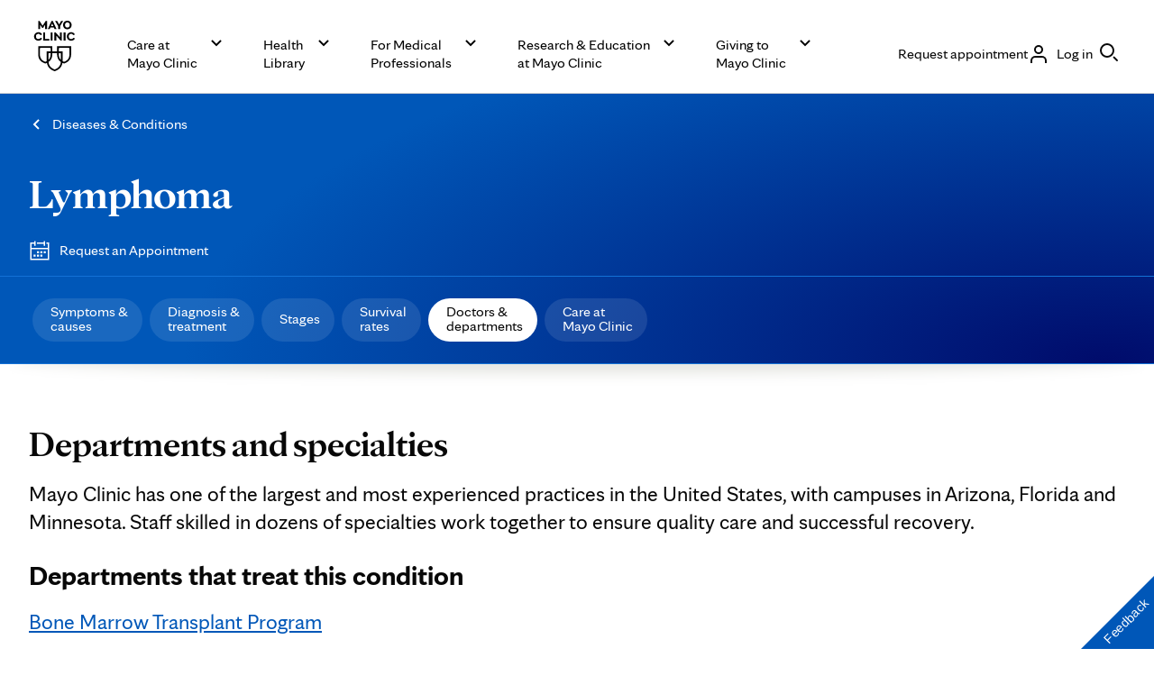

--- FILE ---
content_type: application/javascript
request_url: https://www.mayoclinic.org/yoGMR8fbM/6g/uE/mU9QW1MPZgy5hM/iYXEGLt8kmNhGL/QQAYAQ/TnYVaWo/OJAkB
body_size: 166659
content:
(function(){if(typeof Array.prototype.entries!=='function'){Object.defineProperty(Array.prototype,'entries',{value:function(){var index=0;const array=this;return {next:function(){if(index<array.length){return {value:[index,array[index++]],done:false};}else{return {done:true};}},[Symbol.iterator]:function(){return this;}};},writable:true,configurable:true});}}());(function(){X();UAF();O5F();var tZ=function(){Aq=["Pt_C=;P,\t;;3","58$","DK)!\f:\v$7*9(;","^BZ[*",";&\"&58#O EY\b","PL+l","\'E.\nES\x00","\v6\n\n;\x3f\x07$.","GdAe=Xs,z+Z6rDr!\x40C","\x07\b*5\x07\".\tI)U","\f:S","/&","3",":!$","C]\x00J","*\v^Q/\rXcYJ=","TY},&\x00","\t$;7 *<","R","**3%#I#B","AD]=","S","(=\t)\x3f&","\n\f*<.3T+}",")PU\x00","%9M)DH^$ZI\x40K","\f6","+=5;.>T\x3f","=\t\f  ","{j\x40","+E~\nNED","\x00\v=\t2.T","\vTUEK5;\t","\"9)\x00\x3f\rPH\t\b\\TY1 J,35#pO>YWUUY","","","^Ux=:\r","\n_","7|}\x3f.|2`k&><:/\r*","\x40v~\v","k\t\x07|1\x07\t\fo\n#,9Nl:^RPED","_\x00ZiF\\\v=","\r<","J1\'\r\n*3;$I#","x7awf70^(,+\'<b\tp}#x7Kwoo(*\x00+\vg\'cALZ^_7aZ[\f39_,0U~t\x3f8rd:c.jttj\b+(\x00%\'(cb\x3finY$w\x3fbwoc(-1\b}>3s\r(p~#x0Cl+51>V,$\'ga\r+\x40^^\tLqr}(.-8:\n\'\na\r\x3f~K-&Xmdo(-\".\x077a\nj6cy-x=qw~3(\x07[X%8/2\fit(1{L\b]Caxg()R<R\'\x07\naI}-/M%rso\x3f(-\"8^+e\"%\nN,tm(WvauL;-,+3`aym>$s7ayY\v$.\x3f+9\'%up{\"oz|718$V,+!}\ta\r8p}94]]qwm:&=\"=\bW\r2h\rZn\x40t+\b++5#\n\na$R`}/\x07q$mX3(]/W}c.1ah-\nx7awj*\x3f((V,+!saqt(p}=$x7mc#&6/5\'\nzx$xGk\t^-\"\'X\x00#\'aym>$}awE ,=\'_%8%5\tr\r=B}-2Cawd )\"\n+%4&\np}T\t3qr#(//6|a#dT)$\x00Swo6\x00)2)X\x00%\':y8ae[$x<pUVP,+!:3\r8{M\\p4awjm(&\t(\n)!\n6y7[f(\tU,MRA9_;To<3x|d:W]GfK\r_!+\x3f.dy8pvs7a<_1\vg\bf,a\r#p[/x7\vgo61=T,+(\':zp\f\v x7F]o:\r\x00896%\ng\rhkPx\"SwlkY5;\'Z(c\na\rR`}+0\n$YWym:Y\v&,+)9\' (e\'8u\t-$c\"D~d(6\n0,;;~%\v8rk:,k7p]o8\x3f\b,.z\'T;p}$Px7jw0(G2,)+\x3f-\x07\n\x00K\r8\\\r&U^3awH3(\x07*_/Q\nq\r)Z}-\bJoAo7Z.\f2g\'a\r1}-/iXso0#-Y\", {$\n;a\rNp}*/|\'do!7+\r\x3f:)=D|yW.Nh7beK\t\r(-\",+z1\na\r\x00dXG4x5t~m(*)\b;\f\' a\"ds$|h`T9-S\n+2\na\r=YF$x\"ho*\"+9/d\'a\vvj\x3f\n$OSa(-%\'2|9$/;a\r8pCQx7aw`k\x07\",v(M\x07\nspW-!\f7a|-!%(~1T>~n8p})T^7awol18-),.d\'K`}-$x8rxH3(9\r9+ \'\nE+8p}/0J\\]Y6(;\v`)!\nw\b c}<<7a|E<,-Z\x07\rgq\bK~K-&h#Wdo\b\r^-\"\'>\x00#r:S\r8][Y h2yY\f$.\x3f+\vQ\nrt}UJ7a]t8(Q\"7a }-/\x40\"bsoa>-\"8#\"%\np\'8pWY0|\'ao\r;\f;\r\br: j\x3fnCyY0_)3\x00\n(L..gI\b-R7Qk\x07\",(`#\x07\bb8aW-2h7N[:\"-\"\x00;}7~a7hd>\nvau{8\\-),+d\'\x07f|uO-$\v8VU3Y\v&,+)9\' aj\t(rm-R7a]h8/2,0\r$\v8th;#\tdEo:#\x00890>=\n`G\t8py4x&Kwle\b$\n]0;):_W-U^3awyoa(-)9\x3f\'=\n=q\r)Z}. \bDqIo(>2b\x07a8sW-.h7jwm3-Y\",8\v>$W\r=R{UV\\\'deo\t*+\x3f7dea\rpM=$iauf<\n-9gVf,a\rZ}-\bhDegm\t>V,+51ea\r3o> xawo\x00!Y\", $\t\na\bJ\x07$xGa/<6Q;Z:)\x07v9yr/\x00o$Hlm<\v;5X+)8<\na*Tm(*Z7awg>\x07\",(g#\x07\ba\r8wX\nx7K\x07d\x3f(-!7}y7\b\x07dNp}Y\'o0re}\r\x3f:&;\f9_\bKRW-$x7fW+[+A%3r\r0p}-$nD\vgoX$V,+2}a\r8w\f\n\x07\f7a|w>-!_ \'1T\x00K LpZ\x3fx7awl958+L+>#ddy8pvs7a<_1\vg\bf,a\rZ}-\v`BKwjm(67\t\"\";-a8s=$zd_-!$1\v:>\n;p}*[\x00Kwo3.)2)_, a\rR`}/6o:swB=\".\"}c(xn-5R7aXt1\x3f((V,+&52a\r1}-/{$Hso3\vY\", \r\x00\f%\nM4SQ\bUX>Kt3(-\",-(:Va\ne;R`}/4l,U89:\x3f+\v\'\ng#p}#x5yY\n#-$F;\x3ff1;g\r8p}-\r{>Fo#\x3f5//k\f%\nN(+tm(Wvaut\x3f;-34],<e\r\x40[O-$U,ssf&\".;%54;a\rw{G4x5yVm\x07\",\x07#\x07ea\r3j<x7N^{#(+*<:\bU$5qLp}&m0o\f\'(/#\n,)br (inY$w\x3fbwoa(-)^\x3f\'}cbm-/x=Kwjm(42(<\'%D0s}-)\f7a|\rY\", \x00=\nN(+{f_Px7j]y\n(G2,)*6c\nj,dFY$x<s`d-<+9\'H/P\x3f2\fFQk-\'9:$\'8/j!}-/S9bsos(/6\\\"z\'GLp}&Vl!o::),+$\x07\n\x00K\r:y~W8LeymdY\v&,+\x3f.\r8{k9\r|7\vgo1/=T,+!<~>D\v}\nx7Ll}s(/:\x00z\' \x07u;\x3fZ}(Px7rxw\x00#,.,,.d8`}.=awE`,=\'X+R\x00;a\rx\b\x07$z\'cFo8-*-\t+dB\"-b}=$zar;\":58 \twTm(6x\'atK\t\\-\"\'%Qc\nj/sy-+_awCY(,+!\x3f1#a\r)Z}-\vs;egjm(&W\":$$8/ B!+GXx4g|ZY\"9U{\txIgt\"Px!go\b\x3f(.#Z,\x3f\n#ii8ptY$x<WRdB=\"*\x3f|\x007eN|t}-2Cawh8/2,.<\':\t`e=}-#z9Wwi:\x3f9^8 77~a(Us=<x7awm\f\rU\t+9<dy8pvX3}atC 8\v\x07]\v\x079$}c1bm-5R7acgo(6\t\f-\t+7ea0s}-\"h7jwe3-Y\",8\v>1\nu \fUr%\'x7jP\t*>$8\r\n>HR`}/7U<wH3() \b99\'%m\t(p\rG4x5u~z\f-\",+&;M\x07\nt -}-/\x40\"g#-/\x3f\na m-\"]DLCtmZ#, -\x3f d*\x07D$vMawo(5)\"!\'r\r=B}-2aCawd )\"#\x3fS!\ncJ_}-$sEUo.4\t<.z\'3J=I}- x7atw\f\'(-//\n\'\x3f","\fJ&ADO5\x07+","=.)D#_","1\t8%5C8","1P<X_\rPND9\"\b\x00\x3f&","\r<\b","3<-6\x3f=5RG]\x00XE","Aq","\t2*>;.$R5","\x00\f","P","1.$b-\rEY","DK60\fX","5P,Ts","\v","08","!\nCLZOx\f\n;r6:>7\r%","VK_K:\b\b","E\x3f\rXQ\r\\",">.5L","\x00\nXIXI","\v<!",">^S\v\t\\VeW\\,<I<\rb;\b","%\"*E",";5\x07","!\n]LS",":\b","\'I$","\'\r>&\x3f%\x3f1M<","Q","`U{","\r*&6791M)\rTN","","I= ,\x00\x00!&$/4","43*<p HYEoREG7:I<\r&<","9*H>EH\x00\x00oL","539&I/fS\\cY\x40,5\x00","rK>5\x00M(==%.\"\x00]L\t","","PDfA+ -\r\f","dPGL>WT_X=t\n\x07\b7o/","\bfZ","IPC\f","6\f\n6ri\x3f","UUUYxO51","[h\\4IBC9\'","H)YXH\tXOD<;\fC;r$$&I(]LB","3:]I\x40K*\v\f.&","L_K6 >\x07","g(8T4\f\vl*M#.-+k#","p","nCC:1",";g",";<U+_O \x00WT^","EW56\x00","9-","*!\x07\n\x00","G]L$ILSZx\x40!","\x07&9PwPQ","z\t\\","*#","J=\"\x00 \"=/","#U>","; L))PE)KR","emBS\b8\vN","%yOeZ*=\x07\v7\f\r","(!","P^,",">A:V]\nK","T^\x07\fM\"E[^7&\b>  \x071.","\n",",\v\r","!BO\r\\","<5B\v5xR\n\n",";5V","^X\t+XE","$=9C).^N\x07\x00K","\fR",".","0\x00!&","L_M=","[K,<\b","7\x3f7","&\f\f*6)&\x3f9O\"\n","FY\\5\n",";391T#\vN\tLTG+t\x07M\v!r\t4!5C8","QA","}TSz19\f*\f\x07.&","EBf=5\b\v;;.#T-A","\x3f","\r\\KTA ","\"35#5S","<5B(\vXJ\t","V_]16\t","B\\!\x07<","rbm\b1\f !7\"\"\x3fN",",3\n5\r\x3fN84TH\fZ","\r\t9\x3f7",")\r=","3*4","B]\x07QKAB 92}8<MV~M\v*\\hd\n4[Xx9[","H99\x00\x00","%7%>O8YRS\\T[60\f\n\n+r\t$k>U HEVJSM,","F\\77\f,;=98$r)\n","\t.>\n#1N8\\","\x40K.","\\\r\\],;","+!*6\x3f\x3f.<D","ADI"," \b\v-\f\x07*",";","\r:1%\x3f1R8","P\'P","<2*0$\"&E>&B_\fIP\x40","","\'c{\r<9","5/3-^m\nXNPOob\n\x007&\"1\x00:\x00R#XO\t","(\x00OCSa*=\f\f&=\b=5N8","","C","9>","\x07\x005+;","<:",";8","Y!^P","PDA5$","BK4","I","$7","\v","=\n\f)&F-6I/p\\VpZ[\x3fy\x00","\x3f\x07\"(8m)X]","O_\x40,1","UA5$\t","1T%T/\tPNB","\r\b","s\t5t8","\vPR\b\nT","[]=\r\b","%W","L\fWEDJ7#\x07","\"#g)TN\rVfC\x40; \x00\r","5N-]Y\b5UG_\x40","/\rKMS\n1\bJ\v7=\x3f\x3fPl/XY\x00K","$.7I#"," <\r32 R)\nB","aeX]R\\[~","N)Ep","33$","PG6=","RT\rx","FM","\x40\\Xu","0\t","I*","P#\t","OLg6:\f0*7\b","*\f]P%pPCZ\f-\t","\nEN\v^","bMj{",":\x07%\'N\v^L\tM"];};var r7=function(){gj=["RJ","\x07\x07%PCkG[P]&G*F`\nD\v\x07K\tR{[HeZ\vfPKfx9x\tw","H","r3LAp%X_\x40\tQOJOww","LYS6Y-R\r]+TW7C+\x3fE4","+#__r)q","r\x408K*A2>","Z","","n","D9",".<S\x07YO(AIVOON&","> _\x07TS#","[aTk[XON:_","V1%S\fN~","T%HE3vQA\x3fZ1[< i\bIxWY[N","\be","_UW\x00P_D_B","H9[+\x40-","L\vYD5K",";\r_","PUW","/F\x07T","7J\\Q3M,\vG8","\x07N[XuC","SEFf9PF%","A\x40$C+","o\x00!c\x00c\'","uNh","7]Y","AV2","\x40I:","1-X","X%\x00","YK","\\-Y_","MY","TV","_\f^Bw",",\x40>$S\f^","#","wUEy3pzOHB6E","S\x3f]1\\1%BiSL","&\tZ\bBJ$J",">U","cx\"T\rO$_Gc#\x40;P\x3f","$F\x408Z","_]NF%","D;L1[)aZ\v]OXPYSU","J:DN;\x07_","J","JZX","&EB8\x40L","EJ$Z","F\v]QWNS","!\r_\x40","k\x00*t\tw","gSHEWB","\\M^rF8T","WMuN","#B\v\\NYTQD","-$Y\f_iUXL","7X29E\x07^H\fV","1-T\x07VT","C^U","BH2\x07J"," R","AY^&","L0G","ISI3XF\tZ\bBJ$J","W\x00H#","3T)$","[9",":Z0)BSD:h;SXFU\x40=E","M_D","Z[^jH<R\nX","\'or","\x3fH,","U_F]7Q[GYI!","cx0B\"D2E","I2]","a{\b1`","J:SG3","JTK1K","9PL#\tNF","HH#]","l3L\tTQ9\\xF}-Z_FAROKDRN;V","]7\\F","\x3f]","P/!_INV","\x00[UIVEX","PH9\\!","HIO^L<EBJ#F\\I:","Z3\'S^H\fV","f","K_SwN","H9[+x2:S&[S","}b/","\tPH9X=7A8!","Z38S\fNpVRI","i_S+WnJKHB","B2","PA\x3fOC4/S",";S\x00QNj&~nOYU^E3\v]ZK","TL;I[G","ZP1","[+G+S\fN","M\"\r[7ZF","YCI","Z]\x400h","XPNSU","mu7Z0,P.9Z","Y_&","\tMpS3\x40,2\\.8S\f_U","","\x071W6SFx\x07NR\tOb\nM\b\'K1O\x40r","\x07","rz","A","D!C`3","(W","MRXCPK","\x3fd<","m5","NsKRN%DJ\"FcL3Y+;[<.Z\x07^",":","](T6)D","a\x07NWC",">^\x3f\vB/\\H3\b\x40:a_\f","\fG\x40m","#BZR8",";-__C:H\x00|Nh]D>^\tM","\x40.Y4(NSUI^S\x071T_$J\x40W36[p%B\x07HFTWDOS4_\fNxb`J$J=\f)#\x00_\x07LO_HPByD8EH\tGD/7_8/BJKVKJBuPOpDZIxG,G<8YgRXJBSC{","Y^V","_UQNWER","\t","(\fZ99U","XJK","TS!AyG","JGJ;K","\x07QY","\vHYv3B=\\(!","mv:`9<`t","T","NW","B\nE2","","T_JQ\x40$","YQK!","zDW\tzt","2\rO[\x40\\7P/8O","T","oQ","]KLS C\n","#X\rY7L",";xI[X]S:C","TJ\rC","\x40OU3","\\RIo^;E\x07N%Z(E\x403M06T.$","H7JyJ5","D1","+\\\bAJ;k.[)","VW3O,","9)U\r^B.j;~QGLH;T_","\x07Qn","QT\x07XqL","&K\\V>",":E\x3fP[eI7W=\f","F9\x40>R(>W\x00VB","C8G","QQMUI","2\rKR","JR)]Y[XYU","OT\v]Y[NoS4C","#sE_|g)EObJze$<_|v >/","7B(T","SK","Y2.","yC","ID\tQI","3#X\x07","\r","UN","[D_H1T",">(U=[CiR_YRA4Y[0\vs7XF0B\x07\x3fG/-O","W\f","W3_-F)SSF0]\vnGYHB8p\fH3Z","\\W-Y~_F_R9PN2","!\t][`.^*F.%Y\fhB\bMI","W[N","N^]","\x00X_NEt!PN","]0G8(a\rHLJ;SRCRBCD$","XB9E\x3fL\bAD;^","Z\nR&L\bF","C1\r","1\\","K4Bb8\fLzC","G\nY","\\UU","\rA/%F2HHA4OQGyU\'^X","e.i\t!m","R^\vW","_NX","\b\nS\t\fHT","+F.%Y\fiSJZ[","UTXN9]OtF\"G.","_Q","V>)Z\x07HFQS","7C\x00\\%\r[","1G.[",";]","VXLbYN2Y","J<",";D\x07","< Z","]B}XSORS&se7L","BD$\r~Wr\x3fJ=*G</]\vT\x40>\x40XN^UH;","W\te","\rpNCF","+\rA.","QO)]Y[XYU","B2;","MPG","\f"];};var nj=function(m7,hd){return m7 in hd;};var UX=function(v4){if(jQ["document"]["cookie"]){try{var Rh=""["concat"](v4,"=");var c5=jQ["document"]["cookie"]["split"]('; ');for(var Ar=0;Ar<c5["length"];Ar++){var qZ=c5[Ar];if(qZ["indexOf"](Rh)===0){var Yd=qZ["substring"](Rh["length"],qZ["length"]);if(Yd["indexOf"]('~')!==-1||jQ["decodeURIComponent"](Yd)["indexOf"]('~')!==-1){return Yd;}}}}catch(Uq){return false;}}return false;};var Md=function(d4){var XS=d4%4;if(XS===2)XS=3;var xf=42+XS;var H5;if(xf===42){H5=function Wr(GH,UN){return GH*UN;};}else if(xf===43){H5=function fj(fd,J4){return fd+J4;};}else{H5=function A4(vn,Iq){return vn-Iq;};}return H5;};var Yh=function(gX,cZ){return gX>=cZ;};var If=function(){return ["\x61\x70\x70\x6c\x79","\x66\x72\x6f\x6d\x43\x68\x61\x72\x43\x6f\x64\x65","\x53\x74\x72\x69\x6e\x67","\x63\x68\x61\x72\x43\x6f\x64\x65\x41\x74"];};var sr=function(Wf,w5){return Wf==w5;};var wf=function(){return ["\x6c\x65\x6e\x67\x74\x68","\x41\x72\x72\x61\x79","\x63\x6f\x6e\x73\x74\x72\x75\x63\x74\x6f\x72","\x6e\x75\x6d\x62\x65\x72"];};var SX=function(Y4){var tS=Y4[0]-Y4[1];var vZ=Y4[2]-Y4[3];var gW=Y4[4]-Y4[5];var br=jQ["Math"]["sqrt"](tS*tS+vZ*vZ+gW*gW);return jQ["Math"]["floor"](br);};var mA=function(Xq,MN){return Xq*MN;};var L5=function(l0,z5){return l0 instanceof z5;};var Qf=function(){var W0;if(typeof jQ["window"]["XMLHttpRequest"]!=='undefined'){W0=new (jQ["window"]["XMLHttpRequest"])();}else if(typeof jQ["window"]["XDomainRequest"]!=='undefined'){W0=new (jQ["window"]["XDomainRequest"])();W0["onload"]=function(){this["readyState"]=4;if(this["onreadystatechange"] instanceof jQ["Function"])this["onreadystatechange"]();};}else{W0=new (jQ["window"]["ActiveXObject"])('Microsoft.XMLHTTP');}if(typeof W0["withCredentials"]!=='undefined'){W0["withCredentials"]=true;}return W0;};var Y7=function(Fd,Ad){return Fd>Ad;};var Nr=function(){return ["KQBZ","O>TSZM","VWCPQ\nQ64_3KG4&C+","u\\^KUe\rL6\x40fL\x3fUG`\"N8\v]Q","IVU\\SA","J6\x40/6K5","*~ax`]UWB\x07F#6Z5\nCP#)T","\b/!\tI6HSkXW","0\b\\6HG"," Q","W;","D\',V","AUxPZQY\\B\'1R1JG","DZF0Y).[","Gwl","tNP-\"Z,_Z\\jSG\vU,}(>Q","a}y*Q,D=O%UV","y\x00GZWCZz<U29","P\fA","sZWUGQ7F\x00-P3\fOM","",".R3PQMUYR\nQxd*-Y}1H","YA","K>RK.","\x40\"","U","LRYE","TQQ]UG\x07W","RR+","=BG","$^8G\x40Z","\x40[","K]","tM_eL5]21H5XKW4R^+SFQQW1Y/,W&T,\x07","\x3fQ2[1JG30T(UQM}QA","K3G\x40YVBX","|\vE","d\x00UQS\\^\\H\x07Q09R%RG","P\t","1U,RFJZDZ","NY[J/","iD3^:Hw^WFT","\rHF&^;","OU","\'\nH\fOSQX\\g\x07F=]0=Z","[)4[1","%\x00T-","J6G2*K3\fIP","\\FP\fQ]+1JIO4\x00XS\x40PI_F","SZMB\fu*[6=L$bG#\x00K+IFL","SVSTv,[49Y5","U`!","\b=y`0 ","TQLV\\C\x07","=^\v)\tSe\t\x40MK","TQXPCA\x07W\bF),Q3Jj.^-","*9P7\rGE"," 7L=\'UW-\t","Q\x07K1Q\"","I","M\vm","\x00Z&",">W","\t^,R","N<\rAK3&H+","(uggt|tj0`p\n{\'qg>\x07>","sE\x07$","e\r","\"d{QQ]]B\\\x40*u5!P3=^G5I","u","\'yQ,R*KkJWGGU(Q\"",";CXK","9\f","*R;CBVWU!J6\x40#6Jp<CA9\tR0HrVT\x40\x40","\\^J`G\vS9\x40#\fQ;H","[\x07],","CL\t-Z=JQ","\"\x00M:","/GSZ__VV","3C\x40K\\Bv\rP6\x40","^R2","27K3UV2","","U*KVZK","SB=\x40,_\"CV","7Z%4W3","<IPZi_\\\fQ\x40","G","6R\'+","J[\\XD\\\rK","\x3fG\"UA0","`\v{<KG4","\fN:TM","\r\vC-Z%,W\x3fVT2[I:RAMWA_\x07>A(;J9H\x00A}K:IRjIX\x00J4`zM)DMbO\x40O&VQP_fH:[*vW$TC\b/\x00B]*HWKP_[JQqO4=J%\nH\b9T9\x40BV\x40\fF,])6$Q]P4\x07URV\x40\fF,])6mER[\f%\f_Y]V\\DQvW)6M$\nSA\b/\x00\x40buMR[_YD,{em)DMnT+I\x40FIU\n\x40V!Y$7RrBR[\f%+[KBC-Z%,W\x3fPTi\t_N,CLMB\\Qz4eX%EV/U$TQKLB[B\x40%09LpYl\x40t=LQ\\MEJ,[2!N5TInHQZoK_E\x07W,Mj1LG4\\^9OZZiBZ\x40*\x40\x3f$B6\rHA\b)+\nF\\N~*i{=&JW=^}\x40AQZD\\\rKz\t{,G ID\\\vY0J\vl\x40]W\rIbO;tKm\bK\b%\x00O0THCpu\vQ=F\',Q\"Z\nAA!\\H&HWvMUGQ7F:$8GQ.4O:TUKVBNIeUh,Q\fTK\'&\\#ZyDZ1Q*](\x3fj15O6IZ_ANWtQo#L5\fSP`=Q:E\x40]US\vK=d47N5\nR[T4^$PUSLU\x07\t=Z35[\"DNzSM<IZYPW\x40D:X#b`TQP4W:D~*i;,L)\x40\n\x07=^_v[W^MS]JQqO eX%EV/UOsTZKG\x07Q-F(xJ\v\n{=N1E\x40VV^\r,4t[|Y\n!\x00]TbTKEJ,[2!N5XOL4X:IROGXStU{\\:EVR#\x00Z+CP\x40G\rQ7\x40\x3f([yTS%]QwHHCbmYW=\x403*PpCPb-U)I_ZND4A#brx\f\nGP5[\x00sGIYL^VL7Zf0$TTi\t\tI&]FZMEG\f^,M6=rIP!_>TSMVI44t[y[A4+OM\\D\x40K#\x40\x3f([jZRJ/_>TSMMH\x40vC49Nm\vT2R\r$[YL^VL7Zf.y[D\t.\tR0HFNC-Z%,W\x3fFTi\t\x00M>TXKHYCpSj-xSL4UwOM\\D\x40Kx\x40.1M-Q\n!\x00]VbiVU\\SALB=\x40*Q$R[\f%=(Y]\ryQUZf\\bHVVI41tKy^\x00\n}T\x00)GF[\rQLU*[27J)\bC\nnT+I\x40FIU\b-G2Q%,3\nCC\b%Zd\x40AQZD\\\rKxqn,+#L8_}R\\MVGN\x07*Q2-L>Z{\f/\x008Z<N_E[Q1[(pLy\x40\n\bl\x00Q9SZ\\MYZ\f\r,=*[$\rTL\\4Hqy]QO_^\x07\r*2qCyQ[\vU=\bU<R]PWMJWtQo#X%EV/]UwO^E\f#B\'*<EN\n -\nUYSJ\x07,\\47IrYnK:OIXB4\'*Y|\vDR6N:FZMEG\f+`zQ2CA\bbO\x40OwU_D4Xn+r\'yC\v!\tvQKUF\rI.Qn+\'GU)T+NQQSK;\x40/7Px\fYhP^\'RM\x40NFqIot6\rHA\b)+OQA\nW7CdtJ|\r\nAU=[T:\bFZJ_Y\x40pGovJ8H\nT&\x07X+O[QDCvB\'4K5ER\thTFv\nYL^VL7Zn,+\nCV\t2]Uw\x40WK_B\x40\t,3t]y\v#Z>TSDFT9/pJ8U^M0MQKCI-Q|>K>RK.Z\t-OYL^VL7Zf7yTG\b5\x001CC\\P6W21Q>PCi\t+\nF\\ZKXq;*[$\rTL\\!O>\b\x40W\\^\r\t7|7y[\v&\x07X+O[Q|\t*#qE&T}PN,VQQ]UQ1Q9F2z\"RW.RN1E\x40VV^\r\t1=1XxZCZ#\x07\tR1A\r[KQ0F)/>Q92\x00IwsZWUGQ7Ff1MpJP!-SZQP^R\x40\fc] p3KR%_}\tWN\vCp20L\x3fA}TO7T[HY\x40,A46E&JWzR;]_[\x07y;%X\x3f\nGR-\tS0B\tPUW\x3f\t/cyPC`\x40^qBQS\\WT\x40c] p_yPC`\x07\x40dwGZ\v\\\r-=1Xx\rA0[T1R]QLU\x40,A46%[KhP^\'R\rPLH=\x40.7Zy\bQ.\x40^qyGZWD\b\x07\v9F!c[<\vC&Z_O7T[H\r\b_\x40vY#,V\x3fY&Z_H*UDZWTPv,U4,mELU4T(ZSZU4Q2=ZrTC\f2F^qB]LIQAML%=N$ILT%\\I8IZUCP\x40W=\x403*PrEnO7IPUG*A6,r\nCV\t2_:\bUM^\fzQ>=]%\fOLbI\vZ-WQANWtQocW6PL2W}\tZAU==1XxGR$^`WPT\x40Y\x07Q=Pdb#\rUR._OQS]\v9F!em\bA.U*CM\\D\x40K#B\'4K5BE\f2Q_0HQ\\Q\rK=I;zJ8\nIU^}O\x40XqRMO\\JKe%7S CV$PQ^qKQKQ_Q_\x07,\\47IrTC\f2\x40XqGFXMHC-Z%,W\x3f}T4^$PUMU\b\v5Q20Q4TH\bn\t^-G\x40PKkP\x3f1Rn.Q9A}O-C\x40JK^\v<Q*=Y1\fC5}R\\MVG_eQ`~J~RG!IqTQKLB[DpFh5[$IFAb\x00O*TZBW\x3f\t07W4X#hQIv\nKQBZ\x07e\t{*=RJ$[G}TQKLB[\x40e\t#~x\n\bO4_b\x40WK_B\x40\t*\'*YmCU\\\v\r^TFPK6M=/,[\"RM`^,ZPMEJ.]\"=1X\x00W%Y_KQKQ_Q\x40\fq6cH1\nMA(Z+\b]K\\BTJ*4v_\"&Z_O7T[H\r\b_Jv\x40\x3f([y\nCV\t2]IqKQKQ_Q_\x07,\\47IrTT\f2\x40TqGFXB\x404Q!9J5EHW,^\r\x00)GFP\rZLD*S}*[$\rTL\\)M;IZZG9QvF#+K<\fhC%/\x40RqPUSLU\v6Q>,$VHG4>XsFZMEG\f\x07y\t{*=RJ$T[-\bYZMXZzZ# JrTT\f2\x40M0OP\t\v<Q*=Y1\fC5/VGLH=\x40.7ZmZRJ/_-\bUM^\r[\x07Rx`\x3f([\nTMhPO:TUKVB\x40+A*,9\vL4RUIVU\\SA\x40\ftFh<[<AC\b%ON3JOMSK;\x40/7Pp7VU;IT\tDMBL.J;2\r\\)]Oy\x00MSTF0x);$#Ul\x40]R1\x40GLC1Z\'4R)4IAA4)OfsT^_DPi7W{,ec%\b(+TMzWDG\v\x40+6-M8PT\v&\x07X+O[Qc\f#B\'*\"ER\f/\rW:R]PWLIXcFh,G \x00/\x00Z3[\\\\P\x40xFh9L7TR\f/\rW:R]PW\rGC-Z%,W\x3fHT4[O7OGMBL\'K,F/=Mm#]V9>XeFPVDxt\x40h>Q\"=GAh=QO7OGD]\vVvF#+[$P\x07U=\bU<R]PW{JQqO/>$Q]T2R+}AbYSJWqF#,K\"PR#WwRPV\x40C-Z%,W\x3fA4\v\r^0\x40K^PQqF#,K\"VG)U6Uz^wALI=Z!,VyQ]T2RrQV\x40\fF,])6\"PY/\x00U\x00t\rQMY\x07K\x3f\x40.c9MR#WwRZG\x07Q-F(xL~GN\t%O\t`:{MTZ\f\x40ewtLk\nCV\t2]IqPUSLU\bJ1Pfh\"VBM%O\\\vsTIKUAW6(vP5\x00R=^+SFQB^PQbu;%X%EV/]zwOM\\D\x40K#B\'4K5BPM$RM;IZZX*Q2-L>X_\f\f2\tT+_DZT\v\r:d;Q>\vRP\t#I}\nOIX\\\x40\x07<%7P6AW!^e\x07B\\JAt%7P#\fTW4s]B^UEPX\\tW)6X9SP\"~IIL+D*9GKGA&Z3\nx\\^PD,[4K>RK.PT:\b]L~U[\x07W9\x40)*x%EV/\x40]*HWKP_[JQqO09Lp\n\x005O6IZ\rAU=[ xJv^R\f/O-SWKVB\x40,A46q\n\x00T2O\x40&ZH~U[\x07W9\x40)*x%EV/_bMT\\U4U\x3f_=Z^nV:BUD*_{>K>RK.Z\t$TQKLB[Bj:^#;J~\vCV,2\tT+_DZvV\n-G2Q%,#Rr/O&VQp_ANAqn,\'VP4\"dbBYD\tzs#6[\"RM\x07X+O[QNQvD47J\x3f\f_R}=Q:E\x40ZBPQ=$q$\nGR!Z/RJWSA\vJ62qE\"RW.\t\"d>QUVM\nAXtqn  \nIV4\v\r^v\nRAEJ,[2!N5TET&\x07X+O[QN\x40,A46$OQi[Q^qgGFWS|\x40*U27Lm\x00\nGR!U<RJWSA\vJ62tL|\nMP)[M0OP\t\r\b_L~n1\x00\nIO3T\x00)GFX\r[\x07RxLn+$TTlT6M\\D\x40KxQh1MHG!ISZ\\MYZ\f\r*y91VHG4ZT+NQQSK;\x40/7Px\fY%\bI1\x40]_[\x07,09R%CR.OwIM\'\r:j>2TJ^\x07^-G\x40PKNCpVj-xSL4UwOM\\D\x40Kx\x40.1M-QhQ+IgKKY[\x07t -P3\fOMh[I:RAMWn\rG2Q%,HG!IIPLN=M5eX%EV/UOv]B^KG_j:^#;Jx\f}) \x009IFOQGBKx](xLy\bR\t3UUvFZMEG\f=4=H5\nUGTi^N1E\x40VV^\rqO 7LxCC\f%O7DOQGBKeQh(Q P&Z6HMBPP*Zf,&JW}QOqB[Q\\\rS\t,I4=J%\nH\bnU:DH\t=09R%U2lSK-I\x40PMIE\x07#W)6M$\nSA\b/\x00GQsTQL\\DP6W21Q>PR\v\x07)UO7OGIBPh20W#VHG4OM+N]LCP\fQe\x40.1M~\'UG4O\vT6BD]\vVvP)6[mY\b(;CXZ^QA\x076A*4$OQR-\tS0B\tWUM\x07t\x40.1M~TEA6_KQYFLQ*M6J\"CQR&~>E\\jCQqR)*&T`+N]LA\x40e\t4v]8Tc\bhBTyI\\X\\YJQ0]5tLy^\x003<uw\rFJ\\\\\x40poqvPRJ3)fbP[V]KXtG27NjSL4UwOKQYFLA7Z#e`CPC`\x40O7OGMBL\'K,F/=M\vH{\f/\rW:R]PW\v\\\rz\x40.*Q\'ZA4\\\tB/CKQBZ,\'*Yk\nCV\t2]O7OGKFTXtP/+N1\fEJ98K+O[QV\x40\fF,])6$Q]KhR,\bPPWUM*[1xJkGP\\2O\tS6UYL^VL7Zf=5TH\v\x072\tN-H^DL\x40e20L\x3fn\\bRM^PQeQj6vPT\f%T;Q\\HA\x40\t*\'*YmIK`BT~\x07ZB__GJS9Ff6$OQR4\x00~1RFV\\C\x406S20aCHApIP1OIXB\v,\\/+$\n_g4\x00^,}ZbQ\b\v\v;[+(R5\fOM{}T[PM\b_12*GE\v%\bI1QU[\x07q/>9VRP\f\x07bR\\VJE\x40.=._\"XSnW3]STF0x);yTEnW3]V\\\fD4X\x3fQ3Z&Z\byEDPVM1Gh(L5KR#\tX7j[\\BPP*Zf=9VEC\b#1T<\n\v\\\r,\\/+ \nCT\x40)\\R1GXS\x40|Z\f*Q2-L>XC\nnU>JXFu_VKX=X5=9WU;+N]L\x40G\x07Sd]h;_$Nn#[^+SFQU\v\v;U2;VE]p[\x00^3UQDPVCFq\x40.*Q\'XHG\v`7I0TMBLBV,U2=S5R\v)T*R\\XDV\n7Ff>W>JNb[FR9\x40WPCW=Bz16HC,\v1T<FZMEG\f=/vX9GN9>Xv[IBDT\x00W-D2bX%EV/UOsTD__GJS9Ff=$OQR4\x00~1RFV\\C\x406S20aCCApIP:OIXB\f,\\/+$\n_g4\x00^,}QbYSJKv\x404!r\x3f\b(/TQIZLF9X*pP|Z\x40K!BIWM1Gh(L5LR&Z3JMsVSS9Ff1>CDP!\x00F6\x00RG\x07D3{e$Z\x00/\tR1SQ\r\b\f~/vJ\"jM|OyT\bPS\vK9X*!r\x3f\x00T)ON3JOQGBDe]y13KR%T1OBBPP*Zf9$VGA4^>TSK\\]\r,\\/+=RJ$O_U:^\x40D]\vVvZ# Jm\bD.W&j[\\\x40XQ0]5v]\x3fVN4UZv[\\V]E\x40,Q|>K>RK.Z\t-OV_M*[1zmER\f\b9+NFPNALD*S}*[$\rTL^\"\x00Z4\tD\\(Q:$3HV.\x07b\tKDL\x40g\x40.1M~CZ\b}SZ-AKUAW6{e$VR[\f%MUO7OGKFT,\\/+1\nA\bn\\sR\\VJX\x07Q0[\"e\"RW.PQO7OGWUMzQ(<yBL2W}\tMAU=`*vPRJ3\\^\'R\tME\t>](1M8B\x40W#T1\x40BVZ\r.U4xLm\fNKnBH\x40MPUFLI=Z!,V}IPB}BFrTDOQGB\x40e\x40.1M~\fT[9.R:UoMd\v\\\r= 1P1J[0/\x40bRM\\D\x40Kx\x40.1M~IO\f,\t^wC\\V]E\x40,])65VGD\b%\x001T<lUNU%Ij;_$N5O6IZMNJ*09Lp\nV)SO-_qQMB\\\x07VvX#6Y$\vG2L\x40\vd\vMKCWxQ{,V9\v\bV97O-OQLbBhYL>#vJ\"jM}O\x40Ov]B^K[_\x40vW)5N<RK.I]w\x40WK_B\x40e\t(vJ)\bC\v\x0760ZXBRYvpQo%L5\fSP`\x00F+NFPN[\x07Rxq4*Q\"PK,Z3W^MS]BD,\x40#5N$Z_P$^8G\x40Z`YPAbR36]$ILT4^:OM\\D\x40Kx\x40.1M~CN\'\t^b]]K\\BTJ*\bpJyTTG5\tu>KQK[\x07],x);5\n\x00%\n\tb\tKQYFLH=\x40.7Zv^V)SZ-A\tIVYQBq6%C|[D\t.\tR0HZD\f#(-R<EP\x00<\x00COqJQQ^D]K~4eJ~CL4T\x009IFOQGB\x40ej6>Q=2\x00BwT\\\fGY\x40so6e5%V\'%/FI:RAMW[C-Z%,W\x3fLT4^:\nZV\\NDqO2*G+GP\\5O\t`6{^V_PvB\'4K5EC\b#UOv]FZMEG\f.[/<5PR\v5\\T1C\vMSXu*[+1M5VTG/\v^wEMXP\f\r6)qC6\rHA\b)0\x40BBPP*Zf>K>RK.ZT\x40)GFK\rA\nL+#e_\"SO.\x00-C\x40JK^\f\x40/*Q=UGTh\bU<R]PWZNLqO09LpVR!\rW&F\\P6W21Q>XS\n\bi\t>\n[P\x40NFt(=F$Z\nVU=\bU<R]PWVJQqO(p_|\nKP5^}R\\MVGNQqI3pH\x3fBLiT\"[[QZ_[\f\x40;\x40{>K>RK.ZT\x40)GFM\rZJWph5_\"\n5O6IZM[K^.U4xWk\nCV\t2]IwHKQEJ\r>A(;J9H\n\bi\tT-CB\vQ;\\n, \nCTA4\\^\'RDZQF\x07h4=J%\nH}SK0T\x40Lb\x00hNQv\x40veW|\f\bL8\x40s\x40AQZD\\\rKp=._\"XRh\x00UqKUMRP6W21Q>XR\nU;IHVQ\t;*tX|\v\nJP0^\v&\nP^XNRtVj(Tj%\bI1FBD(n>K>RK.Z\t$\x40[M\vKV/]2;Vx\f\bR%\x40OqHQGMND+Qfh\"RW.R\b9SZ\\MYZ\f\rqO/>qPA.X+O[QY[BK9B/\x3f_$T\vU2\tN-HQL\\YYS9Ff,>PK!IqE[QWUVL7Zj*$VCD%\tR)C`FIU\x07,4,Jk\nCV\t2&Is\tU\nR=\nvgaB\vP4\\\tB/CHC^\x40Izi;t_mSL4UwOM\\D\x40KpU{7\"P\f!\x00w\x40AQZD\\\rKx\x40nqE\"RW.Rv\bCMX\x40JC-Z%,W\x3fVU;IwJG\\F02vN\"P\bnC+O\\XCPBb] p%\vCP=\'OG\x40^Y[BK9B/\x3f_$T\v\x074\\^\'R\t\rRG\x07D3I4=J%\nH\bnI*V\x40BPP*ZdtP%J\vG#^M\\D\x40Kx\x40h9\\\"\rVVTb\x00O*TZ^TL\x3fU27L~\rUGU+bUKXR\x07Q]!0{>\fTM\f9$W*CGbWD6P5zrI\x40,_}GF\\QYA\x07F,A4=|ZDK\b.H}\nRVTP\x07t64_$IPb^_K3G\x40YVBX4\x40*G/7PrTW\x07W\tCFLP_[\x40\tzC)/\bdZ\n\x005m:TGVV^y\vV,qkGQ`AGX>UQ\\^Q\x40*Q2-L>XR\f4\rv[ID\fqov_ \bJ[T4HsGFXL]P\fQ+;tWmSL4UwOM\\D\x40KxUh9N _\n\b(>TSJTU[VqIj66\rHA\b)v]B^KA_^%4eE-CRP;IC\tQ\\G-C>G%*[5eC6o\nWPf7Z2=F$PU\"v\nZ\\R\x07QL2=P#ILTb%8yjk[\\R\x40z*Q(<[\"T}.v\x40BFP\fA7F|=7Rr2^+CFW`,hg\rz.cl8 \"ldssG\x07K<Q4=Lj\bE4\"I>KQK\\B\f\v\rz\vm=b}.<9~\rcf`nuw%iqI}._\"XI%]t9\x40G\\KUP\ff9Z09MxH\nUnOIZK\\HAJ\x07/Q$\x3fRbZ}S\\:RqGMU[L7Znzi:an#$N8yFZWTP\x40*k/6X\x3fZ}\t\v^1B[M\v\nZLB=\x409L1CV2Z\nhy~j{p&zq\bq\'qg>\x07>T-CZ[\\BPb[h\x3f[$(GP-\t^-]l~x#vq\x07l6bg. \"ldssMHL6U*4G+\nCV\t2\\/SbZWTZ,0=P4T^\x00.\x07WsADJkU[\x40*Q4bJ~\nCL%\x00I#ZZJU\\U-=P4TnU;IF\rEL[I4!(Kb*CL%\x00IeTM\\^Q\x07W=Ft$B>\rJN=QOqHQGM\rNu*[+1M5VGNh)v\nZmLF9\x40%0xSL4UwOM\\D\x40Ki;qkGQ`DGI:RAMWV_QvG#6J|7P,ON1E\x40VV^\f#] p\"\nG[R)<I-GMM\x40,A46$}A#[G9SZ\\MYZ\f\r,4qE&T}\bW3\tK^\x40Ib36Z5OL$P\\+_DZVV1\\5V)4v\f}q-WqO\x40ZKQA\rWH:,er8fK\b%\x00O0TbYSJK-X*y5Q]T2R0\n]X\x40_~%e`TJ]qI\tI&]]YY\bJ\x40eQh;_<VUi\\^\'R\r\b\f#] pq2CA\bhTbQKUAW6%eaCN%RT-S\bJKe]h;_<GUi\\T1C\x40LU-G.pP~GN\t%[QNqJQQ^D]CeFoc]mY\vG=O<NKKY_h)eJ-OL,\x40+TMDPVCF~(-R<YGR2\tN-HQ\b\x07\v*Q2-L>P3\"X+U\r\b\fqF#,K\"[D.W&]]Y\\M*[1xQ-TG\b5\x00*[IfzKY$R36]$ILT4^$ORMN\vCp5,L9A\x00A}K:IRMG\x07Q-F(x[x\f\nPU{IH\tp[ZPQvD47J\x3f\f_Rnh+T]Q^VI42q#OAhJQnM\\D\x40Kz{$2[3\fA}[+\bWPWCAP;\x40)*vPH\bnU,RFJZDZ\v6U+=|ZkC\fbO\x401ZHjUA\x40e\t(g\"\nG[R&\x00VwRqGP5Q(,MrE<RewjPL|KK,yb,I^Or[UeeX^T\x40P\fgu4*_)\\\t\f\b%\t1\vZD\fbB)1ZpH[_T^2#ZRJWSA\vJ6o#J8\nIU\\.\n\v_DZ|BG\rWp6H1OF\\!\t^2V\x40M_\x40+\x404-]$\rTG\\.6RQMXRY\x071Z5,_>C\f .;0TPZKA\r:Qf1J5\nG\x40%^]U0H^KBT7V,=]$\vO\t3]S>PQXn1\\5V)49\fCP4fwR\\D]\rAvo%yT\x40B ,Xd\bm\n-otNm1HVn6O:r]R\\vZH9\x40nq\"UM6t/R]PWCK\v,]+=d\x3fC\n}Z^(p^MULQ7g2*W>\vP9OZ)OS^M_GNAeMh7M3\bS}\vS_:P]\\\\}PJ*Mj5)VNC$I:e[QZEG\x406W\x3ftIm\bN.\bZ8C]ID6S39Y5\v\ngA9\\\rW>RRPK]!3+[\"9AG4^1&\bUOIfPV1[(tJ~DP\t0U-C\x40JK^N^,G|.\x3f\vER\tzG1SXSDOXUtX\'bI|GQF\"^VeAHCWEY\t0W|5>Rl\x07\'\nUI|Ibqj-_4B\x400\x07GH\"\\XCPBm%9M5ZCLbH^+SFQDQ7DnqC&T#l=\x00sRBYW=\x403*PpSL4UwOM\\D\x40Kx\x40h9N _\n\b(>TSJTU[VqI;pxQA3]eRK\b\rALV=Z2tJ~\f\f\f/\tv:UG^^UD4Xn,$H\nVR4CT,CXYSY\rV=oc]1\vCKzH:QQ]\x40,A46$VUV0ZTF\"KMK\fcF#,K\"D\t.\tR0HMKG\x07Q-F(xJ~VR9Z\tS6U^KW\x40\x406\x405qC-P_Uh[F","Z,RuOKq\x40J([5,j","2N3Rz^TU","1CC","A\ri7C#*}1\vC","3\x07V6R",".f","V,Q\'4J8(JW)0Z1ODJUQA\vJ6","uG\b","+\x40\';UH","6V>OZm\\A\x40\x07V,","\n^)","R+GVS\\","(F),Q3J","\x3fQ2\fW=IW\b\tR)CvVMC","I9G2","+x0BQ","3CAI>AQnL_Av1S(9R","+L4","\fIW(U<CX","","VWV","\f","QG\x07>+^1B[M","JDZ","-X6T","\rm>JgKK","GVML\x40A",",Q^G","NVj","\x07k  Z\"PG\vZ3SUK\\","}8\nIO`\"9}p]ZNUG","`f\\TQU21LCP\b","VJd\\\x407A2i3\fOT","L","\\T","R\x07Q\fQ*=S5\fT[4%^-`[MxEA\rU7G2","z^OYRQ7F","QK$\nh<IDZ|BG\rW","2T)C","\vK","W\x409_","#O","Q>=]%\fOL","g.9L5qM+","AG\b\vR<Cp^MQ","/U","0\x00O0RMO\\",";bg:\x07:4qjyqv`d0v\faf\t\"G\x40$\\7O^TU][\rU)F5,K&^[pCO\bk\b\tI","e","Au~xq;Aop5=*Og-E<z|WG|q\f\bVu-t)b373>boMf~sqp\tdemgO-8<x4gwnjt#Nt+Mc\x3f3HzMuFhq#k3u\t\n9gI>!#<qm_~zas(d_\x07o2gj1,xguTxQd#o`-}=|c=+0>jlupRqv3du\x070F5)gh=\f<x`D~x[w)t~\x07U;wf\f3ywuux~^#f\tr;9es=\n3(Pee{sqt\tde\x07ga-(<z4d{nxzt2Nwt9Mc+37zMu|hr\x00#d3u\r\t9bI=#>Kg\\G\\at(d_\x07oMgc1,zgTxsd&u-9lc++3>jVu~RqL3du3)d=<Rg~~l[t!tD\x07U3wc60zwwexq^#v\tu\fl;9es\x3fu3<Pie~sqr\tde^G-8<q4gwnx\x40t#Nst1Mc\x3f0HzMvthq#q3u\tx 9gI=5#<qc_~zat(d_\vo2gs1,x/guTxwd#oy-}>|c=+3Vjlu{Rqv3g(u\x073f)gh=<xdn~xXM\x07t~\x07U;wc&3y>wuux~^#f\tq6;9es=\n3>Pee|Iqt\tde\x07ga-8<z4gAnxzt*Nwt9M`337zMu|ht\x00#d3u/\t9aI=#\x3fqg_}~at(d_\x07o\"gc8,zErhqv0p3f\x07\v=R[30zlu~\fGmuhMq3;N<1g}Jz^#d\f_7N;ts=3znvYRqtkq9gf(8AOt(gwmTSg#u\x07t(-Ng=yzM[G|aqWd~;\v9\rs=+MPhgu[IRX0I=q5[<uc-0VjefRZbt+du\x07gMc=- u\vsnCgt#dw6mvI=\'U\vB_~xqt!L\b_\x07U2\rs= _jgRTxq[$ve\x00gc/\n8jwu{Jqt\t\"q\v9lZ)*<y2^X]TTm3vm\t,Hr\x073<zgz}qVlUdr\roMgc68\'\vPg_\nCUd*u\x00{;gc=67Clu~s[lNu(\vMc=+gwkW~\x00#wu\b9goL+39grtK\t^#duD\bMgc6DvAu~xqFu\fs-s3<zbDoRqt\ts_\x07\v9p`.8^\vUu}\v\\O3}M\x00Re9hk>38bwu~xeWd~,\vd9\rs=#%q&lTqtU;\x00!]=>G-!<jdY[Rqt#df>k\v9lI%*\'Lj%snat#Bu\x07kg9gh\t08zA\t","l[","E","VUC","]<R","Y2\v\x40ZUUX\x07Q*M","[!\x00","*L\x3f\nG4\x00X+OZX_WP+W\',W\x3fI9S",",2R,C","\f(","o]","Q\b!\x00\to,","N=UWMPRP","l!l%V#Tz\\F\x40$orU.p\rT","O,","3]+mQF","D2\t","~\'._p(JWmmRPK{2d\b}fL\x3fUG3","^PP^","\x00H/IZL\\","3U>JG","\r","m\\WpU","#","5i\fg","V\rI7F=N$","+OP","L5TG(","|r5EevuFJ*ahYN],W+*","UIp","U;dQ^Z_[",">","P#.W3vK%/Z+O[",".Y-C","oZIX\\\\f0U49]$Tg2","RVJe\nJ6Q\b-S2Tq2X:","Z\fW=U\"!M$RG(\\:","6R=OXVMIV\nD6S#","2INIPC\\\x00L4]2!]8HE","\rZ-UQ","+[3\nCV","S6BPZW","#X4","R+","V","O%RC","a\ra\x07i",",IH\x40ZKFT","P^EQ","OVCA&D,U","BQKXYY","\t\x07.","\tT-GSZ","](;R%CQ","1hr)","b_W\b\x40;\x40f\bR%OL!","j=R=V\"*W&T}#\x00K+yRJWS","g","LQ4%\rh6\\QsP]\\","4\t","4]5,x%EV/","I&V\x40P","TC$n\nop","r\\l6\x40","N Cr9!O*VrZXD\x40\x40","W*=_\",OO/\x07\t",")o&VQL","Y%","z-TUF","n\x00{rSb\te"];};var hX=function(){v5=["\x6c\x65\x6e\x67\x74\x68","\x41\x72\x72\x61\x79","\x63\x6f\x6e\x73\x74\x72\x75\x63\x74\x6f\x72","\x6e\x75\x6d\x62\x65\x72"];};var pW=function(Kr){return -Kr;};var hr=function TS(fZ,bj){'use strict';var Br=TS;switch(fZ){case Y8:{Lq.push(Wj);try{var b0=Lq.length;var x0=Sr(E3);var t5=wH(wH(wH(wH(wH(wH(wH(wH(wH(wH(wH(wH(wH(wH(wH(wH(wH(wH(wH(wH(wH(wH(wH(wH(jQ[Nd()[SN(P5)](Sr(Sr({})),k5,XH)](jQ[B7()[Kd(Hn)](pn,sH)][Xj(typeof bX()[cr(O5)],wH([],[][[]]))?bX()[cr(cX)](Sr(lZ),KS,qq):bX()[cr(NZ)].apply(null,[jr,Dr,KZ])]),P0(jQ[Nd()[SN(P5)].apply(null,[xn,k5,XH])](jQ[B7()[Kd(Hn)].call(null,pn,sH)][mX(typeof F0()[FX(Mh)],'undefined')?F0()[FX(cH)](ZX,xX,Td,HH,W7):F0()[FX(Jr)](wA,jN,Jn,Hq,BA)]),jr)),P0(jQ[Xj(typeof Nd()[SN(lX)],wH([],[][[]]))?Nd()[SN(Jr)](sf,X5,VW):Nd()[SN(P5)](TX,k5,XH)](jQ[B7()[Kd(Hn)](pn,sH)][Vf()[B0(lW)](Sr([]),On,WZ,cH,Dd)]),cX)),P0(jQ[Nd()[SN(P5)](Sr(jr),k5,XH)](jQ[B7()[Kd(Hn)].apply(null,[pn,sH])][Nd()[SN(kX)](YH,NZ,Tn)]),Xf)),P0(jQ[Nd()[SN(P5)](hh,k5,XH)](jQ[gN()[TZ(Mh)](HX,Bq,zj)][Vf()[B0(QJ)].apply(null,[jN,xJ,Jr,XC,HM])]),QV[jr])),P0(jQ[Nd()[SN(P5)].call(null,Ql,k5,XH)](jQ[B7()[Kd(Hn)].call(null,pn,sH)][bX()[cr(Bx)](cB,ll,Lj)]),ZX)),P0(jQ[Xj(typeof Nd()[SN(cH)],'undefined')?Nd()[SN(Jr)](jK,H2,dP):Nd()[SN(P5)](SK,k5,XH)](jQ[B7()[Kd(Hn)](pn,sH)][bX()[cr(XJ)].call(null,gz,YE,z0)]),g8[Xj(typeof Vf()[B0(zJ)],wH(Nd()[SN(ll)](WZ,ZM,p1),[][[]]))?Vf()[B0(cX)](Ql,hw,MM,Z2,kp):Vf()[B0(ll)].apply(null,[Sr(lZ),Zx,Xf,cP,XM])]())),P0(jQ[Nd()[SN(P5)](Sr(Sr({})),k5,XH)](jQ[B7()[Kd(Hn)](pn,sH)][bX()[cr(ZC)](Sz,xn,tx)]),Ww)),P0(jQ[Nd()[SN(P5)](hh,k5,XH)](jQ[B7()[Kd(Hn)].apply(null,[pn,sH])][gN()[TZ(fl)](k5,lv,f0)]),kw)),P0(jQ[Nd()[SN(P5)](zV,k5,XH)](jQ[B7()[Kd(Hn)].call(null,pn,sH)][gN()[TZ(XJ)](hx,bx,Gr)]),g8[Nd()[SN(NU)](SK,P5,Pd)]())),P0(jQ[Nd()[SN(P5)](Xf,k5,XH)](jQ[B7()[Kd(Hn)](pn,sH)][bX()[cr(Jz)].call(null,np,ql,dS)]),Mh)),P0(jQ[Nd()[SN(P5)].apply(null,[hx,k5,XH])](jQ[B7()[Kd(Hn)](pn,sH)][Nd()[SN(LB)].call(null,Sr(Sr(jr)),hx,hg)]),SK)),P0(jQ[Nd()[SN(P5)].apply(null,[VV,k5,XH])](jQ[B7()[Kd(Hn)](pn,sH)][Nd()[SN(FC)].apply(null,[xX,Uv,vw])]),g8[bX()[cr(YE)](Sr(lZ),jM,Bb)]())),P0(jQ[mX(typeof Nd()[SN(cK)],'undefined')?Nd()[SN(P5)].apply(null,[jK,k5,XH]):Nd()[SN(Jr)](kw,Ww,Jc)](jQ[B7()[Kd(Hn)].apply(null,[pn,sH])][gN()[TZ(Jz)](Pl,XE,PX)]),Tl)),P0(jQ[Nd()[SN(P5)].call(null,sw,k5,XH)](jQ[Xj(typeof B7()[Kd(NU)],wH('',[][[]]))?B7()[Kd(hh)](D2,QE):B7()[Kd(Hn)].call(null,pn,sH)][gN()[TZ(NZ)].call(null,xX,rp,lx)]),Ql)),P0(jQ[mX(typeof Nd()[SN(OC)],wH([],[][[]]))?Nd()[SN(P5)](Sr([]),k5,XH):Nd()[SN(Jr)](Sr(Sr(lZ)),Fm,x2)](jQ[B7()[Kd(Hn)](pn,sH)][Nd()[SN(NZ)].apply(null,[rp,kU,Cr])]),HH)),P0(jQ[Nd()[SN(P5)](Sr(Sr({})),k5,XH)](jQ[B7()[Kd(Hn)](pn,sH)][gN()[TZ(YE)](dv,c2,Jj)]),Op)),P0(jQ[Nd()[SN(P5)](VV,k5,XH)](jQ[B7()[Kd(Hn)](pn,sH)][mX(typeof B7()[Kd(OM)],wH('',[][[]]))?B7()[Kd(c2)](cX,X0):B7()[Kd(hh)](KP,BP)]),QV[Iv])),P0(jQ[Nd()[SN(P5)].call(null,Jr,k5,XH)](jQ[B7()[Kd(Hn)].call(null,pn,sH)][Nd()[SN(Bx)](YH,lJ,Or)]),hh)),P0(jQ[Nd()[SN(P5)].apply(null,[Sr(Sr(jr)),k5,XH])](jQ[mX(typeof B7()[Kd(ZK)],'undefined')?B7()[Kd(Hn)](pn,sH):B7()[Kd(hh)](KE,pM)][bX()[cr(fl)](jK,nV,lx)]),fx)),P0(jQ[Nd()[SN(P5)].call(null,lZ,k5,XH)](jQ[B7()[Kd(Hn)].call(null,pn,sH)][mX(typeof gN()[TZ(Tl)],wH([],[][[]]))?gN()[TZ(rB)](Sr(Sr({})),sU,QX):gN()[TZ(ZX)].apply(null,[Sr([]),Ez,Ql])]),ZM)),P0(jQ[Nd()[SN(P5)](Z2,k5,XH)](jQ[Xj(typeof B7()[Kd(pn)],wH('',[][[]]))?B7()[Kd(hh)](GM,Ix):B7()[Kd(Hn)].apply(null,[pn,sH])][bX()[cr(rB)].call(null,lZ,fm,Ff)]),QV[np])),P0(jQ[Nd()[SN(P5)].apply(null,[Ql,k5,XH])](jQ[Xj(typeof B7()[Kd(VV)],wH('',[][[]]))?B7()[Kd(hh)](Lx,LV):B7()[Kd(Hn)](pn,sH)][B7()[Kd(Dr)](Dd,Kq)]),Jw)),P0(jQ[Nd()[SN(P5)].apply(null,[Sr([]),k5,XH])](jQ[mX(typeof B7()[Kd(zV)],'undefined')?B7()[Kd(bB)](Sz,Ow):B7()[Kd(hh)](Cl,Ec)][Xj(typeof B7()[Kd(fV)],'undefined')?B7()[Kd(hh)].apply(null,[Ap,WJ]):B7()[Kd(WZ)].apply(null,[cH,k4])]),XC)),P0(jQ[Nd()[SN(P5)](VV,k5,XH)](jQ[gN()[TZ(Mh)](Z2,Bq,zj)][mX(typeof gN()[TZ(jU)],'undefined')?gN()[TZ(xx)].apply(null,[Sr({}),QM,qX]):gN()[TZ(ZX)](Yc,sp,Gx)]),gV));var qM;return Lq.pop(),qM=t5,qM;}catch(HJ){Lq.splice(PS(b0,jr),Infinity,Wj);var KK;return Lq.pop(),KK=lZ,KK;}Lq.pop();}break;case TL:{var MB;var SP;var Dc;Lq.push(fE);for(MB=lZ;NE(MB,bj[bX()[cr(lZ)](ql,G2,BK)]);MB+=jr){Dc=bj[MB];}SP=Dc[bX()[cr(NM)](Op,DP,vB)]();if(jQ[Nd()[SN(WZ)](TX,jM,GK)].bmak[Nd()[SN(Cc)](Kw,dp,Z7)][SP]){jQ[Nd()[SN(WZ)](Sr(lZ),jM,GK)].bmak[Nd()[SN(Cc)].apply(null,[gp,dp,Z7])][SP].apply(jQ[Nd()[SN(WZ)](P5,jM,GK)].bmak[Nd()[SN(Cc)](Hn,dp,Z7)],Dc);}Lq.pop();}break;case C:{var rE=bj[mL];var hm;Lq.push(Dx);return hm=jQ[bX()[cr(hx)](Sr(jr),QM,mU)][gN()[TZ(QJ)].call(null,Mh,P5,Gz)](rE)[JM()[bc(Qc)].apply(null,[NU,Bl,Sr(Sr(jr)),rp,Xf])](function(TU){return rE[TU];})[lZ],Lq.pop(),hm;}break;case zt:{var TC=bj[mL];var WB=bj[E3];Lq.push(jw);var xc=sr(null,TC)?null:Jv(Nd()[SN(Ql)].apply(null,[P5,cH,WJ]),typeof jQ[B7()[Kd(Tl)].call(null,Sl,zq)])&&TC[jQ[Xj(typeof B7()[Kd(kU)],wH([],[][[]]))?B7()[Kd(hh)](Hz,EU):B7()[Kd(Tl)](Sl,zq)][B7()[Kd(jM)](lU,tr)]]||TC[mX(typeof gN()[TZ(wK)],wH('',[][[]]))?gN()[TZ(gp)](sf,Nz,YN):gN()[TZ(ZX)](Yc,VM,bx)];if(Jv(null,xc)){var FE,qc,EJ,lM,wJ=[],YP=Sr(lZ),Ev=Sr(g8[Rw()[qV(zv)](Xf,KC,Sr(Sr(jr)),bB,jE,Yc)]());try{if(EJ=(xc=xc.call(TC))[Nd()[SN(gp)].apply(null,[Xf,EM,RB])],Xj(lZ,WB)){if(mX(jQ[bX()[cr(hx)](Jr,QM,pf)](xc),xc)){se_forcePop_11=Sr(Sr([]));return;}YP=Sr(jr);}else for(;Sr(YP=(FE=EJ.call(xc))[Vf()[B0(Ww)](HH,MU,Jr,cB,HX)])&&(wJ[mX(typeof bX()[cr(vU)],'undefined')?bX()[cr(jr)](vz,WZ,TE):bX()[cr(cX)](ZM,CC,X5)](FE[mX(typeof bX()[cr(lU)],wH('',[][[]]))?bX()[cr(Tl)](Op,KE,Lp):bX()[cr(cX)](cX,DC,LE)]),mX(wJ[bX()[cr(lZ)](Z2,G2,SS)],WB));YP=Sr(QV[Jw]));}catch(rC){Ev=Sr(lZ),qc=rC;}finally{Lq.splice(PS(se_tryScopeSet_11,jr),Infinity,jw);try{var nz=Lq.length;var JE=Sr({});if(Sr(YP)&&Jv(null,xc[bX()[cr(MM)](Ww,XC,Ow)])&&(lM=xc[mX(typeof bX()[cr(ZM)],wH([],[][[]]))?bX()[cr(MM)](Mh,XC,Ow):bX()[cr(cX)](jP,jK,Sp)](),mX(jQ[Xj(typeof bX()[cr(k5)],'undefined')?bX()[cr(cX)].call(null,wC,X2,Ql):bX()[cr(hx)].apply(null,[jK,QM,pf])](lM),lM))){JE=Sr(Sr(E3));return;}}finally{Lq.splice(PS(nz,jr),Infinity,jw);if(JE){Lq.pop();}if(Ev)throw qc;}if(se_forcePop_11){Lq.pop();}}var rw;return Lq.pop(),rw=wJ,rw;}Lq.pop();}break;case Hb:{Lq.push(SJ);jQ[Xj(typeof bX()[cr(QJ)],'undefined')?bX()[cr(cX)](jP,pn,XK):bX()[cr(GB)](Sr(Sr([])),kX,j4)](function(){return TS.apply(this,[Ot,arguments]);},QV[gp]);Lq.pop();}break;case Ot:{var Uc=rB;Lq.push(VC);var EK=Nd()[SN(ll)](cP,ZM,TH);for(var Bv=lZ;NE(Bv,Uc);Bv++){EK+=B7()[Kd(wC)](fV,BH);Uc++;}Lq.pop();}break;case j1:{var bU=bj[mL];Lq.push(nK);if(jQ[Nd()[SN(Mh)].call(null,zl,T2,Zj)][Nd()[SN(lE)].apply(null,[np,V2,V5])](bU)){var RC;return Lq.pop(),RC=bU,RC;}Lq.pop();}break;case hT:{var hp=bj[mL];Lq.push(GC);var fv=hp[JM()[bc(Qc)](NU,Mp,Sr(jr),XC,Xf)](function(rE){return TS.apply(this,[C,arguments]);});var z2;return z2=fv[Nd()[SN(Jw)].call(null,np,vc,GE)](bX()[cr(P5)].apply(null,[WZ,c2,Kq])),Lq.pop(),z2;}break;case A9:{var FB=bj[mL];var XP=bj[E3];Lq.push(Fm);if(sr(XP,null)||Y7(XP,FB[bX()[cr(lZ)].apply(null,[HH,G2,Wz])]))XP=FB[mX(typeof bX()[cr(cB)],wH([],[][[]]))?bX()[cr(lZ)].call(null,fx,G2,Wz):bX()[cr(cX)](Sr(jr),QC,Wp)];for(var TP=lZ,bE=new (jQ[Nd()[SN(Mh)](zJ,T2,hz)])(XP);NE(TP,XP);TP++)bE[TP]=FB[TP];var QB;return Lq.pop(),QB=bE,QB;}break;case HD:{Lq.push(OU);var UJ=jQ[Nd()[SN(WZ)].call(null,lZ,jM,dJ)][gN()[TZ(YJ)](jV,Dd,Tm)]?jr:lZ;var MS=jQ[Nd()[SN(WZ)].apply(null,[cB,jM,dJ])][Xj(typeof Nd()[SN(rK)],'undefined')?Nd()[SN(Jr)].apply(null,[Sr(Sr([])),YK,x2]):Nd()[SN(YE)].call(null,dv,Op,jj)]?jr:lZ;var WU=jQ[mX(typeof Nd()[SN(lc)],'undefined')?Nd()[SN(WZ)](Z2,jM,dJ):Nd()[SN(Jr)].call(null,P5,jv,vV)][Nd()[SN(rB)].call(null,ZM,cx,Vl)]?jr:lZ;var Vx=jQ[Nd()[SN(WZ)](O2,jM,dJ)][Nd()[SN(xx)](Pl,c2,Kz)]?jr:lZ;var Qw=jQ[Nd()[SN(WZ)].call(null,Ww,jM,dJ)][B7()[Kd(Nw)](vc,R2)]?jr:lZ;var jz=jQ[Nd()[SN(WZ)](Sr(Sr(lZ)),jM,dJ)][bX()[cr(fM)](hh,Jr,hK)]?jr:lZ;var dK=jQ[Xj(typeof Nd()[SN(Ep)],'undefined')?Nd()[SN(Jr)](Sr(jr),qz,zE):Nd()[SN(WZ)].call(null,bB,jM,dJ)][bX()[cr(hC)](lU,Iv,kl)]?jr:lZ;var s2=jQ[Nd()[SN(WZ)].call(null,fU,jM,dJ)][mX(typeof Vf()[B0(JU)],wH([],[][[]]))?Vf()[B0(Iv)](QJ,Sx,ZX,gV,tJ):Vf()[B0(cX)](O2,Rz,Yz,cH,qB)]?jr:lZ;var Gl=jQ[Nd()[SN(WZ)](O2,jM,dJ)][gN()[TZ(CU)](fU,DE,WP)]?jr:QV[Jw];var nB=jQ[mX(typeof Nd()[SN(xn)],'undefined')?Nd()[SN(Dd)](Sr(Sr([])),XC,lA):Nd()[SN(Jr)](TX,kJ,pn)][Xj(typeof Nd()[SN(NZ)],wH([],[][[]]))?Nd()[SN(Jr)](O2,pJ,HK):Nd()[SN(Ww)](Qc,Oz,q0)].bind?jr:lZ;var bv=jQ[Nd()[SN(WZ)](HH,jM,dJ)][Nd()[SN(QM)](vz,nU,dr)]?jr:lZ;var cv=jQ[Nd()[SN(WZ)](JU,jM,dJ)][JM()[bc(VV)].apply(null,[Ep,Tc,jV,jP,hx])]?jr:lZ;var Gc;var ES;try{var cJ=Lq.length;var Tp=Sr({});Gc=jQ[Xj(typeof Nd()[SN(cU)],wH([],[][[]]))?Nd()[SN(Jr)].call(null,xn,px,lW):Nd()[SN(WZ)].call(null,EM,jM,dJ)][bX()[cr(DC)].call(null,bx,tE,CB)]?jr:QV[Jw];}catch(gU){Lq.splice(PS(cJ,jr),Infinity,OU);Gc=lZ;}try{var EV=Lq.length;var jC=Sr([]);ES=jQ[Nd()[SN(WZ)](jP,jM,dJ)][Xj(typeof bX()[cr(LU)],wH('',[][[]]))?bX()[cr(cX)](Mh,IV,hV):bX()[cr(P2)](Sr(Sr(lZ)),XK,sK)]?jr:lZ;}catch(RK){Lq.splice(PS(EV,jr),Infinity,OU);ES=QV[Jw];}var pp;return Lq.pop(),pp=wH(wH(wH(wH(wH(wH(wH(wH(wH(wH(wH(wH(wH(UJ,P0(MS,jr)),P0(WU,cX)),P0(Vx,QV[kw])),P0(Qw,Jr)),P0(jz,QV[lW])),P0(dK,ll)),P0(s2,Ww)),P0(Gc,QV[bx])),P0(ES,WZ)),P0(Gl,Mh)),P0(nB,SK)),P0(bv,hx)),P0(cv,Tl)),pp;}break;case Rb:{var vM=bj[mL];Lq.push(XJ);var JV=Nd()[SN(ll)](zv,ZM,KM);var VS=mX(typeof bX()[cr(sU)],wH('',[][[]]))?bX()[cr(xM)].apply(null,[Sr(Sr(lZ)),jN,Oh]):bX()[cr(cX)](Yc,MP,pz);var RU=lZ;var WM=vM[mX(typeof Nd()[SN(HH)],'undefined')?Nd()[SN(cK)](vU,ql,hV):Nd()[SN(Jr)](TX,vp,fJ)]();while(NE(RU,WM[bX()[cr(lZ)](Hn,G2,qx)])){if(Yh(VS[gN()[TZ(jV)].apply(null,[TX,gp,xV])](WM[B7()[Kd(kw)].call(null,FC,RP)](RU)),lZ)||Yh(VS[gN()[TZ(jV)].apply(null,[Mh,gp,xV])](WM[B7()[Kd(kw)](FC,RP)](wH(RU,jr))),QV[Jw])){JV+=jr;}else{JV+=lZ;}RU=wH(RU,cX);}var Sc;return Lq.pop(),Sc=JV,Sc;}break;}};var SB=function(){return mp.apply(this,[w1,arguments]);};var PV=function(FK,nv){return FK[m2[Xf]](nv);};var mp=function Mz(q2,Iz){var cC=Mz;do{switch(q2){case ct:{while(Yh(pU,lZ)){var zP=sm(PS(wH(pU,ZJ),Lq[PS(Lq.length,jr)]),kC.length);var sC=PV(Fz,pU);var Xm=PV(kC,zP);xS+=Hp(GQ,[mv(NV(mv(sC,Xm)),tl(sC,Xm))]);pU--;}q2=nb;}break;case rI:{return Hp(XI,[mB]);}break;case nb:{q2=C3;return Hp(F1,[xS]);}break;case kF:{var kE=Iz[mL];var lp=Iz[E3];q2=ct;var ZJ=Iz[dT];var kC=gj[cU];var xS=wH([],[]);var Fz=gj[lp];var pU=PS(Fz.length,jr);}break;case Xb:{while(Yh(qK,lZ)){var NP=sm(PS(wH(qK,Kl),Lq[PS(Lq.length,jr)]),jm.length);var dz=PV(Zv,qK);var Fl=PV(jm,NP);VU+=Hp(GQ,[mv(tl(NV(dz),NV(Fl)),tl(dz,Fl))]);qK--;}q2=xF;}break;case mL:{var Pv=Iz[mL];var pC=wH([],[]);for(var nc=PS(Pv.length,jr);Yh(nc,lZ);nc--){pC+=Pv[nc];}return pC;}break;case AY:{var AC=Iz[mL];PK.T9=Mz(mL,[AC]);while(NE(PK.T9.length,H2))PK.T9+=PK.T9;q2+=xR;}break;case hR:{Lq.push(Kx);Cz=function(Zm){return Mz.apply(this,[AY,arguments]);};PK(Sr(Sr([])),FU,LB);q2+=D1;Lq.pop();}break;case Zs:{var cc=lZ;q2-=C6;}break;case CI:{q2=C3;var Xz=Iz[mL];var Lz=wH([],[]);var Zz=PS(Xz.length,jr);while(Yh(Zz,lZ)){Lz+=Xz[Zz];Zz--;}return Lz;}break;case UR:{q2=C3;while(Yh(dU,lZ)){UU+=bJ[dU];dU--;}return UU;}break;case HD:{var JJ=Iz[mL];rz.F9=Mz(CI,[JJ]);q2=C3;while(NE(rz.F9.length,pE))rz.F9+=rz.F9;}break;case xF:{return Hp(k6,[VU]);}break;case wb:{q2=C3;while(NE(Hm,kS.length)){Nd()[kS[Hm]]=Sr(PS(Hm,Jr))?function(){return Bz.apply(this,[Nt,arguments]);}:function(){var rc=kS[Hm];return function(TM,bm,US){var UP=AV(lU,bm,US);Nd()[rc]=function(){return UP;};return UP;};}();++Hm;}}break;case Hb:{Lq.push(jp);Vw=function(Zc){return Mz.apply(this,[HD,arguments]);};q2+=V1;rz.call(null,kU,EB,tC);Lq.pop();}break;case Hs:{q2=rI;var mB=wH([],[]);var AK=NJ[BU];for(var Vc=PS(AK.length,jr);Yh(Vc,lZ);Vc--){var Wx=sm(PS(wH(Vc,FJ),Lq[PS(Lq.length,jr)]),QU.length);var Ew=PV(AK,Vc);var FV=PV(QU,Wx);mB+=Hp(GQ,[mv(NV(mv(Ew,FV)),tl(Ew,FV))]);}}break;case gQ:{var Hw=Iz[mL];var ZV=Iz[E3];q2+=G3;var Kl=Iz[dT];var jm=zU[bP];var VU=wH([],[]);var Zv=zU[ZV];var qK=PS(Zv.length,jr);}break;case Jt:{q2=Hs;var hl=Iz[mL];var BU=Iz[E3];var FJ=Iz[dT];var QU=NJ[Tz];}break;case N1:{var bJ=Iz[mL];var UU=wH([],[]);var dU=PS(bJ.length,jr);q2=UR;}break;case F3:{var Cv=Iz[mL];AV.E8=Mz(N1,[Cv]);q2+=R;while(NE(AV.E8.length,Z))AV.E8+=AV.E8;}break;case BT:{q2-=mT;while(NE(qw,BE.length)){B7()[BE[qw]]=Sr(PS(qw,hh))?function(){return Bz.apply(this,[j1,arguments]);}:function(){var xK=BE[qw];return function(OE,YC){var nM=rU.apply(null,[OE,YC]);B7()[xK]=function(){return nM;};return nM;};}();++qw;}}break;case w9:{Lq.push(KB);Rm=function(p2){return Mz.apply(this,[F3,arguments]);};AV.apply(null,[Mh,fM,qC]);q2=C3;Lq.pop();}break;case PL:{while(NE(cc,Ex.length)){var nP=PV(Ex,cc);var xU=PV(rU.qD,AB++);wl+=Hp(GQ,[mv(NV(mv(nP,xU)),tl(nP,xU))]);cc++;}q2=mT;}break;case l9:{while(NE(DJ,nE.length)){bX()[nE[DJ]]=Sr(PS(DJ,cX))?function(){return Bz.apply(this,[Ot,arguments]);}:function(){var xz=nE[DJ];return function(dl,hM,qP){var wV=PK.apply(null,[lU,hM,qP]);bX()[xz]=function(){return wV;};return wV;};}();++DJ;}q2=C3;}break;case pT:{var hU=Iz[mL];var Gw=wH([],[]);for(var VK=PS(hU.length,jr);Yh(VK,lZ);VK--){Gw+=hU[VK];}return Gw;}break;case hT:{q2+=O1;var MK=Iz[mL];rU.qD=Mz(pT,[MK]);while(NE(rU.qD.length,q))rU.qD+=rU.qD;}break;case O6:{Lq.push(wA);vl=function(Al){return Mz.apply(this,[hT,arguments]);};Hp(kY,[YH,wS]);q2=C3;Lq.pop();}break;case A6:{var BE=Iz[mL];q2-=w3;vl(BE[lZ]);var qw=lZ;}break;case fF:{q2-=IF;while(NE(nl,gC.length)){gN()[gC[nl]]=Sr(PS(nl,ZX))?function(){return Bz.apply(this,[F8,arguments]);}:function(){var mM=gC[nl];return function(dC,FM,tM){var M2=rz(O2,FM,tM);gN()[mM]=function(){return M2;};return M2;};}();++nl;}}break;case cF:{KV=[Ql,[WZ],Tl,pW(HH),fx,pW(Jr),pW(fx),OC,pW(Tl),pW(Jr),zv,pW(Ww),[lZ],pW(cX),SK,lZ,pW(Ww),pW(jr),pW(ZM),gV,pW(Ww),Tl,ll,pW(ZX),pW(cX),OC,pW(OC),WZ,ll,pW(Jr),Bq,pW(dv),Ww,pW(Xf),ZX,pW(fx),fx,[kw],pW(lU),HH,fx,pW(HH),pW(zv),[hh],pW(bx),bx,WZ,pW(Ww),Tl,pW(hx),hh,pW(Hn),SK,pW(jr),pW(WZ),Ww,pW(Ww),[HH],pW(xX),cP,pW(WZ),lZ,pW(Qm),Qc,pW(Xf),hx,pW(OC),hx,pW(kw),pW(Jr),pW(SK),fx,pW(Ql),WZ,Xf,pW(ZX),pW(XC),HH,Tl,jr,pW(Mh),ll,pW(jr),pW(cX),HH,pW(cP),zV,pW(Ww),[HH],pW(jr),pW(MM),kU,pW(fU),Tl,ll,pW(bx),fx,hx,pW(kw),Jr,kw,pW(WZ),pW(WZ),ZX,jr,jr,pW(ZX),ZM,pW(WZ),kw,pW(vz),SK,[hh],Mh,WZ,pW(Op),HH,pW(ZX),lZ,ZX,pW(hx),zV,ZM,pW(jr),pW(ZX),pW(WZ),Xf,Xf,lZ,pW(gV),gV,HH,pW(Ww),pW(SK),OC,[kw],pW(xv),kw,cB,pW(cX),HH,pW(MP),WZ,Jw,zl,hx,pW(jr),ll,pW(HH),WZ,ll,pW(JU),[SK],pW(DV),HX,pW(HX),HX,pW(VV),lZ,pW(WZ),fl,KE,pW(Dm),HX,hh,pW(xv),IJ,pW(jN),xn,pW(MP),Jw,pW(KE),fl,pW(jr),fx,pW(Tl),fx,pW(SK),Tl,pW(OC),pW(wA),P5,hx,pW(SK),jr,pW(WZ),jr,pW(cX),jr,hh,pW(xv),T2,pW(jr),HU,ZX,cX,ZX,pW(jr),pW(zJ),fU,pW(WZ),pW(SK),pW(cX),SK,pW(WZ),hh,pW(WZ),pW(SK),fx,pW(HH),pW(KE),Mh,Mh,pW(KE),vz,Xf,pW(cX),jr,pW(HH),pW(jr),pW(Ql),HH,pW(VV),VV,lZ,pW(cX),pW(WZ),pW(Ww),fx,pW(jr),pW(HH),pW(P5),cX,cX,pW(ll),hx,lZ,pW(hx),hh,pW(Xf),lZ,pW(Tl),WZ,ll,pW(HU),Op,HH,pW(WZ),Ww,Jr,np,pW(jr),fx,pW(rM),pW(Xf),pW(HH),Jw,pW(WZ),fx,pW(jr),lZ,pW(ZX),pW(jr),ll,Xf,pW(Tl),Mh,pW(Mh),pW(Ww),Ww,Xf,pW(Xf),SK,ZX,pW(Jw),ZX,pW(Ww),Tl,pW(Ww),pW(cX),WZ,pW(jr),pW(hx),pW(Iv),zv,pW(Ql),WZ,ZX,pW(Jr),Xf,pW(xX),JU,fx,pW(fx),cX,SK,pW(jM),cX,pW(OC),Tl,zv,lZ,Tl,pW(cP),TX,pW(jr),lZ,pW(WZ),pW(cX),OC,[kw],pW(jr),pW(jr),pW(kw),Ql,lZ,pW(hh),ll,pW(cX),jr,Ww,kw,pW(fx),pW(kw),[SK],pW(Jr),pW(Dm),k5,gV,pW(jr),ZX,pW(kw),pW(Yc),lW,lU,pW(SK),gV,pW(ZM),Tl,pW(jK),lW,lU,WZ,pW(Ql),pW(rM),fl,ZX,pW(xv),zl,Iv,pW(SK),pW(Tl),hx,pW(Jr),pW(ll),pW(P5),TX,JU,ZX,pW(Xf),pW(EM),TX,JU,pW(Ww),Op,pW(OC),OC,Ww,pW(SK),pW(Ww),[lZ],hx,pW(jr),pW(SK),pW(cX),fx,hx,lZ,pW(Jr),pW(np),pW(SK),lZ,pW(hx),hh,Ww,pW(Ww),WZ,pW(ZX),hx,pW(kw),pW(Ql),pW(Jw),pW(ZX),jr,bB,pW(Tl),fx,pW(cX),hx,Xf,pW(Ql),jr,Tl,lZ,Ww,hh,pW(ZM),Ql,[WZ],Tl,pW(fx),Jw,pW(Ww),WZ,pW(ZX),pW(OC),HH,lZ,pW(SK),pW(jr),cX,pW(Tl),OC,pW(hx),ll,Ww,pW(WZ),HH,pW(ZX),pW(cX),pW(kw),HH,pW(HH),Tl,jr,OC,pW(gp),bx,HH,pW(fx),Ww,pW(bB),HH,fx,pW(SK),ll,ZM,pW(Tl),kw,pW(ZX),pW(cX),OC,pW(MP),zV,vz,WZ,[WZ],fx,pW(ZX),Xf,pW(zv)];q2-=Rt;}break;case zT:{q2-=st;bw=[[OC,pW(Tl),pW(jr),pW(Qm),MM,lZ,pW(OC),gV,pW(kU),VV,pW(HH),lZ,pW(jr),Tl],[],[],[],[],[],[],[],[pW(SK),ll,pW(jr)],[pW(WZ),Tl,pW(OC)],[],[hh,ZX,pW(Mh),SK,kw],[],[],[],[kw,pW(kw),WZ,ll],[],[],[SK,WZ,pW(Op)]];}break;case qQ:{var gC=Iz[mL];Vw(gC[lZ]);var nl=lZ;q2=fF;}break;case ZT:{Xp=[pW(cX),pW(Ql),Tl,pW(Jr),pW(Tl),hx,pW(kw),pW(hx),pW(Xf),WZ,fU,pW(cX),pW(SK),pW(Qc),ZM,Tl,pW(Tl),ll,pW(cX),Tl,kU,ZM,pW(hh),WZ,pW(HX),cB,jr,pW(jr),pW(Jr),cX,hh,pW(HH),ll,pW(Jr),ll,pW(SK),hh,cX,pW(jr),pW(ZX),jr,pW(Mh),cX,Ql,pW(fx),pW(WZ),pW(Ql),HU,pW(Mh),Xf,ll,pW(Tl),Ww,pW(Ww),kw,pW(kw),WZ,ll,pW(lS),Qc,pW(Op),[SK],lZ,gV,pW(hh),pW(Xf),cX,Ql,pW(WZ),Tl,pW(OC),Tl,pW(fx),lZ,Jr,ZX,Mh,[ll],Xf,Xf,pW(Ww),pW(zv),OC,fx,pW(hx),pW(lU),SK,SK,pW(cX),HH,pW(zJ),zv,Jr,pW(kw),zv,pW(SK),pW(jr),pW(WZ),pW(Jw),XC,lZ,Tl,pW(Ql),HH,pW(jr),pW(ll),ZX,ll,pW(HH),Tl,pW(vz),[SK],Jx,pW(Bq),lZ,WZ,cX,jr,jr,kw,Mh,pW(lW),vz,HH,Jr,jr,pW(Xf),pW(Tl),pW(hh),pV,pW(ZX),lZ,pW(jr),Xf,cX,pW(HH),pW(jr),pW(OC),[ZX],pW(gV),Iv,pW(TX),pW(HH),zJ,pW(Xf),fx,pW(HH),Jr,lZ,pW(cX),[lZ],fU,ZX,jr,pW(fx),SK,lZ,pW(gV),vz,pW(WZ),pW(cX),lZ,pW(cX),Tl,lZ,Tl,pW(SK),hh,jr,pW(JU),Mh,fx,pW(SK),WZ,pW(pV),pV,pW(Xf),pW(cX),Xf,Jr,cX,lZ,cX,pW(Xf),pW(SK),OC,pW(hh),OC,pW(HU),pV,pW(fx),jM,lZ,pW(kw),ZX,pW(Ww),pW(wA),HX,Tl,SK,pW(jr),pW(EM),[Ww],cX,ZX,pW(xv),np,fx,pW(ZX),jr,Mh,pW(DV),QJ,fx,WZ,pW(Mh),jr,Tl,pW(Tl),Tl,T2,pW(Z2),WZ,ZM,XC,pW(HH),Jr,kw,pW(kw),pW(lC),P5,pW(cX),SK,lZ,pW(Jx),Dm,[ll],pW(EM),Dm,pW(Mh),OC,pW(zv),pW(wA),wA,fx,pW(zv),cX,lZ,pW(jr),jr,pW(jr),ll,WZ,pW(Xf),Ww,pW(Ql),Tl,pW(Ql),OC,pW(Ql),hx,pW(Xf),lZ,pW(Ww),pW(cX),OC,pW(TX),JU,pW(Jr),Xf,kw,pW(Ww),Ql,lZ,pW(zJ),[ZX],Ww,cX,Jr,Xf,cX,Xf,Xf,WZ,jr,jr,pW(jM),Qm,pW(Ql),Xf,WZ,pW(hx),pW(Tl),ZM,Mh,pW(Xf),ZX,lZ,pW(kw),pW(Ww),pW(HH),SK,SK,cX,lZ,cX,SK,Jr,pW(Ql),[lZ],Jr,pW(ZX),cX,hh,Tl,Jr,pW(Tl),pW(ll),cX,pW(Ql),gV,Xf,pW(Ww),pW(ll),Tl,pW(zJ),fx,cX,cX,Mh,jr,pW(cX),pW(OC),fx,pW(SK),ll,pW(jr),pW(gV),Iv,pW(gV),lZ,lZ,fx,pW(Jr),SK,pW(lU),lU,pW(SK),gV,pW(ZM),Tl,pW(xn),Jx,pW(Ww),pW(wC),pW(WZ),zV,pW(zv),pW(hh),TX,JU,Tl,pW(OC),pW(pV),TX,pW(jr),lZ,pW(WZ),pW(cX),OC,pW(Bq),gV,gz,pW(Tl),jr,Mh,pW(Ww),pW(jr),pW(wC),[Ww],pW(rM),lU,fU,pW(xv),kw,SK,pW(jr),pW(ZX),Iv,Ww,SK,pW(EM),pW(Op),HH,pW(Tl),lZ,WZ,jr,pW(cX),pW(Tl),lZ,HH,pW(VV),Qm,lZ,Ql,pW(Tl),Ql,lZ,pW(gV),Iv,Qm,SK,pW(Tl),Xf,pW(wA),HU,pV,HH,pW(Xf),pW(Tl),pW(jr),fx];q2=C3;}break;case w1:{var kS=Iz[mL];Rm(kS[lZ]);q2=wb;var Hm=lZ;}break;case mT:{q2=C3;return wl;}break;case UT:{q2-=c1;N2=[[HH,pW(zl),pV,pW(Xf),ZX,pW(ZX),ZX,ZX,pW(WZ),pW(SK),pW(Jw),XC],[],[],[],[],[Jw,pW(cX),Ww,pW(Tl),SK],[jr,pW(fx),cX,kw],[lW,lU,WZ,pW(Ql)],[],[],[],[fU,pW(WZ),pW(SK)]];}break;case jF:{var nE=Iz[mL];q2=l9;Cz(nE[lZ]);var DJ=lZ;}break;case Dg:{var VP=Iz[mL];var Nx=Iz[E3];var wl=wH([],[]);var AB=sm(PS(Nx,Lq[PS(Lq.length,jr)]),bx);q2+=HF;var Ex=Aq[VP];}break;case CY:{var Bp=Iz[mL];rU=function(CE,kz){return Mz.apply(this,[Dg,arguments]);};q2-=gt;return vl(Bp);}break;case bD:{return [pW(Xf),fx,pW(fx),pW(Xf),[Jr],pW(ll),ZM,pW(Jr),pW(ZX),fx,lZ,pW(fx),cX,ZX,pW(Qm),MM,pW(OC),WZ,ll,pW(HH),jr,pW(ll),ZX,wC,pW(k5),Ww,pW(kw),pW(SK),Xf,Tl,pW(cP),TX,ll,pW(Ww),ll,lZ,pW(kw),pW(pV),lS,ll,SK,pW(HU),HU,ZX,pW(zJ),vz,pW(OC),cX,kw,pW(jr),pW(HH),HH,cX,pW(MM),cP,pW(lU),zv,Jr,pW(kw),Tl,pW(cX),HH,Bq,Xf,pW(WZ),[ll],pW(fx),fx,[lZ],pW(HX),pW(bB),O2,pW(jr),Xf,cX,pW(cX),pW(OC),kw,SK,pW(EM),[Xf],Hn,Mh,pW(Dm),xv,jr,ZX,pW(MP),Hn,SK,pW(HH),Tl,pW(OC),jr,Mh,pW(Ww),pW(hh),pW(Xf),WZ,pW(cX),SK,cX,pW(Tl),Mh,pW(Mh),pW(Ww),Ww,Xf,pW(Xf),SK,ZX,pW(Jw),ZX,pW(Ww),Tl,pW(Ww),pW(cX),pW(hx),OC,pW(Ww),hh,ll,pW(SK),pW(SK),pW(bB),lS,pW(HH),Tl,pW(OC),fx,pW(ZX),Xf,jr,pW(jr),pW(Jr),cX,Xf,SK,pW(vz),KE,pW(jr),pW(Ql),hh,pW(ZX),pW(kw),pW(ZX),pW(cH),pW(jr),rM,pW(Mh),pW(Xf),pW(WZ),pW(Ql),HU,pW(Mh),Xf,ll,pW(Tl),pW(hx),gp,pW(hx),pW(SK),Tl,pW(Xf),SK,pW(hx),hh,pW(kw),[ZX],pW(cP),zV,pW(Ww),kw,[ZX],[Xf],pW(rM),pW(Tl),hx,pW(kw),SK,pW(Op),ZX,ZX,Mh,[jr],fx,pW(MP),xv,pW(WZ),hh,pW(cP),bx,Tl,pW(Mh),kw,pW(Ww),Tl,pW(wC),Ql,zV,[kw],ZX,pW(jr),pW(HH),pW(jr),pW(gp),pW(vz),YK,ll,hh,pW(Dm),Yc,HH,lZ,pW(Jr),Tl,pW(lU),jr,jr,pW(ZX),ZM,pW(WZ),kw,SK,pW(cX),pW(TX),HX,pW(jr),pW(ZX),pW(cX),pW(hx),fx,[lZ],pW(lS),TX,pW(jr),ll,pW(cX),pW(Xf),pW(Xf),lZ,pW(Ww),Tl,pW(Ww),SK,pW(cX),HH,pW(TX),HU,pW(cX),jr,pW(Qm),gz,ll,pW(cX),pW(Xf),jr,WZ,pW(Qm),SK,SK,WZ,pW(Op),Ql,cX,lZ,cX,Ww,pW(Ww),Tl,pW(OC),fx,[lZ],pW(fU),fU,pW(SK),WZ,WZ,pW(OC),ZX,ZX,pW(Ww),pW(zJ),lS,pW(OC),zv,pW(Tl),SK,ZX,pW(jr),pW(cX),Xf,pW(Ql),Xf,jr,WZ,pW(Mh),QJ,pW(cX),jr,pW(ZX),pW(cX),pW(jM),k5,lZ,pW(Xf),Xf,pW(MM),fU,Ql,pW(HH),Tl,pW(TX),cP,pW(Ww),pW(SK),OC,[lZ],pW(lS),vz,SK,lZ,pW(gV),hh,hx,ll,pW(Ww),ll,pW(cX),Ww,lZ,[jr],pW(hx),hh,HH,lZ,pW(Qm),lU,ZX,jr,Xf,pW(lU),HH,Tl,jr,pW(Mh),ll,pW(jr),Ww,pW(ZX),ZX,Mh,pW(Xf),pW(cX),pW(kw),pW(Jw),fx,kw,SK,pW(HH),kw,[kw],pW(HH),OC,pW(Tl),pW(zl),cH,pW(cX),pW(ZX),ZX,Mh,WZ,pW(Xf),[ll],pW(TX),JU,[Jr],kw,pW(hx),kw,Xf,pW(lS),Qm,lZ,Ql,pW(Tl),Ql,lZ];}break;case x6:{return [[pW(SK),ll,pW(jr)],[OC,pW(kw),pW(Ww),Tl,ll,pW(ZX),pW(cX)],[],[pW(hh),pW(Xf),ZX,ZX],[Jr,pW(cX),jr,hx],[pW(kw),WZ,ll],[pW(Jr),WZ,ll],[],[hx,pW(cX),Xf]];}break;}}while(q2!=C3);};var F2=function(){if(jQ["Date"]["now"]&&typeof jQ["Date"]["now"]()==='number'){return jQ["Date"]["now"]();}else{return +new (jQ["Date"])();}};var RE=function(Mx,tB){return Mx<=tB;};var Vz=function(){NJ=["B5G-\x40B","[1R B2H6K\x00","W\r\t\x00\vRP\vW","8B\x3f\v5R\x07",",_5O\x00n>W6J\tt-:)G","yATf","\r&_3G","VR8:4\x40","P\f\n\v\"\f_","\x00R","W:6+V\x00*\t4y-R","*\t\rj\"_\'\x00W$S","8\"G%\r\nO7C",":\x4022","<:3vU-","+","kzp","B>-T\r%[","J\tG46$V\b\x00_\'","\'C\f\x404L-L_/>3Z\v","G4O+D*^\x3f:","TP","P,Q","-\"G","I7T\x00W","/6*V>","+:T4A;WG>-\x40\x077\\6HJ>M","5V\v",",>]\x07\"\r\x07\tN,T","\x00N*K5O0Z(WV3+","p%Q6K\x00","S].:",",UR2>+p\f\n\v\"T7","2L1KR/6(]","B3",">","1D4a!\r6\"D","%F\t","8PK\bE{>gE\x07U\rT6KTB=V:\bW{+>CK)\x07S0U\nMB2\x40","W,S\x07\x00V!","(X/","=6#","&\x40","^.</V","\x07R<_1G\x00\nQ","0$F\t","N","A89","9","93","X\v7(G\v;\x07Y\"U\x00","]U1vN8P,L\b_(","GL2L2U\vT/:","5Y+c\x00M%","","&\x00U MU4IB3","","P\v\x07i&J\vJ$NDP","4G\r","UV>\x07","","\x00n","U","\\4*4V","P!O6Q","E8Q,Q)P6:","","l&H\nQ","+J2A+:5p","\nM>QG>$\\\x00$A\b","1J\\:3","17_","\"C\nV(lP\b","\nTg","7&A\x00+U-EQ4M<\\","/->\v\b",":)&Z\b<\x00","^","","!N&K","4\x40]","r",">\x3f","IrG","\x07\f~\"R","7V3I1T),.\\\n\'","%SW8L1","%_","80*C\b\r","TV2F","\v_\x07G\x00","%G\v\n","\t","(\"Q#\'+\f_1C","S0h+","\f_/R=","\r%S.O\x00\fU4","U9e\vM4\x40+L\b_","\x07\x07O-B","5","\\","\n,n,S\rs>J1Q",",QE.,","_7","\x00R$J-\x40","F%>NU",":\x40#/q","W^)","6F=","A4,3R\b(","Z","I&","[7C","HO","5U<","S CY\fM7L","R427_","J3\x405T:;\"A","U>","[:A<\f8\x40n+>5R\tF\f_~","}yepMv)GLTCY\tY\f\x3fFL\vnI\\+:#[*\v","Y$\tX/C","\n<S.CW","\v\r\x07\x3fS\'R","wi.w)>*V!\x07\fN","!Z\n\n\r\f$U ","._->+Z\x00K\rW3RTLqP/WP\x3f)\\\nF[!JEJ\x3fP+D\tR>qMz\nK\rHcREA46QC:=+VHKE[1T>A5\x40E(*FY\t_cGT>p(N=J\v2+\"A(\x40cKK>Gq","\\","V\rL&r\rF","Z:D~=.A","\v5\b\r","\nM7J-H\"\\:6+r\x00\v","$C\x00&L\x3fW:]","%\\\x00","4y0Clk$\x40QR","F:H","_1PFL-NC",")J3J5B(p:VX41"," IJ4","R\f\x406\fQ%K","0CL#|;DPye","A:,4","*V\n2\f","2Q:DT\t:4V8\tVO\x00L$W",">*_!B\fU4Q\x00P\tF)>7C","^","\nQ*R<\fG5F1","F3H6Q T/&^","\r#\x07\tL&uM0O","R]","H\"H","^,TF","S1K","t^vh","W","Y\fWy","\x00_-B7\rJ=G","<:3|)_1R\r!F\"\x40-LE4-","T","(;\"","(:)W)\n_","\x00\nf=F2\x40\tE",";6nj","7C","P84","\"",",UV","\tF\x3fD+M","$[\b#\x07W&R\f\x40J8K]","\v","J\tZ>&2C","L\x07Ec","LC63G","B/U1T),.\\\n","\b\r\f","jsjHFHMXY","U>33R>","4J\nIV\x00\x409k>V","_-O\b","0S/Iw.1$","j&T","$P>B","B\"A","W2:+W",":,>]\x07","J&T","","_\'CJ0O,","Y><,`\t1\x07\x07N,E\t","8","+:5U%\r","\x07\r","87C","U0J3mX<73","\x00C\r*7","\n^.,\"W\v","B/","R\nU\v[/JT2O>V:,gRD\r\fS,H","y+Q8U:W8D5(5R","Ap%L-D\x00T/#R\n","^\v1\b\f_-","U2,7_","\'X)C","9L,Q\tP6:","_7r\tF<F+Wy>>#V-<V*H","\'C\f\x404N0Q^5",">*[0R#W8QJ\tW2-*","T-C2J5W7"," 7+~`3-jhh)~\v`0>/6-1`\"DF7D7L\rZ72)\\\vL4^\r`lR\x07lg~KV","DM5P","D\n","G:3","X5","E$O3l","(7.U","\x07b6_\x00Q6Qgf%7(I\f","\x07","-b","!J1","N0[\vJR3(Z\n\n","P(L"];};var WV=function(Ul){var Ux=0;for(var PE=0;PE<Ul["length"];PE++){Ux=Ux+Ul["charCodeAt"](PE);}return Ux;};var dT,t8,XI,pT,k6,zF,N1,E3,F1,mL,zt;var CV=function(tP){return void tP;};var Lc=function(){return jQ["window"]["navigator"]["userAgent"]["replace"](/\\|"/g,'');};var HB=function(ZB){if(ZB==null)return -1;try{var bM=0;for(var JC=0;JC<ZB["length"];JC++){var jl=ZB["charCodeAt"](JC);if(jl<128){bM=bM+jl;}}return bM;}catch(YV){return -2;}};var sx=function(){return Hp.apply(this,[O,arguments]);};var Hp=function E2(MJ,Aw){var Yp=E2;for(MJ;MJ!=T3;MJ){switch(MJ){case Js:{MJ-=FY;Ax=kw*CU-Ww-Jr*Xf;kV=kw*HU*Xf-ll;hw=cX+ll*CU+Xf*WZ;QK=kw+HU+cX+CU*ll;Fc=Xf*WZ*HU-Mh*Jr;}break;case ZT:{fK=HU*Xf*jr*ll;VW=CU+cX*Jr*Ww*WZ;Qz=jr+Jr*HU*ZX;cl=Jr-Xf*jr+CU*ll;MJ=U1;bK=HU*WZ*cX-kw*Jr;Q2=CU*Ww+Mh-ZX;}break;case Pg:{xl=HU*kw-Jr+CU-jr;Uz=ll*ZX*kw-WZ+Mh;qp=kw*CU-Jr*Ww-ll;bC=Ww*CU+kw*ll;MJ-=XI;C2=jr*Mh*cX*ll*ZX;Ym=ZX*CU-Jr-ll;Zl=CU*Ww-jr+ll-Mh;}break;case N8:{vC=ZX-ll-jr+kw*CU;sP=HU+ll+ZX+Ww*CU;Xv=Ww*kw*ll+ZX;TB=Ww-Xf+ll*kw*Mh;nx=Ww*WZ*cX+CU*Jr;XV=ZX+Ww*jr*CU+kw;Hc=ZX*CU+Jr-ll;MJ+=SL;}break;case jL:{lW=HU*jr+cX+Ww+ll;jK=kw+ll*cX*Ww-Mh;EM=cX+Jr-Xf+kw*WZ;MJ=Is;bB=Xf+ll+ZX+Mh+cX;gp=HU+Ww-Jr+cX;Kx=WZ-HU+CU*cX;}break;case Xt:{VV=Xf+ll+ZX+HU+Jr;fl=ll+HU+Ww*Xf;MJ=Ps;KE=jr+WZ+ll+Ww+kw;Dm=HU+kw*Ww-Mh+Jr;IJ=Jr*Ww+HU+ll*ZX;jN=cX*ZX-Mh+WZ*kw;}break;case JF:{MJ=T3;return tp;}break;case Is:{H2=Xf+ll*Ww+CU+kw;FU=Xf*WZ*kw+Jr-ZX;LB=cX*jr*CU-Ww;MJ+=zt;O2=Xf+Mh*ll+kw+WZ;jp=kw*Mh*ll-HU*jr;pE=CU+WZ+Ww*kw;}break;case Xb:{Gm=CU*ll+cX+Jr+Mh;BM=HU*WZ+CU+cX+Xf;XK=ZX+CU+Mh+cX*Jr;MJ+=HD;XE=ll-cX+Mh*Xf*Jr;wM=Xf*jr*CU+ZX+WZ;K2=Xf*Mh*ZX+HU*Ww;Rx=Xf*jr*Ww+HU*WZ;Vl=cX-Mh+ZX*CU-jr;}break;case cT:{MJ=V8;AU=HU*kw-Mh+Ww*ZX;MC=Jr*Ww*HU+Xf;vJ=cX*WZ*HU-Mh*Ww;LJ=Ww*WZ*kw-Mh;Tc=ZX+HU*Ww+WZ+jr;gv=Ww*HU+ll+cX*CU;}break;case rD:{MJ=r9;for(var rv=PS(vP.length,jr);Yh(rv,lZ);rv--){var k2=sm(PS(wH(rv,bz),Lq[PS(Lq.length,jr)]),TJ.length);var dx=PV(vP,rv);var cV=PV(TJ,k2);mC+=E2(GQ,[mv(NV(mv(dx,cV)),tl(dx,cV))]);}}break;case R6:{MJ=ZD;Im=WZ*kw*Jr*cX+jr;vK=Xf+Mh*ll*Ww+WZ;Vp=HU*Mh-CU*jr+Xf;Qx=Mh*ZX*Ww+kw-Jr;tV=WZ-jr+cX*CU;BB=cX-WZ+HU*Mh*Xf;}break;case CQ:{MJ-=mQ;return tv;}break;case hL:{if(NE(xP,l2[Cx[lZ]])){do{Rw()[l2[xP]]=Sr(PS(xP,WZ))?function(){Xp=[];E2.call(this,A,[l2]);return '';}:function(){var Lw=l2[xP];var wp=Rw()[Lw];return function(g2,Yx,Mw,Ox,IK,DM){if(Xj(arguments.length,lZ)){return wp;}var mV=E2.apply(null,[xF,[g2,Yx,lU,Sr(Sr(lZ)),IK,Ww]]);Rw()[Lw]=function(){return mV;};return mV;};}();++xP;}while(NE(xP,l2[Cx[lZ]]));}MJ+=N6;}break;case sD:{gl=cX*ll+Jr*CU+HU;zx=WZ*cX*Mh;fV=ll*Ww*cX+CU-Xf;GK=CU*Ww-Xf-Jr;MJ+=Vs;QP=Jr+CU-cX+kw*Mh;}break;case j6:{AJ=HU*ll*ZX-CU-WZ;vx=Jr-HU+kw+CU*WZ;kX=cX*Ww*kw+Mh;UE=kw-jr+ZX*HU*Xf;Nl=Mh*Xf+ZX+WZ*CU;MJ-=DY;}break;case Bs:{S2=jr+WZ+ZX*kw*cX;qE=WZ*kw*ZX-Jr+Mh;MJ=Ks;G2=CU+Ww*Mh-WZ+ll;OK=ll-cX*Mh+CU*Ww;Np=Xf+ZX+Mh*HU;sw=Mh*ll+HU+cX+jr;Wc=Xf*Mh*ll*ZX*jr;YJ=ll+Mh+Ww*cX*WZ;}break;case xY:{Ol=jr+WZ+CU*kw+ll;dE=HU+cX+ZX*Mh*WZ;WK=cX*ZX*ll*Ww-Jr;MJ=gs;CP=Jr*HU-Xf+CU;cp=Jr*ZX*HU-kw;rl=ZX+Jr+CU*kw+Mh;}break;case xt:{Az=ZX*CU-ll-Ww+Mh;IV=CU*WZ-cX+Ww+ZX;MJ-=rF;pw=Mh+Ww*CU+kw*WZ;xw=kw+Ww+WZ+CU*ll;hv=ZX+cX+CU*kw-HU;BC=Mh*kw*ll-WZ;}break;case G8:{jE=jr*Jr*CU*cX-WZ;mJ=Jr*CU-ll-HU+Xf;SC=WZ+Xf*HU*ll-Jr;MJ=zR;qJ=ZX*kw*cX*Mh;Rl=kw*HU*cX-Xf-ZX;SV=Xf+Mh*ll*ZX;}break;case mQ:{MJ-=ws;while(Y7(cz,lZ)){if(mX(Ml[Tx[cX]],jQ[Tx[jr]])&&Yh(Ml,IE[Tx[lZ]])){if(sr(IE,hP)){tp+=E2(GQ,[Xc]);}return tp;}if(Xj(Ml[Tx[cX]],jQ[Tx[jr]])){var sJ=vv[IE[Ml[lZ]][lZ]];var Wv=E2(v9,[WZ,sJ,Ml[jr],cz,wH(Xc,Lq[PS(Lq.length,jr)])]);tp+=Wv;Ml=Ml[lZ];cz-=Bz(w9,[Wv]);}else if(Xj(IE[Ml][Tx[cX]],jQ[Tx[jr]])){var sJ=vv[IE[Ml][lZ]];var Wv=E2.apply(null,[v9,[Sr(Sr(jr)),sJ,lZ,cz,wH(Xc,Lq[PS(Lq.length,jr)])]]);tp+=Wv;cz-=Bz(w9,[Wv]);}else{tp+=E2(GQ,[Xc]);Xc+=IE[Ml];--cz;};++Ml;}}break;case bY:{vV=jr+CU*Jr-ll*ZX;IC=Ww*HU+jr-cX*ZX;MJ+=xR;kx=Ww*WZ*Xf+jr+HU;fE=CU*Xf-WZ;SJ=Mh*cX+CU*kw+WZ;dB=HU*cX+kw+ll*CU;}break;case f9:{BJ=HU*cX*ZX+CU-kw;Wl=cX+CU*Xf;MJ=DY;f2=HU*cX*WZ-Mh*ll;nJ=WZ*kw*ZX-Mh*jr;Hx=CU*ll-Xf+ZX-HU;qU=Xf-Jr+jr+CU*ZX;KU=Ww+ZX+CU-Jr+Xf;}break;case LY:{wx=CU*WZ*jr+ZX*Mh;NK=HU+ll*Ww*Mh;MJ+=dT;r2=HU*kw-ll+Ww*ZX;bV=ZX+kw+Jr*CU;}break;case CD:{MJ+=kb;while(Y7(UB,lZ)){if(mX(AM[Cx[cX]],jQ[Cx[jr]])&&Yh(AM,mP[Cx[lZ]])){if(sr(mP,Xp)){rx+=E2(GQ,[fC]);}return rx;}if(Xj(AM[Cx[cX]],jQ[Cx[jr]])){var Dz=N2[mP[AM[lZ]][lZ]];var wE=E2.call(null,xF,[UB,AM[jr],Sr(Sr(lZ)),zv,wH(fC,Lq[PS(Lq.length,jr)]),Dz]);rx+=wE;AM=AM[lZ];UB-=Bz(b3,[wE]);}else if(Xj(mP[AM][Cx[cX]],jQ[Cx[jr]])){var Dz=N2[mP[AM][lZ]];var wE=E2(xF,[UB,lZ,Rc,Sr(Sr({})),wH(fC,Lq[PS(Lq.length,jr)]),Dz]);rx+=wE;UB-=Bz(b3,[wE]);}else{rx+=E2(GQ,[fC]);fC+=mP[AM];--UB;};++AM;}}break;case v3:{var GJ=Aw[zt];if(Xj(typeof IE,Tx[Xf])){IE=hP;}var tp=wH([],[]);Xc=PS(GJ,Lq[PS(Lq.length,jr)]);MJ=mQ;}break;case W6:{MJ=F;pv=kw*CU-ll-Ww;lw=Jr*CU+HU*Ww+ZX;dM=Jr+kw*Mh*Ww;Jc=CU*Jr-ll*Xf-cX;sB=HU*kw+CU+ZX+Mh;}break;case q9:{YH=ll*ZX+WZ*Ww;MJ=C1;wS=ZX+Xf*ll*Jr+Mh;U2=CU*kw-Ww+WZ*Xf;Vv=cX+Jr*CU*jr+Mh;PB=Ww*jr*CU+Jr*kw;Rc=jr+Ww-WZ+Xf*HU;}break;case rR:{Dw=HU+kw*WZ+Jr*CU;El=CU*WZ-Mh;FP=jr*WZ+kw*CU-HU;MJ-=g3;DU=kw*CU-cX*Ww+Xf;Wz=Ww*WZ+kw*CU+Xf;gK=Mh*ll*WZ-Xf*HU;}break;case vg:{MJ+=s6;if(Xj(typeof mP,Cx[Xf])){mP=Xp;}var rx=wH([],[]);fC=PS(VE,Lq[PS(Lq.length,jr)]);}break;case fg:{MJ=zD;zp=Ww*HU*Jr+cX-Xf;ww=HU+Ww*CU;L2=Mh*jr*ZX+CU*Ww;LC=Ww*CU-WZ-Mh;xE=CU*Ww+jr+ZX*kw;Y2=Jr*Mh*Ww-ll+WZ;Rp=Mh*WZ*Jr+ZX*CU;}break;case xb:{IM=ll*CU+HU+cX;Nz=ll-cX*kw+HU*ZX;MJ-=I1;hC=kw+WZ*ll+CU-ZX;wP=CU-Jr+Ww*jr*WZ;}break;case B9:{dp=HU*ll+Jr-jr+cX;jJ=cX*jr-Jr+Mh*CU;VJ=CU*Mh*jr-Xf-ll;AE=kw*HU*Xf+CU+Mh;mS=CU+ZX*Ww*Mh;X5=CU*kw-WZ*Ww+HU;MJ+=k8;lv=HU-Jr+jr+kw*WZ;}break;case Y8:{while(Y7(HP,lZ)){if(mX(j2[v5[cX]],jQ[v5[jr]])&&Yh(j2,PM[v5[lZ]])){if(sr(PM,KV)){bp+=E2(GQ,[zC]);}return bp;}if(Xj(j2[v5[cX]],jQ[v5[jr]])){var OB=bw[PM[j2[lZ]][lZ]];var lV=E2.apply(null,[C6,[gz,wH(zC,Lq[PS(Lq.length,jr)]),HP,OB,j2[jr]]]);bp+=lV;j2=j2[lZ];HP-=B2(CI,[lV]);}else if(Xj(PM[j2][v5[cX]],jQ[v5[jr]])){var OB=bw[PM[j2][lZ]];var lV=E2.apply(null,[C6,[vU,wH(zC,Lq[PS(Lq.length,jr)]),HP,OB,lZ]]);bp+=lV;HP-=B2(CI,[lV]);}else{bp+=E2(GQ,[zC]);zC+=PM[j2];--HP;};++j2;}MJ+=As;}break;case gt:{Iw=CU*ZX-Xf*jr+HU;Nm=Xf*CU-ll+Mh-WZ;Cw=WZ+HU*kw+CU-ZX;IU=CU-Mh+HU*Jr*ll;CK=CU*Ww+kw-Jr*ZX;HK=Xf+CU*Mh+ll-HU;MJ-=As;}break;case rg:{LM=Xf*HU*ZX+CU;Xx=kw+CU*Ww-HU;Ip=ZX*Ww+Jr*CU-kw;NC=Jr+WZ+CU*ll+ZX;MJ=ST;Bc=CU*kw-Ww-ll-WZ;YM=cX*Mh*kw*ZX-ll;}break;case KQ:{wU=Jr-CU+HU*jr*Ww;Kp=CU-Jr+HU*WZ+ll;nV=CU+HU-jr-cX+ll;lc=cX-CU+Jr+Ww*HU;XU=kw+Ww+CU+HU-Mh;DE=Jr*Ww*ZX-jr;Hq=jr*Xf*Mh*ZX-WZ;PJ=Mh*CU-kw-HU*Ww;MJ=Kt;}break;case wR:{dV=WZ*ll*Mh-Ww*Xf;MJ+=Gs;Hv=Ww*ZX*kw+CU*ll;Sp=kw*Mh*Jr+WZ+ll;PU=kw*WZ*ll*cX-HU;Fp=CU*Jr+Ww*Mh-Xf;Gv=Jr*CU-HU+Xf*ll;}break;case Y3:{Pp=CU*Ww-Xf+HU+Mh;MJ=JQ;tU=HU-Mh-kw+CU*WZ;kB=kw+Xf*Mh*WZ-Ww;ZP=ll-jr+CU*Jr-Ww;UK=Mh+CU*ZX-Ww*Jr;Bw=Mh+HU*Ww+CU-Jr;}break;case YL:{JS=ll-WZ-Ww+CU*kw;OP=ZX-HU+ll*CU-jr;MJ-=Bt;fB=WZ+kw*ZX*Ww+HU;Av=HU*WZ-Mh;VM=Mh*kw*ZX+WZ-cX;CS=CU*Xf-Mh*ll+kw;}break;case dg:{Sv=Ww*HU*Jr+Mh-WZ;MJ=I1;Yv=Jr*ZX*HU-kw*cX;jc=Mh*HU+Xf*Ww-ZX;lB=Jr+jr+kw*Mh*WZ;W2=Mh*CU-kw*ll*Ww;WE=jr*ZX+HU*ll*Jr;OJ=Mh+ZX+CU*WZ+jr;}break;case b1:{Qv=HU*cX*Mh+Jr-kw;Jp=WZ*HU+CU+ZX-Ww;hz=kw+CU*WZ-Mh*ll;xB=ll*HU-ZX+Jr*CU;MJ-=tR;ZK=ll-cX*jr+CU;ZC=cX+jr+ZX-Xf+CU;lE=Xf+CU-jr+Jr;lz=ZX*CU+HU-Jr;}break;case XD:{MJ-=Y1;return IB;}break;case mR:{gE=CU+kw*HU-ll+ZX;MJ=P8;W7=cX*Jr*jr*CU+HU;YB=CU*ZX+Ww+Mh*HU;fp=Jr+CU*kw+WZ*ZX;Gp=jr*HU*ZX*Jr+Mh;wB=cX+kw+HU+CU*Ww;nC=WZ*HU-Xf*ZX-cX;}break;case L8:{x2=cX*Ww*HU-Xf-Jr;MJ-=Xt;LV=Xf*WZ*Ww*ZX+Jr;sl=Ww*ZX+Jr*ll*Mh;ZU=Mh*ll*WZ-cX-Ww;qv=Ww*CU*jr+Xf+ZX;vE=ll*jr+HU*Mh+Xf;Kc=ll-jr+Xf*kw*ZX;}break;case Ts:{KB=jr*Mh+CU*WZ-Jr;fM=Jr+Mh*ZX*Xf+cX;MJ-=kL;qC=WZ*CU-kw+HU-Ww;Xl=ll*Ww-Mh+HU+ZX;vU=Mh*Jr-ZX+HU-cX;}break;case nD:{xC=WZ*Mh-ll+Ww*ZX;zc=WZ-HU+CU*Ww;Lx=ZX+WZ*CU-Mh*Jr;gB=Mh+cX*HU*Ww-kw;jV=Jr*Ww+HU+WZ*Xf;MJ-=xg;Yw=cX+kw+jr+WZ*CU;tw=kw*jr*Mh*Ww+ll;}break;case zL:{MJ+=KF;while(Y7(zB,lZ)){if(mX(GP[BS[cX]],jQ[BS[jr]])&&Yh(GP,mx[BS[lZ]])){if(sr(mx,wc)){IB+=E2(GQ,[Zp]);}return IB;}if(Xj(GP[BS[cX]],jQ[BS[jr]])){var mz=bl[mx[GP[lZ]][lZ]];var sz=E2(l8,[GP[jr],wH(Zp,Lq[PS(Lq.length,jr)]),Jw,mz,zB]);IB+=sz;GP=GP[lZ];zB-=Bz(F3,[sz]);}else if(Xj(mx[GP][BS[cX]],jQ[BS[jr]])){var mz=bl[mx[GP][lZ]];var sz=E2(l8,[lZ,wH(Zp,Lq[PS(Lq.length,jr)]),zl,mz,zB]);IB+=sz;zB-=Bz(F3,[sz]);}else{IB+=E2(GQ,[Zp]);Zp+=mx[GP];--zB;};++GP;}}break;case Ms:{Fx=Mh+CU*kw-cX+Xf;Lm=HU*ZX*Jr+kw*jr;TV=WZ+Mh*Ww+CU*ZX;zw=ZX-Jr+WZ*CU*jr;kP=kw*WZ+Jr*CU;MJ-=MR;R2=Ww+WZ+ll*Mh*kw;}break;case zR:{Jl=HU*Mh+ll-Jr-ZX;pB=kw+Mh*Ww*WZ+Xf;MJ=L8;Dp=WZ*CU+Ww+Mh+cX;kJ=CU*WZ+cX*HU;GU=Jr*Ww*HU+WZ*cX;gJ=WZ*Ww*ll+jr+Xf;}break;case qs:{MJ=T3;return bp;}break;case cb:{for(var fw=lZ;NE(fw,GV[v5[lZ]]);++fw){Vf()[GV[fw]]=Sr(PS(fw,cX))?function(){KV=[];E2.call(this,TL,[GV]);return '';}:function(){var cE=GV[fw];var Am=Vf()[cE];return function(Pw,Nv,UC,hE,fz){if(Xj(arguments.length,lZ)){return Am;}var nw=E2.call(null,C6,[fU,Nv,UC,YK,fz]);Vf()[cE]=function(){return nw;};return nw;};}();}MJ+=N1;}break;case Mb:{dw=kw-HU+ZX*CU;sE=Mh+Jr+kw*Xf*HU;kM=Mh*kw*ll-cX;ZE=CU*Xf+Jr*HU+ll;MJ+=Yg;fP=ll*CU-WZ-Mh+ZX;gx=kw*HU+WZ-Xf+Jr;SU=WZ*Xf*cX*ll+Jr;zK=CU+kw+Xf*Mh*Jr;}break;case l1:{MJ=gt;hJ=WZ*CU+Jr+cX+ll;cM=ll*jr-ZX+HU*Ww;wz=CU+jr+Jr*HU+Xf;Ic=ZX*WZ*Mh*jr+Ww;}break;case Zb:{RJ=CU*WZ-Jr*jr+HU;Oc=Mh+kw*ll+Jr*HU;cw=kw*CU-cX-HU+Mh;MJ=RI;NU=cX*ll+ZX*Jr*WZ;NZ=ZX*HU+Mh*Xf;J2=Ww*HU+WZ*cX+kw;vw=CU*WZ-Jr-ZX*Ww;jB=Ww*HU-WZ+kw;}break;case RI:{Bx=Xf+cX*kw*Mh+HU;Tv=CU*kw-Xf-Mh*Jr;MJ=j3;Wj=jr+HU+CU*Ww+cX;XJ=HU*ll-ZX-Xf+Ww;}break;case A:{var l2=Aw[mL];MJ=hL;var xP=lZ;}break;case Vb:{MJ=T3;if(NE(hB,Yl[Tx[lZ]])){do{F0()[Yl[hB]]=Sr(PS(hB,Jr))?function(){hP=[];E2.call(this,O,[Yl]);return '';}:function(){var gP=Yl[hB];var Cp=F0()[gP];return function(EE,Nc,Fv,Ov,wv){if(Xj(arguments.length,lZ)){return Cp;}var Rv=E2.apply(null,[v9,[Ql,S2,Fv,Ov,wv]]);F0()[gP]=function(){return Rv;};return Rv;};}();++hB;}while(NE(hB,Yl[Tx[lZ]]));}}break;case j3:{rB=HU*ll-Ww*jr+WZ;xx=CU*cX-Jr+ZX*jr;QM=jr+ZX+ll*HU-cX;P2=Xf+Ww*ll*ZX-kw;tE=jr+ll*HU+Jr*cX;MJ=zQ;jx=HU*Ww-Mh*Xf+kw;gw=CU*cX+Xf-jr+kw;}break;case qb:{Lv=kw*Jr*HU-CU+cX;MJ=h8;RV=kw*CU-ll-Ww*ZX;UV=CU*Jr-Mh*Xf+ZX;Kv=Jr+WZ*Xf*cX*Mh;VB=Mh*HU-ll-WZ+jr;gm=Mh+CU*Ww-kw+Jr;}break;case L:{Zw=HU+Mh+Ww*CU+ll;Mc=Ww+ZX*CU+jr;MJ-=KT;Tw=HU*kw+ZX*Ww;pn=CU+cX+ZX-Jr+WZ;}break;case g1:{gc=Jr*Xf*ZX*WZ+cX;MJ-=Ot;HV=CU*kw-Jr*Mh-ZX;AP=CU*ll-HU-cX*WZ;HC=jr*WZ*Xf*ZX*Ww;}break;case TD:{ME=kw+Mh*cX*HU+jr;gM=HU*Mh*Xf-jr;FC=Jr+ll*HU-jr-Ww;rV=CU*Mh-Jr-kw+WZ;Sw=WZ+jr+ll*HU*ZX;tK=ZX*CU-kw-Jr;MJ+=qQ;}break;case tT:{KJ=Ww*kw*Mh+Xf-ZX;ml=ZX*HU*ll-WZ*cX;PP=CU+kw*HU*cX-WZ;MJ+=FY;LP=ZX+CU*Jr+ll*Mh;Xw=Mh+Xf+Jr*kw*Ww;DB=WZ*Ww*Xf+CU*ZX;}break;case Sg:{EP=kw*jr*CU+ll+Ww;Dl=HU+Ww*Mh*ZX*jr;RM=CU*WZ+jr-Mh+ll;MJ=cT;mK=ZX+CU*WZ+cX+ll;qz=jr+kw*CU+Ww*Xf;dc=CU*Xf+WZ*Ww*ll;tm=HU+ll*ZX*Ww+CU;}break;case rb:{Pc=Xf*Mh*Jr*cX-WZ;sM=CU*Ww+ZX+Mh+ll;CB=Ww*CU+cX-WZ+kw;WC=HU*cX*jr*ll-kw;BV=jr+WZ*CU+Mh*kw;MJ+=jI;GM=Ww*cX-ZX+CU*WZ;UM=HU+Jr+CU*WZ-Ww;IP=kw+Jr+jr+Ww*HU;}break;case lF:{fU=WZ+Xf-kw+HU;vz=Jr+Ww+Mh+ll+Xf;MJ+=bT;Op=kw+Xf+Mh+Jr-WZ;xv=ZX-Xf+Ww*Mh+ll;cB=ll*WZ+jr+kw;MP=WZ*Mh*jr-ll;}break;case vt:{Il=WZ*CU-ll+cX*jr;MJ=B9;n2=Ww-ZX+jr+kw*HU;OS=CU*WZ-HU-kw;EC=ll*CU+cX*ZX;}break;case R9:{XB=jr-Ww+CU*ll+HU;QE=HU+ZX*CU+cX*Ww;Pz=CU-Jr+Xf+Mh;MJ=R6;sV=ZX*CU+kw+WZ*Mh;mw=Ww-Jr-Mh+HU*WZ;JP=XB-QE-Pz-Jr+sV+mw;zz=Ww*WZ*Mh-HU-ll;}break;case fY:{pP=jr*Xf+WZ*CU+HU;Ac=ll*HU+CU*Xf-ZX;MJ+=xR;JK=ll+Ww+jr+CU*ZX;kv=WZ+kw*CU+Ww-jr;A2=Xf*HU*ZX+kw*ll;zS=Jr*WZ*kw+CU-cX;Qp=CU*Ww-jr+WZ+Mh;YU=Ww+ll+WZ*HU+ZX;}break;case P8:{mE=HU+CU*ZX+Xf+WZ;TK=Mh+Jr*HU*Ww+Xf;lK=CU*WZ-HU+Xf-kw;MJ=FI;HE=kw*ll*jr+CU*WZ;rP=Jr*Xf*ZX*WZ-cX;}break;case VD:{Uw=Jr+CU+jr+kw*HU;NB=Mh*CU-Xf-HU*WZ;sv=Mh+CU*Jr-ZX;MJ-=dg;MV=Jr+ll+kw*CU-HU;}break;case qQ:{SE=WZ*CU+HU-Jr-Xf;Px=CU*jr*Mh-Ww*HU;MJ=G;CJ=CU*jr*Jr+kw+cX;kK=HU*kw-Xf*WZ+cX;SM=HU*Ww*Xf+jr-Mh;zM=CU*kw+ZX*HU+ll;Up=Mh+ll*HU*Jr-CU;Ll=Xf-HU+WZ*Ww*ZX;}break;case z6:{LK=CU*Mh-ZX-HU*Jr;PC=jr+Jr+Ww*CU+Mh;DK=cX*Mh*HU-CU-ZX;MJ-=Cg;w2=Jr+Mh*ZX+ll*CU;}break;case Cs:{rJ=kw+Xf+WZ+HU*cX;rm=cX+CU+Ww+kw-Xf;MJ+=W8;CM=CU*Mh-Ww*ZX-ll;ql=kw*ZX+HU+ll*Jr;JB=CU*Mh+WZ-ll*ZX;lX=kw-cX+CU+Jr+ll;}break;case rT:{lP=cX*Jr*CU-kw+Xf;Hl=jr*cX*Ww*HU-ll;Mv=CU*ll-ZX*Ww-Jr;Fw=kw*CU-Ww*WZ-Xf;OV=WZ*ZX+Ww*CU;MJ=L;}break;case BF:{I2=HU*Ww-ZX+ll+CU;hV=WZ*CU+ll-HU+Jr;Jz=WZ*HU-Ww+kw-CU;pK=ZX+CU+WZ*ll*kw;qx=CU*ZX-jr+kw+Mh;MJ=QI;}break;case v9:{var Dv=Aw[mL];var IE=Aw[E3];var Ml=Aw[dT];MJ=v3;var cz=Aw[XI];}break;case nb:{YE=HU*cX*Xf+jr;tI6=WZ*CU+Xf-cX*Ww;Es6=ll*CU+kw*WZ-Ww;mg6=HU*Ww+Jr*Mh-ll;x66=HU+Ww*CU-Xf+jr;EU=CU+WZ*HU+cX-Mh;MJ=Hg;hs6=Ww*Xf*HU-kw;}break;case Q3:{bs6=Ww+Jr*Xf*HU+jr;Us6=cX-ZX+WZ*CU-Jr;qG6=WZ*CU+cX+Xf+HU;qk=ll*CU-ZX+WZ*Ww;MJ+=FD;bO=cX+kw*ll*Jr*Xf;xG6=jr+CU+ll*Mh*kw;}break;case CL:{for(var pL6=lZ;NE(pL6,wL6[bX()[cr(lZ)].apply(null,[SK,G2,OK])]);pL6=wH(pL6,jr)){(function(){Lq.push(Np);var sL6=wL6[pL6];var NF6=NE(pL6,mm);var KF6=NF6?Nd()[SN(lZ)].apply(null,[lS,YJ,PF6]):B7()[Kd(lZ)](sw,Wc);var Em=NF6?jQ[B7()[Kd(jr)](ZM,nk)]:jQ[Nd()[SN(jr)].apply(null,[Yc,hY6,Bb])];var FY6=wH(KF6,sL6);g8[FY6]=function(){var Ns6=Em(GQ6(sL6));g8[FY6]=function(){return Ns6;};return Ns6;};Lq.pop();}());}MJ=j9;}break;case Ps:{xn=WZ-cX+Ww*Mh-Xf;wA=Mh+Jr+ll*WZ+jr;P5=Mh*Jr+HU-Xf*cX;T2=kw*WZ-Xf*cX-ZX;zJ=WZ+Jr*Ww+jr-ll;MJ+=qs;np=ZX*kw-Jr+cX*WZ;}break;case SI:{sp=HU+WZ*kw*Mh;LF6=HU*Ww+ll*Jr;HY6=Xf+Ww+ll*CU+Mh;MJ=jY;hI6=Mh*WZ*ZX-jr-Xf;bI6=ll+ZX*WZ*Ww-jr;TE=CU*jr*kw+WZ-ll;}break;case m8:{MJ=kI;var OQ6=lZ;if(NE(OQ6,pg6.length)){do{var TQ6=PV(pg6,OQ6);var T96=PV(rz.F9,SO++);c96+=E2(GQ,[mv(NV(mv(TQ6,T96)),tl(TQ6,T96))]);OQ6++;}while(NE(OQ6,pg6.length));}}break;case WD:{Kz=WZ+CU*Jr+jr-HU;UO=CU*ll+Jr+Xf;MJ-=T1;wF6=WZ*jr*CU-Xf-Mh;dG6=Xf*HU*ZX-Mh-ll;mF6=CU*Mh-WZ-cX-Xf;R86=WZ*Ww*Mh-cX;MF6=kw*WZ*Mh-Xf*HU;}break;case kL:{A86=WZ*HU+Mh*ll*Ww;PO=WZ+kw*CU+HU;RB=Mh*CU-ll-kw-HU;wD6=CU*kw-WZ*ZX-Jr;LY6=CU*ZX-Jr-WZ-Mh;DY6=CU*ll+Xf+Jr*HU;MJ+=M1;BQ6=ZX+ll*kw*Mh*cX;}break;case E3:{MJ+=FD;wc=[cX,lZ,cX,[Mh],pW(Ww),Ww,Xf,pW(Xf),SK,ZX,pW(Jx),Z2,OC,[kw],pW(jr),pW(HH),hh,jr,pW(HH),pW(cX),Tl,pW(SK),cX,Ww,pW(SK),jr,Mh,pW(Ww),pW(cX),pW(Ql),pW(jr),pW(bB),WZ,pW(SK),[lZ],k5,ZX,pW(ZX),SK,pW(wA),HH,pW(gV),pW(kw),pV,pW(pV),lZ,zJ,ZX,pW(Qm),HH,ZM,[Xf],lZ,lZ,SK,pW(OC),Tl,ll,pW(HH),pW(jr),fx,pW(Jr),pW(cX),pW(OC),cX,OC,pW(VV),HU,jr,kw,pW(Qm),JU,pW(Jr),OC,cX,pW(hh),Xf,pW(Jr),fx,pW(zJ),zv,Jr,pW(kw),Ql,jr,pW(fx),hx,Xf,lZ,Tl,lU,pW(jN),fx,Jr,pW(Jr),pW(ZX),pW(OC),HH,pW(Xf),hx,pW(OC),hx,pW(kw),pW(pV),fU,Mh,pW(Xf),[ZX],KE,[cX],pW(k5),MM,[kw],hx,pW(cX),Xf,pW(Jr),pW(Ww),HH,pW(HH),pW(jr),ZX,pW(Xf),SK,pW(cX),pW(TX),HX,pW(jr),pW(ZX),pW(cX),pW(hx),fx,pW(SK),ll,pW(jr),cX,OC,pW(SK),Tl,pW(OC),pW(zJ),zV,pW(Ww),kw,[WZ],Xf,lZ,pW(Ww),cX,pW(ll),SK,pW(Jx),P5,pW(cX),fx,pW(OC),ZX,pW(jN),Yc,fx,lZ,pW(HH),kw,Xf,Jr,pW(cX),SK,lZ,pW(Ww),pW(jr),pW(OC),hh,Ww,pW(Ww),WZ,pW(ZX),hx,pW(kw),lZ,pW(QJ),pV,OC,pW(SK),Tl,pW(OC),pW(Tl),pW(WZ),fx,kw,pW(ZX),pW(cX),OC,pW(hx),HH,pW(HH),Xf,Mh,zv,Ww,pW(hx),kw,hx,pW(Jw),zv,pW(OC),pW(wA),Xl,WZ,Xf,pW(jK),zl,fU,WZ,pW(Tl),pW(cX),OC,pW(ZX),Xf,cH,Xf,pW(Tl),cX,lZ,cX,Ww,pW(Ww),Tl,pW(Xf),pW(cX),pW(kw),HH,pW(HH),Tl,pW(Ww),pW(Xf),pW(Jw),fx,pW(SK),ZX,pW(gz),VV,pW(kw),cX,pW(Tl),[Mh],ll,pW(jr),pW(gz),[Ww],fU,pW(WZ),pW(SK),pW(zJ),[Ww],Jw,pW(hh),Ql,pW(Jr),[ZX],ZX,pW(Mh),jr,fx,pW(fx),pW(jr),pW(zJ),pW(cX),pW(XC),fx,Ql,pW(Ql),HH,pW(kw),OC,pW(ZX),ZX,pW(fx),SK,pW(pV),WZ,pW(SK),[lZ],pW(ZX),ZX,pW(vz),HH,Ww,pW(Tl),Ql,pW(Xf),pW(jr),pW(jr),ZX,pW(Ql),pW(OC),OC,fx,pW(Jr),cX,kw,pW(Xf),gV,pW(cH),XC,pW(zl),zV,WZ,cX,pW(hx),rM,pW(Xf),pW(gz),hh,pW(SK),pW(Ql),pW(ZX),Op,pW(hx),pW(zv),ll,WZ,hh,Jr,jN,pW(jr),[cX],pW(Z2),gz,hx,pW(Ql),OC,jr,pW(Ql),pW(fl),SK,pW(Jr),ZX,ll,pW(zv),lZ,OC,pW(Jr),pW(SK),gV,pW(cX),pW(ZX),pW(WZ),pW(cX),jr,hx,pW(zv),lZ,Xf,Ww,ZX,pW(Mh),ZX,ZX,pW(Ww),pW(kw),lZ,pW(TX),YK,hh,pW(ZX),pW(Ql),pW(rM),pW(Ww),Xl,pW(ZX),kw,Xf,pW(Ww),pW(jr),pW(cH),pW(bB),HX,ZM,pW(Xf),pW(wA),Dm,jr,pW(cX),pW(WZ),ZX,pW(Ww),pW(Bq),MP,pW(ZX),pW(DV),vU,Xf,pW(wA),wA,WZ,pW(SK),hx,pW(SK),jr,pW(jr),pW(wC),P5,hx,pW(jr),ll,pW(fx),kw,ZX,ZX,pW(Dm),P5,ZX,pW(Ww),OC,pW(OC),cX,OC,pW(HH),Tl,jr,pW(Dm),DV,ll,pW(jr),pW(jr),pW(Mh),pW(ZX),jr,pW(wA),DV,pW(WZ),pW(Xl),MP,pW(hx),pW(Xf),pW(wA),TX,zv,fx,pW(SK),ZX,pW(T2),pW(OC),jK,pW(OC),Tl,pW(Ww),pW(cX),pW(kU),pW(Tl),SK,SK,pW(hx),hh,pW(kw),[WZ],pW(zV),pV,pW(SK),jr];}break;case kI:{MJ=T3;return c96;}break;case mg:{Jw=jr*Jr*Ww-Xf*cX;zl=ZX*Ww+Jr-WZ+ll;JU=ll*Ww-kw-Mh+ZX;MJ-=PQ;DV=Mh*ZX+HU-ll+cX;HX=WZ*ll-cX*Xf+Jr;}break;case Rg:{VG6=ll+HU*Xf*Mh-cX;Zk=cX-Ww+CU*Jr+jr;MJ=bF;r96=Jr*kw*Ww+WZ*HU;L96=WZ+CU*Xf*cX;zt6=Jr+cX+Xf*CU;vB=cX+jr+ll+CU*ZX;Dk=ZX*CU-Xf-WZ+Ww;}break;case Kt:{Xg6=Mh+WZ*CU-Xf+jr;z86=CU*Mh-Jr+ZX-kw;MJ-=gR;wK=Jr-Xf+HU+WZ+CU;vI6=CU+ll*WZ-Mh;l96=HU+ll*Jr*ZX-kw;O5=ll*Xf+HU+CU-ZX;}break;case ds:{tF6=HU*Mh*cX-CU+ZX;Et6=ll-jr+HU+Ww*CU;cs6=CU*Jr+ZX+cX+kw;dg6=Mh+ll*CU+jr-WZ;jG6=Mh*CU-Xf-WZ*ZX;MJ=pD;}break;case NY:{MJ=ds;zm=Jr*jr*CU+HU-Mh;rI6=cX+CU*kw+ll*WZ;BA=Ww*ZX*Mh+CU-ll;KC=CU*Jr+cX+Ww;Lk=cX-Jr+Ww+WZ*CU;RP=HU+ZX*CU+cX-Mh;}break;case O:{var Yl=Aw[mL];MJ=Vb;var hB=lZ;}break;case c6:{for(var g16=lZ;NE(g16,wm[mX(typeof bX()[cr(lZ)],wH([],[][[]]))?bX()[cr(lZ)].call(null,QJ,G2,Td):bX()[cr(cX)](gz,PR6,GD6)]);g16=wH(g16,jr)){BR6[bX()[cr(jr)].apply(null,[ZM,WZ,r86])](dF6(Mt6(wm[g16])));}var g86;return Lq.pop(),g86=BR6,g86;}break;case cg:{MJ=CQ;while(NE(kR6,mQ6.length)){var FO=PV(mQ6,kR6);var X96=PV(PK.T9,N86++);tv+=E2(GQ,[mv(NV(mv(FO,X96)),tl(FO,X96))]);kR6++;}}break;case JD:{ll=Jr*jr+cX;Ww=cX*jr*ZX-ll+Xf;kw=ZX+Ww-Jr;HU=Jr+Mh*Xf-ll+ZX;CU=WZ-kw+HU*Xf;cU=ZX+CU-Xf+WZ*kw;MJ=nI;}break;case DF:{SR6=CU*Xf*cX-HU+kw;rt6=cX*kw*Jr*Ww;Bl=ll-kw+WZ*HU-Xf;dI6=ll*ZX*HU+cX-CU;ns6=Mh+ll+Ww*CU+Xf;MJ=Sg;fJ=kw*ll-Jr+CU*WZ;M16=CU*ll-jr-kw-cX;xk=jr*ll*ZX*HU-Mh;}break;case gs:{Mp=Mh*CU+WZ+kw-HU;zs6=Ww+jr+cX*HU*kw;Tm=cX*CU*jr-Jr-Ww;MJ-=W3;XT6=WZ-cX+CU+Mh;G66=kw*CU+Ww+ll+HU;pJ=Ww*HU-ll*jr;}break;case MR:{cQ6=Jr+Ww-HU+CU*Mh;MJ+=Ag;jk=HU*WZ-Mh-Xf-CU;m86=Ww-jr+ZX*Xf*HU;zR6=cX*Mh*WZ+ll-jr;c2=jr+ZX+ll*Xf*Mh;XY6=WZ*Jr*ZX+kw;}break;case K3:{Jr=Xf+jr;Mh=Jr*cX+ZX-Xf;V16=Xf*ZX*cX*Mh+jr;lZ=+[];WZ=cX-jr+Xf+ZX;hh=cX*jr*WZ;MJ=JD;}break;case TI:{HL6=jr*CU*kw-HU+ll;gk=cX*Xf*kw*ll-Mh;HR6=ll*CU-Jr+WZ*cX;nt6=HU+CU+ll*Mh*ZX;Sm=Xf-kw+HU*Jr*ZX;JI6=HU*kw-ll+Jr+Mh;Is6=CU+ll+WZ*Jr*Mh;MJ-=dR;YD6=kw*CU+jr+ll-Xf;}break;case lY:{J96=CU-jr+Mh*Ww-ll;Wk=HU*kw-CU;r66=CU-WZ-Ww+HU*ZX;MJ+=ZR;Sl=ZX*HU-Jr+Ww*jr;pF6=CU+Ww*WZ+ll;cK=jr*Xf*Mh*ll-kw;}break;case xg:{kp=WZ*Jr*ll*Xf;p86=ZX*ll*WZ-Xf-kw;mR6=Jr*CU+Xf;MJ=wR;A96=kw*Jr*Mh+Xf+Ww;xJ=ll+HU+cX+CU*kw;cR6=Mh+CU*kw+Xf*ll;Fg6=WZ+Jr*Mh*ll*cX;}break;case R:{rQ6=Ww*ll*Xf+CU*ZX;LL6=Jr*HU*Xf*jr*cX;NG6=Ww+Mh*WZ*jr*kw;L86=ll-jr+kw*HU-ZX;MJ=fg;gY6=CU*ZX-Jr+Mh+HU;DT6=Xf+ll*CU-cX-WZ;gg6=ll*CU+kw+HU+ZX;}break;case O1:{MJ+=Ng;for(var IQ6=lZ;NE(IQ6,XI6.length);IQ6++){var JD6=PV(XI6,IQ6);var ts6=PV(AV.E8,Qs6++);pO+=E2(GQ,[mv(tl(NV(JD6),NV(ts6)),tl(JD6,ts6))]);}}break;case bg:{RL6=Ww*CU+kw+Mh*cX;tY6=Mh+WZ*kw*ll-Xf;MJ=Rg;z96=Jr*CU-HU+ll;cG6=HU+cX-ZX+CU*Jr;nL6=Ww*ll*jr*WZ;dQ6=Jr+CU*kw+ZX*Ww;}break;case b8:{MJ=l1;cg6=ll*Xf*HU-CU-Ww;sK=HU*Ww-Jr-jr+kw;nQ6=ll+CU*Ww+HU+Xf;JO=Ww+ll*kw*WZ*cX;pQ6=Mh*ll*Ww+CU-cX;mt6=Mh*ll*jr*WZ;}break;case tg:{Oz=kw+Xf*Mh+CU+cX;tx=ll*jr+CU*kw-ZX;MJ-=GI;cx=Ww+Xf*HU-Jr+jr;QC=CU*jr*cX*Xf+ZX;}break;case AY:{var C96=Aw[mL];var d86=Aw[E3];var T86=Aw[dT];var c96=wH([],[]);MJ=m8;var SO=sm(PS(T86,Lq[PS(Lq.length,jr)]),JU);var pg6=gj[d86];}break;case ER:{K16=CU*Ww+Mh+HU-Jr;TY6=kw*ZX*WZ+ll*Jr;Og6=ll*ZX*kw-jr-Jr;kL6=ll*kw*WZ-ZX+CU;MJ=f3;}break;case QI:{KO=Ww*CU+Mh+HU*kw;ck=Mh+cX*ZX+Ww*HU;MJ+=vt;L16=HU+WZ*CU+Ww*Jr;MO=CU*Jr+HU-kw;AI6=CU*WZ-ll+HU+jr;vD6=cX*HU*ZX-Jr-WZ;}break;case GY:{fm=CU-HU+kw*cX*ZX;j16=Mh+Xf*Ww*ZX+HU;jg6=WZ-cX+Jr*HU+Mh;Nw=cX*WZ*kw+Ww-jr;MJ-=dT;Zt6=HU*Jr+WZ+kw+Xf;Ok=Mh+Ww*cX+CU*kw;xg6=Ww*WZ*Mh+ll+jr;}break;case x1:{rp=HU-Xf-Jr+WZ*Ww;hR6=HU+Xf-jr+Jr*CU;MJ-=QR;xm=HU+cX*ZX+kw*CU;VF6=WZ*ll*Mh+ZX-Jr;pt6=CU*Xf+jr+Mh*ZX;}break;case M1:{lL6=WZ+HU*Mh+kw*ll;Jn=Xf*kw+WZ*CU-Mh;MJ=L9;S16=ZX*CU+Xf;pD6=kw-Ww+CU*Mh-ZX;F66=Ww*CU-HU*cX;IF6=Xf+kw*Ww*Mh+HU;}break;case F1:{var gt6=Aw[mL];rz=function(sg6,N96,N66){return E2.apply(this,[AY,arguments]);};MJ+=JR;return Vw(gt6);}break;case F6:{MJ-=T;Ix=WZ*CU-Jr*cX+ll;zG6=WZ*ll*kw+CU*cX;X2=HU+Ww-cX+CU*kw;sR6=CU+WZ*Mh*ZX;}break;case Ug:{G86=cX+CU-kw+Jr*HU;Dr=CU+kw*Mh+Jr+Xf;ks6=cX*CU+Jr-jr-HU;zE=kw*CU-cX*WZ*ll;qY6=CU-cX-Mh+HU*kw;DQ6=HU*ZX*Xf-Ww+CU;dL6=Jr+cX*ZX+kw*CU;MJ-=xg;DG6=CU-ZX*kw+HU*Mh;}break;case j9:{Lq.pop();MJ-=c6;}break;case U8:{WP=CU*kw-WZ+cX*HU;XD6=ll*Jr*ZX*jr;MJ-=xD;DL6=Xf*ZX+CU-jr+Ww;OU=HU*jr*cX+CU;}break;case sg:{sI6=ZX-Xf-jr+CU*Jr;AL6=Mh-cX-ll+CU*kw;MJ-=mY;OG6=kw*Mh+Xf+Ww*CU;fO=Jr*Mh-jr+WZ*CU;I16=jr+ll+CU+WZ*kw;xF6=Xf+Jr*ZX*HU-CU;}break;case ZI:{if(NE(ML6,Ft6[BS[lZ]])){do{JM()[Ft6[ML6]]=Sr(PS(ML6,kw))?function(){wc=[];E2.call(this,fL,[Ft6]);return '';}:function(){var UR6=Ft6[ML6];var w96=JM()[UR6];return function(TT6,qO,kF6,xY6,pI6){if(Xj(arguments.length,lZ)){return w96;}var X66=E2.call(null,l8,[TT6,qO,np,DV,pI6]);JM()[UR6]=function(){return X66;};return X66;};}();++ML6;}while(NE(ML6,Ft6[BS[lZ]]));}MJ=T3;}break;case F:{Vk=CU*WZ-ll*jr*kw;hL6=CU*Ww-Mh-ZX+ll;MJ=M1;KS=CU*ZX-cX-Xf+HU;JF6=kw+cX+Mh*CU-HU;Ss6=WZ*HU*cX-Jr-ll;LQ6=Ww+cX*Mh*HU-CU;Rz=CU+HU*Mh+ll+Ww;}break;case pD:{px=ll*Xf*Mh+ZX*CU;vO=HU*Jr*ZX+cX-WZ;OL6=Ww*kw*Mh-Jr;MJ=D3;ms6=ZX-Jr+HU*Mh;}break;case V8:{Mg6=ZX*kw*Ww*cX-CU;gD6=ll*cX+HU*Ww*jr;jv=kw*HU+WZ-Mh;MJ=rg;D2=CU*jr+Mh*Ww*WZ;IL6=CU*Ww-WZ+kw*jr;}break;case T:{GG6=kw*Ww*cX*Xf;ZL6=cX+Ww+ll*CU-HU;MJ+=jT;JR6=jr-ZX-Xf+HU*ll;Pk=kw+Ww+ZX+WZ*CU;PQ6=kw*Mh+ll+cX*CU;}break;case G6:{DP=ZX*Xf+CU*cX-jr;Km=cX-jr+Jr*Xf*HU;MJ=Zg;x16=Xf-Mh+HU*ll*Jr;w66=HU+Ww+Mh+ll*CU;r16=CU*ZX-Mh-Jr*WZ;}break;case Nt:{BP=CU+kw*Ww+jr-ll;NY6=CU*Xf-Mh*kw-Jr;FL6=cX+ZX*WZ*kw;nD6=Mh+CU*WZ+Xf+HU;s86=ll+ZX+HU+Xf*CU;UL6=WZ*Jr*kw+HU;Ow=CU*Mh-ZX;MJ=vt;As6=ZX-WZ+kw-Xf+CU;}break;case MF:{ZM=Mh+kw-jr-ll+WZ;gV=cX-Jr*kw+ll*WZ;MJ=YQ;Bq=Mh*Ww+Jr-Xf;dv=Ww*Mh-Xf*cX;lU=ZX*WZ-Mh-jr-ll;bx=Mh*Jr-WZ-jr-ZX;hx=WZ+Jr+ZX-kw+cX;Hn=jr+Ww*WZ+Xf+ll;}break;case qg:{tD6=Xf-kw+CU*jr*WZ;m96=kw*CU+WZ*ll-Mh;dR6=ZX*CU-Xf+WZ*Jr;B86=ll*Xf+HU*WZ-Mh;MJ-=Q3;mk=CU*ll+Jr-cX*Ww;O96=HU*WZ+ZX*ll*Ww;}break;case Wt:{WD6=WZ+jr+kw+CU*Jr;KG6=Mh+Ww+Jr*HU*ll;MJ+=EY;Bt6=HU+WZ*CU+Mh+Jr;NO=Mh*jr*cX*HU-WZ;b16=ZX*CU*jr-HU+cX;wt6=ll*jr*cX*HU-Jr;}break;case S1:{Fk=WZ*ll*Jr+kw+CU;GL6=Mh-cX+Xf*CU-kw;XQ6=Mh*ll*WZ+Ww+Jr;st6=Jr*CU-Ww+Mh*HU;MJ-=zs;}break;case n9:{g96=Jr+kw*HU*Xf-CU;CQ6=WZ-HU+ZX*CU;Gt6=x2+OG6-g96+kk-CQ6;qL6=Xf+ZX*Jr+ll*CU;MJ=WD;}break;case rs:{MJ=BQ;x86=jr-WZ+Jr+CU*kw;pz=Mh-kw*WZ+CU*Ww;v66=Jr+ZX*CU+HU*cX;qt6=Mh*WZ*kw;zI6=ll+WZ*CU-kw*Jr;tJ=Ww*HU+cX*WZ+ZX;Ps6=cX+kw*WZ*ZX-jr;}break;case G:{sT6=kw-Jr+Xf*HU*ZX;sF6=CU*ZX-Xf+Mh*HU;t66=HU*WZ+cX*ll-jr;Gz=jr+Ww*ZX+kw*CU;ps6=Jr*jr*CU+Ww*Xf;Wp=Jr+WZ*CU+Xf;MJ-=XI;}break;case EY:{QQ6=cX*HU+ZX*WZ*Mh;lG6=jr-WZ+HU*Mh*Xf;Jm=kw+Ww+CU*Xf+Jr;MJ+=G1;Zs6=Jr*CU-ll-jr+HU;fg6=Mh+ll*CU-Xf+kw;j86=Xf*CU-ll+ZX+kw;}break;case D:{return pO;}break;case wg:{zC=PS(W96,Lq[PS(Lq.length,jr)]);MJ=Y8;}break;case vD:{YT6=Jr*HU*ll-ZX-kw;xt6=kw*Mh*WZ+Xf+jr;DF6=Xf+kw+Ww*Mh*ll;MJ-=sD;R96=cX*Jr+ll*CU;IT6=Mh+Jr*CU*cX-ZX;P96=WZ*Ww+ll*CU+Mh;}break;case ws:{Tt6=kw+cX*ll*WZ*ZX;MJ=Y3;vg6=kw*Mh*Xf-Jr-WZ;nK=Mh*jr+Jr*Ww*HU;lO=kw+CU+HU*ll+Jr;Pl=WZ+Xf+Mh*kw;}break;case E6:{Gs6=CU*WZ+Ww-jr-HU;Xs6=HU*Ww-jr+kw*Jr;Qg6=Mh+CU*kw-Ww*WZ;FG6=WZ*Xf*kw*Jr-ll;xL6=Ww*CU+kw+ZX*Mh;I96=ll+HU*Jr*Ww-kw;MJ+=HD;Ws6=CU*Ww-HU+WZ-Jr;}break;case fR:{MJ=T3;return rx;}break;case C1:{MJ=Cs;Fs6=Ww*CU-ll-Jr-kw;gL6=ZX+Mh*CU-HU-Xf;l86=Ww*HU*Jr+kw;D86=cX*ZX*WZ*Ww;}break;case DL:{rM=HU*cX*jr-kw;Iv=Mh+Jr+ll*kw-WZ;jM=Jr*Mh*jr;TX=Xf*HU-WZ*Ww+kw;k5=WZ+Jr-ll+ZX+HU;MJ+=K3;Yc=ll*Mh-cX+Jr+Xf;}break;case ZD:{V96=cX+ll*WZ*ZX+Mh;Cs6=ZX+Mh*Ww+Jr+ll;dD6=Ww*CU+kw+WZ-Mh;Uv=HU*ll-Mh-cX*ZX;Lg6=Jr*cX*HU+CU*ZX;MJ+=zt;Ot6=HU*ll*Jr-Xf-WZ;}break;case D6:{bl=[[JU,pW(Jr),HH,pW(JU),Jw,OC,pW(zv)],[],[pW(ll),ZX,ll,pW(HH),Tl],[lZ,lZ,lZ],[],[pW(cX),pW(Jr),hx,pW(kw)],[],[k5,lZ,pW(Xf),Xf],[pW(OC),WZ,ll],[pW(kw),WZ,ll],[Ql,lZ,pW(Mh)],[]];MJ=T3;}break;case l8:{var GP=Aw[mL];MJ=zL;var Ak=Aw[E3];var M96=Aw[dT];var mx=Aw[XI];var zB=Aw[zt];if(Xj(typeof mx,BS[Xf])){mx=wc;}var IB=wH([],[]);Zp=PS(Ak,Lq[PS(Lq.length,jr)]);}break;case h8:{lm=CU*WZ+Xf*kw;cF6=ll*Xf*HU+CU*jr;jI6=Mh*WZ*ZX+kw*HU;MJ-=At;kk=Xf*HU*kw-Jr;gI6=HU+Xf+CU*Jr;QD6=WZ*cX*Xf*Mh-CU;LD6=CU*kw+ZX*ll-Jr;}break;case CR:{tL6=jr*kw*Xf*HU+Ww;Kt6=cX*CU+WZ+ZX*Xf;MJ-=Rg;HM=Ww*jr*Mh-Jr+HU;LU=Xf*jr*cX*kw+HU;s96=ll+CU*Mh-ZX-HU;}break;case ST:{nY6=cX*HU*ll+Ww+Xf;Gk=ZX*Ww*cX*kw-Xf;RI6=CU*WZ-Jr-Mh;j96=WZ+ll*CU+HU-cX;MJ=R;B96=Ww+ZX+CU*Xf;}break;case Wg:{TF6=Jr+kw+cX*CU*Xf;h66=CU*Mh-jr-Jr*kw;C86=Xf+CU-Jr+HU*Mh;ft6=HU*cX*kw+ll*Jr;ls6=ZX*WZ+Xf*cX*CU;MJ=W6;}break;case BQ:{OY6=Ww+kw*HU+WZ*Xf;zF6=HU*kw-Jr+CU*Ww;MJ+=ID;kt6=Ww*HU-cX*WZ+CU;nR6=kw*HU-Xf+Mh-jr;nF6=Mh*Jr+ZX*Ww*WZ;G16=WZ+cX+HU*Mh+Ww;BL6=HU+Mh*WZ+CU*cX;}break;case Ks:{MJ=q9;PF6=Ww+Mh-HU+CU*kw;hY6=cX*CU+Jr-ZX+Ww;nk=CU*Ww-Mh*cX-WZ;kl=Ww*ZX*Mh-Xf;PR6=Mh*kw+ll*CU-Xf;GD6=Mh+Ww*CU*jr-ll;Td=CU+kw+HU*Ww-ZX;r86=ll+cX*jr+HU*Xf;}break;case Ut:{f16=Ww*Xf+Jr*CU-Mh;rk=Ww*CU+Jr+Mh*ZX;MY6=ll*CU-cX+Ww-kw;Y66=cX-HU+Mh+Ww*CU;MJ+=gF;OM=HU*ZX-Ww-Jr;}break;case gF:{GF6=HU+Mh*Jr*kw+Ww;MJ=Wg;xR6=kw*ll*Mh+jr;KY6=HU+ll*cX*Xf*WZ;FQ6=cX+ZX*CU+Mh-jr;fQ6=Jr-Xf+HU*kw-WZ;}break;case zD:{qB=Ww+CU+kw+Jr*HU;wI6=ll*WZ+Ww*CU-cX;Kg6=HU+CU*Ww+Jr;MJ=Bg;KD6=cX+CU*ZX+HU;CG6=CU*Mh-WZ-Jr;Hk=ZX*Mh*ll+jr-HU;}break;case L3:{Ep=HU*Jr-cX*Ww-Mh;MJ=rT;Ms6=kw*CU-ZX-HU;CC=HU*cX+CU*kw+ll;tO=Mh*cX+kw*CU+HU;qs6=kw+Jr+Ww*CU;Bg6=kw*Ww+Jr*HU+CU;t86=cX*Jr+CU+Xf-jr;}break;case nI:{Ql=kw+WZ-ZX*jr+cX;Tl=kw*jr*Jr-Mh-WZ;MJ=MF;HH=Mh+Ww*jr-Jr+cX;fx=WZ+Xf*ll-kw;OC=kw-Xf-Jr+WZ+Ww;zv=ll-Xf+ZX+Jr+WZ;SK=ll*kw+Xf-Jr*Mh;}break;case zQ:{bg6=CU*kw-cX+Mh;MJ=G6;Sx=CU+jr+ZX*WZ*Jr;ER6=cX*HU+Ww*Mh*ll;V2=kw*Mh+CU-cX+HU;pG6=ll*HU+Jr*jr+Mh;Cc=Mh+Jr+CU+HU*Xf;}break;case bF:{MJ=xg;jT6=Jr+CU*Xf-Mh;h16=WZ*Jr*Mh-jr+CU;dP=Xf*CU+Jr*ll*Ww;rT6=CU*ZX+cX*Jr*Mh;}break;case f3:{g66=Ww+kw+Jr*CU-jr;MJ=E6;UF6=Ww+jr+Mh*CU-HU;UQ6=ll+WZ*Mh*ZX+cX;P16=ll-cX+CU*Xf+ZX;}break;case KT:{MJ+=bR;BK=CU*ll-cX+ZX+kw;Ys6=WZ*kw*ZX+Jr+ll;cm=cX-ll-WZ+Ww*CU;Ct6=CU*kw+Jr+HU-ZX;Rt6=cX+CU*Ww-WZ*Jr;Hs6=HU+Ww-jr+ll*CU;p96=HU*kw+Mh+ZX;}break;case Ub:{Jt6=jr*Mh*HU+kw+cX;tg6=kw*Mh*WZ+ZX*HU;ng6=ZX*CU-Ww*Jr+jr;Zx=Jr*Xf+ZX+CU*kw;MJ=T;h86=CU*ZX+Jr*Mh-kw;hG6=Mh+kw*ZX*Jr*ll;c86=ll*CU+cX+HU+Ww;wG6=ZX-kw+Ww*Mh*ll;}break;case At:{fT6=Mh*ll-Ww+ZX*CU;LE=Jr*WZ*Ww*jr;MJ-=vY;xO=Mh*CU-Jr-ZX*WZ;QI6=Jr*CU*jr+Ww*ll;FT6=CU*ZX-ll-Mh-jr;}break;case hR:{MJ+=BI;qq=Ww-kw+CU*Mh-WZ;D96=ZX*kw-ll+HU*Xf;vk=ll*CU+ZX*HU*jr;Fm=CU*ZX+WZ+Jr+HU;UG6=CU*ll-Xf*jr*ZX;}break;case D3:{DR6=ZX+CU*WZ+ll-Ww;l66=HU+Ww*CU-Jr;vp=CU*Ww+Mh-kw+WZ;x96=cX-Mh-WZ+Ww*CU;MJ+=L6;rs6=CU*Jr+HU+cX-Ww;}break;case gD:{var jQ6;MJ=T3;return Lq.pop(),jQ6=jF6,jQ6;}break;case I1:{t16=WZ+jr+CU+kw*HU;CI6=kw*CU-HU;MJ+=N1;GR6=CU+kw*HU+Ww+ZX;Z16=CU*ZX+Xf*Ww+cX;}break;case s6:{MJ-=k6;jw=Ww*CU+cX+Xf+ZX;vc=Jr*HU-jr+ll*ZX;Vt6=kw*ZX+WZ*CU+HU;S66=kw*Ww*Mh-jr-ZX;J16=HU*kw+CU+ll-ZX;kO=Jr-Xf+HU*cX*Ww;}break;case gY:{Ks6=Jr*CU-ll+ZX*HU;MJ=T3;rG6=kw*Ww*Mh;}break;case VF:{pM=kw*ZX*ll+Mh;MJ=Ms;xV=CU*cX*ZX-Mh-HU;WY6=kw+Jr+ZX*WZ*Mh;fs6=CU*kw-ll+Mh*WZ;Y86=Mh*jr*cX*HU;RF6=jr*ll*cX*ZX*Ww;}break;case fT:{MJ=Vs;dJ=ll*CU-Jr*kw;Dd=Jr*ZX*ll+jr-kw;sD6=Ww+ZX+Jr*WZ*Mh;jL6=WZ+ZX*HU-Jr-kw;On=Ww*CU+cX+HU*Jr;}break;case YQ:{MJ+=ZL;xX=Ww+HU-ll+Jr+kw;cP=jr+ll+WZ-cX+HU;Qm=WZ*Xf+Mh-cX;Qc=WZ+ll-Xf+ZX+Mh;XC=Xf+cX-Mh+Jr*Ww;zV=ZX+Ww+WZ+Xf*ll;MM=Jr+WZ-Xf+HU+ll;kU=Xf+WZ*ll-cX;}break;case d8:{var wL6=Aw[mL];var mm=Aw[E3];MJ=CL;var GQ6=E2(ZF,[]);Lq.push(qE);}break;case Ib:{OF6=CU+Jr*cX*HU-ll;WF6=cX+Xf*CU+kw*ZX;ZO=Xf*HU*Ww-CU-Mh;MJ+=pg;gO=Mh*Jr*Xf*kw-ll;N16=Xf*CU+ll-HU;}break;case QT:{MJ-=IY;RY6=Ww*Xf+CU*jr+ll;GB=cX*HU+ll+kw*Ww;XM=cX-Xf+CU+ll*ZX;ZG6=cX*kw*Ww+Xf*ll;EQ6=CU+kw-Mh+HU;}break;case FI:{Lp=Ww*CU+kw*Mh-WZ;qI6=Mh*cX*HU-ZX-kw;AO=CU*Mh-cX*HU+ll;MJ=EY;Yt6=WZ*CU+cX-ZX*Ww;KM=CU*Mh-jr-Ww;}break;case CI:{var wm=Aw[mL];MJ+=Ss;var CO=Aw[E3];var BR6=[];var Mt6=E2(ZF,[]);Lq.push(Ql);var dF6=CO?jQ[Nd()[SN(jr)](Qc,hY6,Wc)]:jQ[B7()[Kd(jr)](ZM,kl)];}break;case U1:{tT6=WZ+kw+Mh*Jr*Ww;GT6=CU*ZX+jr+kw*WZ;UD6=Xf+CU*ll;Mm=CU*Mh-HU*WZ+ll;Yz=CU*kw+ll+Mh+cX;T66=Xf+WZ*CU*jr;MJ=n9;HG6=CU*ll+Jr+cX;}break;case Hg:{M66=WZ*Ww*Jr-Mh;MJ-=t8;jU=CU-Jr+Mh+ll*WZ;CR6=Xf*Jr*Mh*kw-ZX;LR6=Ww*ll*Mh+HU+kw;H86=Mh+CU*Jr-ZX+Xf;bt6=ll*WZ+kw-Jr+CU;BG6=kw*ll*cX*WZ;Kw=ll+jr+Mh*ZX;}break;case Bg:{Cg6=WZ*CU+jr-kw-Mh;j66=kw*CU-ll-Jr*HU;mU=jr*Mh*ZX+CU*kw;MJ-=q9;Js6=kw*Jr+ll*CU+jr;Eg6=kw*CU-HU*ZX*cX;Z96=CU-cX+Jr*ll*Ww;vt6=cX+ll*CU+ZX-HU;}break;case S:{TG6=HU*Mh*cX+CU*jr;H96=HU*kw+WZ-ZX-Ww;MJ=YL;fD6=Ww*HU*jr*Jr+WZ;hk=HU*Mh*jr+Ww-Jr;Zg6=WZ*Xf*Mh+ll;BI6=CU+Ww*ZX*Jr;}break;case zt:{var bG6=Aw[mL];var IO=Aw[E3];MJ=O1;var Z66=Aw[dT];var pO=wH([],[]);var Qs6=sm(PS(Z66,Lq[PS(Lq.length,jr)]),XC);var XI6=zU[IO];}break;case YD:{Z2=Xf*Ww+HU*jr+cX;lC=ll-cX+kw*WZ+jr;wC=Jr-Mh+cX*HU+kw;gz=Xf+WZ-kw+Jr+HU;MJ+=LI;bP=cX+CU-Xf+kw*WZ;Tz=ll*Ww-ZX-Xf+CU;cH=Mh+kw*ll-Ww-WZ;YK=Ww*ll+cX+Xf*ZX;}break;case Q8:{Om=HU-Mh+kw*CU;HI6=HU*ZX*jr*Jr-Xf;f86=HU*cX+CU+kw*WZ;bD6=cX-ZX-HU+CU*Mh;Ts6=CU*Xf-Ww*cX-WZ;MJ-=As;k16=Jr-Xf-ZX+kw*HU;}break;case tQ:{vY6=ZX*CU*jr+kw+Ww;KI6=Ww*WZ*cX*ll-Mh;wk=kw*HU+WZ+Jr+Ww;Cl=Jr-HU+WZ*CU+ZX;lQ6=Mh*ll*Ww-cX+HU;X16=kw+Jr+ll*CU+jr;Gx=Ww*CU+Xf-kw*ZX;VL6=Ww*CU+Xf+Mh*WZ;MJ=tT;}break;case dL:{lJ=ZX*kw+CU+HU;MJ-=CI;bR6=kw*WZ+HU*Xf+Jr;WO=Mh*kw-Xf+CU;PL6=CU*cX+ZX*WZ;k96=HU-ZX+CU*ll-Xf;GC=WZ*CU+ll-HU+cX;rR6=WZ*cX*HU-jr-ll;}break;case WR:{MJ=Ib;J86=kw*WZ*jr*Mh+ll;SD6=HU*WZ*Xf-CU*ZX;MU=Mh+Jr*cX*CU;jt6=kw+Jr+ZX+CU*WZ;xs6=Jr*CU-jr+cX*Mh;}break;case L6:{mI6=WZ+CU*ll+Xf+ZX;K66=WZ*CU+ll-kw+jr;n16=kw*CU+ZX*WZ+HU;IY6=Mh*Jr*kw+Xf+HU;MJ=g1;}break;case c1:{MJ=YD;EB=CU+ZX+Mh;tC=Mh*ll*kw-ZX-jr;lS=ZX*cX-WZ+ll*Ww;Jx=Mh-ll+WZ*Jr*cX;pV=Jr*kw+Ww-ZX;QJ=kw*Jr+ll*Xf;}break;case RQ:{MG6=ll*CU-kw-Mh;J66=CU-Mh-ZX+kw*HU;EO=Jr+kw+Xf+HU*Mh;w86=kw*HU+jr-ll+Mh;hg6=Mh*HU-ll+jr;MJ-=BD;}break;case tY:{MJ-=ZT;EG6=kw*cX+ll*Ww*WZ;Yk=ZX*Mh+kw*CU-Xf;jY6=Ww*ll*jr*cX*WZ;QG6=HU*Mh+ZX-Ww+jr;}break;case OY:{MJ-=sb;Ec=WZ*CU-cX-Xf*Mh;xM=ZX*Ww*WZ+Xf-CU;km=Jr+ll+HU+WZ*CU;WI6=Xf*Ww*ZX*cX+WZ;Pm=kw+Ww+CU*cX+ZX;OO=Jr*CU+jr-ZX-Xf;NM=jr*WZ*kw*Xf+ZX;}break;case k6:{var SI6=Aw[mL];AV=function(YF6,xD6,XF6){return E2.apply(this,[zt,arguments]);};return Rm(SI6);}break;case W1:{VI6=cX+Xf*CU-ZX-jr;P66=Ww*ll*Mh+WZ+ZX;R16=Xf+jr+ll+CU*ZX;Dx=ll*HU-ZX*jr-Mh;gT6=Xf*CU-ll+cX*ZX;QY6=jr*cX+ZX*WZ*Mh;MJ-=S;VC=WZ*ll+kw*CU-HU;}break;case dT:{var bL6=Aw[mL];var mO=Aw[E3];var zY6=Aw[dT];var tv=wH([],[]);var N86=sm(PS(zY6,Lq[PS(Lq.length,jr)]),Jw);var mQ6=NJ[mO];var kR6=lZ;MJ=cg;}break;case JQ:{Hz=kw*CU-HU+Xf-cX;MJ=nb;cO=Xf*ll+Ww+kw*CU;ED6=CU*WZ-Jr+ll-HU;ZQ6=Mh*CU-kw*ZX-Jr;}break;case Vs:{RD6=HU+Mh*Jr*cX*ll;MJ=R9;Wt6=CU*ZX+kw+Jr;KP=ZX*CU+ll*HU*jr;Lt6=ll*Mh*cX*kw+Xf;jP=kw*jr*WZ-Xf-Ww;}break;case XT:{GE=cX*CU*ZX+Xf-Jr;lx=CU*Mh+Ww-HU*cX;FD6=Ww*CU+Mh-Jr*ZX;MJ=Q3;FF6=Mh*WZ*kw+ZX-Xf;RT6=kw*jr*Jr*Mh-WZ;ZR6=CU*Ww+Mh-cX-ZX;}break;case DY:{cD6=ll*WZ-jr+Xf*CU;MJ=ws;II6=cX-jr-Mh+WZ*CU;EF6=ll*Mh*WZ+kw*Jr;AY6=WZ*Xf*HU+Jr-jr;Y16=ll*ZX*HU+kw-Mh;U66=Mh-Xf-jr+CU*ZX;gG6=Xf*Mh+Ww*WZ+HU;qm=ZX+ll*Jr*HU+Mh;}break;case r9:{MJ=T3;return mp(CY,[mC]);}break;case Zg:{MJ-=gR;v96=ZX*kw+WZ+ll*CU;fI6=HU+kw*CU+Mh+cX;sU=Xf*Mh*Ww+WZ-cX;sH=CU*Ww+Xf+Jr*HU;}break;case L9:{MJ-=tL;LG6=HU+CU+Ww*Mh*WZ;NL6=HU*Mh+CU*Xf+jr;mL6=Ww*CU+cX-ZX;s16=CU+Mh-Ww+kw*HU;Ez=jr*cX*Mh*kw*Xf;tk=ll+jr+WZ+CU*Ww;}break;case jY:{TR6=jr+kw*HU+Xf-Mh;qR6=ll*HU-Mh+CU*Ww;n66=kw*CU-jr+Jr*HU;QO=HU*cX+jr+CU*ll;MJ=ZT;n96=Mh*Xf+kw*CU;qQ6=WZ*cX+CU*ll+Jr;}break;case mT:{rK=HU-cX+Ww-ll+CU;hK=CU*Mh-Ww-kw*WZ;sf=Ww*jr*Mh+Jr*ll;Ap=jr+Ww*Jr*kw*cX;MJ+=XL;WQ6=ZX+CU*kw+Ww;vQ6=CU+kw*ll*WZ-Mh;WJ=CU*Mh-jr-HU-Jr;Sz=ll*Mh+WZ-Ww+HU;}break;case Ct:{nU=CU-cX*ll-Xf+HU;DC=Mh*ZX*cX+Jr+CU;hO=ll-HU+CU*kw-jr;dt6=CU*cX*ll-Mh*HU;MJ=U8;}break;case XI:{var nI6=Aw[mL];PK=function(U86,XG6,cI6){return E2.apply(this,[dT,arguments]);};return Cz(nI6);}break;case TL:{MJ=cb;var GV=Aw[mL];}break;case z9:{TI6=HU+CU*kw+Ww;sG6=CU-cX-Xf+HU*Ww;MJ+=IT;EL6=CU+Mh*kw*Ww-jr;xI6=cX+HU*Xf*Mh-Ww;}break;case xF:{var UB=Aw[mL];var AM=Aw[E3];var fk=Aw[dT];var Z86=Aw[XI];MJ-=TY;var VE=Aw[zt];var mP=Aw[pT];}break;case Eg:{MJ-=sY;jr=+ ! ![];cX=jr+jr;Xf=jr+cX;ZX=Xf+cX;}break;case Y:{MJ=gD;var qD6=Aw[mL];var B66=Aw[E3];Lq.push(ME);var jF6=Nd()[SN(ll)].call(null,ql,ZM,XY);for(var S86=lZ;NE(S86,qD6[bX()[cr(lZ)].call(null,ZX,G2,gM)]);S86=wH(S86,jr)){var Mk=qD6[B7()[Kd(kw)].call(null,FC,rV)](S86);var QF6=B66[Mk];jF6+=QF6;}}break;case ZF:{Lq.push(Fs6);var SG6={'\x31':B7()[Kd(Xf)].apply(null,[Hn,m9]),'\x33':Xj(typeof bX()[cr(Xf)],wH([],[][[]]))?bX()[cr(cX)](gp,l86,D86):bX()[cr(Xf)].call(null,xn,Z2,gL6),'\x42':mX(typeof Nd()[SN(Xf)],wH([],[][[]]))?Nd()[SN(Xf)].call(null,zJ,EB,GD):Nd()[SN(Jr)](Sr(Sr(lZ)),sw,Rc),'\x47':gN()[TZ(lZ)](rJ,rm,CM),'\x4b':gN()[TZ(jr)].apply(null,[fU,QJ,kD]),'\x51':mX(typeof gN()[TZ(Jr)],'undefined')?gN()[TZ(Xf)](XC,WZ,tL6):gN()[TZ(ZX)].call(null,ql,JB,lX),'\x53':B7()[Kd(ll)].call(null,jK,WY),'\x55':gN()[TZ(ll)](fx,kw,KY),'\x56':B7()[Kd(Ww)].apply(null,[Jx,WY]),'\x6e':gN()[TZ(Ww)](cB,Kt6,lb),'\x70':bX()[cr(ll)].apply(null,[HM,LU,s96])};var WG6;MJ=T3;return WG6=function(cL6){return E2(Y,[cL6,SG6]);},Lq.pop(),WG6;}break;case fL:{var Ft6=Aw[mL];MJ=ZI;var ML6=lZ;}break;case C6:{var Qt6=Aw[mL];var W96=Aw[E3];MJ=wg;var HP=Aw[dT];var PM=Aw[XI];var j2=Aw[zt];if(Xj(typeof PM,v5[Xf])){PM=KV;}var bp=wH([],[]);}break;case kY:{MJ=rD;var V66=Aw[mL];var bz=Aw[E3];var TJ=Aq[kw];var mC=wH([],[]);var vP=Aq[V66];}break;case GQ:{var rg6=Aw[mL];if(RE(rg6,ZY)){return jQ[m2[cX]][m2[jr]](rg6);}else{rg6-=Et;return jQ[m2[cX]][m2[jr]][m2[lZ]](null,[wH(Ds6(rg6,Mh),JY),wH(sm(rg6,lg),ms)]);}MJ-=I8;}break;}}};var z66=function(UY6,t96){var W86=jQ["Math"]["round"](jQ["Math"]["random"]()*(t96-UY6)+UY6);return W86;};var K86=function(){BS=["\x6c\x65\x6e\x67\x74\x68","\x41\x72\x72\x61\x79","\x63\x6f\x6e\x73\x74\x72\x75\x63\x74\x6f\x72","\x6e\x75\x6d\x62\x65\x72"];};var lD6=function(){return mp.apply(this,[jF,arguments]);};var OR6=function(){return (g8.sjs_se_global_subkey?g8.sjs_se_global_subkey.push(V16):g8.sjs_se_global_subkey=[V16])&&g8.sjs_se_global_subkey;};var Xj=function(YY6,s66){return YY6===s66;};var NV=function(D66){return ~D66;};var NE=function(hF6,zD6){return hF6<zD6;};var KL6=function(lY6,CL6){return lY6^CL6;};var rU=function(){return Hp.apply(this,[kY,arguments]);};var BD6=function(){return jQ["Math"]["floor"](jQ["Math"]["random"]()*100000+10000);};var tR6=function(HO){try{if(HO!=null&&!jQ["isNaN"](HO)){var gR6=jQ["parseFloat"](HO);if(!jQ["isNaN"](gR6)){return gR6["toFixed"](2);}}}catch(AQ6){}return -1;};var lk=function(){K96=[];};var bk=function(X86,LO){return X86/LO;};var BF6=function(){return ["\x6c\x65\x6e\x67\x74\x68","\x41\x72\x72\x61\x79","\x63\x6f\x6e\x73\x74\x72\x75\x63\x74\x6f\x72","\x6e\x75\x6d\x62\x65\x72"];};var tl=function(lF6,PG6){return lF6|PG6;};var Ds6=function(W66,n86){return W66>>n86;};var Qk=function(z16){if(z16===undefined||z16==null){return 0;}var F16=z16["toLowerCase"]()["replace"](/[^a-z]+/gi,'');return F16["length"];};var P86=function(){return Hp.apply(this,[l8,arguments]);};var w16=function(){return Hp.apply(this,[v9,arguments]);};var js6=function(AF6){var ZF6='';for(var gs6=0;gs6<AF6["length"];gs6++){ZF6+=AF6[gs6]["toString"](16)["length"]===2?AF6[gs6]["toString"](16):"0"["concat"](AF6[gs6]["toString"](16));}return ZF6;};var ht6=function wR6(YR6,XR6){'use strict';var NR6=wR6;switch(YR6){case j1:{var Q16=function(q96,DD6){Lq.push(gG6);if(Sr(m16)){for(var At6=lZ;NE(At6,RY6);++At6){if(NE(At6,zJ)||Xj(At6,zV)||Xj(At6,pV)||Xj(At6,Pl)){Tk[At6]=pW(QV[cX]);}else{Tk[At6]=m16[bX()[cr(lZ)](TX,G2,hI6)];m16+=jQ[bX()[cr(kw)].call(null,TX,vz,K2)][B7()[Kd(Jw)](HH,VQ)](At6);}}}var q86=Nd()[SN(ll)](Sr(Sr(lZ)),ZM,hK);for(var VQ6=lZ;NE(VQ6,q96[Xj(typeof bX()[cr(cX)],wH('',[][[]]))?bX()[cr(cX)](HU,rB,bI6):bX()[cr(lZ)].apply(null,[OC,G2,hI6])]);VQ6++){var Ut6=q96[B7()[Kd(kw)](FC,r16)](VQ6);var ND6=mv(Ds6(DD6,kw),QV[Xf]);DD6*=QV[Jr];DD6&=QV[ZX];DD6+=g8[Nd()[SN(ZM)](T2,pG6,TE)]();DD6&=QV[ll];var f96=Tk[q96[B7()[Kd(zv)].call(null,KE,nA)](VQ6)];if(Xj(typeof Ut6[Nd()[SN(zv)](lZ,rJ,QE)],bX()[cr(Op)](Sr(lZ),rJ,pB))){var lI6=Ut6[Xj(typeof Nd()[SN(hx)],'undefined')?Nd()[SN(Jr)].call(null,k5,TR6,XM):Nd()[SN(zv)].apply(null,[Sr(Sr(jr)),rJ,QE])](lZ);if(Yh(lI6,zJ)&&NE(lI6,RY6)){f96=Tk[lI6];}}if(Yh(f96,lZ)){var bQ6=sm(ND6,m16[bX()[cr(lZ)].call(null,Qm,G2,hI6)]);f96+=bQ6;f96%=m16[bX()[cr(lZ)](Cs6,G2,hI6)];Ut6=m16[f96];}q86+=Ut6;}var YL6;return Lq.pop(),YL6=q86,YL6;};var F96=function(kg6){var WR6=[0x428a2f98,0x71374491,0xb5c0fbcf,0xe9b5dba5,0x3956c25b,0x59f111f1,0x923f82a4,0xab1c5ed5,0xd807aa98,0x12835b01,0x243185be,0x550c7dc3,0x72be5d74,0x80deb1fe,0x9bdc06a7,0xc19bf174,0xe49b69c1,0xefbe4786,0x0fc19dc6,0x240ca1cc,0x2de92c6f,0x4a7484aa,0x5cb0a9dc,0x76f988da,0x983e5152,0xa831c66d,0xb00327c8,0xbf597fc7,0xc6e00bf3,0xd5a79147,0x06ca6351,0x14292967,0x27b70a85,0x2e1b2138,0x4d2c6dfc,0x53380d13,0x650a7354,0x766a0abb,0x81c2c92e,0x92722c85,0xa2bfe8a1,0xa81a664b,0xc24b8b70,0xc76c51a3,0xd192e819,0xd6990624,0xf40e3585,0x106aa070,0x19a4c116,0x1e376c08,0x2748774c,0x34b0bcb5,0x391c0cb3,0x4ed8aa4a,0x5b9cca4f,0x682e6ff3,0x748f82ee,0x78a5636f,0x84c87814,0x8cc70208,0x90befffa,0xa4506ceb,0xbef9a3f7,0xc67178f2];var E16=0x6a09e667;var ZI6=0xbb67ae85;var W16=0x3c6ef372;var Jg6=0xa54ff53a;var rD6=0x510e527f;var O86=0x9b05688c;var VR6=0x1f83d9ab;var JY6=0x5be0cd19;var mG6=d96(kg6);var YO=mG6["length"]*8;mG6+=jQ["String"]["fromCharCode"](0x80);var CY6=mG6["length"]/4+2;var U96=jQ["Math"]["ceil"](CY6/16);var E66=new (jQ["Array"])(U96);for(var bY6=0;bY6<U96;bY6++){E66[bY6]=new (jQ["Array"])(16);for(var EY6=0;EY6<16;EY6++){E66[bY6][EY6]=mG6["charCodeAt"](bY6*64+EY6*4)<<24|mG6["charCodeAt"](bY6*64+EY6*4+1)<<16|mG6["charCodeAt"](bY6*64+EY6*4+2)<<8|mG6["charCodeAt"](bY6*64+EY6*4+3)<<0;}}var zg6=YO/jQ["Math"]["pow"](2,32);E66[U96-1][14]=jQ["Math"]["floor"](zg6);E66[U96-1][15]=YO;for(var NI6=0;NI6<U96;NI6++){var ID6=new (jQ["Array"])(64);var Bk=E16;var zO=ZI6;var PD6=W16;var mY6=Jg6;var FI6=rD6;var LT6=O86;var V86=VR6;var Nt6=JY6;for(var AT6=0;AT6<64;AT6++){var Tg6=void 0,VY6=void 0,SF6=void 0,Ls6=void 0,OI6=void 0,HF6=void 0;if(AT6<16)ID6[AT6]=E66[NI6][AT6];else{Tg6=Pt6(ID6[AT6-15],7)^Pt6(ID6[AT6-15],18)^ID6[AT6-15]>>>3;VY6=Pt6(ID6[AT6-2],17)^Pt6(ID6[AT6-2],19)^ID6[AT6-2]>>>10;ID6[AT6]=ID6[AT6-16]+Tg6+ID6[AT6-7]+VY6;}VY6=Pt6(FI6,6)^Pt6(FI6,11)^Pt6(FI6,25);SF6=FI6&LT6^~FI6&V86;Ls6=Nt6+VY6+SF6+WR6[AT6]+ID6[AT6];Tg6=Pt6(Bk,2)^Pt6(Bk,13)^Pt6(Bk,22);OI6=Bk&zO^Bk&PD6^zO&PD6;HF6=Tg6+OI6;Nt6=V86;V86=LT6;LT6=FI6;FI6=mY6+Ls6>>>0;mY6=PD6;PD6=zO;zO=Bk;Bk=Ls6+HF6>>>0;}E16=E16+Bk;ZI6=ZI6+zO;W16=W16+PD6;Jg6=Jg6+mY6;rD6=rD6+FI6;O86=O86+LT6;VR6=VR6+V86;JY6=JY6+Nt6;}return [E16>>24&0xff,E16>>16&0xff,E16>>8&0xff,E16&0xff,ZI6>>24&0xff,ZI6>>16&0xff,ZI6>>8&0xff,ZI6&0xff,W16>>24&0xff,W16>>16&0xff,W16>>8&0xff,W16&0xff,Jg6>>24&0xff,Jg6>>16&0xff,Jg6>>8&0xff,Jg6&0xff,rD6>>24&0xff,rD6>>16&0xff,rD6>>8&0xff,rD6&0xff,O86>>24&0xff,O86>>16&0xff,O86>>8&0xff,O86&0xff,VR6>>24&0xff,VR6>>16&0xff,VR6>>8&0xff,VR6&0xff,JY6>>24&0xff,JY6>>16&0xff,JY6>>8&0xff,JY6&0xff];};var It6=function(){var ZD6=Lc();var Rk=-1;if(ZD6["indexOf"]('Trident/7.0')>-1)Rk=11;else if(ZD6["indexOf"]('Trident/6.0')>-1)Rk=10;else if(ZD6["indexOf"]('Trident/5.0')>-1)Rk=9;else Rk=0;return Rk>=9;};var EI6=function(){var bF6=GY6();var IR6=jQ["Object"]["prototype"]["hasOwnProperty"].call(jQ["Navigator"]["prototype"],'mediaDevices');var QL6=jQ["Object"]["prototype"]["hasOwnProperty"].call(jQ["Navigator"]["prototype"],'serviceWorker');var vL6=! !jQ["window"]["browser"];var Wm=typeof jQ["ServiceWorker"]==='function';var Ek=typeof jQ["ServiceWorkerContainer"]==='function';var Xt6=typeof jQ["frames"]["ServiceWorkerRegistration"]==='function';var RG6=jQ["window"]["location"]&&jQ["window"]["location"]["protocol"]==='http:';var Sk=bF6&&(!IR6||!QL6||!Wm||!vL6||!Ek||!Xt6)&&!RG6;return Sk;};var GY6=function(){var zQ6=Lc();var U16=/(iPhone|iPad).*AppleWebKit(?!.*(Version|CriOS))/i["test"](zQ6);var Hg6=jQ["navigator"]["platform"]==='MacIntel'&&jQ["navigator"]["maxTouchPoints"]>1&&/(Safari)/["test"](zQ6)&&!jQ["window"]["MSStream"]&&typeof jQ["navigator"]["standalone"]!=='undefined';return U16||Hg6;};var jO=function(St6){var Cm=jQ["Math"]["floor"](jQ["Math"]["random"]()*100000+10000);var tt6=jQ["String"](St6*Cm);var BO=0;var xQ6=[];var TD6=tt6["length"]>=18?true:false;while(xQ6["length"]<6){xQ6["push"](jQ["parseInt"](tt6["slice"](BO,BO+2),10));BO=TD6?BO+3:BO+2;}var Yg6=SX(xQ6);return [Cm,Yg6];};var Os6=function(m66){if(m66===null||m66===undefined){return 0;}var Sg6=function ss6(RQ6){return m66["toLowerCase"]()["includes"](RQ6["toLowerCase"]());};var ds6=0;(rY6&&rY6["fields"]||[])["some"](function(Ag6){var hQ6=Ag6["type"];var rF6=Ag6["labels"];if(rF6["some"](Sg6)){ds6=k86[hQ6];if(Ag6["extensions"]&&Ag6["extensions"]["labels"]&&Ag6["extensions"]["labels"]["some"](function(VD6){return m66["toLowerCase"]()["includes"](VD6["toLowerCase"]());})){ds6=k86[Ag6["extensions"]["type"]];}return true;}return false;});return ds6;};var c66=function(I86){if(I86===undefined||I86==null){return false;}var PY6=function p16(I66){return I86["toLowerCase"]()===I66["toLowerCase"]();};return Vg6["some"](PY6);};var wO=function(kY6){try{var Ck=new (jQ["Set"])(jQ["Object"]["values"](k86));return kY6["split"](';')["some"](function(vs6){var F86=vs6["split"](',');var gF6=jQ["Number"](F86[F86["length"]-1]);return Ck["has"](gF6);});}catch(l16){return false;}};var Vs6=function(Ht6){var MI6='';var lg6=0;if(Ht6==null||jQ["document"]["activeElement"]==null){return Bz(Vs,["elementFullId",MI6,"elementIdType",lg6]);}var ZY6=['id','name','for','placeholder','aria-label','aria-labelledby'];ZY6["forEach"](function(kG6){if(!Ht6["hasAttribute"](kG6)||MI6!==''&&lg6!==0){return;}var MR6=Ht6["getAttribute"](kG6);if(MI6===''&&(MR6!==null||MR6!==undefined)){MI6=MR6;}if(lg6===0){lg6=Os6(MR6);}});return Bz(Vs,["elementFullId",MI6,"elementIdType",lg6]);};var CD6=function(fF6){var YG6;if(fF6==null){YG6=jQ["document"]["activeElement"];}else YG6=fF6;if(jQ["document"]["activeElement"]==null)return -1;var lR6=YG6["getAttribute"]('name');if(lR6==null){var SL6=YG6["getAttribute"]('id');if(SL6==null)return -1;else return HB(SL6);}return HB(lR6);};var D16=function(sY6){var Jk=-1;var LI6=[];if(! !sY6&&typeof sY6==='string'&&sY6["length"]>0){var O16=sY6["split"](';');if(O16["length"]>1&&O16[O16["length"]-1]===''){O16["pop"]();}Jk=jQ["Math"]["floor"](jQ["Math"]["random"]()*O16["length"]);var qg6=O16[Jk]["split"](',');for(var qF6 in qg6){if(!jQ["isNaN"](qg6[qF6])&&!jQ["isNaN"](jQ["parseInt"](qg6[qF6],10))){LI6["push"](qg6[qF6]);}}}else{var v16=jQ["String"](z66(1,5));var rO='1';var vF6=jQ["String"](z66(20,70));var Ng6=jQ["String"](z66(100,300));var DO=jQ["String"](z66(100,300));LI6=[v16,rO,vF6,Ng6,DO];}return [Jk,LI6];};var E86=function(q16,p66){var pR6=typeof q16==='string'&&q16["length"]>0;var Pg6=!jQ["isNaN"](p66)&&(jQ["Number"](p66)===-1||kQ6()<jQ["Number"](p66));if(!(pR6&&Pg6)){return false;}var TO='^([a-fA-F0-9]{31,32})$';return q16["search"](TO)!==-1;};var fY6=function(fL6,Q66,v86){var h96;do{h96=JQ6(F8,[fL6,Q66]);}while(Xj(sm(h96,v86),lZ));return h96;};var Bs6=function(dk){Lq.push(JP);var A16=GY6(dk);var dT6=jQ[bX()[cr(hx)].call(null,HX,QM,IW)][Nd()[SN(Ww)](Xl,Oz,HS)][B7()[Kd(OC)].apply(null,[DC,LZ])].call(jQ[Nd()[SN(Iv)].apply(null,[Bq,ZG6,cN])][Nd()[SN(Ww)](Tl,Oz,HS)],gN()[TZ(fl)](lS,lv,TA));var Q86=jQ[Xj(typeof bX()[cr(Yc)],wH('',[][[]]))?bX()[cr(cX)](k5,LU,OY6):bX()[cr(hx)](hx,QM,IW)][Nd()[SN(Ww)].apply(null,[np,Oz,HS])][B7()[Kd(OC)](DC,LZ)].call(jQ[mX(typeof Nd()[SN(pV)],wH('',[][[]]))?Nd()[SN(Iv)].call(null,jN,ZG6,cN):Nd()[SN(Jr)](zJ,m96,tV)][Nd()[SN(Ww)](k5,Oz,HS)],Xj(typeof bX()[cr(zl)],'undefined')?bX()[cr(cX)].call(null,Sr(jr),bP,H2):bX()[cr(fl)](Sr(lZ),nV,Gd));var KQ6=Sr(Sr(jQ[mX(typeof Nd()[SN(lW)],wH('',[][[]]))?Nd()[SN(WZ)].call(null,gp,jM,MA):Nd()[SN(Jr)](Qc,kP,GL6)][gN()[TZ(T2)](Z2,jx,zF6)]));var RO=Xj(typeof jQ[B7()[Kd(wA)].call(null,XD6,rS)],bX()[cr(Op)].apply(null,[jK,rJ,mH]));var H66=Xj(typeof jQ[B7()[Kd(Xl)](O2,pN)],bX()[cr(Op)](Cs6,rJ,mH));var kD6=Xj(typeof jQ[B7()[Kd(Bq)](Ql,wj)][Rw()[qV(Tl)](bx,kt6,bB,VV,qG6,kw)],bX()[cr(Op)].apply(null,[IJ,rJ,mH]));var KR6=jQ[Nd()[SN(WZ)](zv,jM,MA)][Nd()[SN(np)](jP,rp,tr)]&&Xj(jQ[Nd()[SN(WZ)](kw,jM,MA)][Nd()[SN(np)](Sr(Sr([])),rp,tr)][mX(typeof Nd()[SN(gz)],'undefined')?Nd()[SN(kU)](Kw,lE,pf):Nd()[SN(Jr)](ZX,Vt6,gp)],Xj(typeof B7()[Kd(vz)],wH('',[][[]]))?B7()[Kd(hh)](cw,bs6):B7()[Kd(jN)](np,TR));var rL6=A16&&(Sr(dT6)||Sr(Q86)||Sr(RO)||Sr(KQ6)||Sr(H66)||Sr(kD6))&&Sr(KR6);var H16;return Lq.pop(),H16=rL6,H16;};var d66=function(vm){Lq.push(zz);var Ig6;return Ig6=OD6()[mX(typeof bX()[cr(gp)],wH([],[][[]]))?bX()[cr(Z2)](bx,jk,Lr):bX()[cr(cX)](Sr({}),Z2,MY6)](function pk(Um){Lq.push(hx);while(jr)switch(Um[Vf()[B0(SK)].apply(null,[Jx,XE,Jr,Jr,RF6])]=Um[Nd()[SN(gp)].call(null,Sr(Sr(jr)),EM,LF6)]){case QV[Jw]:if(nj(Xj(typeof bX()[cr(wC)],'undefined')?bX()[cr(cX)].apply(null,[sf,nR6,nF6]):bX()[cr(T2)](Qc,OC,dg6),jQ[B7()[Kd(Hn)].apply(null,[pn,KU])])){Um[Nd()[SN(gp)](dv,EM,LF6)]=cX;break;}{var f66;return f66=Um[Nd()[SN(gz)](wC,XD6,Lt6)](bX()[cr(MM)](HU,XC,tT6),null),Lq.pop(),f66;}case cX:{var Rg6;return Rg6=Um[Nd()[SN(gz)](Z2,XD6,Lt6)](bX()[cr(MM)].apply(null,[Sr(Sr(lZ)),XC,tT6]),jQ[Xj(typeof B7()[Kd(Jw)],'undefined')?B7()[Kd(hh)](ZL6,G16):B7()[Kd(Hn)].call(null,pn,KU)][bX()[cr(T2)].call(null,jP,OC,dg6)][F0()[FX(Ql)](JU,jP,PL6,ZM,EB)](vm)),Lq.pop(),Rg6;}case Xf:case Nd()[SN(xX)].apply(null,[Sr(Sr(jr)),hh,c2]):{var C16;return C16=Um[mX(typeof Nd()[SN(YK)],'undefined')?Nd()[SN(k5)](sw,XT6,XU):Nd()[SN(Jr)](rJ,CM,Hs6)](),Lq.pop(),C16;}}Lq.pop();},null,null,null,jQ[Nd()[SN(TX)](fl,BP,Mp)]),Lq.pop(),Ig6;};var SQ6=function(){if(Sr([])){}else if(Sr(Sr(mL))){}else if(Sr(Sr(E3))){return function Kk(pm){Lq.push(Vp);var CF6=sm(pm[B7()[Kd(xn)](jN,JO)],QV[XC]);var NQ6=CF6;var VO=jQ[B7()[Kd(WZ)].call(null,cH,HW)](jQ[bX()[cr(kw)].apply(null,[jK,vz,tK])][B7()[Kd(Jw)].apply(null,[HH,S0])](VV),Mh);for(var YQ6=QV[Jw];NE(YQ6,ZX);YQ6++){var Uk=sm(jQ[B7()[Kd(WZ)](cH,HW)](bk(CF6,jQ[gN()[TZ(Mh)](Yc,Bq,WH)][Nd()[SN(Z2)].apply(null,[kU,WZ,BL6])](Mh,YQ6)),Mh),Mh);var T16=wH(Uk,jr);var sQ6=Md(Uk);NQ6=sQ6(NQ6,T16);}var AD6;return AD6=PS(NQ6,VO)[mX(typeof B7()[Kd(ll)],wH([],[][[]]))?B7()[Kd(kU)](Op,WF6):B7()[Kd(hh)](AJ,w2)](),Lq.pop(),AD6;};}else{}};var lt6=function(){Lq.push(Qx);try{var c16=Lq.length;var Gg6=Sr(Sr(mL));var IG6=F2();var vR6=b66()[Xj(typeof gN()[TZ(jP)],wH('',[][[]]))?gN()[TZ(ZX)](LU,vU,Bw):gN()[TZ(Iv)](Sr(Sr([])),fx,Af)](new (jQ[Nd()[SN(MM)].apply(null,[Cs6,pE,mI6])])(B7()[Kd(T2)].apply(null,[sf,K66]),gN()[TZ(np)](ll,O5,XB)),Xj(typeof gN()[TZ(Yc)],wH([],[][[]]))?gN()[TZ(ZX)].call(null,jK,vU,DK):gN()[TZ(dv)](sw,XT6,sT6));var mD6=F2();var Y96=PS(mD6,IG6);var Q96;return Q96=Bz(Vs,[mX(typeof Nd()[SN(Tl)],wH('',[][[]]))?Nd()[SN(Kw)].apply(null,[Sr(jr),xC,gc]):Nd()[SN(Jr)].apply(null,[Dm,n16,IY6]),vR6,Nd()[SN(rM)](TX,zJ,HV),Y96]),Lq.pop(),Q96;}catch(Ug6){Lq.splice(PS(c16,jr),Infinity,Qx);var B16;return Lq.pop(),B16={},B16;}Lq.pop();};var b66=function(){Lq.push(BB);var GO=jQ[Rw()[qV(HH)](ll,wt6,Jr,IJ,Xh,ZM)][Nd()[SN(YK)](Sr(Sr({})),Sl,I7)]?jQ[mX(typeof Rw()[qV(WZ)],wH([],[][[]]))?Rw()[qV(HH)](ll,wt6,bB,Sr({}),Xh,Jx):Rw()[qV(WZ)].call(null,Z2,Mc,Xf,Jw,EB,Hn)][Nd()[SN(YK)].apply(null,[Sr(Sr(lZ)),Sl,I7])]:pW(jr);var Rs6=jQ[Xj(typeof Rw()[qV(ZX)],wH(Nd()[SN(ll)](Sr(Sr([])),ZM,VL),[][[]]))?Rw()[qV(WZ)].call(null,K16,cO,SK,cB,J16,sf):Rw()[qV(HH)](ll,wt6,DV,Sr(Sr({})),Xh,xX)][mX(typeof B7()[Kd(pV)],'undefined')?B7()[Kd(EM)].apply(null,[Jw,qr]):B7()[Kd(hh)](t66,EC)]?jQ[Xj(typeof Rw()[qV(HH)],'undefined')?Rw()[qV(WZ)](z86,AP,Mh,wA,cD6,HM):Rw()[qV(HH)].call(null,ll,wt6,fl,T2,Xh,cX)][mX(typeof B7()[Kd(gp)],'undefined')?B7()[Kd(EM)](Jw,qr):B7()[Kd(hh)](cO,X5)]:pW(jr);var ct6=jQ[B7()[Kd(Hn)](pn,Dn)][B7()[Kd(Jx)].call(null,T2,tn)]?jQ[B7()[Kd(Hn)].call(null,pn,Dn)][B7()[Kd(Jx)](T2,tn)]:pW(jr);var dY6=jQ[B7()[Kd(Hn)](pn,Dn)][bX()[cr(cB)].apply(null,[Xf,DL6,KZ])]?jQ[mX(typeof B7()[Kd(HX)],'undefined')?B7()[Kd(Hn)](pn,Dn):B7()[Kd(hh)].apply(null,[PO,Et6])][bX()[cr(cB)](Sr(Sr(jr)),DL6,KZ)]():pW(QV[cX]);var tG6=jQ[B7()[Kd(Hn)](pn,Dn)][F0()[FX(HH)](k5,ZM,jM,Mh,r0)]?jQ[mX(typeof B7()[Kd(pV)],wH('',[][[]]))?B7()[Kd(Hn)](pn,Dn):B7()[Kd(hh)](vw,HC)][F0()[FX(HH)](cX,YH,jM,Mh,r0)]:pW(jr);var tQ6=pW(jr);var cY6=[Nd()[SN(ll)](Sr(jr),ZM,VL),tQ6,F0()[FX(Op)].call(null,dv,hh,Uw,Xf,r0),JQ6(XF,[]),JQ6(xY,[]),JQ6(d8,[]),JQ6(vQ,[]),JQ6(Fb,[]),JQ6(Ot,[]),GO,Rs6,ct6,dY6,tG6];var wQ6;return wQ6=cY6[Nd()[SN(Jw)](Sr({}),vc,D0)](JM()[bc(Ww)](Qm,Ld,pV,cH,jr)),Lq.pop(),wQ6;};var b96=function(){Lq.push(hR6);var Dg6;return Dg6=JQ6(CL,[jQ[mX(typeof Nd()[SN(jV)],'undefined')?Nd()[SN(WZ)](YK,jM,YB):Nd()[SN(Jr)].apply(null,[pV,Xl,pQ6])]]),Lq.pop(),Dg6;};var C66=function(){Lq.push(xm);var O66=[WL6,QT6];var R66=UX(S96);if(mX(R66,Sr([]))){try{var pY6=Lq.length;var HQ6=Sr(E3);var TL6=jQ[mX(typeof gN()[TZ(Iv)],wH([],[][[]]))?gN()[TZ(Jx)](MM,J96,Yk):gN()[TZ(ZX)](hh,HX,Cc)](R66)[bX()[cr(XC)].call(null,MM,dv,Xn)](gN()[TZ(lC)](IJ,jM,Bb));if(Yh(TL6[bX()[cr(lZ)](xX,G2,EX)],Jr)){var b86=jQ[B7()[Kd(WZ)].call(null,cH,Mf)](TL6[cX],QV[fx]);b86=jQ[bX()[cr(Iv)](rp,sf,DN)](b86)?WL6:b86;O66[g8[bX()[cr(cP)](Sr(Sr(jr)),Op,RN)]()]=b86;}}catch(YI6){Lq.splice(PS(pY6,jr),Infinity,xm);}}var Ik;return Lq.pop(),Ik=O66,Ik;};var Nk=function(){Lq.push(Qm);var Xk=[pW(jr),pW(jr)];var wY6=UX(nG6);if(mX(wY6,Sr(E3))){try{var RR6=Lq.length;var PI6=Sr(Sr(mL));var ws6=jQ[gN()[TZ(Jx)].apply(null,[HU,J96,zV])](wY6)[bX()[cr(XC)](gp,dv,qv)](gN()[TZ(lC)](Sr([]),jM,WK));if(Yh(ws6[bX()[cr(lZ)](HX,G2,nF6)],Jr)){var hD6=jQ[B7()[Kd(WZ)](cH,fp)](ws6[jr],Mh);var nm=jQ[B7()[Kd(WZ)].apply(null,[cH,fp])](ws6[Xf],Mh);hD6=jQ[Xj(typeof bX()[cr(Op)],wH('',[][[]]))?bX()[cr(cX)](ZM,Gp,wB):bX()[cr(Iv)](Sr(Sr({})),sf,Qg6)](hD6)?pW(QV[cX]):hD6;nm=jQ[bX()[cr(Iv)](Sr(Sr(lZ)),sf,Qg6)](nm)?pW(jr):nm;Xk=[nm,hD6];}}catch(zL6){Lq.splice(PS(RR6,jr),Infinity,Qm);}}var fR6;return Lq.pop(),fR6=Xk,fR6;};var wg6=function(){Lq.push(VF6);var dO=Xj(typeof Nd()[SN(lS)],wH([],[][[]]))?Nd()[SN(Jr)](zv,nC,bV):Nd()[SN(ll)](HM,ZM,Ph);var BY6=UX(nG6);if(BY6){try{var Vm=Lq.length;var A66=Sr(Sr(mL));var UI6=jQ[gN()[TZ(Jx)](lW,J96,mE)](BY6)[bX()[cr(XC)](kw,dv,K0)](gN()[TZ(lC)](Jw,jM,I96));dO=UI6[lZ];}catch(gQ6){Lq.splice(PS(Vm,jr),Infinity,VF6);}}var q66;return Lq.pop(),q66=dO,q66;};var fG6=function(){var zk=UX(nG6);Lq.push(pt6);if(zk){try{var XL6=Lq.length;var FR6=Sr(Sr(mL));var E96=jQ[gN()[TZ(Jx)].call(null,hx,J96,nF6)](zk)[bX()[cr(XC)](Kw,dv,lg)](gN()[TZ(lC)].apply(null,[ql,jM,PB]));if(Yh(E96[mX(typeof bX()[cr(bB)],wH([],[][[]]))?bX()[cr(lZ)](Sr(lZ),G2,nk):bX()[cr(cX)](jP,zE,HE)],kw)){var Bm=jQ[B7()[Kd(WZ)].apply(null,[cH,Nq])](E96[QV[vz]],Mh);var SY6;return SY6=jQ[mX(typeof bX()[cr(fx)],'undefined')?bX()[cr(Iv)](np,sf,F5):bX()[cr(cX)].apply(null,[ql,YE,rP])](Bm)||Xj(Bm,pW(g8[Rw()[qV(zv)](Xf,KC,KE,wS,vK,zJ)]()))?pW(jr):Bm,Lq.pop(),SY6;}}catch(AG6){Lq.splice(PS(XL6,jr),Infinity,pt6);var nO;return Lq.pop(),nO=pW(jr),nO;}}var L66;return Lq.pop(),L66=pW(jr),L66;};var kI6=function(){var DI6=UX(nG6);Lq.push(Rc);if(DI6){try{var XO=Lq.length;var GI6=Sr(Sr(mL));var jR6=jQ[gN()[TZ(Jx)](gV,J96,lv)](DI6)[mX(typeof bX()[cr(lS)],wH([],[][[]]))?bX()[cr(XC)](Sr(lZ),dv,Lp):bX()[cr(cX)](rJ,gI6,QJ)](gN()[TZ(lC)](fU,jM,dG6));if(Xj(jR6[bX()[cr(lZ)](fx,G2,WD6)],QV[bx])){var Dt6;return Lq.pop(),Dt6=jR6[ll],Dt6;}}catch(d16){Lq.splice(PS(XO,jr),Infinity,Rc);var JG6;return Lq.pop(),JG6=null,JG6;}}var QR6;return Lq.pop(),QR6=null,QR6;};var Wg6=function(k66,jD6){Lq.push(hK);for(var vG6=lZ;NE(vG6,jD6[bX()[cr(lZ)](Sr(Sr([])),G2,q5)]);vG6++){var bT6=jD6[vG6];bT6[Nd()[SN(Tl)](zv,Jx,Rf)]=bT6[Nd()[SN(Tl)](Sr(jr),Jx,Rf)]||Sr(E3);bT6[gN()[TZ(HH)].apply(null,[Jw,Sl,Id])]=Sr(Sr({}));if(nj(bX()[cr(Tl)].apply(null,[gz,KE,lG6]),bT6))bT6[Nd()[SN(OC)](Sr([]),ZC,m4)]=Sr(Sr({}));jQ[bX()[cr(hx)].apply(null,[wS,QM,AW])][gN()[TZ(hx)](HM,Nw,pA)](k66,G96(bT6[mX(typeof B7()[Kd(Jx)],wH([],[][[]]))?B7()[Kd(sf)](cK,qq):B7()[Kd(hh)].call(null,KC,np)]),bT6);}Lq.pop();};var HD6=function(JL6,MD6,AR6){Lq.push(Wl);if(MD6)Wg6(JL6[Xj(typeof Nd()[SN(rJ)],wH('',[][[]]))?Nd()[SN(Jr)](Sr({}),Ys6,jG6):Nd()[SN(Ww)](ZX,Oz,vS)],MD6);if(AR6)Wg6(JL6,AR6);jQ[bX()[cr(hx)].call(null,Sr({}),QM,gL6)][gN()[TZ(hx)].apply(null,[Sr(Sr([])),Nw,DR6])](JL6,Nd()[SN(Ww)].call(null,kU,Oz,vS),Bz(Vs,[Nd()[SN(OC)].call(null,Sr([]),ZC,zs6),Sr([])]));var M86;return Lq.pop(),M86=JL6,M86;};var G96=function(sO){Lq.push(Ap);var MQ6=Gq6(sO,B7()[Kd(HH)](QM,rX));var HX6;return HX6=sr(B7()[Kd(zV)](Rc,fh),Qd6(MQ6))?MQ6:jQ[bX()[cr(kw)](Sr(Sr(jr)),vz,GD6)](MQ6),Lq.pop(),HX6;};var Gq6=function(Ud6,SH6){Lq.push(bB);if(Jv(mX(typeof Nd()[SN(lU)],'undefined')?Nd()[SN(Op)].call(null,cB,Jr,gf):Nd()[SN(Jr)].apply(null,[kU,qQ6,dQ6]),Qd6(Ud6))||Sr(Ud6)){var wd6;return Lq.pop(),wd6=Ud6,wd6;}var Qn6=Ud6[jQ[mX(typeof B7()[Kd(lZ)],wH([],[][[]]))?B7()[Kd(Tl)].call(null,Sl,cO):B7()[Kd(hh)](Jm,mF6)][bX()[cr(xv)](lC,sw,Lm)]];if(mX(CV(QV[Jw]),Qn6)){var DX6=Qn6.call(Ud6,SH6||F0()[FX(Xf)].call(null,Dm,SK,sU,Ww,gG6));if(Jv(Nd()[SN(Op)].apply(null,[Sr(Sr([])),Jr,gf]),Qd6(DX6))){var mZ6;return Lq.pop(),mZ6=DX6,mZ6;}throw new (jQ[JM()[bc(jr)].call(null,r66,t86,Cs6,jN,WZ)])(Xj(typeof Nd()[SN(wA)],wH('',[][[]]))?Nd()[SN(Jr)](YK,KP,cQ6):Nd()[SN(lC)].call(null,fx,HU,Zs6));}var lb6;return lb6=(Xj(B7()[Kd(HH)](QM,ZR6),SH6)?jQ[bX()[cr(kw)].call(null,jr,vz,Sx)]:jQ[B7()[Kd(bB)].apply(null,[Sz,Ll])])(Ud6),Lq.pop(),lb6;};var Nb6=function(M46){if(Sr(M46)){vH6=QV[HU];Yn6=CU;JX6=QV[zJ];LN6=QV[pV];AN6=ZM;Vb6=ZM;N56=ZM;EX6=ZM;cb6=QV[pV];}};var O76=function(){Lq.push(DK);R76=mX(typeof Nd()[SN(Tl)],wH([],[][[]]))?Nd()[SN(ll)](VV,ZM,Z0):Nd()[SN(Jr)].apply(null,[vU,Nw,HI6]);rX6=lZ;vb6=QV[Jw];n56=lZ;I46=Nd()[SN(ll)].call(null,xX,ZM,Z0);S36=QV[Jw];Lh6=lZ;bq6=QV[Jw];xX6=Nd()[SN(ll)].apply(null,[KE,ZM,Z0]);h36=lZ;X56=lZ;Lq.pop();DA6=lZ;vT6=QV[Jw];DZ6=lZ;rN6=lZ;};var L06=function(){YZ6=QV[Jw];Lq.push(w2);n06=mX(typeof Nd()[SN(sw)],wH([],[][[]]))?Nd()[SN(ll)](Sr(Sr([])),ZM,W4):Nd()[SN(Jr)].call(null,zl,f86,Kt6);kj6={};vr6=Nd()[SN(ll)].call(null,zl,ZM,W4);Lq.pop();S56=QV[Jw];hh6=lZ;};var Qb6=function(zh6,Ah6,d76){Lq.push(BP);try{var bb6=Lq.length;var UX6=Sr(E3);var C56=lZ;var lZ6=Sr([]);if(mX(Ah6,QV[cX])&&Yh(vb6,JX6)){if(Sr(Rn6[gN()[TZ(LU)].call(null,Sr([]),Hn,bD6)])){lZ6=Sr(Sr(E3));Rn6[gN()[TZ(LU)](Sr(jr),Hn,bD6)]=Sr(Sr([]));}var z06;return z06=Bz(Vs,[Nd()[SN(LU)](Bq,Dr,gJ),C56,Nd()[SN(jK)].apply(null,[Cs6,lW,Ts6]),lZ6,F0()[FX(zv)].call(null,Sr(Sr(jr)),S2,Qm,ll,k16),rX6]),Lq.pop(),z06;}if(Xj(Ah6,jr)&&NE(rX6,Yn6)||mX(Ah6,jr)&&NE(vb6,JX6)){var Wq6=zh6?zh6:jQ[Nd()[SN(WZ)].apply(null,[Sr(Sr(lZ)),jM,fT6])][Vf()[B0(OC)].call(null,Sr(Sr(jr)),LE,ZX,Op,bx)];var g36=pW(jr);var In6=pW(jr);if(Wq6&&Wq6[bX()[cr(O2)].apply(null,[DV,YK,CQ6])]&&Wq6[mX(typeof gN()[TZ(ll)],wH([],[][[]]))?gN()[TZ(jK)].call(null,HH,Pz,Pk):gN()[TZ(ZX)](Sr({}),xO,tE)]){g36=jQ[gN()[TZ(Mh)].apply(null,[Hn,Bq,gf])][B7()[Kd(P5)].apply(null,[Iv,Zn])](Wq6[bX()[cr(O2)](Xf,YK,CQ6)]);In6=jQ[mX(typeof gN()[TZ(np)],wH([],[][[]]))?gN()[TZ(Mh)].apply(null,[Xl,Bq,gf]):gN()[TZ(ZX)].call(null,fU,QI6,tD6)][B7()[Kd(P5)](Iv,Zn)](Wq6[gN()[TZ(jK)](Jw,Pz,Pk)]);}else if(Wq6&&Wq6[mX(typeof gN()[TZ(Ww)],wH([],[][[]]))?gN()[TZ(Dm)].apply(null,[Sr(jr),hx,Lg6]):gN()[TZ(ZX)](Sr(Sr([])),QJ,fU)]&&Wq6[mX(typeof gN()[TZ(Hn)],wH('',[][[]]))?gN()[TZ(MP)](MM,Ql,Fw):gN()[TZ(ZX)](gz,FT6,vE)]){g36=jQ[gN()[TZ(Mh)](Sr(Sr([])),Bq,gf)][B7()[Kd(P5)].apply(null,[Iv,Zn])](Wq6[Xj(typeof gN()[TZ(Jx)],wH('',[][[]]))?gN()[TZ(ZX)](xv,OU,XK):gN()[TZ(Dm)].call(null,Sr(Sr(jr)),hx,Lg6)]);In6=jQ[gN()[TZ(Mh)](zJ,Bq,gf)][B7()[Kd(P5)].call(null,Iv,Zn)](Wq6[gN()[TZ(MP)](Op,Ql,Fw)]);}var ld6=Wq6[bX()[cr(LU)](WZ,vc,GF6)];if(sr(ld6,null))ld6=Wq6[Nd()[SN(Dm)](JU,jr,cW)];var Df6=CD6(ld6);C56=PS(F2(),d76);var J56=Nd()[SN(ll)](cB,ZM,nD6)[mX(typeof Vf()[B0(Mh)],wH(mX(typeof Nd()[SN(lZ)],wH([],[][[]]))?Nd()[SN(ll)].call(null,lW,ZM,nD6):Nd()[SN(Jr)](Sr(lZ),NY6,FL6),[][[]]))?Vf()[B0(ZX)].call(null,Sr(Sr(lZ)),pM,ll,sw,vV):Vf()[B0(cX)](Sr(lZ),ZC,jY6,ql,Qg6)](vT6,bX()[cr(P5)](hh,c2,mJ))[Vf()[B0(ZX)](Sr(Sr(lZ)),pM,ll,sf,vV)](Ah6,bX()[cr(P5)](Yc,c2,mJ))[Xj(typeof Vf()[B0(jr)],'undefined')?Vf()[B0(cX)](sw,xR6,ME,jN,mR6):Vf()[B0(ZX)](TX,pM,ll,lU,vV)](C56,bX()[cr(P5)](Pl,c2,mJ))[Vf()[B0(ZX)].apply(null,[zl,pM,ll,lW,vV])](g36,bX()[cr(P5)].call(null,HH,c2,mJ))[Vf()[B0(ZX)].call(null,cH,pM,ll,T2,vV)](In6);if(mX(Ah6,jr)){J56=Nd()[SN(ll)].apply(null,[Ql,ZM,nD6])[Vf()[B0(ZX)](Pl,pM,ll,MM,vV)](J56,mX(typeof bX()[cr(bB)],'undefined')?bX()[cr(P5)].apply(null,[Dm,c2,mJ]):bX()[cr(cX)].apply(null,[Rc,k96,KY6]))[Vf()[B0(ZX)](Jw,pM,ll,zv,vV)](Df6);var H36=Jv(typeof Wq6[F0()[FX(Jw)].apply(null,[Z2,O2,fx,ZX,nR6])],mX(typeof Nd()[SN(gV)],wH([],[][[]]))?Nd()[SN(Ql)].call(null,jr,cH,mR6):Nd()[SN(Jr)].apply(null,[ZM,Yt6,wt6]))?Wq6[mX(typeof F0()[FX(WZ)],wH(Xj(typeof Nd()[SN(kw)],wH([],[][[]]))?Nd()[SN(Jr)].apply(null,[ql,qC,s86]):Nd()[SN(ll)](Jx,ZM,nD6),[][[]]))?F0()[FX(Jw)](Ql,YK,fx,ZX,nR6):F0()[FX(Jr)].call(null,Sr(Sr({})),jN,SM,FQ6,sf)]:Wq6[Vf()[B0(hh)].call(null,Xf,r66,ll,xX,TR6)];if(Jv(H36,null)&&mX(H36,jr))J56=Nd()[SN(ll)](Sr({}),ZM,nD6)[Vf()[B0(ZX)].apply(null,[Sr(jr),pM,ll,rM,vV])](J56,Xj(typeof bX()[cr(jP)],wH([],[][[]]))?bX()[cr(cX)].call(null,gp,fV,YU):bX()[cr(P5)].call(null,xn,c2,mJ))[Vf()[B0(ZX)](Sr(jr),pM,ll,VV,vV)](H36);}if(Jv(typeof Wq6[Vf()[B0(fx)](KE,fQ6,WZ,xX,pG6)],Nd()[SN(Ql)].apply(null,[Sr(Sr(lZ)),cH,mR6]))&&Xj(Wq6[Vf()[B0(fx)](Sr(jr),fQ6,WZ,HH,pG6)],Sr(E3)))J56=(Xj(typeof Nd()[SN(QJ)],'undefined')?Nd()[SN(Jr)](Iv,Rt6,TF6):Nd()[SN(ll)](Sr(Sr({})),ZM,nD6))[Vf()[B0(ZX)](Sr(jr),pM,ll,k5,vV)](J56,Nd()[SN(MP)](Sz,jN,PR6));J56=Nd()[SN(ll)].apply(null,[fx,ZM,nD6])[Xj(typeof Vf()[B0(hx)],wH([],[][[]]))?Vf()[B0(cX)](Xl,x86,G2,bB,h66):Vf()[B0(ZX)](Bq,pM,ll,ql,vV)](J56,JM()[bc(Ww)].call(null,Qm,gw,Rc,wS,jr));n56=wH(wH(wH(wH(wH(n56,vT6),Ah6),C56),g36),In6);R76=wH(R76,J56);}if(Xj(Ah6,jr))rX6++;else vb6++;vT6++;var WA6;return WA6=Bz(Vs,[Nd()[SN(LU)].apply(null,[Qc,Dr,gJ]),C56,Nd()[SN(jK)](Op,lW,Ts6),lZ6,F0()[FX(zv)](Sr(lZ),lS,Qm,ll,k16),rX6]),Lq.pop(),WA6;}catch(fh6){Lq.splice(PS(bb6,jr),Infinity,BP);}Lq.pop();};var b46=function(jh6,f56,BT6){Lq.push(UL6);try{var gq6=Lq.length;var b36=Sr({});var cH6=jh6?jh6:jQ[mX(typeof Nd()[SN(sw)],wH('',[][[]]))?Nd()[SN(WZ)](HH,jM,st6):Nd()[SN(Jr)](zV,C86,Ys6)][Vf()[B0(OC)].apply(null,[Iv,BJ,ZX,Hn,bx])];var p56=lZ;var Z36=pW(jr);var Lq6=jr;var UZ6=Sr([]);if(Yh(S56,vH6)){if(Sr(Rn6[gN()[TZ(LU)](jM,Hn,fh)])){UZ6=Sr(Sr(E3));Rn6[mX(typeof gN()[TZ(pV)],wH('',[][[]]))?gN()[TZ(LU)].apply(null,[Sr([]),Hn,fh]):gN()[TZ(ZX)](Sr({}),MM,cQ6)]=Sr(Sr(E3));}var Gn6;return Gn6=Bz(Vs,[Nd()[SN(LU)](VV,Dr,ft6),p56,gN()[TZ(Cs6)](rp,jV,ls6),Z36,Nd()[SN(jK)].call(null,bx,lW,jp),UZ6]),Lq.pop(),Gn6;}if(NE(S56,vH6)&&cH6&&mX(cH6[Nd()[SN(Cs6)](TX,Pz,Ln)],undefined)){Z36=cH6[Nd()[SN(Cs6)].apply(null,[zV,Pz,Ln])];var P36=cH6[Xj(typeof bX()[cr(lZ)],wH([],[][[]]))?bX()[cr(cX)].call(null,YK,pv,tx):bX()[cr(jK)].call(null,Ql,kw,g96)];var W56=cH6[Nd()[SN(rJ)].apply(null,[rJ,bt6,DS])]?jr:lZ;var vA6=cH6[gN()[TZ(rJ)].call(null,wA,xC,R86)]?jr:lZ;var th6=cH6[bX()[cr(Dm)].call(null,Sr(Sr({})),YJ,Ah)]?jr:lZ;var Zj6=cH6[gN()[TZ(wS)].apply(null,[sf,j16,lw])]?jr:lZ;var n46=wH(wH(wH(mA(W56,kw),mA(vA6,Jr)),mA(th6,cX)),Zj6);p56=PS(F2(),BT6);var Jb6=CD6(null);var XA6=QV[Jw];if(P36&&Z36){if(mX(P36,lZ)&&mX(Z36,QV[Jw])&&mX(P36,Z36))Z36=pW(jr);else Z36=mX(Z36,lZ)?Z36:P36;}if(Xj(vA6,QV[Jw])&&Xj(th6,lZ)&&Xj(Zj6,lZ)&&Y7(Z36,zJ)){if(Xj(f56,Xf)&&Yh(Z36,g8[mX(typeof bX()[cr(Yc)],wH('',[][[]]))?bX()[cr(MP)].call(null,KE,Tl,c0):bX()[cr(cX)](S2,DC,UQ6)]())&&RE(Z36,gG6))Z36=pW(cX);else if(Yh(Z36,HU)&&RE(Z36,QV[Qm]))Z36=pW(Xf);else if(Yh(Z36,pn)&&RE(Z36,QV[zl]))Z36=pW(Jr);else Z36=pW(cX);}if(mX(Jb6,Sj6)){mq6=lZ;Sj6=Jb6;}else mq6=wH(mq6,jr);var IX6=lX6(Z36);if(Xj(IX6,QV[Jw])){var kT6=Nd()[SN(ll)](zv,ZM,A3)[mX(typeof Vf()[B0(OC)],wH(Nd()[SN(ll)](rM,ZM,A3),[][[]]))?Vf()[B0(ZX)].call(null,Qc,RF6,ll,Mh,vV):Vf()[B0(cX)].call(null,kw,sH,XK,Cs6,hO)](S56,bX()[cr(P5)](ll,c2,f2))[Vf()[B0(ZX)](ZM,RF6,ll,lU,vV)](f56,bX()[cr(P5)].apply(null,[cB,c2,f2]))[Vf()[B0(ZX)].call(null,lW,RF6,ll,Cs6,vV)](p56,bX()[cr(P5)].call(null,IJ,c2,f2))[Xj(typeof Vf()[B0(jr)],'undefined')?Vf()[B0(cX)](Xl,Ql,Fm,wS,dM):Vf()[B0(ZX)](Sr([]),RF6,ll,DV,vV)](Z36,bX()[cr(P5)](OC,c2,f2))[Vf()[B0(ZX)](Sr(Sr(lZ)),RF6,ll,zJ,vV)](XA6,bX()[cr(P5)].apply(null,[Tl,c2,f2]))[Vf()[B0(ZX)](Sr(Sr(jr)),RF6,ll,YH,vV)](n46,bX()[cr(P5)](wA,c2,f2))[Vf()[B0(ZX)](HX,RF6,ll,vU,vV)](Jb6);if(mX(typeof cH6[Vf()[B0(fx)].call(null,rp,Zs6,WZ,lS,pG6)],Nd()[SN(Ql)](HU,cH,GT6))&&Xj(cH6[mX(typeof Vf()[B0(Op)],wH(Nd()[SN(ll)].apply(null,[P5,ZM,A3]),[][[]]))?Vf()[B0(fx)].apply(null,[Sr(lZ),Zs6,WZ,YH,pG6]):Vf()[B0(cX)](Ww,AL6,cO,fU,KB)],Sr({})))kT6=Nd()[SN(ll)].call(null,Z2,ZM,A3)[Vf()[B0(ZX)].call(null,jN,RF6,ll,Dm,vV)](kT6,bX()[cr(Cs6)].apply(null,[MM,gw,Hz]));kT6=(mX(typeof Nd()[SN(lW)],wH([],[][[]]))?Nd()[SN(ll)].apply(null,[Sr(jr),ZM,A3]):Nd()[SN(Jr)](lC,fI6,dt6))[Xj(typeof Vf()[B0(lZ)],'undefined')?Vf()[B0(cX)](Sr(jr),tV,Et6,cH,mE):Vf()[B0(ZX)].call(null,rM,RF6,ll,jV,vV)](kT6,JM()[bc(Ww)].call(null,Qm,Jc,OC,ZM,jr));vr6=wH(vr6,kT6);hh6=wH(wH(wH(wH(wH(wH(hh6,S56),f56),p56),Z36),n46),Jb6);}else Lq6=lZ;}if(Lq6&&cH6&&cH6[Xj(typeof Nd()[SN(EM)],wH('',[][[]]))?Nd()[SN(Jr)].apply(null,[Sr(lZ),sB,WF6]):Nd()[SN(Cs6)](Sr({}),Pz,Ln)]){S56++;}var HT6;return HT6=Bz(Vs,[Nd()[SN(LU)].call(null,lU,Dr,ft6),p56,gN()[TZ(Cs6)](Sr(Sr(jr)),jV,ls6),Z36,Nd()[SN(jK)](SK,lW,jp),UZ6]),Lq.pop(),HT6;}catch(hN6){Lq.splice(PS(gq6,jr),Infinity,UL6);}Lq.pop();};var X36=function(HA6,lj6,Tb6,q36,mN6){Lq.push(Ow);try{var q76=Lq.length;var kA6=Sr(E3);var WH6=Sr([]);var Iq6=QV[Jw];var OZ6=B7()[Kd(Ww)](Jx,ks);var nZ6=Tb6;var K56=q36;if(Xj(lj6,jr)&&NE(h36,Vb6)||mX(lj6,jr)&&NE(X56,N56)){var Vf6=HA6?HA6:jQ[Nd()[SN(WZ)](Sr(Sr([])),jM,fW)][Vf()[B0(OC)].call(null,k5,Lf,ZX,Op,bx)];var r06=pW(jr),SZ6=pW(jr);if(Vf6&&Vf6[mX(typeof bX()[cr(jV)],'undefined')?bX()[cr(O2)].apply(null,[DV,YK,w]):bX()[cr(cX)].call(null,Sr(lZ),D96,Vk)]&&Vf6[gN()[TZ(jK)].call(null,Yc,Pz,KW)]){r06=jQ[gN()[TZ(Mh)].call(null,Ql,Bq,dZ)][Xj(typeof B7()[Kd(ZX)],wH('',[][[]]))?B7()[Kd(hh)](DL6,Uv):B7()[Kd(P5)](Iv,c4)](Vf6[bX()[cr(O2)].call(null,S2,YK,w)]);SZ6=jQ[gN()[TZ(Mh)](HM,Bq,dZ)][B7()[Kd(P5)].apply(null,[Iv,c4])](Vf6[gN()[TZ(jK)](VV,Pz,KW)]);}else if(Vf6&&Vf6[gN()[TZ(Dm)](xn,hx,zj)]&&Vf6[Xj(typeof gN()[TZ(kw)],wH([],[][[]]))?gN()[TZ(ZX)](LU,hL6,z96):gN()[TZ(MP)](Bq,Ql,RZ)]){r06=jQ[gN()[TZ(Mh)].apply(null,[JU,Bq,dZ])][B7()[Kd(P5)](Iv,c4)](Vf6[gN()[TZ(Dm)](lC,hx,zj)]);SZ6=jQ[gN()[TZ(Mh)](ql,Bq,dZ)][B7()[Kd(P5)].apply(null,[Iv,c4])](Vf6[gN()[TZ(MP)].call(null,Sr(Sr([])),Ql,RZ)]);}else if(Vf6&&Vf6[bX()[cr(rJ)].call(null,Sr(lZ),lS,RX)]&&Xj(cq6(Vf6[bX()[cr(rJ)](Sz,lS,RX)]),Nd()[SN(Op)](Qm,Jr,nZ))){if(Y7(Vf6[bX()[cr(rJ)].call(null,Sr(lZ),lS,RX)][bX()[cr(lZ)](jN,G2,Tn)],lZ)){var hZ6=Vf6[bX()[cr(rJ)](cB,lS,RX)][lZ];if(hZ6&&hZ6[bX()[cr(O2)].apply(null,[Sr(Sr({})),YK,w])]&&hZ6[gN()[TZ(jK)](cH,Pz,KW)]){r06=jQ[gN()[TZ(Mh)](Kw,Bq,dZ)][B7()[Kd(P5)](Iv,c4)](hZ6[Xj(typeof bX()[cr(rJ)],wH([],[][[]]))?bX()[cr(cX)].apply(null,[TX,Ec,KS]):bX()[cr(O2)].apply(null,[MP,YK,w])]);SZ6=jQ[gN()[TZ(Mh)](jK,Bq,dZ)][B7()[Kd(P5)].apply(null,[Iv,c4])](hZ6[gN()[TZ(jK)].call(null,OC,Pz,KW)]);}else if(hZ6&&hZ6[gN()[TZ(Dm)].apply(null,[YK,hx,zj])]&&hZ6[gN()[TZ(MP)](vz,Ql,RZ)]){r06=jQ[gN()[TZ(Mh)].call(null,Sr(Sr(lZ)),Bq,dZ)][B7()[Kd(P5)].call(null,Iv,c4)](hZ6[mX(typeof gN()[TZ(zJ)],wH('',[][[]]))?gN()[TZ(Dm)](wA,hx,zj):gN()[TZ(ZX)](wC,dQ6,gl)]);SZ6=jQ[Xj(typeof gN()[TZ(Qc)],'undefined')?gN()[TZ(ZX)].apply(null,[Xl,Y66,kX]):gN()[TZ(Mh)].call(null,DV,Bq,dZ)][B7()[Kd(P5)].call(null,Iv,c4)](hZ6[gN()[TZ(MP)](Sr(jr),Ql,RZ)]);}OZ6=gN()[TZ(Ww)](jP,Kt6,YA);}else{WH6=Sr(Sr([]));}}if(Sr(WH6)){Iq6=PS(F2(),mN6);var xq6=Nd()[SN(ll)](Rc,ZM,cj)[Vf()[B0(ZX)].call(null,Sr(Sr(lZ)),S5,ll,Sz,vV)](rN6,bX()[cr(P5)].apply(null,[Sr({}),c2,zf]))[Vf()[B0(ZX)].call(null,hh,S5,ll,Sz,vV)](lj6,bX()[cr(P5)](vz,c2,zf))[Vf()[B0(ZX)].apply(null,[Sr(Sr({})),S5,ll,Hn,vV])](Iq6,Xj(typeof bX()[cr(zv)],'undefined')?bX()[cr(cX)](lU,wz,jr):bX()[cr(P5)](fx,c2,zf))[Vf()[B0(ZX)](QJ,S5,ll,gV,vV)](r06,bX()[cr(P5)].call(null,Sr(Sr(jr)),c2,zf))[Vf()[B0(ZX)](OC,S5,ll,Yc,vV)](SZ6,bX()[cr(P5)](jV,c2,zf))[Vf()[B0(ZX)].apply(null,[VV,S5,ll,fx,vV])](OZ6);if(Jv(typeof Vf6[Vf()[B0(fx)].call(null,jN,Gj,WZ,fx,pG6)],Nd()[SN(Ql)].call(null,Sr(lZ),cH,CH))&&Xj(Vf6[Xj(typeof Vf()[B0(Op)],wH([],[][[]]))?Vf()[B0(cX)].call(null,dv,xJ,JF6,gV,Ss6):Vf()[B0(fx)](wA,Gj,WZ,Sz,pG6)],Sr(E3)))xq6=(mX(typeof Nd()[SN(vz)],'undefined')?Nd()[SN(ll)].call(null,hh,ZM,cj):Nd()[SN(Jr)](Tl,np,fs6))[Vf()[B0(ZX)].call(null,Jw,S5,ll,jr,vV)](xq6,mX(typeof bX()[cr(Op)],wH([],[][[]]))?bX()[cr(Cs6)].call(null,sf,gw,PW):bX()[cr(cX)].call(null,HH,LQ6,Dx));xX6=Nd()[SN(ll)](Sz,ZM,cj)[Xj(typeof Vf()[B0(Jr)],wH([],[][[]]))?Vf()[B0(cX)].call(null,vU,Rz,Zt6,Dm,pP):Vf()[B0(ZX)](Sr(jr),S5,ll,Tl,vV)](wH(xX6,xq6),JM()[bc(Ww)](Qm,Vr,bx,cB,jr));DA6=wH(wH(wH(wH(wH(DA6,rN6),lj6),Iq6),r06),SZ6);if(Xj(lj6,jr))h36++;else X56++;rN6++;nZ6=lZ;K56=lZ;}}var n36;return n36=Bz(Vs,[mX(typeof Nd()[SN(cB)],wH([],[][[]]))?Nd()[SN(LU)](Tl,Dr,ZA):Nd()[SN(Jr)](fl,wx,QC),Iq6,mX(typeof B7()[Kd(lU)],'undefined')?B7()[Kd(ql)].apply(null,[DV,qI]):B7()[Kd(hh)].call(null,lL6,NZ),nZ6,Xj(typeof Rw()[qV(OC)],wH([],[][[]]))?Rw()[qV(WZ)](Jn,hV,Tl,Dm,vU,O2):Rw()[qV(Jw)].apply(null,[Ql,mw,Sr(Sr(lZ)),Sr(jr),kZ,zV]),K56,Nd()[SN(wS)].call(null,Pl,bB,Cj),WH6]),Lq.pop(),n36;}catch(vj6){Lq.splice(PS(q76,jr),Infinity,Ow);}Lq.pop();};var z46=function(zZ6,Uq6,MA6){Lq.push(As6);try{var Yd6=Lq.length;var bX6=Sr([]);var xd6=QV[Jw];var Ln6=Sr([]);if(Xj(Uq6,jr)&&NE(S36,LN6)||mX(Uq6,jr)&&NE(Lh6,AN6)){var j06=zZ6?zZ6:jQ[Nd()[SN(WZ)](MP,jM,S16)][Vf()[B0(OC)](Pl,QM,ZX,gV,bx)];if(j06&&mX(j06[Rw()[qV(XC)](SK,ZK,Sr(Sr([])),Pl,Cc,jP)],bX()[cr(wS)].apply(null,[HH,cB,Jt6]))){Ln6=Sr(Sr({}));var Xj6=pW(jr);var YH6=pW(jr);if(j06&&j06[bX()[cr(O2)](XC,YK,Zs6)]&&j06[gN()[TZ(jK)].call(null,wC,Pz,dt6)]){Xj6=jQ[gN()[TZ(Mh)](hx,Bq,Vt6)][B7()[Kd(P5)](Iv,DX)](j06[bX()[cr(O2)].apply(null,[WZ,YK,Zs6])]);YH6=jQ[Xj(typeof gN()[TZ(fU)],wH('',[][[]]))?gN()[TZ(ZX)].call(null,Sr(Sr([])),JP,pD6):gN()[TZ(Mh)](wA,Bq,Vt6)][B7()[Kd(P5)].call(null,Iv,DX)](j06[Xj(typeof gN()[TZ(Tl)],wH('',[][[]]))?gN()[TZ(ZX)](S2,rs6,zv):gN()[TZ(jK)](Sr([]),Pz,dt6)]);}else if(j06&&j06[Xj(typeof gN()[TZ(O2)],'undefined')?gN()[TZ(ZX)].call(null,Sr(Sr(jr)),lc,t16):gN()[TZ(Dm)].apply(null,[Sr(jr),hx,jI6])]&&j06[mX(typeof gN()[TZ(lU)],wH('',[][[]]))?gN()[TZ(MP)].apply(null,[Sr(jr),Ql,SM]):gN()[TZ(ZX)](YK,Ys6,F66)]){Xj6=jQ[gN()[TZ(Mh)](ZX,Bq,Vt6)][B7()[Kd(P5)].apply(null,[Iv,DX])](j06[gN()[TZ(Dm)](cP,hx,jI6)]);YH6=jQ[gN()[TZ(Mh)](rp,Bq,Vt6)][B7()[Kd(P5)](Iv,DX)](j06[gN()[TZ(MP)](Op,Ql,SM)]);}xd6=PS(F2(),MA6);var cZ6=Nd()[SN(ll)](Sr(Sr(lZ)),ZM,Il)[Xj(typeof Vf()[B0(Jr)],'undefined')?Vf()[B0(cX)](Ql,gl,xF6,TX,PL6):Vf()[B0(ZX)](Sr(Sr({})),rB,ll,sf,vV)](DZ6,bX()[cr(P5)](Ww,c2,wM))[Vf()[B0(ZX)].call(null,xX,rB,ll,cX,vV)](Uq6,mX(typeof bX()[cr(Qc)],'undefined')?bX()[cr(P5)](fx,c2,wM):bX()[cr(cX)].call(null,Sr([]),Pm,Xs6))[Vf()[B0(ZX)](Sr(Sr({})),rB,ll,OC,vV)](xd6,bX()[cr(P5)](Cs6,c2,wM))[Vf()[B0(ZX)](Sr(Sr(jr)),rB,ll,HU,vV)](Xj6,Xj(typeof bX()[cr(wA)],wH('',[][[]]))?bX()[cr(cX)](Yc,zS,IF6):bX()[cr(P5)].call(null,jK,c2,wM))[Xj(typeof Vf()[B0(Jr)],wH(Nd()[SN(ll)](Mh,ZM,Il),[][[]]))?Vf()[B0(cX)].apply(null,[Yc,LG6,bR6,xv,Cw]):Vf()[B0(ZX)](Sr([]),rB,ll,xv,vV)](YH6);if(mX(typeof j06[Vf()[B0(fx)](kU,hY6,WZ,Op,pG6)],Nd()[SN(Ql)](xv,cH,cD6))&&Xj(j06[Vf()[B0(fx)](Sr(lZ),hY6,WZ,WZ,pG6)],Sr([])))cZ6=(mX(typeof Nd()[SN(HH)],'undefined')?Nd()[SN(ll)](fl,ZM,Il):Nd()[SN(Jr)].call(null,YK,R16,NL6))[Vf()[B0(ZX)](lS,rB,ll,zJ,vV)](cZ6,mX(typeof bX()[cr(jr)],wH('',[][[]]))?bX()[cr(Cs6)].call(null,wC,gw,Tt6):bX()[cr(cX)].apply(null,[ZX,tD6,n96]));bq6=wH(wH(wH(wH(wH(bq6,DZ6),Uq6),xd6),Xj6),YH6);I46=Nd()[SN(ll)].call(null,wC,ZM,Il)[Xj(typeof Vf()[B0(ZM)],'undefined')?Vf()[B0(cX)](Ql,jN,mL6,Jx,t16):Vf()[B0(ZX)].apply(null,[zV,rB,ll,Hn,vV])](wH(I46,cZ6),JM()[bc(Ww)].call(null,Qm,jU,jV,Hn,jr));if(Xj(Uq6,QV[cX]))S36++;else Lh6++;}}if(Xj(Uq6,jr))S36++;else Lh6++;DZ6++;var I76;return I76=Bz(Vs,[mX(typeof Nd()[SN(jK)],'undefined')?Nd()[SN(LU)](Mh,Dr,I2):Nd()[SN(Jr)].call(null,cH,NU,zv),xd6,Nd()[SN(jV)].call(null,rM,bx,Yv),Ln6]),Lq.pop(),I76;}catch(rj6){Lq.splice(PS(Yd6,jr),Infinity,As6);}Lq.pop();};var sd6=function(K36,N36,fN6){Lq.push(n2);try{var IH6=Lq.length;var T46=Sr({});var XN6=QV[Jw];var p76=Sr({});if(Yh(YZ6,EX6)){if(Sr(Rn6[gN()[TZ(LU)](Pl,Hn,f0)])){p76=Sr(Sr({}));Rn6[gN()[TZ(LU)](k5,Hn,f0)]=Sr(mL);}var D36;return D36=Bz(Vs,[Nd()[SN(LU)](Sr([]),Dr,Hc),XN6,Nd()[SN(jK)](HH,lW,OO),p76]),Lq.pop(),D36;}var TA6=K36?K36:jQ[Nd()[SN(WZ)].call(null,Cs6,jM,ME)][Vf()[B0(OC)].call(null,ll,Cw,ZX,vU,bx)];var OA6=TA6[bX()[cr(LU)](lU,vc,CQ6)];if(sr(OA6,null))OA6=TA6[Nd()[SN(Dm)](zv,jr,Rj)];var k06=c66(OA6[mX(typeof B7()[Kd(Xf)],wH([],[][[]]))?B7()[Kd(zJ)](Qm,D0):B7()[Kd(hh)].apply(null,[cR6,WQ6])]);var pH6=mX(FX6[gN()[TZ(jV)].apply(null,[jK,gp,L0])](K36&&K36[B7()[Kd(zJ)].call(null,Qm,D0)]),pW(jr));if(Sr(k06)&&Sr(pH6)){var Q76;return Q76=Bz(Vs,[Nd()[SN(LU)].apply(null,[wC,Dr,Hc]),XN6,Nd()[SN(jK)](gV,lW,OO),p76]),Lq.pop(),Q76;}var Jh6=CD6(OA6);var Yh6=Nd()[SN(ll)](Sr(jr),ZM,NL);var Rq6=Nd()[SN(ll)](HU,ZM,NL);var Vj6=Nd()[SN(ll)](WZ,ZM,NL);var K46=Nd()[SN(ll)](Sr([]),ZM,NL);if(Xj(N36,ZX)){Yh6=TA6[bX()[cr(jV)].apply(null,[O2,Sz,Jt6])];Rq6=TA6[Vf()[B0(ZM)].apply(null,[Kw,s16,ll,Qm,Jm])];Vj6=TA6[bX()[cr(rp)](gp,Kx,Uj)];K46=TA6[bX()[cr(S2)](Sr(Sr([])),ZM,vQ6)];}XN6=PS(F2(),fN6);var Kh6=Nd()[SN(ll)](xX,ZM,NL)[Vf()[B0(ZX)].call(null,xn,qE,ll,Jw,vV)](YZ6,Xj(typeof bX()[cr(YK)],'undefined')?bX()[cr(cX)](O2,Q2,tk):bX()[cr(P5)].call(null,Sr(Sr(lZ)),c2,Ez))[Vf()[B0(ZX)].call(null,T2,qE,ll,Yc,vV)](N36,mX(typeof bX()[cr(ll)],wH([],[][[]]))?bX()[cr(P5)](Sr(Sr(jr)),c2,Ez):bX()[cr(cX)](vz,hh,O2))[Vf()[B0(ZX)].call(null,HX,qE,ll,IJ,vV)](Yh6,Xj(typeof bX()[cr(JU)],'undefined')?bX()[cr(cX)](Xl,ls6,hz):bX()[cr(P5)](lZ,c2,Ez))[Vf()[B0(ZX)](Sr(Sr(jr)),qE,ll,wA,vV)](Rq6,bX()[cr(P5)](Pl,c2,Ez))[Vf()[B0(ZX)].apply(null,[Z2,qE,ll,Xf,vV])](Vj6,bX()[cr(P5)](zJ,c2,Ez))[Vf()[B0(ZX)].apply(null,[Sr(jr),qE,ll,S2,vV])](K46,bX()[cr(P5)](SK,c2,Ez))[Vf()[B0(ZX)].call(null,fl,qE,ll,hh,vV)](XN6,bX()[cr(P5)](Sr({}),c2,Ez))[Vf()[B0(ZX)](Sr([]),qE,ll,Pl,vV)](Jh6);n06=(mX(typeof Nd()[SN(YH)],wH([],[][[]]))?Nd()[SN(ll)].call(null,Kw,ZM,NL):Nd()[SN(Jr)](fl,TI6,jI6))[Vf()[B0(ZX)].call(null,Z2,qE,ll,Yc,vV)](wH(n06,Kh6),JM()[bc(Ww)](Qm,sG6,cP,jK,jr));YZ6++;var g56;return g56=Bz(Vs,[Nd()[SN(LU)](jK,Dr,Hc),XN6,Xj(typeof Nd()[SN(jP)],wH('',[][[]]))?Nd()[SN(Jr)].apply(null,[Sr(Sr([])),OG6,EL6]):Nd()[SN(jK)](Kw,lW,OO),p76]),Lq.pop(),g56;}catch(NZ6){Lq.splice(PS(IH6,jr),Infinity,n2);}Lq.pop();};var hT6=function(Cf6,Lf6){Lq.push(OS);try{var B76=Lq.length;var bN6=Sr([]);var zf6=g8[mX(typeof bX()[cr(fl)],wH('',[][[]]))?bX()[cr(cP)].call(null,XC,Op,pq):bX()[cr(cX)].apply(null,[k5,jw,vK])]();var Xd6=Sr([]);if(Yh(jQ[mX(typeof bX()[cr(ll)],wH('',[][[]]))?bX()[cr(hx)](xn,QM,Zd):bX()[cr(cX)](hx,zm,Yk)][gN()[TZ(QJ)](Qc,P5,Ur)](kj6)[bX()[cr(lZ)](rJ,G2,sS)],cb6)){var VN6;return VN6=Bz(Vs,[Nd()[SN(LU)](wC,Dr,DX),zf6,Xj(typeof Nd()[SN(HH)],wH([],[][[]]))?Nd()[SN(Jr)].call(null,sw,WI6,C86):Nd()[SN(jK)](zJ,lW,xI6),Xd6]),Lq.pop(),VN6;}var x36=Cf6?Cf6:jQ[Nd()[SN(WZ)](MP,jM,H4)][mX(typeof Vf()[B0(hh)],wH([],[][[]]))?Vf()[B0(OC)](Tl,zF6,ZX,Op,bx):Vf()[B0(cX)](Sr([]),YT6,dM,xv,zI6)];var Xh6=x36[bX()[cr(LU)](OC,vc,Lj)];if(sr(Xh6,null))Xh6=x36[Xj(typeof Nd()[SN(xn)],'undefined')?Nd()[SN(Jr)].call(null,Sr(Sr({})),R16,Hv):Nd()[SN(Dm)].apply(null,[hh,jr,hj])];if(Xh6[B7()[Kd(Rc)].call(null,H2,DH)]&&mX(Xh6[B7()[Kd(Rc)](H2,DH)][bX()[cr(IJ)].call(null,gp,wC,Dp)](),Nd()[SN(rp)].call(null,XC,XJ,I7))){var E56;return E56=Bz(Vs,[Xj(typeof Nd()[SN(TX)],wH('',[][[]]))?Nd()[SN(Jr)].apply(null,[HX,QM,fM]):Nd()[SN(LU)].call(null,Jw,Dr,DX),zf6,Xj(typeof Nd()[SN(Ww)],wH('',[][[]]))?Nd()[SN(Jr)].apply(null,[Sr(Sr(lZ)),GK,wK]):Nd()[SN(jK)](JU,lW,xI6),Xd6]),Lq.pop(),E56;}var zT6=Vs6(Xh6);var sr6=zT6[Vf()[B0(zv)].apply(null,[gp,zF6,Tl,Tl,kU])];var Ff6=zT6[Rw()[qV(gV)].apply(null,[Tl,HX,lZ,zv,zF6,gp])];var Nj6=CD6(Xh6);var sA6=QV[Jw];var Tn6=lZ;var P06=lZ;var Wf6=lZ;if(mX(Ff6,cX)&&mX(Ff6,Op)){sA6=Xj(Xh6[bX()[cr(Tl)](Sr(Sr(lZ)),KE,Pk)],undefined)?lZ:Xh6[bX()[cr(Tl)].call(null,gp,KE,Pk)][bX()[cr(lZ)].call(null,Sr(Sr({})),G2,sS)];Tn6=tq6(Xh6[bX()[cr(Tl)](k5,KE,Pk)]);P06=Qk(Xh6[bX()[cr(Tl)].apply(null,[P5,KE,Pk])]);Wf6=hb6(Xh6[bX()[cr(Tl)](Mh,KE,Pk)]);}if(Ff6){if(Sr(PA6[Ff6])){PA6[Ff6]=sr6;}else if(mX(PA6[Ff6],sr6)){Ff6=k86[bX()[cr(Qm)].apply(null,[IJ,CU,DR6])];}}zf6=PS(F2(),Lf6);if(Xh6[mX(typeof bX()[cr(Ww)],'undefined')?bX()[cr(Tl)](ll,KE,Pk):bX()[cr(cX)](sf,BL6,RV)]&&Xh6[Xj(typeof bX()[cr(IJ)],wH([],[][[]]))?bX()[cr(cX)](KE,P66,xt6):bX()[cr(Tl)].apply(null,[Qm,KE,Pk])][bX()[cr(lZ)].call(null,Tl,G2,sS)]){kj6[sr6]=Bz(Vs,[bX()[cr(Pl)](pV,gz,Mr),Nj6,bX()[cr(YH)].call(null,MP,Cc,EA),sr6,Vf()[B0(Jw)].apply(null,[rp,JF6,SK,lW,cH]),sA6,bX()[cr(sf)](Sr(Sr(jr)),zJ,Rn),Tn6,Nd()[SN(S2)](kw,DV,f7),P06,F0()[FX(XC)](xX,Ql,bx,SK,gL6),Wf6,Nd()[SN(LU)](lS,Dr,DX),zf6,Xj(typeof B7()[Kd(zl)],wH('',[][[]]))?B7()[Kd(hh)](jI6,Gv):B7()[Kd(HM)].apply(null,[xx,Y5]),Ff6]);}else{delete kj6[sr6];}var pd6;return pd6=Bz(Vs,[Nd()[SN(LU)].apply(null,[sf,Dr,DX]),zf6,mX(typeof Nd()[SN(sf)],'undefined')?Nd()[SN(jK)](Sr([]),lW,xI6):Nd()[SN(Jr)].call(null,Hn,WK,tT6),Xd6]),Lq.pop(),pd6;}catch(A06){Lq.splice(PS(B76,jr),Infinity,OS);}Lq.pop();};var Br6=function(){return [hh6,n56,DA6,bq6];};var fq6=function(){return [S56,vT6,rN6,DZ6];};var qq6=function(){Lq.push(EC);var w56=jQ[bX()[cr(hx)].apply(null,[WZ,QM,En])][mX(typeof gN()[TZ(Qm)],wH('',[][[]]))?gN()[TZ(VV)](jP,wS,Sj):gN()[TZ(ZX)](JU,DF6,R96)](kj6)[bX()[cr(Sz)](Sz,rp,Od)](function(Z46,B46){return JQ6.apply(this,[w9,arguments]);},Nd()[SN(ll)].apply(null,[Hn,ZM,YW]));var OT6;return Lq.pop(),OT6=[vr6,R76,xX6,I46,n06,w56],OT6;};var lX6=function(nb6){Lq.push(Lg6);var g46=jQ[B7()[Kd(Mh)](XK,hf)][Xj(typeof JM()[bc(hx)],wH([],[][[]]))?JM()[bc(kw)](Mh,tK,HX,wC,Qg6):JM()[bc(zv)](wU,vw,jN,bx,Tl)];if(sr(jQ[B7()[Kd(Mh)].apply(null,[XK,hf])][JM()[bc(zv)].call(null,wU,vw,jP,rM,Tl)],null)){var Rb6;return Lq.pop(),Rb6=lZ,Rb6;}var pZ6=g46[Xj(typeof bX()[cr(Qm)],wH([],[][[]]))?bX()[cr(cX)].call(null,Xl,fs6,vg6):bX()[cr(sw)].apply(null,[Jx,hx,pZ])](B7()[Kd(zJ)].apply(null,[Qm,dh]));var JH6=sr(pZ6,null)?pW(jr):sq6(pZ6);if(Xj(JH6,jr)&&Y7(mq6,QV[fU])&&Xj(nb6,pW(QV[hh]))){var G06;return Lq.pop(),G06=jr,G06;}else{var dA6;return Lq.pop(),dA6=lZ,dA6;}Lq.pop();};var W46=function(A56){var gr6=Sr(Sr(mL));var Nr6=WL6;var Ej6=QT6;var qb6=lZ;var vf6=jr;var zd6=JQ6(Ng,[]);var h56=Sr({});var wH6=UX(S96);Lq.push(dp);if(A56||wH6){var fH6;return fH6=Bz(Vs,[gN()[TZ(QJ)](Sr(Sr({})),P5,rI6),C66(),bX()[cr(bx)](XC,pE,fE),wH6||zd6,B7()[Kd(CU)].apply(null,[k5,mn]),gr6,gN()[TZ(rp)].apply(null,[cP,Jr,Fs6]),h56]),Lq.pop(),fH6;}if(JQ6(hR,[])){var QX6=jQ[Xj(typeof Nd()[SN(IJ)],'undefined')?Nd()[SN(Jr)](hh,XE,IT6):Nd()[SN(WZ)](Sr(jr),jM,QC)][Nd()[SN(vU)].call(null,Rc,QJ,P96)][bX()[cr(ql)].apply(null,[cP,DV,ME])](wH(mX6,mj6));var Uj6=jQ[Nd()[SN(WZ)](Pl,jM,QC)][Nd()[SN(vU)].call(null,sf,QJ,P96)][bX()[cr(ql)](YK,DV,ME)](wH(mX6,m36));var E76=jQ[Nd()[SN(WZ)](ll,jM,QC)][Nd()[SN(vU)].apply(null,[fU,QJ,P96])][mX(typeof bX()[cr(lC)],wH([],[][[]]))?bX()[cr(ql)](ZX,DV,ME):bX()[cr(cX)](Hn,lU,vY6)](wH(mX6,Nq6));if(Sr(QX6)&&Sr(Uj6)&&Sr(E76)){h56=Sr(Sr([]));var pj6;return pj6=Bz(Vs,[gN()[TZ(QJ)](HH,P5,rI6),[Nr6,Ej6],bX()[cr(bx)](ZM,pE,fE),zd6,B7()[Kd(CU)].call(null,k5,mn),gr6,gN()[TZ(rp)].apply(null,[Rc,Jr,Fs6]),h56]),Lq.pop(),pj6;}else{if(QX6&&mX(QX6[gN()[TZ(jV)](Ql,gp,Lt6)](Xj(typeof gN()[TZ(pV)],wH('',[][[]]))?gN()[TZ(ZX)](zl,Up,KI6):gN()[TZ(lC)].apply(null,[Pl,jM,Ss6])),pW(g8[Xj(typeof Rw()[qV(Jr)],wH(Nd()[SN(ll)](lS,ZM,jJ),[][[]]))?Rw()[qV(WZ)].call(null,YE,J16,Sr([]),O2,TB,jN):Rw()[qV(zv)](Xf,KC,Sr(jr),Jw,wk,lZ)]()))&&Sr(jQ[bX()[cr(Iv)](np,sf,tU)](jQ[B7()[Kd(WZ)].call(null,cH,LX)](QX6[Xj(typeof bX()[cr(Xf)],wH('',[][[]]))?bX()[cr(cX)].call(null,Hn,lQ6,QD6):bX()[cr(XC)].apply(null,[rJ,dv,Cl])](gN()[TZ(lC)](WZ,jM,Ss6))[lZ],Mh)))&&Sr(jQ[bX()[cr(Iv)].apply(null,[fU,sf,tU])](jQ[B7()[Kd(WZ)].call(null,cH,LX)](QX6[Xj(typeof bX()[cr(Sz)],'undefined')?bX()[cr(cX)](Sr(Sr([])),Zt6,fg6):bX()[cr(XC)](jN,dv,Cl)](gN()[TZ(lC)].apply(null,[EM,jM,Ss6]))[jr],Mh)))){qb6=jQ[B7()[Kd(WZ)](cH,LX)](QX6[bX()[cr(XC)](Sr(Sr([])),dv,Cl)](gN()[TZ(lC)](Sr(jr),jM,Ss6))[lZ],Mh);vf6=jQ[B7()[Kd(WZ)](cH,LX)](QX6[bX()[cr(XC)](jr,dv,Cl)](gN()[TZ(lC)](ll,jM,Ss6))[jr],Mh);}else{gr6=Sr(mL);}if(Uj6&&mX(Uj6[mX(typeof gN()[TZ(VV)],'undefined')?gN()[TZ(jV)].apply(null,[jN,gp,Lt6]):gN()[TZ(ZX)].apply(null,[hx,zE,Pl])](gN()[TZ(lC)](Jr,jM,Ss6)),pW(jr))&&Sr(jQ[bX()[cr(Iv)](IJ,sf,tU)](jQ[Xj(typeof B7()[Kd(Qm)],'undefined')?B7()[Kd(hh)](R86,A96):B7()[Kd(WZ)](cH,LX)](Uj6[bX()[cr(XC)].apply(null,[Jr,dv,Cl])](gN()[TZ(lC)](vU,jM,Ss6))[lZ],Mh)))&&Sr(jQ[bX()[cr(Iv)](MM,sf,tU)](jQ[B7()[Kd(WZ)](cH,LX)](Uj6[bX()[cr(XC)](cB,dv,Cl)](gN()[TZ(lC)](jP,jM,Ss6))[jr],Mh)))){Nr6=jQ[B7()[Kd(WZ)](cH,LX)](Uj6[mX(typeof bX()[cr(SK)],wH([],[][[]]))?bX()[cr(XC)].call(null,QJ,dv,Cl):bX()[cr(cX)](YK,A86,rJ)](mX(typeof gN()[TZ(cB)],wH([],[][[]]))?gN()[TZ(lC)](DV,jM,Ss6):gN()[TZ(ZX)].call(null,Sr([]),Mc,OK))[lZ],Mh);}else{gr6=Sr(Sr([]));}if(E76&&Xj(typeof E76,B7()[Kd(HH)].apply(null,[QM,Hv]))){zd6=E76;}else{gr6=Sr(mL);zd6=E76||zd6;}}}else{qb6=Ir6;vf6=wA6;Nr6=Tq6;Ej6=AA6;zd6=hH6;}if(Sr(gr6)){if(Y7(F2(),mA(qb6,QV[gp]))){h56=Sr(mL);var Mr6;return Mr6=Bz(Vs,[Xj(typeof gN()[TZ(Tl)],wH('',[][[]]))?gN()[TZ(ZX)].call(null,Sr(lZ),pP,Dk):gN()[TZ(QJ)](jK,P5,rI6),[WL6,QT6],bX()[cr(bx)](ll,pE,fE),JQ6(Ng,[]),B7()[Kd(CU)].apply(null,[k5,mn]),gr6,gN()[TZ(rp)](Sr(Sr(lZ)),Jr,Fs6),h56]),Lq.pop(),Mr6;}else{if(Y7(F2(),PS(mA(qb6,Sw),bk(mA(mA(Mh,vf6),QV[gp]),CU)))){h56=Sr(Sr({}));}var Eh6;return Eh6=Bz(Vs,[gN()[TZ(QJ)].apply(null,[lZ,P5,rI6]),[Nr6,Ej6],bX()[cr(bx)].call(null,HX,pE,fE),zd6,B7()[Kd(CU)](k5,mn),gr6,gN()[TZ(rp)].apply(null,[rJ,Jr,Fs6]),h56]),Lq.pop(),Eh6;}}var sN6;return sN6=Bz(Vs,[Xj(typeof gN()[TZ(TX)],wH('',[][[]]))?gN()[TZ(ZX)].call(null,k5,VV,YT6):gN()[TZ(QJ)].apply(null,[Jx,P5,rI6]),[Nr6,Ej6],bX()[cr(bx)](zl,pE,fE),zd6,Xj(typeof B7()[Kd(Sz)],wH([],[][[]]))?B7()[Kd(hh)].call(null,X16,Wt6):B7()[Kd(CU)](k5,mn),gr6,mX(typeof gN()[TZ(O2)],'undefined')?gN()[TZ(rp)](lS,Jr,Fs6):gN()[TZ(ZX)](Dm,wM,kx),h56]),Lq.pop(),sN6;};var B06=function(){Lq.push(VJ);var zq6=Y7(arguments[bX()[cr(lZ)](WZ,G2,Ah)],lZ)&&mX(arguments[lZ],undefined)?arguments[lZ]:Sr(E3);fj6=Nd()[SN(ll)](Ql,ZM,Dj);CX6=pW(g8[Rw()[qV(zv)](Xf,KC,Sr(Sr(lZ)),LU,w0,xv)]());var nH6=JQ6(hR,[]);if(Sr(zq6)){if(nH6){jQ[Nd()[SN(WZ)](VV,jM,Nh)][Nd()[SN(vU)](gp,QJ,fq)][mX(typeof gN()[TZ(IJ)],'undefined')?gN()[TZ(S2)].apply(null,[O2,Rc,m5]):gN()[TZ(ZX)].apply(null,[fU,WF6,gl])](pq6);jQ[Nd()[SN(WZ)](k5,jM,Nh)][Nd()[SN(vU)](ql,QJ,fq)][gN()[TZ(S2)](xX,Rc,m5)](Id6);}var Pj6;return Lq.pop(),Pj6=Sr({}),Pj6;}var dj6=wg6();if(dj6){if(E86(dj6,bX()[cr(EM)].call(null,Qc,zv,Gn))){fj6=dj6;CX6=pW(jr);if(nH6){var rZ6=jQ[Nd()[SN(WZ)](gz,jM,Nh)][Nd()[SN(vU)].apply(null,[Mh,QJ,fq])][bX()[cr(ql)](Yc,DV,tq)](pq6);var tN6=jQ[mX(typeof Nd()[SN(TX)],wH([],[][[]]))?Nd()[SN(WZ)](fx,jM,Nh):Nd()[SN(Jr)](MP,zE,I2)][Nd()[SN(vU)](HH,QJ,fq)][bX()[cr(ql)](Sr(Sr({})),DV,tq)](Id6);if(mX(fj6,rZ6)||Sr(E86(rZ6,tN6))){jQ[Nd()[SN(WZ)].call(null,Cs6,jM,Nh)][mX(typeof Nd()[SN(DV)],'undefined')?Nd()[SN(vU)](Sr(jr),QJ,fq):Nd()[SN(Jr)](HX,sH,ls6)][mX(typeof gN()[TZ(Tl)],'undefined')?gN()[TZ(IJ)](Ql,ZK,j7):gN()[TZ(ZX)](Yc,tg6,Gx)](pq6,fj6);jQ[Nd()[SN(WZ)](gz,jM,Nh)][Nd()[SN(vU)](np,QJ,fq)][gN()[TZ(IJ)].call(null,Sr(jr),ZK,j7)](Id6,CX6);}}}else if(nH6){var dN6=jQ[Nd()[SN(WZ)](lS,jM,Nh)][Nd()[SN(vU)](Sr(Sr({})),QJ,fq)][mX(typeof bX()[cr(Pl)],'undefined')?bX()[cr(ql)].call(null,zV,DV,tq):bX()[cr(cX)](XC,P2,EM)](Id6);if(dN6&&Xj(dN6,bX()[cr(EM)].apply(null,[ll,zv,Gn]))){jQ[Nd()[SN(WZ)](Sr({}),jM,Nh)][Nd()[SN(vU)].apply(null,[lZ,QJ,fq])][mX(typeof gN()[TZ(Hn)],'undefined')?gN()[TZ(S2)](O2,Rc,m5):gN()[TZ(ZX)].call(null,zv,OM,Fw)](pq6);jQ[Nd()[SN(WZ)](xX,jM,Nh)][Xj(typeof Nd()[SN(jM)],wH('',[][[]]))?Nd()[SN(Jr)](DV,OU,XQ6):Nd()[SN(vU)](Sr(jr),QJ,fq)][gN()[TZ(S2)].call(null,zJ,Rc,m5)](Id6);fj6=Nd()[SN(ll)](Pl,ZM,Dj);CX6=pW(jr);}}}if(nH6){fj6=jQ[Xj(typeof Nd()[SN(hh)],wH('',[][[]]))?Nd()[SN(Jr)](ZM,Yk,Rl):Nd()[SN(WZ)].apply(null,[Kw,jM,Nh])][Nd()[SN(vU)](Jw,QJ,fq)][bX()[cr(ql)](bx,DV,tq)](pq6);CX6=jQ[Nd()[SN(WZ)](XC,jM,Nh)][Nd()[SN(vU)].apply(null,[Sr(Sr([])),QJ,fq])][bX()[cr(ql)](Sr(Sr(lZ)),DV,tq)](Id6);if(Sr(E86(fj6,CX6))){jQ[mX(typeof Nd()[SN(EM)],wH('',[][[]]))?Nd()[SN(WZ)].call(null,Hn,jM,Nh):Nd()[SN(Jr)].apply(null,[Op,IU,cm])][Nd()[SN(vU)].apply(null,[fx,QJ,fq])][Xj(typeof gN()[TZ(Jw)],wH([],[][[]]))?gN()[TZ(ZX)].call(null,Sz,xl,VL6):gN()[TZ(S2)](Sr(jr),Rc,m5)](pq6);jQ[Nd()[SN(WZ)](hx,jM,Nh)][Nd()[SN(vU)](O2,QJ,fq)][gN()[TZ(S2)](cH,Rc,m5)](Id6);fj6=Xj(typeof Nd()[SN(sw)],wH('',[][[]]))?Nd()[SN(Jr)].apply(null,[Sr(Sr([])),MF6,wk]):Nd()[SN(ll)].call(null,HU,ZM,Dj);CX6=pW(jr);}}var lr6;return Lq.pop(),lr6=E86(fj6,CX6),lr6;};var Wr6=function(C76){Lq.push(AE);if(C76[mX(typeof B7()[Kd(WZ)],wH([],[][[]]))?B7()[Kd(OC)](DC,Jh):B7()[Kd(hh)].call(null,jY6,j86)](ZZ6)){var r76=C76[ZZ6];if(Sr(r76)){Lq.pop();return;}var cX6=r76[bX()[cr(XC)].apply(null,[Sr(Sr(lZ)),dv,IS])](gN()[TZ(lC)](ll,jM,V5));if(Yh(cX6[bX()[cr(lZ)].call(null,sw,G2,Th)],cX)){fj6=cX6[lZ];CX6=cX6[jr];if(JQ6(hR,[])){try{var N46=Lq.length;var wh6=Sr(Sr(mL));jQ[Xj(typeof Nd()[SN(zv)],'undefined')?Nd()[SN(Jr)](cP,Ws6,jL6):Nd()[SN(WZ)].call(null,Sr(Sr(jr)),jM,Pj)][Nd()[SN(vU)].apply(null,[Ww,QJ,Ed])][gN()[TZ(IJ)](Sr(Sr(lZ)),ZK,k0)](pq6,fj6);jQ[Nd()[SN(WZ)](Ww,jM,Pj)][mX(typeof Nd()[SN(fx)],wH('',[][[]]))?Nd()[SN(vU)](ll,QJ,Ed):Nd()[SN(Jr)](DV,tK,OO)][gN()[TZ(IJ)](Hn,ZK,k0)](Id6,CX6);}catch(BX6){Lq.splice(PS(N46,jr),Infinity,AE);}}}}Lq.pop();};var NT6=function(lA6,rr6){var RN6=cT6;Lq.push(mS);var db6=tf6(rr6);var Q36=(mX(typeof Nd()[SN(ql)],'undefined')?Nd()[SN(ll)].apply(null,[Sr(Sr({})),ZM,pL]):Nd()[SN(Jr)](kU,Zk,Dp))[Vf()[B0(ZX)].call(null,Sr(Sr([])),AP,ll,kU,vV)](jQ[B7()[Kd(Mh)](XK,PZ)][Nd()[SN(np)](Sr(Sr([])),rp,qC)][Nd()[SN(kU)](MP,lE,ml)],Nd()[SN(YH)](zJ,H2,vC))[Vf()[B0(ZX)](sw,AP,ll,Bq,vV)](jQ[B7()[Kd(Mh)].call(null,XK,PZ)][Xj(typeof Nd()[SN(HX)],wH([],[][[]]))?Nd()[SN(Jr)](HU,PP,h86):Nd()[SN(np)](ZM,rp,qC)][bX()[cr(HM)].apply(null,[IJ,dp,L4])],bX()[cr(CU)](ZX,xC,ZR6))[Vf()[B0(ZX)](xv,AP,ll,cH,vV)](lA6,Xj(typeof gN()[TZ(hx)],wH([],[][[]]))?gN()[TZ(ZX)](Sr(lZ),lw,LP):gN()[TZ(Pl)](HX,fV,L7))[Xj(typeof Vf()[B0(fx)],wH(Nd()[SN(ll)].apply(null,[LU,ZM,pL]),[][[]]))?Vf()[B0(cX)](KE,RY6,pF6,zv,Xw):Vf()[B0(ZX)].apply(null,[SK,AP,ll,jV,vV])](RN6);if(db6){Q36+=F0()[FX(gV)](Sr(Sr([])),Rc,XC,Xf,tK)[Vf()[B0(ZX)](VV,AP,ll,jK,vV)](db6);}var GN6=Qf();GN6[Nd()[SN(sf)](S2,DE,gm)](gN()[TZ(YH)].call(null,Sr(lZ),ql,cf),Q36,Sr(mL));GN6[Nd()[SN(Sz)].call(null,sw,I16,x16)]=function(){Lq.push(X5);Y7(GN6[gN()[TZ(sf)].call(null,HH,JR6,qn)],Xf)&&D76&&D76(GN6);Lq.pop();};GN6[gN()[TZ(Sz)](Sr(Sr([])),l96,cA)]();Lq.pop();};var wb6=function(AZ6){Lq.push(Jr);var Sh6=Y7(arguments[bX()[cr(lZ)].call(null,ql,G2,Fk)],jr)&&mX(arguments[jr],undefined)?arguments[QV[cX]]:Sr({});var N76=Y7(arguments[Xj(typeof bX()[cr(VV)],wH([],[][[]]))?bX()[cr(cX)].apply(null,[pV,Iv,BP]):bX()[cr(lZ)](Sr(Sr({})),G2,Fk)],cX)&&mX(arguments[cX],undefined)?arguments[QV[hh]]:Sr(E3);var lh6=new (jQ[Xj(typeof Nd()[SN(Tl)],wH([],[][[]]))?Nd()[SN(Jr)](DV,DB,Rx):Nd()[SN(sw)].call(null,lW,As6,LG6)])();if(Sh6){lh6[gN()[TZ(sw)].apply(null,[Cs6,dp,Qv])](B7()[Kd(As6)](Nw,Sp));}if(N76){lh6[gN()[TZ(sw)].apply(null,[OC,dp,Qv])](bX()[cr(As6)](ll,ZC,Kv));}if(Y7(lh6[B7()[Kd(lv)].apply(null,[P5,tx])],lZ)){try{var OH6=Lq.length;var Qq6=Sr([]);NT6(jQ[mX(typeof Nd()[SN(fl)],'undefined')?Nd()[SN(Mh)](XC,T2,zt6):Nd()[SN(Jr)].call(null,Jr,r96,pP)][gN()[TZ(ql)](Iv,YE,Yw)](lh6)[Nd()[SN(Jw)](Dm,vc,GB)](bX()[cr(P5)].apply(null,[xX,c2,sU])),AZ6);}catch(O56){Lq.splice(PS(OH6,jr),Infinity,Jr);}}Lq.pop();};var vZ6=function(){return fj6;};var tf6=function(KN6){Lq.push(Jp);var br6=null;try{var Kr6=Lq.length;var T76=Sr({});if(KN6){br6=kI6();}if(Sr(br6)&&JQ6(hR,[])){br6=jQ[Nd()[SN(WZ)](Dm,jM,WE)][Nd()[SN(vU)](TX,QJ,Lx)][bX()[cr(ql)].apply(null,[Iv,DV,vw])](wH(mX6,GA6));}}catch(Jr6){Lq.splice(PS(Kr6,jr),Infinity,Jp);var MH6;return Lq.pop(),MH6=null,MH6;}var R56;return Lq.pop(),R56=br6,R56;};var A76=function(Qh6){Lq.push(lz);var YN6=Bz(Vs,[bX()[cr(ZC)](Sr([]),xn,fK),JQ6(rQ,[Qh6]),B7()[Kd(r86)](ql,rW),Qh6[B7()[Kd(Hn)].call(null,pn,R86)]&&Qh6[B7()[Kd(Hn)](pn,R86)][Xj(typeof Nd()[SN(Jr)],'undefined')?Nd()[SN(Jr)].call(null,Sr(jr),xX,BP):Nd()[SN(Yc)](Sr({}),kw,h86)]?Qh6[B7()[Kd(Hn)].apply(null,[pn,R86])][mX(typeof Nd()[SN(Op)],wH('',[][[]]))?Nd()[SN(Yc)](Dm,kw,h86):Nd()[SN(Jr)].apply(null,[HU,Ix,zG6])][bX()[cr(lZ)].call(null,wA,G2,fp)]:pW(QV[cX]),Nd()[SN(cx)].call(null,Sr(Sr(lZ)),dv,Lt6),JQ6(hT,[Qh6]),F0()[FX(bB)](LU,fU,nJ,WZ,R86),Xj(dZ6(Qh6[gN()[TZ(CU)](ll,DE,VX)]),Nd()[SN(Op)](O2,Jr,Zd))?jr:lZ,B7()[Kd(cx)](ZC,BZ),JQ6(P8,[Qh6]),B7()[Kd(Ep)].apply(null,[XT6,WX]),JQ6(HR,[Qh6])]);var ON6;return Lq.pop(),ON6=YN6,ON6;};var gf6=function(MT6){Lq.push(lC);if(Sr(MT6)||Sr(MT6[Xj(typeof gN()[TZ(hh)],wH([],[][[]]))?gN()[TZ(ZX)].apply(null,[rM,tL6,UK]):gN()[TZ(As6)](Sr(Sr(lZ)),HM,OU)])){var PH6;return Lq.pop(),PH6=[],PH6;}var Qf6=MT6[gN()[TZ(As6)](xX,HM,OU)];var jj6=JQ6(CL,[Qf6]);var Hd6=A76(Qf6);var Ub6=A76(jQ[Nd()[SN(WZ)].call(null,Sr(Sr([])),jM,dG6)]);var TX6=Hd6[mX(typeof B7()[Kd(k5)],'undefined')?B7()[Kd(Ep)](XT6,lB):B7()[Kd(hh)](Hz,HV)];var Pd6=Ub6[B7()[Kd(Ep)](XT6,lB)];var UH6=Nd()[SN(ll)](ZX,ZM,CC)[Vf()[B0(ZX)].apply(null,[JU,Kx,ll,KE,vV])](Hd6[bX()[cr(ZC)](vU,xn,YJ)],bX()[cr(P5)](cH,c2,mw))[Vf()[B0(ZX)](Z2,Kx,ll,MP,vV)](Hd6[mX(typeof B7()[Kd(Iv)],'undefined')?B7()[Kd(r86)](ql,sR6):B7()[Kd(hh)].apply(null,[tD6,bD6])],mX(typeof bX()[cr(IJ)],wH('',[][[]]))?bX()[cr(P5)](ll,c2,mw):bX()[cr(cX)](Sr({}),rl,vO))[mX(typeof Vf()[B0(lZ)],wH([],[][[]]))?Vf()[B0(ZX)](Sr(lZ),Kx,ll,gp,vV):Vf()[B0(cX)].call(null,Mh,k16,ms6,sw,MG6)](Hd6[F0()[FX(bB)](Sr([]),hx,nJ,WZ,Kx)][B7()[Kd(kU)].call(null,Op,c2)](),bX()[cr(P5)](T2,c2,mw))[Xj(typeof Vf()[B0(jr)],'undefined')?Vf()[B0(cX)](IJ,HH,HG6,Op,Uv):Vf()[B0(ZX)](Sr(Sr(lZ)),Kx,ll,lZ,vV)](Hd6[mX(typeof Nd()[SN(lC)],'undefined')?Nd()[SN(cx)](zV,dv,FQ6):Nd()[SN(Jr)](DV,ft6,ZQ6)],bX()[cr(P5)].call(null,ql,c2,mw))[Vf()[B0(ZX)].call(null,Sr({}),Kx,ll,jr,vV)](Hd6[B7()[Kd(cx)].apply(null,[ZC,qG6])]);var O36=Nd()[SN(ll)].call(null,YH,ZM,CC)[Vf()[B0(ZX)].apply(null,[sf,Kx,ll,cP,vV])](Ub6[bX()[cr(ZC)].call(null,jM,xn,YJ)],bX()[cr(P5)](Sr(Sr(lZ)),c2,mw))[Vf()[B0(ZX)](Sr(Sr(jr)),Kx,ll,kU,vV)](Ub6[Xj(typeof B7()[Kd(np)],'undefined')?B7()[Kd(hh)](J66,cB):B7()[Kd(r86)](ql,sR6)],bX()[cr(P5)].call(null,VV,c2,mw))[Vf()[B0(ZX)].call(null,sw,Kx,ll,cX,vV)](Ub6[F0()[FX(bB)].apply(null,[fU,hh,nJ,WZ,Kx])][mX(typeof B7()[Kd(jM)],'undefined')?B7()[Kd(kU)](Op,c2):B7()[Kd(hh)].call(null,Oc,Ic)](),mX(typeof bX()[cr(Mh)],wH('',[][[]]))?bX()[cr(P5)](Qm,c2,mw):bX()[cr(cX)](ql,lX,XB))[Vf()[B0(ZX)](rp,Kx,ll,Cs6,vV)](Ub6[Nd()[SN(cx)].call(null,Sr(jr),dv,FQ6)],bX()[cr(P5)].call(null,Sr({}),c2,mw))[Xj(typeof Vf()[B0(hx)],wH([],[][[]]))?Vf()[B0(cX)].apply(null,[Sr({}),kP,Qz,TX,Jw]):Vf()[B0(ZX)].apply(null,[ZX,Kx,ll,Kw,vV])](Ub6[B7()[Kd(cx)](ZC,qG6)]);var bZ6=TX6[mX(typeof Nd()[SN(zV)],'undefined')?Nd()[SN(lv)](YK,lX,XK):Nd()[SN(Jr)].call(null,wA,KE,TE)];var O06=Pd6[Nd()[SN(lv)](Rc,lX,XK)];var Ur6=TX6[Nd()[SN(lv)](Sr({}),lX,XK)];var Tj6=Pd6[Nd()[SN(lv)].call(null,Rc,lX,XK)];var mh6=Nd()[SN(ll)](MP,ZM,CC)[Xj(typeof Vf()[B0(Jr)],'undefined')?Vf()[B0(cX)].call(null,xX,Jc,WK,HX,DL6):Vf()[B0(ZX)].call(null,ll,Kx,ll,Dm,vV)](Ur6,gN()[TZ(lv)](Yc,kU,fM))[mX(typeof Vf()[B0(bB)],wH(Xj(typeof Nd()[SN(WZ)],wH('',[][[]]))?Nd()[SN(Jr)](Sr(jr),tO,qs6):Nd()[SN(ll)].apply(null,[lZ,ZM,CC]),[][[]]))?Vf()[B0(ZX)].call(null,hx,Kx,ll,TX,vV):Vf()[B0(cX)](Sr(Sr(jr)),Xf,Og6,k5,Rl)](O06);var FH6=Nd()[SN(ll)].call(null,bx,ZM,CC)[Vf()[B0(ZX)](gV,Kx,ll,xn,vV)](bZ6,gN()[TZ(cx)](sw,XM,WE))[Vf()[B0(ZX)](HH,Kx,ll,cP,vV)](Tj6);var HN6;return HN6=[Bz(Vs,[B7()[Kd(Pz)](HM,Rc),UH6]),Bz(Vs,[Xj(typeof Vf()[B0(ll)],'undefined')?Vf()[B0(cX)](Sr(Sr(jr)),DL6,hL6,O2,Lm):Vf()[B0(gV)](lU,XJ,Xf,fx,lv),O36]),Bz(Vs,[Nd()[SN(ZC)](Sr([]),ZK,Bf),mh6]),Bz(Vs,[gN()[TZ(ZK)].call(null,fx,DP,tK),FH6]),Bz(Vs,[mX(typeof gN()[TZ(JU)],wH('',[][[]]))?gN()[TZ(ZC)](zV,VV,RL6):gN()[TZ(ZX)](jP,G66,mF6),jj6])],Lq.pop(),HN6;};var Dr6=function(Fq6){return pf6(Fq6)||JQ6(DT,[Fq6])||Th6(Fq6)||JQ6(VI,[]);};var Th6=function(EN6,Lj6){Lq.push(hx);if(Sr(EN6)){Lq.pop();return;}if(Xj(typeof EN6,B7()[Kd(HH)](QM,DB))){var FZ6;return Lq.pop(),FZ6=JQ6(L1,[EN6,Lj6]),FZ6;}var W36=jQ[bX()[cr(hx)](Iv,QM,Y66)][Nd()[SN(Ww)](bx,Oz,hJ)][B7()[Kd(kU)](Op,DL6)].call(EN6)[B7()[Kd(Kw)](XE,EO)](g8[mX(typeof bX()[cr(lZ)],'undefined')?bX()[cr(gV)](Sr(Sr({})),T2,mw):bX()[cr(cX)](Z2,bC,w86)](),pW(jr));if(Xj(W36,bX()[cr(hx)](JU,QM,Y66))&&EN6[Xj(typeof Nd()[SN(sw)],'undefined')?Nd()[SN(Jr)].call(null,sw,n2,Az):Nd()[SN(kw)].apply(null,[Sr([]),cP,hg6])])W36=EN6[Nd()[SN(kw)].apply(null,[Sr(jr),cP,hg6])][F0()[FX(ZX)].apply(null,[S2,EM,Kx,Jr,kX])];if(Xj(W36,bX()[cr(r86)](HH,Bx,QM))||Xj(W36,Nd()[SN(sw)](jM,As6,Lp))){var NX6;return NX6=jQ[Xj(typeof Nd()[SN(Jw)],wH('',[][[]]))?Nd()[SN(Jr)].call(null,wS,X16,kw):Nd()[SN(Mh)].apply(null,[Sr({}),T2,wM])][mX(typeof gN()[TZ(Qm)],wH('',[][[]]))?gN()[TZ(ql)](gV,YE,Dp):gN()[TZ(ZX)](Sr(Sr({})),ft6,X2)](EN6),Lq.pop(),NX6;}if(Xj(W36,B7()[Kd(t86)](Qc,QC))||new (jQ[Nd()[SN(MM)](MP,pE,sl)])(bX()[cr(Ep)].apply(null,[zJ,XD6,xx]))[Nd()[SN(ql)](Dm,cB,FL6)](W36)){var F36;return Lq.pop(),F36=JQ6(L1,[EN6,Lj6]),F36;}Lq.pop();};var pf6=function(HH6){Lq.push(Hl);if(jQ[Nd()[SN(Mh)](wC,T2,xL6)][Nd()[SN(lE)](Iv,V2,IT6)](HH6)){var Ef6;return Lq.pop(),Ef6=JQ6(L1,[HH6]),Ef6;}Lq.pop();};var J06=function(){Lq.push(Fw);try{var V76=Lq.length;var b56=Sr(Sr(mL));if(It6()||EI6()){var U46;return Lq.pop(),U46=[],U46;}var vh6=jQ[Nd()[SN(WZ)].apply(null,[kU,jM,Yj])][B7()[Kd(Mh)].apply(null,[XK,fX])][gN()[TZ(HM)].call(null,Sr(Sr(lZ)),xv,IA)](Vf()[B0(bx)].apply(null,[lS,dQ6,ll,lZ,dv]));vh6[gN()[TZ(lE)](Ww,Oc,F7)][bX()[cr(Pz)](wC,xx,kq)]=mX(typeof gN()[TZ(SK)],'undefined')?gN()[TZ(r86)](Ql,zx,x86):gN()[TZ(ZX)].apply(null,[lW,RL6,WD6]);jQ[Nd()[SN(WZ)].call(null,Bq,jM,Yj)][B7()[Kd(Mh)](XK,fX)][B7()[Kd(KU)](wK,mj)][bX()[cr(t86)](wC,fM,JO)](vh6);var KX6=vh6[Xj(typeof gN()[TZ(vU)],'undefined')?gN()[TZ(ZX)].call(null,np,lX,cs6):gN()[TZ(As6)](Sr(Sr([])),HM,Om)];var jd6=JQ6(jb,[vh6]);var ZN6=lq6(KX6);var Zf6=JQ6(Rg,[KX6]);vh6[F0()[FX(Qc)](Z2,wC,MM,Xf,fp)]=gN()[TZ(Ep)](Sr(Sr(lZ)),XU,lr);var Mb6=gf6(vh6);vh6[mX(typeof Nd()[SN(jP)],'undefined')?Nd()[SN(DV)](Jr,rK,df):Nd()[SN(Jr)](Sr(lZ),pw,U2)]();var rh6=[][mX(typeof Vf()[B0(kw)],wH(Xj(typeof Nd()[SN(Jr)],'undefined')?Nd()[SN(Jr)](Sr(Sr(jr)),OV,hK):Nd()[SN(ll)].apply(null,[gV,ZM,vI]),[][[]]))?Vf()[B0(ZX)](Op,W7,ll,QJ,vV):Vf()[B0(cX)].call(null,Sr(Sr(lZ)),dV,xw,MM,BM)](Dr6(jd6),[Bz(Vs,[mX(typeof gN()[TZ(O2)],'undefined')?gN()[TZ(Pz)](sw,vI6,Uh):gN()[TZ(ZX)](MP,sI6,OS),ZN6]),Bz(Vs,[gN()[TZ(t86)](S2,lC,MH),Zf6])],Dr6(Mb6),[Bz(Vs,[mX(typeof JM()[bc(hh)],wH([],[][[]]))?JM()[bc(Jw)](OY6,dQ6,Sr(lZ),Ww,Xf):JM()[bc(kw)].call(null,qv,ll,cX,Kw,pz),Nd()[SN(ll)](Sr([]),ZM,vI)])]);var hX6;return Lq.pop(),hX6=rh6,hX6;}catch(s56){Lq.splice(PS(V76,jr),Infinity,Fw);var p46;return Lq.pop(),p46=[],p46;}Lq.pop();};var lq6=function(nX6){Lq.push(Mc);if(nX6[gN()[TZ(CU)](Sr(lZ),DE,TA)]&&Y7(jQ[bX()[cr(hx)](Sr(lZ),QM,vX)][gN()[TZ(QJ)](Sr(Sr(lZ)),P5,Rn)](nX6[gN()[TZ(CU)](Mh,DE,TA)])[bX()[cr(lZ)](Jw,G2,cR6)],lZ)){var sb6=[];for(var AH6 in nX6[Xj(typeof gN()[TZ(QJ)],wH([],[][[]]))?gN()[TZ(ZX)](gp,BC,Pc):gN()[TZ(CU)].call(null,Sr(Sr(lZ)),DE,TA)]){if(jQ[mX(typeof bX()[cr(xX)],wH('',[][[]]))?bX()[cr(hx)].call(null,XC,QM,vX):bX()[cr(cX)](Sr(lZ),kX,rp)][Nd()[SN(Ww)](xv,Oz,qN)][Xj(typeof B7()[Kd(cB)],wH('',[][[]]))?B7()[Kd(hh)](lW,hG6):B7()[Kd(OC)](DC,AI6)].call(nX6[Xj(typeof gN()[TZ(jK)],wH([],[][[]]))?gN()[TZ(ZX)](zv,bP,XJ):gN()[TZ(CU)](vU,DE,TA)],AH6)){sb6[mX(typeof bX()[cr(ZX)],wH([],[][[]]))?bX()[cr(jr)](HU,WZ,cl):bX()[cr(cX)](zV,b16,BL6)](AH6);}}var wX6=js6(F96(sb6[Nd()[SN(Jw)](hh,vc,zG6)](bX()[cr(P5)](Sr([]),c2,sM))));var VH6;return Lq.pop(),VH6=wX6,VH6;}else{var Rh6;return Rh6=Xj(typeof Nd()[SN(Qm)],wH('',[][[]]))?Nd()[SN(Jr)].apply(null,[TX,KJ,rm]):Nd()[SN(Jx)].apply(null,[wS,gp,kA]),Lq.pop(),Rh6;}Lq.pop();};var RH6=function(){Lq.push(WK);var lH6=bX()[cr(Dd)](jV,bR6,tO);try{var xf6=Lq.length;var Kq6=Sr({});var kb6=Kb6(Qt,[]);var FN6=gN()[TZ(Dd)](cX,RY6,xw);if(jQ[Nd()[SN(WZ)](Sr(Sr([])),jM,Yz)][gN()[TZ(rm)](jK,OC,DX)]&&jQ[Nd()[SN(WZ)].call(null,Sz,jM,Yz)][gN()[TZ(rm)](sw,OC,DX)][gN()[TZ(EB)].call(null,vz,IJ,fP)]){var tA6=jQ[Xj(typeof Nd()[SN(hx)],wH([],[][[]]))?Nd()[SN(Jr)](vz,p86,V96):Nd()[SN(WZ)](Sr(Sr(jr)),jM,Yz)][gN()[TZ(rm)](HH,OC,DX)][gN()[TZ(EB)](MP,IJ,fP)];FN6=Nd()[SN(ll)](LU,ZM,rn)[Vf()[B0(ZX)].call(null,Jw,vY6,ll,Bq,vV)](tA6[Nd()[SN(t86)].apply(null,[gz,xx,HN])],bX()[cr(P5)](lW,c2,hw))[Vf()[B0(ZX)](kU,vY6,ll,TX,vV)](tA6[JM()[bc(XC)].call(null,gx,h86,Rc,zv,HH)],bX()[cr(P5)](MP,c2,hw))[Vf()[B0(ZX)](ql,vY6,ll,xX,vV)](tA6[JM()[bc(gV)].call(null,lU,dR6,bB,gp,Ql)]);}var KA6=Nd()[SN(ll)].call(null,lW,ZM,rn)[Vf()[B0(ZX)](xX,vY6,ll,Cs6,vV)](FN6,mX(typeof bX()[cr(cB)],'undefined')?bX()[cr(P5)](rp,c2,hw):bX()[cr(cX)].call(null,QJ,H2,fg6))[Vf()[B0(ZX)](jr,vY6,ll,MM,vV)](kb6);var kq6;return Lq.pop(),kq6=KA6,kq6;}catch(GZ6){Lq.splice(PS(xf6,jr),Infinity,WK);var m76;return Lq.pop(),m76=lH6,m76;}Lq.pop();};var d46=function(){Lq.push(FL6);var Yf6=Kb6(F3,[]);var jX6=Kb6(w9,[]);var Xf6=Kb6(F1,[]);var sn6=(mX(typeof Nd()[SN(Op)],'undefined')?Nd()[SN(ll)](Sr([]),ZM,x5):Nd()[SN(Jr)](Sr(Sr([])),YD6,n16))[Vf()[B0(ZX)].call(null,cB,LR6,ll,xX,vV)](Yf6,bX()[cr(P5)].call(null,Op,c2,SR6))[Vf()[B0(ZX)](Dm,LR6,ll,Jw,vV)](jX6,bX()[cr(P5)](xX,c2,SR6))[Vf()[B0(ZX)].apply(null,[Qc,LR6,ll,Tl,vV])](Xf6);var Yb6;return Lq.pop(),Yb6=sn6,Yb6;};var M76=function(){Lq.push(zs6);var Gr6=function(){return Kb6.apply(this,[Ot,arguments]);};var qT6=function(){return Kb6.apply(this,[vQ,arguments]);};var qH6=function Pq6(){var Y06=[];Lq.push(pJ);for(var SA6 in jQ[Nd()[SN(WZ)](zJ,jM,XB)][gN()[TZ(CU)](S2,DE,OJ)][B7()[Kd(lX)](CU,YB)]){if(jQ[bX()[cr(hx)](Sr(jr),QM,dI6)][Nd()[SN(Ww)](HU,Oz,cf)][B7()[Kd(OC)](DC,ls6)].call(jQ[Nd()[SN(WZ)](gp,jM,XB)][gN()[TZ(CU)].apply(null,[KE,DE,OJ])][mX(typeof B7()[Kd(Rc)],'undefined')?B7()[Kd(lX)].call(null,CU,YB):B7()[Kd(hh)](ns6,mE)],SA6)){Y06[mX(typeof bX()[cr(cx)],wH([],[][[]]))?bX()[cr(jr)].call(null,ll,WZ,Rx):bX()[cr(cX)](jP,xm,mJ)](SA6);for(var TZ6 in jQ[Nd()[SN(WZ)](MM,jM,XB)][gN()[TZ(CU)](Jr,DE,OJ)][Xj(typeof B7()[Kd(P5)],wH([],[][[]]))?B7()[Kd(hh)].call(null,p96,GC):B7()[Kd(lX)].apply(null,[CU,YB])][SA6]){if(jQ[bX()[cr(hx)].call(null,Sr(Sr(jr)),QM,dI6)][Nd()[SN(Ww)](Jw,Oz,cf)][mX(typeof B7()[Kd(Jw)],wH('',[][[]]))?B7()[Kd(OC)](DC,ls6):B7()[Kd(hh)](Gt6,Td)].call(jQ[Nd()[SN(WZ)].apply(null,[Cs6,jM,XB])][mX(typeof gN()[TZ(Dd)],wH('',[][[]]))?gN()[TZ(CU)](fx,DE,OJ):gN()[TZ(ZX)](rM,GG6,Fw)][mX(typeof B7()[Kd(jK)],'undefined')?B7()[Kd(lX)](CU,YB):B7()[Kd(hh)].apply(null,[np,Qz])][SA6],TZ6)){Y06[bX()[cr(jr)].call(null,Kw,WZ,Rx)](TZ6);}}}}var TN6;return TN6=js6(F96(jQ[bX()[cr(Rc)](lU,sU,Q2)][gN()[TZ(XT6)](rM,HX,s96)](Y06))),Lq.pop(),TN6;};if(Sr(Sr(jQ[Nd()[SN(WZ)].call(null,lU,jM,qG6)][gN()[TZ(CU)](Sr({}),DE,WL)]))&&Sr(Sr(jQ[Nd()[SN(WZ)].call(null,jM,jM,qG6)][gN()[TZ(CU)](EM,DE,WL)][B7()[Kd(lX)].apply(null,[CU,mq])]))){if(Sr(Sr(jQ[mX(typeof Nd()[SN(lC)],wH('',[][[]]))?Nd()[SN(WZ)].apply(null,[Sr([]),jM,qG6]):Nd()[SN(Jr)](Sr({}),bR6,Pk)][gN()[TZ(CU)].apply(null,[HH,DE,WL])][B7()[Kd(lX)](CU,mq)][bX()[cr(EB)](WZ,jU,PO)]))&&Sr(Sr(jQ[Nd()[SN(WZ)](YK,jM,qG6)][gN()[TZ(CU)].apply(null,[vz,DE,WL])][B7()[Kd(lX)].apply(null,[CU,mq])][B7()[Kd(XT6)](cP,sq)]))){if(Xj(typeof jQ[Nd()[SN(WZ)](fx,jM,qG6)][gN()[TZ(CU)](Op,DE,WL)][B7()[Kd(lX)](CU,mq)][bX()[cr(EB)].call(null,Sr([]),jU,PO)],bX()[cr(Op)](MP,rJ,Cj))&&Xj(typeof jQ[Nd()[SN(WZ)](kw,jM,qG6)][Xj(typeof gN()[TZ(rp)],'undefined')?gN()[TZ(ZX)].apply(null,[cP,SJ,jL6]):gN()[TZ(CU)](Sr(Sr([])),DE,WL)][B7()[Kd(lX)](CU,mq)][bX()[cr(EB)].call(null,cH,jU,PO)],Xj(typeof bX()[cr(cP)],wH('',[][[]]))?bX()[cr(cX)].call(null,Jr,ME,fJ):bX()[cr(Op)].apply(null,[xX,rJ,Cj]))){var Gj6=Gr6()&&qT6()?qH6():B7()[Kd(Ww)].call(null,Jx,hK);var kX6=Gj6[B7()[Kd(kU)](Op,ls6)]();var G56;return Lq.pop(),G56=kX6,G56;}}}var Hf6;return Hf6=bX()[cr(EM)].apply(null,[Sr({}),zv,PW]),Lq.pop(),Hf6;};var df6=function(v56){Lq.push(dt6);try{var UA6=Lq.length;var Ij6=Sr(E3);v56();throw jQ[bX()[cr(fx)].call(null,kw,r86,pD6)](Sr6);}catch(Xq6){Lq.splice(PS(UA6,jr),Infinity,dt6);var XH6=Xq6[F0()[FX(ZX)](Jr,wA,Kx,Jr,xk)],Fn6=Xq6[mX(typeof B7()[Kd(Iv)],wH([],[][[]]))?B7()[Kd(ZM)](lX,b4):B7()[Kd(hh)](EP,Zt6)],XZ6=Xq6[Rw()[qV(Qc)].call(null,ZX,lC,Sr({}),kw,xI6,dv)];var Jf6;return Jf6=Bz(Vs,[Nd()[SN(EB)].apply(null,[Sr(jr),lv,k0]),XZ6[mX(typeof bX()[cr(Jx)],wH([],[][[]]))?bX()[cr(XC)].call(null,Cs6,dv,wh):bX()[cr(cX)](Jx,xG6,lw)](Nd()[SN(rm)](Sr(jr),cU,HE))[bX()[cr(lZ)](gV,G2,vj)],mX(typeof F0()[FX(Jr)],wH([],[][[]]))?F0()[FX(ZX)](YK,Jr,Kx,Jr,xk):F0()[FX(Jr)].apply(null,[Sr(Sr(lZ)),Qm,BC,cR6,OL6]),XH6,mX(typeof B7()[Kd(kU)],wH([],[][[]]))?B7()[Kd(ZM)](lX,b4):B7()[Kd(hh)](FP,sw),Fn6]),Lq.pop(),Jf6;}Lq.pop();};var BH6=function(){var h76;Lq.push(OU);try{var zH6=Lq.length;var m56=Sr([]);h76=nj(JM()[bc(bB)](vE,H96,wA,Dm,XC),jQ[Nd()[SN(WZ)](Xf,jM,dJ)]);h76=JQ6(F8,[h76?QV[jM]:QV[zV],h76?QV[cH]:QV[gz]]);}catch(Bd6){Lq.splice(PS(zH6,jr),Infinity,OU);h76=bX()[cr(bx)](zV,pE,tJ);}var VZ6;return VZ6=h76[B7()[Kd(kU)].apply(null,[Op,sl])](),Lq.pop(),VZ6;};var jN6=function(){var k36;Lq.push(AJ);try{var r56=Lq.length;var Mj6=Sr({});k36=Sr(Sr(jQ[Nd()[SN(WZ)].call(null,jM,jM,V5)][gN()[TZ(xC)](Op,fl,IH)]))&&Xj(jQ[Nd()[SN(WZ)].call(null,Sr(Sr({})),jM,V5)][gN()[TZ(xC)].call(null,Sr(jr),fl,IH)][gN()[TZ(XD6)](Ql,Tz,bW)],Nd()[SN(nU)](Sr(Sr(jr)),rM,M4));k36=k36?mA(g8[bX()[cr(xC)].apply(null,[KE,lE,AI6])](),JQ6(F8,[QV[cX],HM])):fY6(jr,QV[lS],QV[Mh]);}catch(t76){Lq.splice(PS(r56,jr),Infinity,AJ);k36=bX()[cr(bx)].call(null,Sr(Sr([])),pE,gL6);}var G36;return G36=k36[B7()[Kd(kU)](Op,qq)](),Lq.pop(),G36;};var Jq6=function(){Lq.push(vx);var gd6;try{var Fj6=Lq.length;var Bq6=Sr([]);gd6=Sr(Sr(jQ[Nd()[SN(WZ)](zV,jM,gb)][B7()[Kd(kX)](r86,An)]))||Sr(Sr(jQ[Nd()[SN(WZ)](Xl,jM,gb)][bX()[cr(XD6)](Sr([]),lc,FW)]))||Sr(Sr(jQ[Nd()[SN(WZ)](ll,jM,gb)][bX()[cr(DL6)].call(null,Cs6,SK,N7)]))||Sr(Sr(jQ[Nd()[SN(WZ)].apply(null,[Sr({}),jM,gb])][Nd()[SN(xC)](dv,tE,d5)]));gd6=JQ6(F8,[gd6?jr:qU,gd6?sT6:GE]);}catch(hf6){Lq.splice(PS(Fj6,jr),Infinity,vx);gd6=bX()[cr(bx)](LU,pE,h66);}var Sq6;return Sq6=gd6[mX(typeof B7()[Kd(rm)],wH([],[][[]]))?B7()[Kd(kU)](Op,Y16):B7()[Kd(hh)].apply(null,[rV,rP])](),Lq.pop(),Sq6;};var MX6=function(){Lq.push(vQ6);var DH6;try{var nA6=Lq.length;var xr6=Sr(E3);var p36=jQ[B7()[Kd(Mh)](XK,Tj)][gN()[TZ(HM)].call(null,Yc,xv,T4)](Nd()[SN(DL6)](EM,JR6,OL6));p36[Vf()[B0(lU)](hh,xg6,hx,Jx,Pm)](B7()[Kd(zJ)].call(null,Qm,z0),mX(typeof gN()[TZ(wC)],wH('',[][[]]))?gN()[TZ(DL6)](Sr(Sr({})),Kx,Sq):gN()[TZ(ZX)](sf,Nm,gB));p36[Vf()[B0(lU)].call(null,Sr({}),xg6,hx,MP,Pm)](gN()[TZ(kX)](Sr(Sr({})),H2,Sw),B7()[Kd(HU)](Tl,lx));DH6=mX(p36[gN()[TZ(kX)].apply(null,[rM,H2,Sw])],undefined);DH6=DH6?mA(QV[TX],JQ6(F8,[jr,HM])):fY6(jr,QV[lS],lK);}catch(I36){Lq.splice(PS(nA6,jr),Infinity,vQ6);DH6=bX()[cr(bx)].call(null,Sr(Sr({})),pE,EC);}var TH6;return TH6=DH6[B7()[Kd(kU)](Op,NL6)](),Lq.pop(),TH6;};var bd6=function(){Lq.push(jP);var sH6;var dq6;var Zh6;var nN6;return nN6=k76()[bX()[cr(Z2)].apply(null,[Pl,jk,bg6])](function z76(Zb6){Lq.push(BM);while(jr)switch(Zb6[Vf()[B0(SK)](Ww,JK,Jr,S2,RF6)]=Zb6[Nd()[SN(gp)](Sr([]),EM,ls6)]){case lZ:if(Sr(nj(Nd()[SN(kX)](YH,NZ,BV),jQ[B7()[Kd(Hn)](pn,m86)])&&nj(Xj(typeof B7()[Kd(lS)],'undefined')?B7()[Kd(hh)].call(null,BA,Qm):B7()[Kd(XK)].call(null,jP,XB),jQ[B7()[Kd(Hn)].call(null,pn,m86)][Nd()[SN(kX)](Sr({}),NZ,BV)]))){Zb6[Nd()[SN(gp)].apply(null,[kw,EM,ls6])]=HH;break;}Zb6[Xj(typeof Vf()[B0(Xf)],wH(Nd()[SN(ll)].call(null,zV,ZM,s9),[][[]]))?Vf()[B0(cX)](gV,OY6,lK,Ww,tJ):Vf()[B0(SK)](Yc,JK,Jr,HX,RF6)]=QV[cX];Zb6[Nd()[SN(gp)](LU,EM,ls6)]=Jr;{var Nh6;return Nh6=k76()[gN()[TZ(lW)](Sr(Sr(lZ)),cP,DY6)](jQ[B7()[Kd(Hn)](pn,m86)][Nd()[SN(kX)](Rc,NZ,BV)][Xj(typeof B7()[Kd(t86)],wH([],[][[]]))?B7()[Kd(hh)].apply(null,[f16,dv]):B7()[Kd(XK)](jP,XB)]()),Lq.pop(),Nh6;}case Jr:sH6=Zb6[B7()[Kd(xX)].call(null,bt6,wG6)];dq6=sH6[Xj(typeof bX()[cr(TX)],wH('',[][[]]))?bX()[cr(cX)].apply(null,[jP,vz,wD6]):bX()[cr(XK)].call(null,Sr(Sr(jr)),fV,UK)];Zh6=sH6[Nd()[SN(XK)](jP,XY6,tH)];{var Ld6;return Ld6=Zb6[Xj(typeof Nd()[SN(Jw)],wH([],[][[]]))?Nd()[SN(Jr)].call(null,xn,Fc,G16):Nd()[SN(gz)].apply(null,[lW,XD6,JW])](bX()[cr(MM)].apply(null,[IJ,XC,cm]),bk(Zh6,mA(mA(QV[Mh],g8[mX(typeof bX()[cr(dv)],wH([],[][[]]))?bX()[cr(xC)](gp,lE,Ap):bX()[cr(cX)].call(null,Rc,dw,UG6)]()),g8[bX()[cr(xC)](cP,lE,Ap)]()))[Nd()[SN(XE)].apply(null,[DV,DL6,wx])](cX)),Lq.pop(),Ld6;}case Mh:Zb6[mX(typeof Vf()[B0(Ql)],wH([],[][[]]))?Vf()[B0(SK)](ZX,JK,Jr,ZM,RF6):Vf()[B0(cX)](OC,fV,dc,jK,Td)]=Mh;Zb6[gN()[TZ(XK)](VV,nU,DB)]=Zb6[Xj(typeof gN()[TZ(Ep)],wH('',[][[]]))?gN()[TZ(ZX)].apply(null,[Sr(jr),Ll,tm]):gN()[TZ(HX)](MP,D96,Yz)](jr);{var kN6;return kN6=Zb6[Xj(typeof Nd()[SN(Dm)],wH('',[][[]]))?Nd()[SN(Jr)].apply(null,[TX,kO,AU]):Nd()[SN(gz)](Sr(Sr(lZ)),XD6,JW)](bX()[cr(MM)](zJ,XC,cm),bX()[cr(bx)](np,pE,Ym)),Lq.pop(),kN6;}case QV[k5]:Zb6[Nd()[SN(gp)](Sr(Sr(lZ)),EM,ls6)]=Op;break;case HH:{var zb6;return zb6=Zb6[Nd()[SN(gz)](Sz,XD6,JW)](bX()[cr(MM)](wA,XC,cm),Nd()[SN(Jx)](YH,gp,mW)),Lq.pop(),zb6;}case Op:case Nd()[SN(xX)](DV,hh,ZL6):{var qX6;return qX6=Zb6[Nd()[SN(k5)].call(null,Sr(Sr({})),XT6,KS)](),Lq.pop(),qX6;}}Lq.pop();},null,null,[[QV[cX],Mh]],jQ[Nd()[SN(TX)].apply(null,[sw,BP,x2])]),Lq.pop(),nN6;};var pA6=function(IA6,c36){return Kb6(pQ,[IA6])||Kb6(As,[IA6,c36])||E36(IA6,c36)||Kb6(gI,[]);};var E36=function(Cr6,EH6){Lq.push(D86);if(Sr(Cr6)){Lq.pop();return;}if(Xj(typeof Cr6,mX(typeof B7()[Kd(ZC)],wH('',[][[]]))?B7()[Kd(HH)].call(null,QM,qf):B7()[Kd(hh)](vk,MM))){var xA6;return Lq.pop(),xA6=Kb6(sL,[Cr6,EH6]),xA6;}var j46=jQ[bX()[cr(hx)](Sr(Sr(jr)),QM,jW)][Nd()[SN(Ww)](Mh,Oz,OA)][B7()[Kd(kU)](Op,K16)].call(Cr6)[B7()[Kd(Kw)].call(null,XE,Lt6)](kw,pW(jr));if(Xj(j46,bX()[cr(hx)](Xl,QM,jW))&&Cr6[Nd()[SN(kw)].call(null,Sr(Sr([])),cP,km)])j46=Cr6[Nd()[SN(kw)](LU,cP,km)][F0()[FX(ZX)](xv,HX,Kx,Jr,Pp)];if(Xj(j46,mX(typeof bX()[cr(KE)],'undefined')?bX()[cr(r86)].apply(null,[XC,Bx,U2]):bX()[cr(cX)](ZM,LF6,Yt6))||Xj(j46,Nd()[SN(sw)](zl,As6,tn))){var L76;return L76=jQ[Nd()[SN(Mh)].call(null,Tl,T2,l86)][gN()[TZ(ql)](KE,YE,p5)](Cr6),Lq.pop(),L76;}if(Xj(j46,Xj(typeof B7()[Kd(hx)],wH('',[][[]]))?B7()[Kd(hh)].apply(null,[gp,Jr]):B7()[Kd(t86)].apply(null,[Qc,pS]))||new (jQ[Nd()[SN(MM)].call(null,Sr(Sr([])),pE,Us6)])(bX()[cr(Ep)].apply(null,[Sr(Sr([])),XD6,rl]))[Xj(typeof Nd()[SN(HX)],wH([],[][[]]))?Nd()[SN(Jr)](vz,Q2,VL6):Nd()[SN(ql)](xX,cB,xk)](j46)){var Od6;return Lq.pop(),Od6=Kb6(sL,[Cr6,EH6]),Od6;}Lq.pop();};var QA6=function(){var tn6;var Hr6;var s46;var Dj6;var v46;var qZ6;var CH6;var Uh6;var VT6;Lq.push(gJ);var kH6;var gb6;return gb6=Or6()[bX()[cr(Z2)].call(null,Pl,jk,WS)](function Yj6(Y46){Lq.push(qv);while(jr)switch(Y46[Vf()[B0(SK)](cB,U2,Jr,Cs6,RF6)]=Y46[Nd()[SN(gp)](fl,EM,xO)]){case lZ:v46=function ZT6(tZ6,q46){Lq.push(vE);var x06=[mX(typeof Nd()[SN(vz)],wH('',[][[]]))?Nd()[SN(LU)].call(null,zv,Dr,v66):Nd()[SN(Jr)](Sr(Sr([])),lm,qQ6),bX()[cr(XE)].call(null,wC,OU,dJ),Rw()[qV(JU)](cX,ck,xX,KE,x2,VV),mX(typeof Nd()[SN(IJ)],wH([],[][[]]))?Nd()[SN(Kc)].call(null,Yc,GB,On):Nd()[SN(Jr)].call(null,Hn,CS,Yw),gN()[TZ(Kc)](cB,fU,k96),Xj(typeof gN()[TZ(XT6)],wH('',[][[]]))?gN()[TZ(ZX)].call(null,Rc,tw,JP):gN()[TZ(gG6)](lC,Bx,Jj),Nd()[SN(gG6)](Sr(Sr(lZ)),l96,Ps6),B7()[Kd(XE)](I16,QC),gN()[TZ(RY6)](Sr(Sr({})),jN,ON),Vf()[B0(JU)].call(null,HM,gI6,cX,lZ,wk),Xj(typeof Vf()[B0(cX)],wH([],[][[]]))?Vf()[B0(cX)](Jr,A86,ZG6,zV,qE):Vf()[B0(XC)](Xf,lQ6,cX,Jx,JU)];var nf6=[bX()[cr(Kc)](fU,P5,AY6),gN()[TZ(GB)].apply(null,[pV,cK,MU]),B7()[Kd(Kc)](zl,Lp),mX(typeof gN()[TZ(OC)],wH([],[][[]]))?gN()[TZ(XM)].apply(null,[O2,NM,Tt6]):gN()[TZ(ZX)](KE,JR6,wG6)];var MN6={};var Vd6=bx;if(mX(typeof q46[B7()[Kd(lX)](CU,xO)],Xj(typeof Nd()[SN(Jw)],wH('',[][[]]))?Nd()[SN(Jr)](pV,rJ,Jt6):Nd()[SN(Ql)].apply(null,[JU,cH,zz]))){MN6[Rw()[qV(vz)](Jr,lO,xv,YH,r16,Dm)]=q46[B7()[Kd(lX)].call(null,CU,xO)];}if(tZ6[B7()[Kd(lX)].call(null,CU,xO)]){MN6[B7()[Kd(gG6)](SK,Zs6)]=tZ6[B7()[Kd(lX)](CU,xO)];}if(Xj(tZ6[bX()[cr(gG6)](DV,lv,cg6)],lZ)){for(var JA6 in x06){MN6[Nd()[SN(RY6)](QJ,wS,GK)[Vf()[B0(ZX)].apply(null,[Sr(lZ),ZE,ll,Ql,vV])](Vd6)]=Dj6(tZ6[mX(typeof F0()[FX(fx)],wH([],[][[]]))?F0()[FX(KE)](Sr(lZ),wA,lZ,Jr,tY6):F0()[FX(Jr)].call(null,jr,Cs6,HH,vY6,rQ6)][x06[JA6]]);Vd6+=jr;if(Xj(q46[bX()[cr(gG6)].apply(null,[zl,lv,cg6])],lZ)){MN6[(Xj(typeof Nd()[SN(Rc)],wH('',[][[]]))?Nd()[SN(Jr)].call(null,Mh,zm,YM):Nd()[SN(RY6)](Z2,wS,GK))[Vf()[B0(ZX)].call(null,jM,ZE,ll,P5,vV)](Vd6)]=Dj6(q46[F0()[FX(KE)](hx,Tl,lZ,Jr,tY6)][x06[JA6]]);}Vd6+=jr;}Vd6=g8[B7()[Kd(RY6)](fM,dg6)]();var s06=tZ6[F0()[FX(KE)](Sr(Sr({})),vz,lZ,Jr,tY6)][mX(typeof gN()[TZ(rM)],wH('',[][[]]))?gN()[TZ(ZG6)](fl,zl,NG6):gN()[TZ(ZX)](zV,LL6,nK)];var Hh6=q46[F0()[FX(KE)].apply(null,[Sr({}),Cs6,lZ,Jr,tY6])][gN()[TZ(ZG6)](Rc,zl,NG6)];for(var Tf6 in tn6){if(s06){MN6[Nd()[SN(RY6)](zl,wS,GK)[Vf()[B0(ZX)](SK,ZE,ll,xv,vV)](Vd6)]=Dj6(s06[tn6[Tf6]]);}Vd6+=jr;if(Xj(q46[mX(typeof bX()[cr(Sz)],wH('',[][[]]))?bX()[cr(gG6)].call(null,np,lv,cg6):bX()[cr(cX)](Sr(Sr(lZ)),Td,Qp)],lZ)&&Hh6){MN6[(Xj(typeof Nd()[SN(S2)],'undefined')?Nd()[SN(Jr)].call(null,rp,wt6,L86):Nd()[SN(RY6)](KE,wS,GK))[Vf()[B0(ZX)](hx,ZE,ll,Qm,vV)](Vd6)]=Dj6(Hh6[tn6[Tf6]]);}Vd6+=jr;}Vd6=P5;for(var zr6 in nf6){MN6[Nd()[SN(RY6)].call(null,Qc,wS,GK)[Vf()[B0(ZX)](Sr(Sr(jr)),ZE,ll,vU,vV)](Vd6)]=Dj6(tZ6[F0()[FX(KE)](Sr(Sr(jr)),Tl,lZ,Jr,tY6)][B7()[Kd(GB)](hx,rW)][nf6[zr6]]);Vd6+=jr;if(Xj(q46[bX()[cr(gG6)](Mh,lv,cg6)],g8[Xj(typeof bX()[cr(GB)],wH('',[][[]]))?bX()[cr(cX)](YH,gT6,kw):bX()[cr(cP)](zv,Op,Rn)]())){MN6[(mX(typeof Nd()[SN(OC)],wH('',[][[]]))?Nd()[SN(RY6)].apply(null,[Sr([]),wS,GK]):Nd()[SN(Jr)].call(null,fU,wK,sH))[Vf()[B0(ZX)].apply(null,[OC,ZE,ll,zl,vV])](Vd6)]=Dj6(q46[F0()[FX(KE)](gz,Bq,lZ,Jr,tY6)][B7()[Kd(GB)](hx,rW)][nf6[zr6]]);}Vd6+=QV[cX];}}if(tZ6[mX(typeof F0()[FX(bB)],wH([],[][[]]))?F0()[FX(KE)](OC,ll,lZ,Jr,tY6):F0()[FX(Jr)].call(null,lZ,Qc,Fc,wz,B86)]&&tZ6[F0()[FX(KE)](cH,ZM,lZ,Jr,tY6)][Nd()[SN(GB)](ZM,xX,zN)]){MN6[Nd()[SN(XM)].apply(null,[S2,EQ6,fI6])]=tZ6[F0()[FX(KE)].apply(null,[jP,lZ,lZ,Jr,tY6])][Xj(typeof Nd()[SN(gz)],wH([],[][[]]))?Nd()[SN(Jr)](Sr([]),Bl,OM):Nd()[SN(GB)](Ww,xX,zN)];}if(q46[F0()[FX(KE)].apply(null,[fx,fl,lZ,Jr,tY6])]&&q46[F0()[FX(KE)](ZM,Bq,lZ,Jr,tY6)][Nd()[SN(GB)](fx,xX,zN)]){MN6[mX(typeof gN()[TZ(Jx)],'undefined')?gN()[TZ(EQ6)](JU,NU,qk):gN()[TZ(ZX)].apply(null,[Sr({}),sF6,dE])]=q46[F0()[FX(KE)].call(null,Sr(Sr({})),lC,lZ,Jr,tY6)][Nd()[SN(GB)].apply(null,[cH,xX,zN])];}var mT6;return mT6=Bz(Vs,[bX()[cr(gG6)].apply(null,[wA,lv,cg6]),tZ6[mX(typeof bX()[cr(k5)],wH([],[][[]]))?bX()[cr(gG6)].call(null,Sz,lv,cg6):bX()[cr(cX)](Tl,ZQ6,MF6)]||q46[bX()[cr(gG6)].call(null,T2,lv,cg6)],mX(typeof F0()[FX(ll)],'undefined')?F0()[FX(KE)](Rc,rJ,lZ,Jr,tY6):F0()[FX(Jr)](rp,rp,zG6,gY6,kp),MN6]),Lq.pop(),mT6;};Dj6=function(x46){return Kb6.apply(this,[lI,arguments]);};s46=function ZX6(ST6,Bh6){var Eb6;Lq.push(qq);return Eb6=new (jQ[mX(typeof Nd()[SN(EM)],wH([],[][[]]))?Nd()[SN(TX)](kU,BP,AA):Nd()[SN(Jr)](lW,HH,sp)])(function(Qj6){Lq.push(OS);try{var R06=Lq.length;var s36=Sr([]);var HZ6=lZ;var S76;var f06=ST6?ST6[Nd()[SN(ZG6)](EM,lc,S4)]:jQ[Nd()[SN(ZG6)](Sr(Sr([])),lc,S4)];if(Sr(f06)||mX(f06[Nd()[SN(Ww)].call(null,hh,Oz,d0)][Nd()[SN(kw)](S2,cP,G5)][F0()[FX(ZX)](YK,bB,Kx,Jr,gL6)],Nd()[SN(ZG6)](hx,lc,S4))){var EZ6;return EZ6=Qj6(Bz(Vs,[bX()[cr(gG6)](hh,lv,qW),k16,F0()[FX(KE)].call(null,Mh,zl,lZ,Jr,CM),{},B7()[Kd(lX)](CU,nH),pW(g8[Rw()[qV(zv)](Xf,KC,lU,jr,AO,Qc)]())])),Lq.pop(),EZ6;}var hd6=F2();if(Xj(Bh6,gN()[TZ(rK)].apply(null,[rJ,WO,vw]))){S76=new f06(jQ[mX(typeof gN()[TZ(XE)],wH([],[][[]]))?gN()[TZ(D96)](gz,Jx,wr):gN()[TZ(ZX)](rM,Ts6,sH)][B7()[Kd(XM)].apply(null,[XC,zZ])](new (jQ[JM()[bc(lU)].apply(null,[xM,Sv,zV,wC,Jr])])([mX(typeof Nd()[SN(YK)],'undefined')?Nd()[SN(EQ6)](YK,YH,Oq):Nd()[SN(Jr)](cB,DT6,U66)],Bz(Vs,[B7()[Kd(zJ)](Qm,Xr),B7()[Kd(ZG6)].apply(null,[lW,fN])]))));}else{S76=new f06(Bh6);}S76[gN()[TZ(Tz)].apply(null,[Sr({}),Iv,vX])][mX(typeof bX()[cr(kX)],wH([],[][[]]))?bX()[cr(RY6)](Sr(Sr([])),rM,D5):bX()[cr(cX)](rJ,Kx,PF6)]();HZ6=PS(F2(),hd6);S76[gN()[TZ(Tz)].call(null,Op,Iv,vX)][Vf()[B0(vz)](WZ,hG6,WZ,Ww,RT6)]=function(Wd6){Lq.push(vk);S76[gN()[TZ(Tz)].apply(null,[fx,Iv,C4])][Xj(typeof B7()[Kd(T2)],'undefined')?B7()[Kd(hh)].call(null,cg6,bs6):B7()[Kd(EQ6)].apply(null,[G2,UA])]();Qj6(Bz(Vs,[bX()[cr(gG6)](HH,lv,mK),lZ,F0()[FX(KE)](Hn,cB,lZ,Jr,Lx),Wd6[F0()[FX(KE)].apply(null,[Pl,O2,lZ,Jr,Lx])],B7()[Kd(lX)](CU,pf),HZ6]));Lq.pop();};jQ[bX()[cr(GB)](gp,kX,vN)](function(){Lq.push(Fm);var cd6;return cd6=Qj6(Bz(Vs,[bX()[cr(gG6)].call(null,gV,lv,cF6),nC,F0()[FX(KE)].call(null,KE,Kw,lZ,Jr,gg6),{},B7()[Kd(lX)].call(null,CU,tH),HZ6])),Lq.pop(),cd6;},QV[xX]);}catch(Rr6){Lq.splice(PS(R06,jr),Infinity,OS);var gA6;return gA6=Qj6(Bz(Vs,[bX()[cr(gG6)].call(null,HX,lv,qW),QV[cP],Xj(typeof F0()[FX(Ql)],'undefined')?F0()[FX(Jr)](Sr(Sr(jr)),cP,LF6,J66,Hq):F0()[FX(KE)](jr,lU,lZ,Jr,CM),Bz(Vs,[Nd()[SN(GB)](zJ,xX,Nj),JQ6(gR,[Rr6&&Rr6[Rw()[qV(Qc)].call(null,ZX,lC,bB,kw,KO,Xf)]?Rr6[Rw()[qV(Qc)](ZX,lC,Ww,Op,KO,DV)]:jQ[bX()[cr(kw)](Sr(jr),vz,w4)](Rr6)])]),B7()[Kd(lX)](CU,nH),pW(QV[cX])])),Lq.pop(),gA6;}Lq.pop();}),Lq.pop(),Eb6;};Hr6=function qN6(){var PT6;var NH6;var lN6;var J76;var pN6;var K06;var nr6;var mb6;var CA6;var rq6;var fX6;var g76;var PX6;var T36;var Kd6;var XX6;var LZ6;Lq.push(tL6);var Aq6;var WT6;var zN6;var WZ6;var s76;return s76=Or6()[Xj(typeof bX()[cr(ql)],'undefined')?bX()[cr(cX)](JU,TY6,Rx):bX()[cr(Z2)].apply(null,[zJ,jk,Q0])](function H76(rb6){Lq.push(UG6);while(jr)switch(rb6[Xj(typeof Vf()[B0(Ww)],wH([],[][[]]))?Vf()[B0(cX)](MP,gl,Hl,MM,vY6):Vf()[B0(SK)].apply(null,[Qm,mL6,Jr,cB,RF6])]=rb6[Nd()[SN(gp)].apply(null,[Qc,EM,cR6])]){case lZ:NH6=function(){return Kb6.apply(this,[vL,arguments]);};PT6=function(){return Kb6.apply(this,[A9,arguments]);};rb6[Vf()[B0(SK)](jV,mL6,Jr,rJ,RF6)]=cX;lN6=jQ[Xj(typeof gN()[TZ(jM)],wH('',[][[]]))?gN()[TZ(ZX)].apply(null,[Sr({}),ZG6,k96]):gN()[TZ(rm)](XC,OC,pr)][Nd()[SN(Tz)].apply(null,[xX,RY6,HL6])]();rb6[Nd()[SN(gp)].apply(null,[Sr(Sr({})),EM,cR6])]=ll;{var EA6;return EA6=Or6()[gN()[TZ(lW)](TX,cP,qC)](jQ[Nd()[SN(TX)].call(null,T2,BP,cQ6)][Xj(typeof gN()[TZ(rm)],'undefined')?gN()[TZ(ZX)](YH,TK,cK):gN()[TZ(lc)](Pl,FU,Xg6)]([d66(tn6),PT6()])),Lq.pop(),EA6;}case QV[gV]:J76=rb6[B7()[Kd(xX)](bt6,C2)];pN6=pA6(J76,cX);K06=pN6[lZ];nr6=pN6[jr];mb6=NH6();CA6=jQ[B7()[Kd(D96)](ZK,ZA)][B7()[Kd(Tz)](EQ6,QH)]()[B7()[Kd(wU)](RY6,SW)]()[bX()[cr(EQ6)].apply(null,[Sr({}),bx,Yk])];rq6=new (jQ[bX()[cr(jP)].call(null,Sr(Sr(jr)),wS,Rf)])()[B7()[Kd(kU)](Op,cF6)]();fX6=jQ[B7()[Kd(Hn)].apply(null,[pn,SM])],g76=fX6[bX()[cr(XE)].apply(null,[QJ,OU,dL6])],PX6=fX6[mX(typeof B7()[Kd(XE)],wH([],[][[]]))?B7()[Kd(cx)](ZC,Gr):B7()[Kd(hh)](tx,jG6)],T36=fX6[bX()[cr(ZC)](fx,xn,w66)],Kd6=fX6[Nd()[SN(wU)].apply(null,[jP,Z2,AQ])],XX6=fX6[gN()[TZ(XU)](ll,MP,B5)],LZ6=fX6[Nd()[SN(nV)](kw,Qm,mr)],Aq6=fX6[gN()[TZ(DE)](QJ,lE,Nq)],WT6=fX6[bX()[cr(rK)].call(null,zv,lJ,KO)];zN6=jQ[gN()[TZ(rm)](xn,OC,pr)][Nd()[SN(Tz)](fx,RY6,HL6)]();WZ6=jQ[gN()[TZ(Mh)](xX,Bq,tq)][bX()[cr(D96)](Sr(lZ),Rc,CB)](PS(zN6,lN6));{var ff6;return ff6=rb6[Nd()[SN(gz)](lU,XD6,Xd)](bX()[cr(MM)](Sr(Sr(jr)),XC,dt6),Bz(Vs,[bX()[cr(gG6)].call(null,Sr(Sr({})),lv,ww),lZ,F0()[FX(KE)].apply(null,[xv,fx,lZ,Jr,hs6]),Bz(Vs,[mX(typeof Nd()[SN(XD6)],wH('',[][[]]))?Nd()[SN(LU)](Sr(jr),Dr,Ol):Nd()[SN(Jr)](zV,HI6,G66),rq6,bX()[cr(XE)](jP,OU,dL6),g76?g76:null,Rw()[qV(JU)].call(null,cX,ck,jV,Sr({}),CB,YH),CA6,mX(typeof Nd()[SN(nV)],wH('',[][[]]))?Nd()[SN(Kc)](Tl,GB,f0):Nd()[SN(Jr)].call(null,xn,LY6,qE),Kd6,Xj(typeof gN()[TZ(bB)],'undefined')?gN()[TZ(ZX)](Sr(Sr(lZ)),G16,Yk):gN()[TZ(Kc)](Sz,fU,JO),XX6,Xj(typeof gN()[TZ(O2)],wH('',[][[]]))?gN()[TZ(ZX)].apply(null,[QJ,jU,Im]):gN()[TZ(gG6)](fx,Bx,PX),PX6?PX6:null,Nd()[SN(gG6)].apply(null,[dv,l96,UO]),T36,B7()[Kd(XE)](I16,Fc),mb6,gN()[TZ(RY6)](Sr({}),jN,A5),Aq6,mX(typeof Vf()[B0(HH)],wH(Nd()[SN(ll)].call(null,JU,ZM,ks),[][[]]))?Vf()[B0(JU)].call(null,Sr(lZ),Fs6,cX,Bq,wk):Vf()[B0(cX)](fU,CJ,rP,Hn,Gs6),WT6,Vf()[B0(XC)](kw,mL6,cX,ql,JU),LZ6,gN()[TZ(ZG6)](QJ,zl,Vt6),K06,B7()[Kd(GB)](hx,LW),nr6]),mX(typeof B7()[Kd(TX)],'undefined')?B7()[Kd(lX)](CU,s9):B7()[Kd(hh)](Xg6,WK),WZ6])),Lq.pop(),ff6;}case fx:rb6[Vf()[B0(SK)](jr,mL6,Jr,pV,RF6)]=fx;rb6[gN()[TZ(XK)](Qm,nU,CC)]=rb6[mX(typeof gN()[TZ(xC)],wH('',[][[]]))?gN()[TZ(HX)].apply(null,[bB,D96,ln]):gN()[TZ(ZX)].apply(null,[Sr(Sr(jr)),wK,hz])](cX);{var KZ6;return KZ6=rb6[mX(typeof Nd()[SN(Qm)],'undefined')?Nd()[SN(gz)](Rc,XD6,Xd):Nd()[SN(Jr)](LU,qL6,Sv)](mX(typeof bX()[cr(ql)],wH('',[][[]]))?bX()[cr(MM)].apply(null,[pV,XC,dt6]):bX()[cr(cX)].apply(null,[HU,GU,SE]),Bz(Vs,[bX()[cr(gG6)].call(null,ql,lv,ww),mw,F0()[FX(KE)](Sr(jr),Dm,lZ,Jr,hs6),Bz(Vs,[Nd()[SN(GB)].call(null,HM,xX,DZ),JQ6(gR,[rb6[gN()[TZ(XK)](Jx,nU,CC)]&&rb6[gN()[TZ(XK)](Sr(Sr([])),nU,CC)][Rw()[qV(Qc)](ZX,lC,jN,jr,NB,Qm)]?rb6[gN()[TZ(XK)].apply(null,[Dm,nU,CC])][Rw()[qV(Qc)].call(null,ZX,lC,Xf,Xf,NB,lC)]:jQ[mX(typeof bX()[cr(hh)],wH([],[][[]]))?bX()[cr(kw)](Sr(Sr({})),vz,TI6):bX()[cr(cX)].call(null,gz,Ms6,jM)](rb6[Xj(typeof gN()[TZ(Qm)],'undefined')?gN()[TZ(ZX)].call(null,xn,Og6,vC):gN()[TZ(XK)].apply(null,[Tl,nU,CC])])])])])),Lq.pop(),KZ6;}case Jw:case Nd()[SN(xX)](lZ,hh,RV):{var wN6;return wN6=rb6[Nd()[SN(k5)].call(null,Xl,XT6,vp)](),Lq.pop(),wN6;}}Lq.pop();},null,null,[[cX,fx]],jQ[Nd()[SN(TX)].call(null,Bq,BP,nL)]),Lq.pop(),s76;};tn6=[mX(typeof bX()[cr(wS)],wH('',[][[]]))?bX()[cr(Tz)](Sr(Sr(jr)),jx,sE):bX()[cr(cX)](Sr({}),P16,gg6),gN()[TZ(zJ)].apply(null,[xn,jK,mf]),gN()[TZ(Oz)](Sr(jr),XC,Q5),Xj(typeof B7()[Kd(lZ)],'undefined')?B7()[Kd(hh)].call(null,dR6,r66):B7()[Kd(nV)](Yc,fX),mX(typeof Nd()[SN(jr)],wH([],[][[]]))?Nd()[SN(lc)](wC,JU,KY):Nd()[SN(Jr)].call(null,HX,Q2,mS),mX(typeof Nd()[SN(rm)],wH([],[][[]]))?Nd()[SN(nV)].apply(null,[HH,Qm,WN]):Nd()[SN(Jr)](Sr(lZ),vD6,O2),Vf()[B0(KE)](VV,U2,HH,Pl,wA),mX(typeof gN()[TZ(jM)],wH([],[][[]]))?gN()[TZ(Hq)](dv,Tl,lq):gN()[TZ(ZX)].apply(null,[lW,pP,Td]),bX()[cr(wU)](Cs6,Hn,Ej),Xj(typeof bX()[cr(sw)],wH('',[][[]]))?bX()[cr(cX)](lS,Mp,dw):bX()[cr(nV)](Sr(lZ),Cs6,Ix)];Y46[Vf()[B0(SK)](wC,U2,Jr,lU,RF6)]=QV[lW];if(Sr(Bs6(Sr(Sr([]))))){Y46[Nd()[SN(gp)](TX,EM,xO)]=kw;break;}{var Wh6;return Wh6=Y46[Nd()[SN(gz)](wC,XD6,Qd)](bX()[cr(MM)].apply(null,[HM,XC,z86]),Bz(Vs,[bX()[cr(gG6)](Sr({}),lv,rI6),pM,F0()[FX(KE)].call(null,bx,Dm,lZ,Jr,bg6),{}])),Lq.pop(),Wh6;}case kw:Y46[Nd()[SN(gp)].apply(null,[zV,EM,xO])]=Mh;{var fr6;return fr6=Or6()[gN()[TZ(lW)](Sr(Sr(jr)),cP,Vn)](jQ[Nd()[SN(TX)](Sr(Sr({})),BP,lb)][gN()[TZ(lc)].call(null,Qm,FU,rH)]([Hr6(),s46(jQ[Nd()[SN(WZ)].apply(null,[P5,jM,cq])],gN()[TZ(rK)].apply(null,[Bq,WO,jw]))])),Lq.pop(),fr6;}case Mh:qZ6=Y46[Xj(typeof B7()[Kd(wC)],wH('',[][[]]))?B7()[Kd(hh)].call(null,wB,xB):B7()[Kd(xX)](bt6,st6)];CH6=pA6(qZ6,cX);Uh6=CH6[lZ];VT6=CH6[jr];kH6=v46(Uh6,VT6);{var Dn6;return Dn6=Y46[Nd()[SN(gz)].apply(null,[Qc,XD6,Qd])](mX(typeof bX()[cr(cx)],wH('',[][[]]))?bX()[cr(MM)].apply(null,[WZ,XC,z86]):bX()[cr(cX)](Sr(lZ),Zx,vQ6),kH6),Lq.pop(),Dn6;}case hh:Y46[Xj(typeof Vf()[B0(ZM)],wH([],[][[]]))?Vf()[B0(cX)](pV,RL6,gv,xn,TB):Vf()[B0(SK)].call(null,Ql,U2,Jr,sf,RF6)]=hh;Y46[gN()[TZ(XK)].call(null,Iv,nU,Ow)]=Y46[gN()[TZ(HX)].apply(null,[pV,D96,bq])](ZX);{var rf6;return rf6=Y46[Nd()[SN(gz)](Sr(Sr(lZ)),XD6,Qd)](mX(typeof bX()[cr(hx)],'undefined')?bX()[cr(MM)](kw,XC,z86):bX()[cr(cX)].call(null,O2,l66,Pm),Bz(Vs,[bX()[cr(gG6)](Sr(lZ),lv,rI6),GL6,F0()[FX(KE)](IJ,Xl,lZ,Jr,bg6),Bz(Vs,[Nd()[SN(GB)](lC,xX,vd),JQ6(gR,[Y46[gN()[TZ(XK)](Mh,nU,Ow)]&&Y46[gN()[TZ(XK)](WZ,nU,Ow)][Rw()[qV(Qc)](ZX,lC,Yc,sw,Om,Xf)]?Y46[gN()[TZ(XK)](O2,nU,Ow)][Rw()[qV(Qc)](ZX,lC,VV,SK,Om,O2)]:jQ[bX()[cr(kw)](Sr(jr),vz,Lt6)](Y46[gN()[TZ(XK)](Sr(Sr([])),nU,Ow)])])])])),Lq.pop(),rf6;}case zv:case Nd()[SN(xX)](jK,hh,IU):{var I06;return I06=Y46[Nd()[SN(k5)](cH,XT6,On)](),Lq.pop(),I06;}}Lq.pop();},null,null,[[ZX,hh]],jQ[Nd()[SN(TX)](Sr(Sr(jr)),BP,cw)]),Lq.pop(),gb6;};var ch6=function(Sb6,ZA6){return hr(j1,[Sb6])||hr(zt,[Sb6,ZA6])||Cj6(Sb6,ZA6)||Kb6(Jg,[]);};var Cj6=function(DN6,qh6){Lq.push(LD6);if(Sr(DN6)){Lq.pop();return;}if(Xj(typeof DN6,B7()[Kd(HH)](QM,RS))){var v06;return Lq.pop(),v06=hr(A9,[DN6,qh6]),v06;}var Hj6=jQ[bX()[cr(hx)].call(null,sf,QM,OH)][Nd()[SN(Ww)].apply(null,[Bq,Oz,bZ])][B7()[Kd(kU)](Op,Nl)].call(DN6)[B7()[Kd(Kw)].call(null,XE,qn)](kw,pW(jr));if(Xj(Hj6,bX()[cr(hx)](Yc,QM,OH))&&DN6[Nd()[SN(kw)].call(null,Jw,cP,Ds)])Hj6=DN6[Nd()[SN(kw)](bB,cP,Ds)][F0()[FX(ZX)](wA,kw,Kx,Jr,pP)];if(Xj(Hj6,bX()[cr(r86)](Ql,Bx,qI))||Xj(Hj6,Nd()[SN(sw)](VV,As6,R7))){var qj6;return qj6=jQ[Nd()[SN(Mh)](WZ,T2,WS)][gN()[TZ(ql)](Rc,YE,tW)](DN6),Lq.pop(),qj6;}if(Xj(Hj6,B7()[Kd(t86)].apply(null,[Qc,VH]))||new (jQ[Nd()[SN(MM)](lW,pE,Cr)])(bX()[cr(Ep)](np,XD6,HA))[Xj(typeof Nd()[SN(H2)],'undefined')?Nd()[SN(Jr)](xv,qp,DG6):Nd()[SN(ql)](jP,cB,rh)](Hj6)){var jq6;return Lq.pop(),jq6=hr(A9,[DN6,qh6]),jq6;}Lq.pop();};var RA6=function(E06,I56){Lq.push(jU);var ET6=X36(E06,I56,JT6,sh6,jQ[Nd()[SN(WZ)].apply(null,[lZ,jM,bK])].bmak[Nd()[SN(j16)](QJ,OM,pw)]);if(ET6&&Sr(ET6[Xj(typeof Nd()[SN(XD6)],wH('',[][[]]))?Nd()[SN(Jr)](Sr([]),hL6,IP):Nd()[SN(wS)].apply(null,[MM,bB,NY6])])){JT6=ET6[B7()[Kd(ql)](DV,fV)];sh6=ET6[Rw()[qV(Jw)].apply(null,[Ql,mw,lS,Sr([]),k16,kU])];F76+=ET6[Nd()[SN(LU)].apply(null,[S2,Dr,SD6])];if(F56&&Xj(I56,cX)&&NE(Aj6,jr)){KH6=ZX;qf6(Sr(Sr(mL)));Aj6++;}}Lq.pop();};var Pf6=function(PZ6,x56){Lq.push(wS);var jb6=Qb6(PZ6,x56,jQ[Nd()[SN(WZ)].apply(null,[Sr(Sr(jr)),jM,Fg6])].bmak[Xj(typeof Nd()[SN(cH)],'undefined')?Nd()[SN(Jr)].call(null,jr,jt6,J96):Nd()[SN(j16)].call(null,vz,OM,Mm)]);if(jb6){F76+=jb6[Nd()[SN(LU)].call(null,fx,Dr,Rx)];if(F56&&jb6[Nd()[SN(jK)](lS,lW,Cc)]){KH6=Jr;qf6(Sr(Sr(mL)),jb6[Xj(typeof Nd()[SN(Sz)],wH('',[][[]]))?Nd()[SN(Jr)](fx,IL6,UL6):Nd()[SN(jK)](jK,lW,Cc)]);}else if(F56&&Xj(x56,Xf)){KH6=jr;Of6=Sr(Sr([]));qf6(Sr(E3));}if(F56&&Sr(Of6)&&Xj(jb6[F0()[FX(zv)](Sr(Sr({})),rM,Qm,ll,Bx)],zv)){KH6=SK;qf6(Sr(E3));}}Lq.pop();};var PN6=function(B56,bh6){Lq.push(vc);var w76=sd6(B56,bh6,jQ[Nd()[SN(WZ)].apply(null,[Ww,jM,xF6])].bmak[Xj(typeof Nd()[SN(lC)],'undefined')?Nd()[SN(Jr)](bB,TV,Qx):Nd()[SN(j16)](Sr(Sr(lZ)),OM,OG6)]);if(w76){F76+=w76[Xj(typeof Nd()[SN(Dd)],'undefined')?Nd()[SN(Jr)](HH,BQ6,Nw):Nd()[SN(LU)](Iv,Dr,wt6)];if(F56&&w76[Nd()[SN(jK)].apply(null,[EM,lW,Av])]){KH6=g8[F0()[FX(Qm)].call(null,QJ,wA,fB,Xf,M66)]();qf6(Sr(Sr(mL)),w76[Nd()[SN(jK)].call(null,ZM,lW,Av)]);}}Lq.pop();};var B36=function(Ab6){Lq.push(Vt6);var Z56=hT6(Ab6,jQ[mX(typeof Nd()[SN(hh)],wH([],[][[]]))?Nd()[SN(WZ)](ZX,jM,J7):Nd()[SN(Jr)](IJ,nF6,vD6)].bmak[Nd()[SN(j16)].call(null,Sr(lZ),OM,jS)]);if(Z56){F76+=Z56[Nd()[SN(LU)].call(null,lU,Dr,Z7)];if(F56&&Z56[Nd()[SN(jK)](Sr([]),lW,kH)]){KH6=Jr;qf6(Sr(E3),Z56[Nd()[SN(jK)](S2,lW,kH)]);}}Lq.pop();};var d56=function(Ad6,d06){Lq.push(S66);var l56=b46(Ad6,d06,jQ[Nd()[SN(WZ)](lC,jM,ZQ6)].bmak[Nd()[SN(j16)](lU,OM,rh)]);if(l56){F76+=l56[Nd()[SN(LU)](gV,Dr,x16)];if(F56&&l56[Nd()[SN(jK)](Sr(lZ),lW,px)]){KH6=Jr;qf6(Sr(E3),l56[Nd()[SN(jK)](ql,lW,px)]);}else if(F56&&Xj(d06,jr)&&(Xj(l56[gN()[TZ(Cs6)].call(null,Cs6,jV,n16)],Tl)||Xj(l56[gN()[TZ(Cs6)](ZX,jV,n16)],WZ))){KH6=Xf;qf6(Sr([]));}}Lq.pop();};var Rd6=function(Td6,G46){Lq.push(J16);var kh6=z46(Td6,G46,jQ[Nd()[SN(WZ)](Kw,jM,CI6)].bmak[Nd()[SN(j16)](Kw,OM,CG6)]);if(kh6){F76+=kh6[Nd()[SN(LU)].apply(null,[Qm,Dr,IF6])];if(F56&&Xj(G46,Xf)&&kh6[mX(typeof Nd()[SN(Mh)],'undefined')?Nd()[SN(jV)].call(null,bx,bx,Xg6):Nd()[SN(Jr)](Sr(Sr([])),dL6,Nm)]){KH6=cX;qf6(Sr(Sr(mL)));}}Lq.pop();};var UT6=function(dh6){var Y36=V46[dh6];if(mX(CN6,Y36)){if(Xj(Y36,cr6)){qA6();}else if(Xj(Y36,Hq6)){W06();}CN6=Y36;}};var Sf6=function(Gd6){Lq.push(VF6);UT6(Gd6);try{var l06=Lq.length;var IN6=Sr([]);var kZ6=F56?QV[QJ]:ZM;if(NE(C36,kZ6)){var t36=PS(F2(),jQ[Nd()[SN(WZ)](TX,jM,km)].bmak[Nd()[SN(j16)](jr,OM,EX)]);var Yq6=Nd()[SN(ll)].call(null,Xf,ZM,Ph)[Vf()[B0(ZX)](jK,j96,ll,Mh,vV)](Gd6,bX()[cr(P5)](HU,c2,rk))[Vf()[B0(ZX)].apply(null,[Dm,j96,ll,xv,vV])](t36,JM()[bc(Ww)](Qm,C2,Qm,vz,jr));qr6=wH(qr6,Yq6);}C36++;}catch(v76){Lq.splice(PS(l06,jr),Infinity,VF6);}Lq.pop();};var W06=function(){Lq.push(qq);if(CT6){var Jd6=Bz(Vs,[B7()[Kd(zJ)](Qm,Z4),Nd()[SN(Qc)].apply(null,[ZX,xv,p4]),bX()[cr(LU)](vU,vc,TA),jQ[B7()[Kd(Mh)].apply(null,[XK,hA])][Xj(typeof bX()[cr(Jw)],'undefined')?bX()[cr(cX)](Sr(Sr([])),Wk,M16):bX()[cr(I16)](cP,D96,gq)],Nd()[SN(Dm)](Sr(Sr(jr)),jr,Y0),jQ[B7()[Kd(Mh)](XK,hA)][Xj(typeof F0()[FX(HH)],'undefined')?F0()[FX(Jr)](gz,ll,QM,hO,lW):F0()[FX(fU)](gV,Yc,Wk,HH,DX)]]);PN6(Jd6,Ww);}Lq.pop();};var qA6=function(){Lq.push(xF6);if(CT6){var q56=Bz(Vs,[mX(typeof B7()[Kd(wK)],'undefined')?B7()[Kd(zJ)](Qm,K4):B7()[Kd(hh)].apply(null,[Bt6,cF6]),B7()[Kd(KE)](Xf,Yz),bX()[cr(LU)].call(null,Sr(Sr([])),vc,hO),jQ[B7()[Kd(Mh)](XK,Zd)][bX()[cr(I16)](Sr(Sr([])),D96,zq)],Nd()[SN(Dm)](Sr(Sr([])),jr,Ij),jQ[B7()[Kd(Mh)].apply(null,[XK,Zd])][F0()[FX(fU)].call(null,sw,Jr,Wk,HH,Gx)]]);PN6(q56,kw);}Lq.pop();};var J46=function(){Lq.push(gl);if(Sr(Jj6)){try{var M06=Lq.length;var t06=Sr(E3);JN6=wH(JN6,Nd()[SN(XC)].call(null,Z2,Dd,Px));if(Sr(Sr(jQ[B7()[Kd(Mh)](XK,qN)][gN()[TZ(YJ)](Qm,Dd,dP)]||jQ[B7()[Kd(Mh)](XK,qN)][F0()[FX(gp)].call(null,zl,Z2,WZ,SK,gc)]))){JN6=wH(JN6,bX()[cr(OM)](lC,xX,M16));Hb6=jQ[gN()[TZ(Mh)].call(null,lC,Bq,QH)][Rw()[qV(fU)](Jr,Ts6,Jx,jN,Kv,XC)](bk(Hb6,g8[Rw()[qV(gp)](ll,DE,Sr(Sr(jr)),cB,nx,Yc)]()));}else{JN6=wH(JN6,Xj(typeof gN()[TZ(zv)],wH('',[][[]]))?gN()[TZ(ZX)](DV,jt6,Hc):gN()[TZ(BP)](gp,sf,lA));Hb6=jQ[gN()[TZ(Mh)](Mh,Bq,QH)][Rw()[qV(fU)].apply(null,[Jr,Ts6,Sr({}),lC,Kv,wA])](bk(Hb6,g8[B7()[Kd(cK)](zV,MF6)]()));}}catch(Vh6){Lq.splice(PS(M06,jr),Infinity,gl);JN6=wH(JN6,F0()[FX(pV)].call(null,MM,Xf,fB,jr,dE));Hb6=jQ[gN()[TZ(Mh)](lW,Bq,QH)][Rw()[qV(fU)](Jr,Ts6,Xl,jV,Kv,JU)](bk(Hb6,QV[VV]));}Jj6=Sr(Sr(E3));}var rA6=Xj(typeof Nd()[SN(I16)],'undefined')?Nd()[SN(Jr)](Sr(Sr({})),V16,W2):Nd()[SN(ll)].call(null,lU,ZM,Sf);var Z76=JM()[bc(gz)](Vp,bK,Qm,zV,Xf);if(mX(typeof jQ[B7()[Kd(Mh)](XK,qN)][Nd()[SN(lJ)](sw,jk,nK)],Nd()[SN(Ql)](Rc,cH,mL6))){Z76=Nd()[SN(lJ)].call(null,WZ,jk,nK);rA6=Nd()[SN(cU)].call(null,Sr(Sr({})),zx,rt6);}else if(mX(typeof jQ[B7()[Kd(Mh)](XK,qN)][bX()[cr(zx)](Sr([]),rB,gS)],Nd()[SN(Ql)].apply(null,[Jr,cH,mL6]))){Z76=bX()[cr(zx)].call(null,lZ,rB,gS);rA6=Nd()[SN(bR6)].apply(null,[Jx,fV,hJ]);}else if(mX(typeof jQ[mX(typeof B7()[Kd(Bq)],'undefined')?B7()[Kd(Mh)].apply(null,[XK,qN]):B7()[Kd(hh)](qB,qQ6)][mX(typeof B7()[Kd(ks6)],wH([],[][[]]))?B7()[Kd(lJ)](QP,D86):B7()[Kd(hh)](Gp,fK)],Nd()[SN(Ql)](Sr(Sr({})),cH,mL6))){Z76=B7()[Kd(lJ)].apply(null,[QP,D86]);rA6=Vf()[B0(lS)](pV,S66,hh,Ql,jv);}else if(mX(typeof jQ[B7()[Kd(Mh)].call(null,XK,qN)][bX()[cr(fV)](Sr(Sr({})),O5,g9)],Nd()[SN(Ql)](Pl,cH,mL6))){Z76=mX(typeof bX()[cr(EM)],wH([],[][[]]))?bX()[cr(fV)].call(null,jV,O5,g9):bX()[cr(cX)](zv,dw,Qp);rA6=F0()[FX(zV)](WZ,xn,sw,Jw,dM);}if(jQ[B7()[Kd(Mh)].apply(null,[XK,qN])][gN()[TZ(YJ)](Sz,Dd,dP)]&&mX(Z76,JM()[bc(gz)](Vp,bK,xv,WZ,Xf))){jQ[B7()[Kd(Mh)](XK,qN)][Xj(typeof gN()[TZ(XE)],wH('',[][[]]))?gN()[TZ(ZX)](Sr(Sr(lZ)),wz,j96):gN()[TZ(YJ)](Sr(Sr([])),Dd,dP)](rA6,xN6.bind(null,Z76),Sr(Sr(E3)));jQ[Nd()[SN(WZ)].apply(null,[HU,jM,Yk])][gN()[TZ(YJ)](np,Dd,dP)](gN()[TZ(WO)](Sr(Sr(jr)),JU,k3),zX6.bind(null,cX),Sr(Sr(E3)));jQ[Nd()[SN(WZ)](Sr(Sr(lZ)),jM,Yk)][Xj(typeof gN()[TZ(ZM)],wH([],[][[]]))?gN()[TZ(ZX)].apply(null,[hx,DL6,Mp]):gN()[TZ(YJ)].call(null,kw,Dd,dP)](gN()[TZ(Uv)](Sr({}),Xl,Bn),zX6.bind(null,Xf),Sr(Sr([])));}Lq.pop();};var H56=function(){Lq.push(cQ6);if(Xj(wq6,lZ)&&jQ[Nd()[SN(WZ)].call(null,YH,jM,ks)][gN()[TZ(YJ)](SK,Dd,ln)]){jQ[Nd()[SN(WZ)].call(null,Sr(lZ),jM,ks)][gN()[TZ(YJ)].call(null,Qm,Dd,ln)](Xj(typeof bX()[cr(pn)],'undefined')?bX()[cr(cX)](Dm,xn,Bx):bX()[cr(Dx)](Ql,fx,OH),md6,Sr(Sr([])));jQ[Nd()[SN(WZ)](Sr({}),jM,ks)][gN()[TZ(YJ)](Sr(Sr(jr)),Dd,ln)](bX()[cr(jk)](JU,P2,dj),A46,Sr(Sr({})));wq6=jr;}JT6=QV[Jw];Lq.pop();sh6=lZ;};var GX6=function(){Lq.push(RJ);if(Sr(UN6)){try{var WN6=Lq.length;var Bj6=Sr(E3);JN6=wH(JN6,bX()[cr(Mh)](zv,Tm,nn));if(Sr(Sr(jQ[B7()[Kd(Hn)](pn,jj)]))){JN6=wH(JN6,bX()[cr(OM)].apply(null,[LU,xX,qS]));Hb6*=XK;}else{JN6=wH(JN6,gN()[TZ(BP)](fl,sf,p0));Hb6*=ZX;}}catch(Ih6){Lq.splice(PS(WN6,jr),Infinity,RJ);JN6=wH(JN6,F0()[FX(pV)](Yc,lS,fB,jr,gL6));Hb6*=ZX;}UN6=Sr(mL);}var rH6=Nd()[SN(ll)](cX,ZM,J0);var QN6=pW(jr);var cA6=jQ[B7()[Kd(Mh)].apply(null,[XK,Ir])][Vf()[B0(xX)](wA,th,ZM,zJ,Dm)](Nd()[SN(DL6)](Xl,JR6,Lt6));for(var tH6=QV[Jw];NE(tH6,cA6[bX()[cr(lZ)].call(null,cX,G2,x7)]);tH6++){var GH6=cA6[tH6];var Gh6=HB(GH6[bX()[cr(sw)](rJ,hx,Mq)](F0()[FX(ZX)](Ql,rM,Kx,Jr,N5)));var ph6=HB(GH6[bX()[cr(sw)].apply(null,[HH,hx,Mq])](gN()[TZ(zl)].apply(null,[jM,As6,YA])));var kd6=GH6[bX()[cr(sw)](IJ,hx,Mq)](bX()[cr(Tm)].call(null,kw,ZK,BN));var L46=sr(kd6,null)?QV[Jw]:jr;var FA6=GH6[mX(typeof bX()[cr(MP)],'undefined')?bX()[cr(sw)].call(null,Sr(lZ),hx,Mq):bX()[cr(cX)].apply(null,[fx,rP,Rz])](B7()[Kd(zJ)](Qm,xZ));var bA6=sr(FA6,null)?pW(jr):sq6(FA6);var sj6=GH6[bX()[cr(sw)].apply(null,[Yc,hx,Mq])](bX()[cr(Oc)](Sr(Sr([])),HX,zr));if(sr(sj6,null))QN6=pW(jr);else{sj6=sj6[Nd()[SN(cK)].apply(null,[MP,ql,N4])]();if(Xj(sj6,B7()[Kd(QP)].call(null,fU,UW)))QN6=lZ;else if(Xj(sj6,B7()[Kd(Dx)](rM,LA)))QN6=jr;else QN6=QV[hh];}var w06=GH6[Vf()[B0(cP)].apply(null,[lS,nr,hx,MM,ZK])];var Rj6=GH6[mX(typeof bX()[cr(YJ)],wH([],[][[]]))?bX()[cr(Tl)](jN,KE,qq):bX()[cr(cX)](bx,Av,HV)];var gZ6=QV[Jw];var H46=lZ;if(w06&&mX(w06[bX()[cr(lZ)](Sr(Sr(lZ)),G2,x7)],lZ)){H46=jr;}if(Rj6&&mX(Rj6[mX(typeof bX()[cr(Ep)],wH([],[][[]]))?bX()[cr(lZ)].apply(null,[ZX,G2,x7]):bX()[cr(cX)].call(null,gp,OY6,GB)],QV[Jw])&&(Sr(H46)||mX(Rj6,w06))){gZ6=jr;}if(mX(bA6,cX)){rH6=Nd()[SN(ll)](cH,ZM,J0)[Vf()[B0(ZX)].call(null,LU,jj,ll,Pl,vV)](wH(rH6,bA6),bX()[cr(P5)](jM,c2,f7))[Vf()[B0(ZX)].call(null,zv,jj,ll,Hn,vV)](QN6,bX()[cr(P5)].apply(null,[Qc,c2,f7]))[Vf()[B0(ZX)](IJ,jj,ll,sw,vV)](gZ6,bX()[cr(P5)](gp,c2,f7))[Vf()[B0(ZX)].apply(null,[LU,jj,ll,Xl,vV])](L46,bX()[cr(P5)].apply(null,[Sz,c2,f7]))[Vf()[B0(ZX)](Sr({}),jj,ll,lW,vV)](ph6,mX(typeof bX()[cr(J96)],'undefined')?bX()[cr(P5)].apply(null,[dv,c2,f7]):bX()[cr(cX)].apply(null,[Sr(Sr(jr)),hh,xM]))[mX(typeof Vf()[B0(Jw)],'undefined')?Vf()[B0(ZX)](HM,jj,ll,P5,vV):Vf()[B0(cX)](Pl,lG6,Qv,fx,lS)](Gh6,bX()[cr(P5)](Sr(lZ),c2,f7))[Vf()[B0(ZX)](lS,jj,ll,P5,vV)](H46,JM()[bc(Ww)].apply(null,[Qm,Y16,LU,zV,jr]));}}var Kf6;return Lq.pop(),Kf6=rH6,Kf6;};var Nd6=function(){Lq.push(ER6);if(Sr(JZ6)){try{var Gb6=Lq.length;var Dd6=Sr(Sr(mL));JN6=wH(JN6,mX(typeof bX()[cr(zJ)],wH([],[][[]]))?bX()[cr(bx)](OC,pE,vt6):bX()[cr(cX)](T2,sK,Bx));var O46=jQ[B7()[Kd(Mh)].call(null,XK,W4)][Xj(typeof gN()[TZ(fm)],wH([],[][[]]))?gN()[TZ(ZX)].apply(null,[Sr(Sr(jr)),sw,VJ]):gN()[TZ(HM)](HX,xv,Wn)](mX(typeof gN()[TZ(cH)],'undefined')?gN()[TZ(V2)].apply(null,[vU,xn,fW]):gN()[TZ(ZX)].apply(null,[rJ,Z2,BB]));if(mX(O46[B7()[Kd(NU)].apply(null,[xC,qR6])],undefined)){JN6=wH(JN6,bX()[cr(OM)].apply(null,[lS,xX,D86]));Hb6=jQ[gN()[TZ(Mh)](bB,Bq,O3)][Xj(typeof Rw()[qV(XC)],'undefined')?Rw()[qV(WZ)](NO,L96,Z2,ZX,FQ6,Kw):Rw()[qV(fU)].call(null,Jr,Ts6,XC,Ww,UG6,ll)](bk(Hb6,cX));}else{JN6=wH(JN6,gN()[TZ(BP)](lC,sf,WA));Hb6=jQ[gN()[TZ(Mh)](Jw,Bq,O3)][Rw()[qV(fU)](Jr,Ts6,S2,np,UG6,kw)](bk(Hb6,QV[Z2]));}}catch(xh6){Lq.splice(PS(Gb6,jr),Infinity,ER6);JN6=wH(JN6,F0()[FX(pV)](lS,XC,fB,jr,nx));Hb6=jQ[gN()[TZ(Mh)].apply(null,[Hn,Bq,O3])][Rw()[qV(fU)](Jr,Ts6,Sr(Sr({})),SK,UG6,kU)](bk(Hb6,QV[Z2]));}JZ6=Sr(mL);}var c56=jQ[Nd()[SN(WZ)](SK,jM,qR6)][B7()[Kd(LB)](j16,ph)]?jr:lZ;var Ph6=jQ[Nd()[SN(WZ)].apply(null,[Jw,jM,qR6])][mX(typeof JM()[bc(Op)],'undefined')?JM()[bc(HX)](zx,XQ6,ql,Mh,Tl):JM()[bc(kw)](Es6,YD6,YK,zv,JB)]&&nj(JM()[bc(HX)](zx,XQ6,k5,xn,Tl),jQ[Nd()[SN(WZ)].apply(null,[Sr(Sr(jr)),jM,qR6])])?jr:lZ;var KT6=sr(typeof jQ[mX(typeof B7()[Kd(jg6)],wH('',[][[]]))?B7()[Kd(Mh)](XK,W4):B7()[Kd(hh)].apply(null,[YM,fB])][JM()[bc(Iv)](lQ6,fP,bx,lZ,hx)],Nd()[SN(bx)](Sr(Sr({})),Dm,Cg6))?jr:lZ;var xj6=jQ[Nd()[SN(WZ)].apply(null,[kw,jM,qR6])][Xj(typeof gN()[TZ(G2)],'undefined')?gN()[TZ(ZX)](Sr(jr),TX,fs6):gN()[TZ(CU)].call(null,IJ,DE,WX)]&&jQ[Nd()[SN(WZ)](Sr(Sr([])),jM,qR6)][gN()[TZ(CU)].apply(null,[TX,DE,WX])][B7()[Kd(FC)](ll,hs6)]?QV[cX]:lZ;var CZ6=jQ[B7()[Kd(Hn)].apply(null,[pn,UG6])][bX()[cr(V2)](Sr(Sr([])),ZG6,VG6)]?jr:lZ;var P46=jQ[Nd()[SN(WZ)].apply(null,[Sr(Sr(jr)),jM,qR6])][bX()[cr(pG6)](sf,pF6,R16)]?QV[cX]:lZ;var mA6=mX(typeof jQ[Rw()[qV(TX)](Ql,BP,Sz,wA,Ks6,sf)],Nd()[SN(Ql)](WZ,cH,Et6))?jr:g8[mX(typeof bX()[cr(Ep)],'undefined')?bX()[cr(cP)](jP,Op,kW):bX()[cr(cX)].call(null,TX,bO,cM)]();var bj6=jQ[Nd()[SN(WZ)](IJ,jM,qR6)][Nd()[SN(dp)](Xl,IJ,vh)]&&Y7(jQ[bX()[cr(hx)].call(null,Sr({}),QM,QZ)][Nd()[SN(Ww)].apply(null,[LU,Oz,PH])][B7()[Kd(kU)].call(null,Op,LM)].call(jQ[Xj(typeof Nd()[SN(Wk)],wH([],[][[]]))?Nd()[SN(Jr)](Cs6,PL6,Dr):Nd()[SN(WZ)](bx,jM,qR6)][Nd()[SN(dp)].apply(null,[Sr({}),IJ,vh])])[gN()[TZ(jV)].apply(null,[Cs6,gp,OZ])](Nd()[SN(DC)].apply(null,[Sr(Sr(jr)),zV,kA])),lZ)?jr:lZ;var jr6=Xj(typeof jQ[Nd()[SN(WZ)](Sr({}),jM,qR6)][mX(typeof B7()[Kd(jP)],wH([],[][[]]))?B7()[Kd(wS)](DE,Gp):B7()[Kd(hh)](Mh,r66)],bX()[cr(Op)](Sr([]),rJ,ln))||Xj(typeof jQ[Nd()[SN(WZ)](S2,jM,qR6)][Vf()[B0(Tl)](Xf,LM,ZM,HX,jT6)],bX()[cr(Op)](xn,rJ,ln))||Xj(typeof jQ[Nd()[SN(WZ)].apply(null,[gV,jM,qR6])][Xj(typeof gN()[TZ(As6)],'undefined')?gN()[TZ(ZX)].apply(null,[Sr(Sr({})),LB,qG6]):gN()[TZ(wA)](dv,cx,Mp)],bX()[cr(Op)](Sr(lZ),rJ,ln))?jr:lZ;var wj6=nj(B7()[Kd(NZ)](rB,PP),jQ[Nd()[SN(WZ)].call(null,jr,jM,qR6)])?jQ[Nd()[SN(WZ)].apply(null,[Kw,jM,qR6])][B7()[Kd(NZ)](rB,PP)]:lZ;var Ib6=Xj(typeof jQ[B7()[Kd(Hn)](pn,UG6)][gN()[TZ(pG6)].apply(null,[MM,OM,dj])],bX()[cr(Op)].call(null,lW,rJ,ln))?jr:lZ;var Zr6=Xj(typeof jQ[B7()[Kd(Hn)](pn,UG6)][B7()[Kd(Bx)].call(null,kU,ww)],Xj(typeof bX()[cr(Jw)],wH('',[][[]]))?bX()[cr(cX)](zJ,bI6,Is6):bX()[cr(Op)](Pl,rJ,ln))?jr:QV[Jw];var Fr6=Sr(jQ[Nd()[SN(Mh)](HM,T2,kk)][Nd()[SN(Ww)](Sr(Sr([])),Oz,PH)][B7()[Kd(TX)](GB,OW)])?jr:lZ;var gn6=nj(bX()[cr(Cc)].call(null,TX,XT6,A3),jQ[Nd()[SN(WZ)].call(null,sf,jM,qR6)])?jr:lZ;var MZ6=gN()[TZ(Cc)].apply(null,[Sr(Sr([])),Jw,pL])[Vf()[B0(ZX)](jr,UG6,ll,Qc,vV)](c56,Rw()[qV(k5)](Jr,Pm,lZ,Sr(Sr(jr)),Iw,kU))[Vf()[B0(ZX)].apply(null,[Sr([]),UG6,ll,Z2,vV])](Ph6,bX()[cr(DP)].call(null,Sr(Sr({})),Nz,Uf))[Vf()[B0(ZX)](Sr(Sr([])),UG6,ll,lC,vV)](KT6,Rw()[qV(xX)](ll,ZM,Ww,rM,Iw,Bq))[mX(typeof Vf()[B0(vz)],wH([],[][[]]))?Vf()[B0(ZX)].apply(null,[MP,UG6,ll,zv,vV]):Vf()[B0(cX)].call(null,Jx,R16,lz,lS,Y2)](xj6,bX()[cr(FU)](Sr(lZ),Dd,Mn))[Vf()[B0(ZX)](LU,UG6,ll,Z2,vV)](CZ6,B7()[Kd(XJ)](zv,HR6))[Vf()[B0(ZX)].call(null,YK,UG6,ll,lC,vV)](P46,JM()[bc(np)](P16,Iw,Dm,Kw,Jr))[Vf()[B0(ZX)](Mh,UG6,ll,Jw,vV)](mA6,Nd()[SN(P2)](lU,zl,hK))[Vf()[B0(ZX)](Op,UG6,ll,HM,vV)](bj6,Nd()[SN(hY6)](lZ,Mh,CM))[mX(typeof Vf()[B0(xX)],wH([],[][[]]))?Vf()[B0(ZX)].call(null,rJ,UG6,ll,wC,vV):Vf()[B0(cX)].call(null,fx,jK,BP,T2,RY6)](jr6,B7()[Kd(Jz)].call(null,rJ,qx))[Vf()[B0(ZX)].call(null,xX,UG6,ll,wS,vV)](wj6,B7()[Kd(YE)](Mh,Ah))[Vf()[B0(ZX)](Sr(Sr({})),UG6,ll,Iv,vV)](Ib6,Vf()[B0(np)](Sr(jr),Iw,ZX,HM,pM))[Vf()[B0(ZX)](Yc,UG6,ll,xv,vV)](Zr6,Rw()[qV(cP)](ZX,pn,HM,TX,Iw,DV))[Vf()[B0(ZX)].call(null,HH,UG6,ll,LU,vV)](Fr6,mX(typeof B7()[Kd(bR6)],wH('',[][[]]))?B7()[Kd(rB)](Bx,DA):B7()[Kd(hh)].apply(null,[UE,tC]))[mX(typeof Vf()[B0(Op)],wH(Nd()[SN(ll)].call(null,ql,ZM,gb),[][[]]))?Vf()[B0(ZX)].call(null,zv,UG6,ll,Op,vV):Vf()[B0(cX)](fl,rK,CQ6,xX,ps6)](gn6);var lf6;return Lq.pop(),lf6=MZ6,lf6;};var Cb6=function(){var X06;Lq.push(wP);var r46;return r46=X46()[mX(typeof bX()[cr(bP)],'undefined')?bX()[cr(Z2)](Rc,jk,Lk):bX()[cr(cX)](zl,dt6,tT6)](function M36(Eq6){Lq.push(Km);while(jr)switch(Eq6[Vf()[B0(SK)](Jx,vB,Jr,T2,RF6)]=Eq6[mX(typeof Nd()[SN(jN)],wH('',[][[]]))?Nd()[SN(gp)](Sr(Sr({})),EM,j96):Nd()[SN(Jr)](rM,nL6,gJ)]){case lZ:Eq6[Vf()[B0(SK)].call(null,HH,vB,Jr,vz,RF6)]=lZ;Eq6[Nd()[SN(gp)](Sz,EM,j96)]=Xf;{var C46;return C46=X46()[mX(typeof gN()[TZ(gw)],'undefined')?gN()[TZ(lW)].apply(null,[rM,cP,D2]):gN()[TZ(ZX)](Rc,Et6,GM)](QA6()),Lq.pop(),C46;}case Xf:X06=Eq6[B7()[Kd(xX)].call(null,bt6,Vv)];jQ[bX()[cr(hx)].call(null,np,QM,TW)][bX()[cr(HH)](bx,cH,VL6)](hr6,X06[F0()[FX(KE)](Sr(lZ),O2,lZ,Jr,Az)],Bz(Vs,[Vf()[B0(zV)].apply(null,[Sr(Sr(jr)),Wt6,Jr,kw,Pc]),X06[mX(typeof bX()[cr(tE)],wH('',[][[]]))?bX()[cr(gG6)].call(null,MP,lv,mE):bX()[cr(cX)](Sr(lZ),fO,pw)]]));Eq6[Nd()[SN(gp)].apply(null,[Sr(lZ),EM,j96])]=WZ;break;case Ww:Eq6[Xj(typeof Vf()[B0(zv)],wH(Nd()[SN(ll)].call(null,jK,ZM,nL),[][[]]))?Vf()[B0(cX)](lC,st6,j86,Cs6,XD6):Vf()[B0(SK)](xv,vB,Jr,jK,RF6)]=QV[vz];Eq6[Xj(typeof gN()[TZ(NZ)],'undefined')?gN()[TZ(ZX)](wA,KM,Hk):gN()[TZ(XK)](O2,nU,SM)]=Eq6[gN()[TZ(HX)].apply(null,[VV,D96,EP])](lZ);case WZ:case mX(typeof Nd()[SN(Kx)],wH('',[][[]]))?Nd()[SN(xX)](Iv,hh,OP):Nd()[SN(Jr)](Tl,TG6,zs6):{var dd6;return dd6=Eq6[Nd()[SN(k5)](dv,XT6,Z16)](),Lq.pop(),dd6;}}Lq.pop();},null,null,[[lZ,Ww]],jQ[Nd()[SN(TX)](Sr(Sr(lZ)),BP,ft6)]),Lq.pop(),r46;};var mr6=function(){var IZ6=fG6();Lq.push(cx);if(mX(IZ6,pW(jr))&&mX(IZ6,jQ[B7()[Kd(bB)].call(null,Sz,FL6)][Xj(typeof gN()[TZ(hC)],wH('',[][[]]))?gN()[TZ(ZX)](YH,Bg6,dV):gN()[TZ(FU)](MM,Qc,gE)])&&Y7(IZ6,nT6)){nT6=IZ6;var Cd6=kQ6();var LX6=mA(PS(IZ6,Cd6),Sw);C06(LX6);}Lq.pop();};var P56=function(Xb6){Lq.push(cD6);var gj6=Y7(arguments[bX()[cr(lZ)](lU,G2,P96)],jr)&&mX(arguments[jr],undefined)?arguments[jr]:Sr(E3);if(Sr(gj6)||sr(Xb6,null)){Lq.pop();return;}Rn6[gN()[TZ(LU)](jM,Hn,vq)]=Sr(Sr(mL));E46=Sr(E3);var hj6=Xb6[bX()[cr(gG6)](gz,lv,m86)];var R46=Xb6[JM()[bc(kU)](Av,Fp,Sr(lZ),Op,hx)];var jZ6;if(mX(R46,undefined)&&Y7(R46[bX()[cr(lZ)](Iv,G2,P96)],lZ)){try{var f36=Lq.length;var RZ6=Sr(Sr(mL));jZ6=jQ[bX()[cr(Rc)](dv,sU,W7)][Nd()[SN(Pl)](kw,QP,Bf)](R46);}catch(Pb6){Lq.splice(PS(f36,jr),Infinity,cD6);}}if(mX(hj6,undefined)&&Xj(hj6,xx)&&mX(jZ6,undefined)&&jZ6[bX()[cr(NY6)](jK,Ww,Ez)]&&Xj(jZ6[bX()[cr(NY6)](Sr(lZ),Ww,Ez)],Sr(Sr([])))){E46=Sr(Sr([]));var vd6=fA6(UX(nG6));var qd6=jQ[B7()[Kd(WZ)].apply(null,[cH,Tr])](bk(F2(),Sw),Mh);if(mX(vd6,undefined)&&Sr(jQ[bX()[cr(Iv)](wC,sf,xN)](vd6))&&Y7(vd6,lZ)){if(mX(Cq6[F0()[FX(ZM)].apply(null,[KE,k5,VV,Mh,mS])],undefined)){jQ[Nd()[SN(bP)](P5,tV,Bj)](Cq6[F0()[FX(ZM)].call(null,jN,cP,VV,Mh,mS)]);}if(Y7(qd6,lZ)&&Y7(vd6,qd6)){Cq6[Xj(typeof F0()[FX(cP)],'undefined')?F0()[FX(Jr)](IJ,gz,px,Z2,ZC):F0()[FX(ZM)](HX,cP,VV,Mh,mS)]=jQ[Nd()[SN(WZ)](Z2,jM,HV)][bX()[cr(GB)](OC,kX,pr)](function(){G76();},mA(PS(vd6,qd6),Sw));}else{Cq6[F0()[FX(ZM)](Iv,Xf,VV,Mh,mS)]=jQ[Nd()[SN(WZ)](zJ,jM,HV)][mX(typeof bX()[cr(Qm)],wH([],[][[]]))?bX()[cr(GB)](Ww,kX,pr):bX()[cr(cX)](fx,c2,XB)](function(){G76();},mA(b76,Sw));}}}Lq.pop();if(E46){O76();}};var wZ6=function(){var BA6=Sr(E3);Lq.push(Pp);var F46=Y7(mv(Cq6[Xj(typeof B7()[Kd(ql)],wH('',[][[]]))?B7()[Kd(hh)](nV,ER6):B7()[Kd(Sz)](rp,kn)],m06),lZ)||Y7(mv(Cq6[B7()[Kd(Sz)].apply(null,[rp,kn])],N06),lZ)||Y7(mv(Cq6[B7()[Kd(Sz)](rp,kn)],T06),QV[Jw])||Y7(mv(Cq6[B7()[Kd(Sz)](rp,kn)],OX6),lZ);var fb6=Y7(mv(Cq6[B7()[Kd(Sz)](rp,kn)],p06),lZ);if(Xj(Cq6[B7()[Kd(sw)].apply(null,[lv,R5])],Sr(Sr(mL)))&&fb6){Cq6[B7()[Kd(sw)].call(null,lv,R5)]=Sr(Sr({}));BA6=Sr(Sr([]));}Cq6[Xj(typeof B7()[Kd(xC)],wH([],[][[]]))?B7()[Kd(hh)](jY6,OO):B7()[Kd(Sz)](rp,kn)]=lZ;var cN6=Qf();cN6[Nd()[SN(sf)](Sr([]),DE,pD6)](gN()[TZ(NY6)].call(null,MM,kX,mZ),BN6,Sr(Sr({})));cN6[F0()[FX(lW)].call(null,lS,S2,AU,WZ,Fc)]=function(){tj6&&tj6(cN6,BA6,F46);};var J36=jQ[Xj(typeof bX()[cr(wC)],wH('',[][[]]))?bX()[cr(cX)](ZM,OG6,KS):bX()[cr(Rc)](Sr(Sr(jr)),sU,VX)][gN()[TZ(XT6)].apply(null,[Cs6,HX,Nf])](K76);var Db6=bX()[cr(sU)](Jr,Oz,hq)[Vf()[B0(ZX)](cH,dQ6,ll,cX,vV)](J36,gN()[TZ(sU)](jM,BP,Hv));cN6[mX(typeof gN()[TZ(wU)],wH('',[][[]]))?gN()[TZ(Sz)](KE,l96,OX):gN()[TZ(ZX)](gp,Qm,XD6)](Db6);Lq.pop();};var x76=function(vX6){if(vX6)return Sr(Sr(E3));var LH6=qq6();var D46=LH6&&LH6[ZX];return D46&&wO(D46);};var G76=function(){Lq.push(WQ6);Cq6[mX(typeof gN()[TZ(QJ)],wH([],[][[]]))?gN()[TZ(O2)](Xl,EQ6,g7):gN()[TZ(ZX)](Sr(lZ),YK,Mc)]=Sr([]);Lq.pop();qf6(Sr(Sr([])));};var Dq6=XR6[mL];var n76=XR6[E3];var wf6=XR6[dT];var c46=function(NA6){"@babel/helpers - typeof";Lq.push(Tt6);c46=sr(bX()[cr(Op)](IJ,rJ,F5),typeof jQ[B7()[Kd(Tl)].apply(null,[Sl,nN])])&&sr(Xj(typeof B7()[Kd(SK)],'undefined')?B7()[Kd(hh)].call(null,Oz,cg6):B7()[Kd(zV)].call(null,Rc,Zq),typeof jQ[mX(typeof B7()[Kd(vz)],'undefined')?B7()[Kd(Tl)](Sl,nN):B7()[Kd(hh)](sK,gB)][B7()[Kd(jM)](lU,Rn)])?function(gh6){return YX6.apply(this,[mL,arguments]);}:function(j36){return YX6.apply(this,[Hb,arguments]);};var SX6;return Lq.pop(),SX6=c46(NA6),SX6;};var OD6=function(){"use strict";var Vq6=function(k46,gN6,Ch6){return Bz.apply(this,[ND,arguments]);};var If6=function(b06,dH6,Oj6,W76){Lq.push(Pp);var Y56=dH6&&L5(dH6[Nd()[SN(Ww)].call(null,Sr(Sr(jr)),Oz,Cq)],Dh6)?dH6:Dh6;var xb6=jQ[mX(typeof bX()[cr(Ql)],wH([],[][[]]))?bX()[cr(hx)](IJ,QM,n5):bX()[cr(cX)].call(null,Jw,Cw,bP)][gN()[TZ(Ql)].call(null,O2,jL6,IU)](Y56[mX(typeof Nd()[SN(WZ)],wH([],[][[]]))?Nd()[SN(Ww)].apply(null,[lC,Oz,Cq]):Nd()[SN(Jr)].apply(null,[gV,jx,Et6])]);var T56=new VX6(W76||[]);xH6(xb6,mX(typeof gN()[TZ(Mh)],wH('',[][[]]))?gN()[TZ(zV)](Sr(lZ),Kw,x5):gN()[TZ(ZX)](IJ,Ms6,jk),Bz(Vs,[Xj(typeof bX()[cr(ZX)],wH('',[][[]]))?bX()[cr(cX)](Sr(Sr([])),CK,HK):bX()[cr(Tl)].call(null,fl,KE,tx),F06(b06,Oj6,T56)]));var t56;return Lq.pop(),t56=xb6,t56;};var Dh6=function(){};var U36=function(){};var LA6=function(){};var Pr6=function(f46,cj6){function xZ6(Wb6,z36,g06,VA6){Lq.push(UK);var Mh6=YX6(D6,[f46[Wb6],f46,z36]);if(mX(Nd()[SN(zl)](S2,lZ,zd),Mh6[B7()[Kd(zJ)].call(null,Qm,Jh)])){var vq6=Mh6[B7()[Kd(cH)].call(null,Zt6,Ol)],Mf6=vq6[bX()[cr(Tl)].apply(null,[O2,KE,A2])];var lT6;return lT6=Mf6&&sr(Nd()[SN(Op)](HM,Jr,V4),c46(Mf6))&&v36.call(Mf6,gN()[TZ(gz)](wS,Tm,On))?cj6[Xj(typeof Nd()[SN(kw)],wH([],[][[]]))?Nd()[SN(Jr)](cB,zS,Qp):Nd()[SN(zV)](kw,Iv,J5)](Mf6[gN()[TZ(gz)](YK,Tm,On)])[Rw()[qV(SK)](Jr,Ww,hh,WZ,sV,Ww)](function(Oq6){Lq.push(cO);xZ6(Nd()[SN(gp)](Jx,EM,Lj),Oq6,g06,VA6);Lq.pop();},function(bH6){Lq.push(ED6);xZ6(Nd()[SN(zl)](ql,lZ,rf),bH6,g06,VA6);Lq.pop();}):cj6[Nd()[SN(zV)](cP,Iv,J5)](Mf6)[Rw()[qV(SK)](Jr,Ww,jN,sf,sV,Pl)](function(Xr6){Lq.push(Bw);vq6[bX()[cr(Tl)](sw,KE,ZP)]=Xr6,g06(vq6);Lq.pop();},function(kf6){Lq.push(Hz);var Bf6;return Bf6=xZ6(Nd()[SN(zl)].apply(null,[ZX,lZ,rr]),kf6,g06,VA6),Lq.pop(),Bf6;}),Lq.pop(),lT6;}VA6(Mh6[B7()[Kd(cH)](Zt6,Ol)]);Lq.pop();}var nh6;Lq.push(ZQ6);xH6(this,gN()[TZ(zV)](Sr(Sr(jr)),Kw,NX),Bz(Vs,[bX()[cr(Tl)].call(null,Qc,KE,LX),function U06(QH6,fd6){var Zq6=function(){return new cj6(function(RX6,xT6){xZ6(QH6,fd6,RX6,xT6);});};Lq.push(YE);var vN6;return vN6=nh6=nh6?nh6[Rw()[qV(SK)](Jr,Ww,Sr(Sr({})),lZ,YU,Cs6)](Zq6,Zq6):Zq6(),Lq.pop(),vN6;}]));Lq.pop();};var gH6=function(td6){return Bz.apply(this,[PF,arguments]);};var q06=function(zA6){return Bz.apply(this,[gs,arguments]);};var VX6=function(cf6){Lq.push(EU);this[B7()[Kd(VV)].apply(null,[XU,tC])]=[Bz(Vs,[mX(typeof bX()[cr(WZ)],wH([],[][[]]))?bX()[cr(QJ)](Sr(Sr(lZ)),EM,PJ):bX()[cr(cX)].apply(null,[Sr(Sr(jr)),WF6,FF6]),gN()[TZ(cP)].apply(null,[Sr(jr),Mh,ZO])])],cf6[B7()[Kd(TX)].apply(null,[GB,NX])](gH6,this),this[B7()[Kd(HX)](OM,Pj)](Sr(QV[Jw]));Lq.pop();};var V56=function(rd6){Lq.push(hs6);if(rd6||Xj(Nd()[SN(ll)].apply(null,[Sr(Sr(lZ)),ZM,m1]),rd6)){var pX6=rd6[tb6];if(pX6){var D06;return Lq.pop(),D06=pX6.call(rd6),D06;}if(sr(mX(typeof bX()[cr(k5)],wH([],[][[]]))?bX()[cr(Op)].call(null,dv,rJ,Kn):bX()[cr(cX)].apply(null,[cP,jx,gO]),typeof rd6[Nd()[SN(gp)].call(null,Sr(Sr(lZ)),EM,AI6)])){var Vr6;return Lq.pop(),Vr6=rd6,Vr6;}if(Sr(jQ[bX()[cr(Iv)](vz,sf,fW)](rd6[bX()[cr(lZ)](KE,G2,GD)]))){var z56=pW(jr),Qr6=function Nf6(){Lq.push(M66);for(;NE(++z56,rd6[Xj(typeof bX()[cr(ZX)],wH([],[][[]]))?bX()[cr(cX)].apply(null,[lZ,nk,OU]):bX()[cr(lZ)].apply(null,[HU,G2,bK])]);)if(v36.call(rd6,z56)){var Q06;return Nf6[Xj(typeof bX()[cr(gV)],wH('',[][[]]))?bX()[cr(cX)](Sr(Sr(jr)),Nl,kO):bX()[cr(Tl)](fx,KE,SV)]=rd6[z56],Nf6[Vf()[B0(Ww)].call(null,vz,WF6,Jr,Bq,HX)]=Sr(jr),Lq.pop(),Q06=Nf6,Q06;}Nf6[mX(typeof bX()[cr(cH)],wH([],[][[]]))?bX()[cr(Tl)](Rc,KE,SV):bX()[cr(cX)](JU,tC,rk)]=Wj6;Nf6[mX(typeof Vf()[B0(Ww)],'undefined')?Vf()[B0(Ww)](Sr(Sr({})),WF6,Jr,bB,HX):Vf()[B0(cX)](jV,Fm,OF6,vU,N16)]=Sr(lZ);var S46;return Lq.pop(),S46=Nf6,S46;};var Er6;return Er6=Qr6[Nd()[SN(gp)](HM,EM,AI6)]=Qr6,Lq.pop(),Er6;}}throw new (jQ[mX(typeof JM()[bc(ZX)],wH(Nd()[SN(ll)].apply(null,[Sr(Sr({})),ZM,m1]),[][[]]))?JM()[bc(jr)](r66,Px,cP,XC,WZ):JM()[bc(kw)](SE,RD6,Qm,O2,fE)])(wH(c46(rd6),F0()[FX(hx)](OC,fl,LU,Op,A86)));};Lq.push(nK);OD6=function P76(){return M56;};var Wj6;var M56={};var Af6=jQ[bX()[cr(hx)](k5,QM,EH)][Nd()[SN(Ww)](Sr(Sr(jr)),Oz,RH)];var v36=Af6[B7()[Kd(OC)](DC,l5)];var xH6=jQ[bX()[cr(hx)](Op,QM,EH)][gN()[TZ(hx)](ll,Nw,Xd)]||function(WX6,V06,Ed6){return YX6.apply(this,[ct,arguments]);};var jH6=sr(bX()[cr(Op)](zJ,rJ,W4),typeof jQ[B7()[Kd(Tl)](Sl,tW)])?jQ[Xj(typeof B7()[Kd(KE)],wH([],[][[]]))?B7()[Kd(hh)](cM,jB):B7()[Kd(Tl)].apply(null,[Sl,tW])]:{};var tb6=jH6[B7()[Kd(jM)].call(null,lU,G0)]||gN()[TZ(gp)](Sr(jr),Nz,sN);var mf6=jH6[mX(typeof F0()[FX(WZ)],wH(Nd()[SN(ll)].apply(null,[Pl,ZM,hg]),[][[]]))?F0()[FX(SK)](fl,xX,XD6,Tl,rH):F0()[FX(Jr)].apply(null,[xn,pV,wz,qE,Sl])]||(Xj(typeof bX()[cr(gV)],wH([],[][[]]))?bX()[cr(cX)](QJ,Ic,PC):bX()[cr(xX)](gV,TX,q5));var mH6=jH6[Nd()[SN(HH)](HX,Ww,M5)]||B7()[Kd(gz)].apply(null,[Pz,cj]);try{var m46=Lq.length;var Fd6=Sr({});Vq6({},Nd()[SN(ll)].call(null,jN,ZM,hg));}catch(Uf6){Lq.splice(PS(m46,jr),Infinity,nK);Vq6=function(r36,Zd6,Y76){return YX6.apply(this,[pT,arguments]);};}M56[Xj(typeof JM()[bc(Xf)],wH([],[][[]]))?JM()[bc(kw)](v96,ZP,wC,HU,Jp):JM()[bc(SK)].call(null,Sz,Jj,xn,Rc,Jr)]=If6;var Yr6=gN()[TZ(jM)].call(null,wC,lJ,ZN);var Fh6=B7()[Kd(lS)](BP,DW);var L56=Nd()[SN(fU)](HH,nV,tq);var wT6=JM()[bc(hx)].call(null,Dd,Pf,hx,LU,WZ);var w46={};var gX6={};Vq6(gX6,tb6,function(){return YX6.apply(this,[CL,arguments]);});var Lr6=jQ[bX()[cr(hx)].apply(null,[lS,QM,EH])][Rw()[qV(Mh)].apply(null,[Ql,jg6,rJ,HU,nn,IJ])];var h06=Lr6&&Lr6(Lr6(V56([])));h06&&mX(h06,Af6)&&v36.call(h06,tb6)&&(gX6=h06);var Gf6=LA6[mX(typeof Nd()[SN(Tl)],'undefined')?Nd()[SN(Ww)](IJ,Oz,RH):Nd()[SN(Jr)](Ww,sK,lv)]=Dh6[Nd()[SN(Ww)](lZ,Oz,RH)]=jQ[bX()[cr(hx)](Sr(Sr(lZ)),QM,EH)][gN()[TZ(Ql)].apply(null,[HH,jL6,E4])](gX6);function jf6(zj6){Lq.push(kB);[Nd()[SN(gp)](Tl,EM,JK),Nd()[SN(zl)](MM,lZ,LX),bX()[cr(MM)](DV,XC,OL6)][B7()[Kd(TX)](GB,c7)](function(t46){Vq6(zj6,t46,function(kr6){var R36;Lq.push(ZP);return R36=this[gN()[TZ(zV)].apply(null,[fx,Kw,kv])](t46,kr6),Lq.pop(),R36;});});Lq.pop();}function F06(U76,S06,Bb6){var Ar6=Yr6;return function(H06,fZ6){Lq.push(tI6);if(Xj(Ar6,L56))throw new (jQ[bX()[cr(fx)](Tl,r86,HA)])(gN()[TZ(cH)].call(null,ll,rJ,f7));if(Xj(Ar6,wT6)){if(Xj(Nd()[SN(zl)].apply(null,[XC,lZ,Y5]),H06))throw fZ6;var Q46;return Q46=Bz(Vs,[bX()[cr(Tl)].call(null,HM,KE,wx),Wj6,Vf()[B0(Ww)](JU,gM,Jr,OC,HX),Sr(lZ)]),Lq.pop(),Q46;}for(Bb6[B7()[Kd(k5)](Kc,lr)]=H06,Bb6[B7()[Kd(cH)].call(null,Zt6,pS)]=fZ6;;){var QZ6=Bb6[Nd()[SN(jM)](Ww,vz,Zf)];if(QZ6){var j56=w36(QZ6,Bb6);if(j56){if(Xj(j56,w46))continue;var Mq6;return Lq.pop(),Mq6=j56,Mq6;}}if(Xj(Nd()[SN(gp)](Sr(Sr(lZ)),EM,QX),Bb6[B7()[Kd(k5)].apply(null,[Kc,lr])]))Bb6[B7()[Kd(xX)](bt6,DR6)]=Bb6[gN()[TZ(lS)](np,xX,bZ)]=Bb6[B7()[Kd(cH)].apply(null,[Zt6,pS])];else if(Xj(Nd()[SN(zl)].apply(null,[vU,lZ,Y5]),Bb6[B7()[Kd(k5)](Kc,lr)])){if(Xj(Ar6,Yr6))throw Ar6=wT6,Bb6[B7()[Kd(cH)](Zt6,pS)];Bb6[B7()[Kd(cP)](lS,Gj)](Bb6[B7()[Kd(cH)](Zt6,pS)]);}else Xj(bX()[cr(MM)](HM,XC,Uf),Bb6[B7()[Kd(k5)](Kc,lr)])&&Bb6[Nd()[SN(gz)](LU,XD6,xh)](bX()[cr(MM)](Z2,XC,Uf),Bb6[B7()[Kd(cH)](Zt6,pS)]);Ar6=L56;var Kj6=YX6(D6,[U76,S06,Bb6]);if(Xj(bX()[cr(lW)](Sr(Sr(jr)),Xl,AN),Kj6[B7()[Kd(zJ)](Qm,hg)])){if(Ar6=Bb6[Vf()[B0(Ww)](kU,gM,Jr,Dm,HX)]?wT6:Fh6,Xj(Kj6[B7()[Kd(cH)].call(null,Zt6,pS)],w46))continue;var k56;return k56=Bz(Vs,[bX()[cr(Tl)](HM,KE,wx),Kj6[B7()[Kd(cH)].apply(null,[Zt6,pS])],Vf()[B0(Ww)](Jr,gM,Jr,YK,HX),Bb6[mX(typeof Vf()[B0(SK)],wH([],[][[]]))?Vf()[B0(Ww)](QJ,gM,Jr,cB,HX):Vf()[B0(cX)](jP,NK,nQ6,kw,tO)]]),Lq.pop(),k56;}Xj(Nd()[SN(zl)](XC,lZ,Y5),Kj6[mX(typeof B7()[Kd(jr)],'undefined')?B7()[Kd(zJ)].apply(null,[Qm,hg]):B7()[Kd(hh)].call(null,r2,xM)])&&(Ar6=wT6,Bb6[mX(typeof B7()[Kd(gz)],wH([],[][[]]))?B7()[Kd(k5)].apply(null,[Kc,lr]):B7()[Kd(hh)].apply(null,[qY6,wz])]=Xj(typeof Nd()[SN(Qm)],wH([],[][[]]))?Nd()[SN(Jr)](vU,dt6,wU):Nd()[SN(zl)](ZM,lZ,Y5),Bb6[B7()[Kd(cH)].call(null,Zt6,pS)]=Kj6[B7()[Kd(cH)](Zt6,pS)]);}Lq.pop();};}function w36(dX6,nj6){Lq.push(Es6);var pb6=nj6[B7()[Kd(k5)].apply(null,[Kc,G7])];var D56=dX6[B7()[Kd(jM)].call(null,lU,GN)][pb6];if(Xj(D56,Wj6)){var Tr6;return nj6[mX(typeof Nd()[SN(zl)],'undefined')?Nd()[SN(jM)].apply(null,[cH,vz,NW]):Nd()[SN(Jr)](SK,M66,bV)]=null,Xj(Nd()[SN(zl)](jr,lZ,WW),pb6)&&dX6[B7()[Kd(jM)](lU,GN)][bX()[cr(MM)](Sr(Sr([])),XC,wx)]&&(nj6[B7()[Kd(k5)].apply(null,[Kc,G7])]=Xj(typeof bX()[cr(Qm)],wH('',[][[]]))?bX()[cr(cX)].call(null,wS,Ep,kX):bX()[cr(MM)](gz,XC,wx),nj6[Xj(typeof B7()[Kd(lW)],wH('',[][[]]))?B7()[Kd(hh)].apply(null,[dB,AI6]):B7()[Kd(cH)](Zt6,GE)]=Wj6,w36(dX6,nj6),Xj(Nd()[SN(zl)](jr,lZ,WW),nj6[B7()[Kd(k5)].apply(null,[Kc,G7])]))||mX(bX()[cr(MM)](Xf,XC,wx),pb6)&&(nj6[B7()[Kd(k5)].call(null,Kc,G7)]=Nd()[SN(zl)](WZ,lZ,WW),nj6[B7()[Kd(cH)].apply(null,[Zt6,GE])]=new (jQ[mX(typeof JM()[bc(Xf)],wH(Nd()[SN(ll)](bx,ZM,t3),[][[]]))?JM()[bc(jr)].call(null,r66,Zw,Sr(Sr({})),S2,WZ):JM()[bc(kw)].apply(null,[U2,tD6,xn,wC,m96])])(wH(wH(Xj(typeof B7()[Kd(HH)],wH([],[][[]]))?B7()[Kd(hh)](dR6,B86):B7()[Kd(lW)].apply(null,[S2,Lg6]),pb6),Xj(typeof gN()[TZ(hh)],'undefined')?gN()[TZ(ZX)].apply(null,[YK,lv,XU]):gN()[TZ(TX)](Sr(Sr(jr)),S2,Tr)))),Lq.pop(),Tr6=w46,Tr6;}var sf6=YX6(D6,[D56,dX6[B7()[Kd(jM)].call(null,lU,GN)],nj6[B7()[Kd(cH)](Zt6,GE)]]);if(Xj(mX(typeof Nd()[SN(Tl)],'undefined')?Nd()[SN(zl)](Qc,lZ,WW):Nd()[SN(Jr)].call(null,fx,L16,cg6),sf6[B7()[Kd(zJ)](Qm,MZ)])){var l36;return nj6[B7()[Kd(k5)](Kc,G7)]=Nd()[SN(zl)](Jr,lZ,WW),nj6[mX(typeof B7()[Kd(lZ)],wH([],[][[]]))?B7()[Kd(cH)].call(null,Zt6,GE):B7()[Kd(hh)](bI6,FU)]=sf6[B7()[Kd(cH)].apply(null,[Zt6,GE])],nj6[Xj(typeof Nd()[SN(Qm)],wH([],[][[]]))?Nd()[SN(Jr)](T2,mk,O96):Nd()[SN(jM)](Sr(Sr([])),vz,NW)]=null,Lq.pop(),l36=w46,l36;}var Oh6=sf6[B7()[Kd(cH)].call(null,Zt6,GE)];var pT6;return pT6=Oh6?Oh6[Xj(typeof Vf()[B0(ZX)],'undefined')?Vf()[B0(cX)].call(null,YH,Hx,KB,kw,sK):Vf()[B0(Ww)](xv,vk,Jr,HM,HX)]?(nj6[dX6[Nd()[SN(cH)].call(null,cP,Sz,sN)]]=Oh6[mX(typeof bX()[cr(ZM)],wH('',[][[]]))?bX()[cr(Tl)](Sr(Sr([])),KE,J86):bX()[cr(cX)](Sr([]),pt6,kk)],nj6[Nd()[SN(gp)].call(null,wA,EM,Xg6)]=dX6[Xj(typeof B7()[Kd(lU)],wH([],[][[]]))?B7()[Kd(hh)].apply(null,[SD6,Dr]):B7()[Kd(QJ)](JR6,Aj)],mX(mX(typeof bX()[cr(WZ)],'undefined')?bX()[cr(MM)](kw,XC,wx):bX()[cr(cX)](Sr({}),MU,jt6),nj6[B7()[Kd(k5)].call(null,Kc,G7)])&&(nj6[B7()[Kd(k5)].apply(null,[Kc,G7])]=Nd()[SN(gp)](Sr({}),EM,Xg6),nj6[B7()[Kd(cH)].apply(null,[Zt6,GE])]=Wj6),nj6[Nd()[SN(jM)](vU,vz,NW)]=null,w46):Oh6:(nj6[B7()[Kd(k5)](Kc,G7)]=Nd()[SN(zl)](Sr(Sr(jr)),lZ,WW),nj6[B7()[Kd(cH)].call(null,Zt6,GE)]=new (jQ[JM()[bc(jr)].apply(null,[r66,Zw,Ww,lZ,WZ])])(B7()[Kd(MM)](XM,sH)),nj6[Nd()[SN(jM)](Sr([]),vz,NW)]=null,w46),Lq.pop(),pT6;}U36[mX(typeof Nd()[SN(cX)],'undefined')?Nd()[SN(Ww)].apply(null,[ZM,Oz,RH]):Nd()[SN(Jr)](fl,jK,RV)]=LA6;xH6(Gf6,mX(typeof Nd()[SN(Ql)],wH('',[][[]]))?Nd()[SN(kw)].call(null,Mh,cP,CH):Nd()[SN(Jr)](Jw,cl,R16),Bz(Vs,[bX()[cr(Tl)](Sr(lZ),KE,Ow),LA6,gN()[TZ(HH)](xv,Sl,jH),Sr(lZ)]));xH6(LA6,Nd()[SN(kw)].apply(null,[lZ,cP,CH]),Bz(Vs,[Xj(typeof bX()[cr(Iv)],'undefined')?bX()[cr(cX)](Xl,Km,CJ):bX()[cr(Tl)].call(null,Tl,KE,Ow),U36,gN()[TZ(HH)](Sr({}),Sl,jH),Sr(g8[bX()[cr(cP)].apply(null,[Bq,Op,rN])]())]));U36[B7()[Kd(Iv)](jV,WJ)]=Vq6(LA6,mH6,mX(typeof Nd()[SN(xX)],wH([],[][[]]))?Nd()[SN(lS)].call(null,zV,fx,Dh):Nd()[SN(Jr)].apply(null,[Sr({}),kK,SM]));M56[Xj(typeof B7()[Kd(Xf)],wH('',[][[]]))?B7()[Kd(hh)](YH,zM):B7()[Kd(np)](zR6,E0)]=function(L36){Lq.push(EU);var Sd6=sr(bX()[cr(Op)](Sr(Sr(jr)),rJ,DR6),typeof L36)&&L36[Nd()[SN(kw)](zv,cP,Up)];var j76;return j76=Sr(Sr(Sd6))&&(Xj(Sd6,U36)||Xj(mX(typeof Nd()[SN(pV)],wH([],[][[]]))?Nd()[SN(lS)].apply(null,[S2,fx,xN]):Nd()[SN(Jr)](hx,zs6,OU),Sd6[Xj(typeof B7()[Kd(Jr)],'undefined')?B7()[Kd(hh)](J86,Ll):B7()[Kd(Iv)].apply(null,[jV,wG6])]||Sd6[F0()[FX(ZX)].apply(null,[Sr(lZ),QJ,Kx,Jr,sT6])])),Lq.pop(),j76;};M56[F0()[FX(Tl)](VV,jK,XT6,Jr,f4)]=function(f76){Lq.push(jU);jQ[bX()[cr(hx)](k5,QM,sF6)][Rw()[qV(hx)](Ql,t66,OC,zJ,sl,HX)]?jQ[bX()[cr(hx)](wC,QM,sF6)][Xj(typeof Rw()[qV(lZ)],wH(Nd()[SN(ll)](cX,ZM,CR6),[][[]]))?Rw()[qV(WZ)](ps6,km,Sr({}),Sr(Sr({})),Wp,MM):Rw()[qV(hx)](Ql,t66,Sr(Sr(lZ)),VV,sl,gz)](f76,LA6):(f76[bX()[cr(np)](sf,FC,N5)]=LA6,Vq6(f76,mH6,mX(typeof Nd()[SN(JU)],wH('',[][[]]))?Nd()[SN(lS)](cH,fx,Gz):Nd()[SN(Jr)].apply(null,[Hn,SE,cx])));f76[Nd()[SN(Ww)](Qm,Oz,Gd)]=jQ[bX()[cr(hx)](EM,QM,sF6)][gN()[TZ(Ql)].call(null,TX,jL6,Wl)](Gf6);var ZH6;return Lq.pop(),ZH6=f76,ZH6;};M56[gN()[TZ(lW)].apply(null,[bB,cP,S4])]=function(SN6){return YX6.apply(this,[kF,arguments]);};jf6(Pr6[Nd()[SN(Ww)](jV,Oz,RH)]);Vq6(Pr6[Nd()[SN(Ww)](cB,Oz,RH)],mf6,function(){return YX6.apply(this,[TD,arguments]);});M56[bX()[cr(kU)].call(null,Bq,lU,jX)]=Pr6;M56[bX()[cr(Z2)](HH,jk,Ch)]=function(bf6,jA6,U56,BZ6,sX6){Lq.push(LR6);Xj(CV(lZ),sX6)&&(sX6=jQ[Nd()[SN(TX)].call(null,Sr(Sr(lZ)),BP,Gt6)]);var NN6=new Pr6(If6(bf6,jA6,U56,BZ6),sX6);var Z06;return Z06=M56[B7()[Kd(np)].apply(null,[zR6,KG6])](jA6)?NN6:NN6[Nd()[SN(gp)](Pl,EM,GD6)]()[Rw()[qV(SK)](Jr,Ww,hh,jN,Im,HH)](function(Fb6){var sZ6;Lq.push(H86);return sZ6=Fb6[Xj(typeof Vf()[B0(kw)],wH(Nd()[SN(ll)](JU,ZM,Z6),[][[]]))?Vf()[B0(cX)](Sr(Sr({})),Bt6,JK,O2,cl):Vf()[B0(Ww)].apply(null,[Mh,Mc,Jr,cX,HX])]?Fb6[bX()[cr(Tl)].call(null,cP,KE,b16)]:NN6[Nd()[SN(gp)].apply(null,[Xl,EM,NO])](),Lq.pop(),sZ6;}),Lq.pop(),Z06;};jf6(Gf6);Vq6(Gf6,mH6,gN()[TZ(MM)](Sr(Sr({})),ll,gM));Vq6(Gf6,tb6,function(){return YX6.apply(this,[XF,arguments]);});Vq6(Gf6,B7()[Kd(kU)].call(null,Op,f4),function(){return YX6.apply(this,[Qt,arguments]);});M56[gN()[TZ(QJ)](Sr(Sr({})),P5,Eh)]=function(h46){return YX6.apply(this,[Nt,arguments]);};M56[gN()[TZ(VV)].apply(null,[Sr(jr),wS,bd])]=V56;VX6[Xj(typeof Nd()[SN(zl)],'undefined')?Nd()[SN(Jr)].call(null,lC,Y86,wF6):Nd()[SN(Ww)](sw,Oz,RH)]=Bz(Vs,[Nd()[SN(kw)](zl,cP,CH),VX6,mX(typeof B7()[Kd(QJ)],'undefined')?B7()[Kd(HX)].apply(null,[OM,FZ]):B7()[Kd(hh)].call(null,tU,NK),function Q56(nq6){Lq.push(dJ);if(this[Vf()[B0(SK)](S2,px,Jr,vU,RF6)]=lZ,this[Nd()[SN(gp)](HX,EM,Fx)]=QV[Jw],this[B7()[Kd(xX)].apply(null,[bt6,ZO])]=this[gN()[TZ(lS)](Qc,xX,YW)]=Wj6,this[Vf()[B0(Ww)](Sr(Sr({})),Lm,Jr,SK,HX)]=Sr(jr),this[mX(typeof Nd()[SN(VV)],wH([],[][[]]))?Nd()[SN(jM)](kw,vz,Vh):Nd()[SN(Jr)].call(null,Sr(Sr([])),PB,sF6)]=null,this[B7()[Kd(k5)](Kc,jX)]=mX(typeof Nd()[SN(jM)],'undefined')?Nd()[SN(gp)](Xl,EM,Fx):Nd()[SN(Jr)](Sr(jr),ME,TV),this[B7()[Kd(cH)](Zt6,AE)]=Wj6,this[B7()[Kd(VV)](XU,vO)][B7()[Kd(TX)].apply(null,[GB,IH])](q06),Sr(nq6))for(var Lb6 in this)Xj(JM()[bc(lZ)](fx,SM,MM,xn,jr),Lb6[B7()[Kd(kw)].call(null,FC,Il)](lZ))&&v36.call(this,Lb6)&&Sr(jQ[bX()[cr(Iv)].apply(null,[fx,sf,Od])](A36(Lb6[B7()[Kd(Kw)](XE,zw)](jr))))&&(this[Lb6]=Wj6);Lq.pop();},Nd()[SN(k5)](Bq,XT6,Gd),function(){return YX6.apply(this,[Jt,arguments]);},B7()[Kd(cP)](lS,UH),function X76(hA6){Lq.push(sD6);if(this[Vf()[B0(Ww)](Jw,kP,Jr,zV,HX)])throw hA6;var pr6=this;function d36(c06,tX6){Lq.push(jL6);AX6[B7()[Kd(zJ)](Qm,rW)]=Nd()[SN(zl)](YK,lZ,Xg6);AX6[Xj(typeof B7()[Kd(cX)],'undefined')?B7()[Kd(hh)](vC,Pp):B7()[Kd(cH)](Zt6,R2)]=hA6;pr6[Nd()[SN(gp)](zV,EM,sv)]=c06;tX6&&(pr6[B7()[Kd(k5)].apply(null,[Kc,I96])]=Nd()[SN(gp)](Xf,EM,sv),pr6[B7()[Kd(cH)].apply(null,[Zt6,R2])]=Wj6);var wr6;return Lq.pop(),wr6=Sr(Sr(tX6)),wr6;}for(var Md6=PS(this[B7()[Kd(VV)](XU,Ic)][bX()[cr(lZ)](kU,G2,zE)],jr);Yh(Md6,lZ);--Md6){var V36=this[mX(typeof B7()[Kd(hx)],wH([],[][[]]))?B7()[Kd(VV)](XU,Ic):B7()[Kd(hh)](Pz,Qp)][Md6],AX6=V36[bX()[cr(HX)](HM,lX,Ic)];if(Xj(gN()[TZ(cP)].call(null,lC,Mh,tw),V36[Xj(typeof bX()[cr(HX)],wH('',[][[]]))?bX()[cr(cX)](Sr(Sr(jr)),zR6,Xv):bX()[cr(QJ)](Sr(Sr(lZ)),EM,sP)])){var hq6;return hq6=d36(Nd()[SN(xX)](Tl,hh,Fm)),Lq.pop(),hq6;}if(RE(V36[bX()[cr(QJ)].call(null,Sr({}),EM,sP)],this[Vf()[B0(SK)](JU,TB,Jr,O2,RF6)])){var c76=v36.call(V36,gN()[TZ(k5)](S2,wP,DH)),Rf6=v36.call(V36,bX()[cr(VV)](YH,Kc,nx));if(c76&&Rf6){if(NE(this[Vf()[B0(SK)](Sr([]),TB,Jr,hx,RF6)],V36[gN()[TZ(k5)](fU,wP,DH)])){var l46;return l46=d36(V36[gN()[TZ(k5)](Pl,wP,DH)],Sr(lZ)),Lq.pop(),l46;}if(NE(this[Xj(typeof Vf()[B0(Tl)],wH([],[][[]]))?Vf()[B0(cX)](Qm,qL6,ZO,YK,gO):Vf()[B0(SK)](Sr(jr),TB,Jr,jr,RF6)],V36[bX()[cr(VV)].apply(null,[pV,Kc,nx])])){var dr6;return dr6=d36(V36[bX()[cr(VV)](xn,Kc,nx)]),Lq.pop(),dr6;}}else if(c76){if(NE(this[mX(typeof Vf()[B0(ll)],wH([],[][[]]))?Vf()[B0(SK)](P5,TB,Jr,HX,RF6):Vf()[B0(cX)](S2,tU,XV,Yc,GC)],V36[gN()[TZ(k5)].apply(null,[Sr({}),wP,DH])])){var Ob6;return Ob6=d36(V36[gN()[TZ(k5)](xn,wP,DH)],Sr(lZ)),Lq.pop(),Ob6;}}else{if(Sr(Rf6))throw new (jQ[bX()[cr(fx)](ll,r86,Hc)])(B7()[Kd(rM)].apply(null,[HU,EG6]));if(NE(this[Vf()[B0(SK)](hh,TB,Jr,kU,RF6)],V36[bX()[cr(VV)].call(null,Qm,Kc,nx)])){var YA6;return YA6=d36(V36[bX()[cr(VV)](zv,Kc,nx)]),Lq.pop(),YA6;}}}}Lq.pop();},Nd()[SN(gz)](P5,XD6,hH),function nd6(l76,tr6){Lq.push(On);for(var SB6=PS(this[B7()[Kd(VV)](XU,Dp)][bX()[cr(lZ)](jP,G2,s7)],jr);Yh(SB6,lZ);--SB6){var qz6=this[B7()[Kd(VV)].call(null,XU,Dp)][SB6];if(RE(qz6[bX()[cr(QJ)].apply(null,[vU,EM,t4])],this[Vf()[B0(SK)](S2,nD6,Jr,KE,RF6)])&&v36.call(qz6,mX(typeof bX()[cr(Qc)],wH([],[][[]]))?bX()[cr(VV)].apply(null,[bB,Kc,Y16]):bX()[cr(cX)].apply(null,[sw,kx,kB]))&&NE(this[Vf()[B0(SK)].apply(null,[gz,nD6,Jr,Iv,RF6])],qz6[bX()[cr(VV)](Sr({}),Kc,Y16)])){var lx6=qz6;break;}}lx6&&(Xj(Nd()[SN(cP)](fU,Tz,Vh),l76)||Xj(Nd()[SN(lW)](jP,ZX,In),l76))&&RE(lx6[bX()[cr(QJ)](Sr([]),EM,t4)],tr6)&&RE(tr6,lx6[Xj(typeof bX()[cr(TX)],wH('',[][[]]))?bX()[cr(cX)].apply(null,[sw,sv,Ap]):bX()[cr(VV)].call(null,fU,Kc,Y16)])&&(lx6=null);var Qp6=lx6?lx6[bX()[cr(HX)](Sr(Sr(jr)),lX,Dp)]:{};Qp6[B7()[Kd(zJ)].apply(null,[Qm,rq])]=l76;Qp6[B7()[Kd(cH)](Zt6,MH)]=tr6;var gJ6;return gJ6=lx6?(this[Xj(typeof B7()[Kd(lZ)],'undefined')?B7()[Kd(hh)](KE,Nw):B7()[Kd(k5)](Kc,xq)]=mX(typeof Nd()[SN(hx)],wH([],[][[]]))?Nd()[SN(gp)].call(null,Rc,EM,WA):Nd()[SN(Jr)].apply(null,[Sr(Sr(lZ)),CR6,Dd]),this[Nd()[SN(gp)].apply(null,[jV,EM,WA])]=lx6[Xj(typeof bX()[cr(rM)],wH('',[][[]]))?bX()[cr(cX)](Jw,NZ,S66):bX()[cr(VV)].call(null,jN,Kc,Y16)],w46):this[bX()[cr(YK)](cH,jV,kn)](Qp6),Lq.pop(),gJ6;},bX()[cr(YK)].call(null,dv,jV,Rd),function DS6(XW6,LP6){Lq.push(RD6);if(Xj(Nd()[SN(zl)](HH,lZ,pr),XW6[B7()[Kd(zJ)].apply(null,[Qm,JW])]))throw XW6[B7()[Kd(cH)](Zt6,Yk)];Xj(Nd()[SN(cP)].call(null,Sr(Sr(lZ)),Tz,hz),XW6[Xj(typeof B7()[Kd(YK)],'undefined')?B7()[Kd(hh)].call(null,jI6,Jr):B7()[Kd(zJ)](Qm,JW)])||Xj(Nd()[SN(lW)](Sr([]),ZX,CK),XW6[B7()[Kd(zJ)].call(null,Qm,JW)])?this[Nd()[SN(gp)](hx,EM,jY6)]=XW6[B7()[Kd(cH)].apply(null,[Zt6,Yk])]:Xj(bX()[cr(MM)].apply(null,[Tl,XC,vC]),XW6[Xj(typeof B7()[Kd(zJ)],wH('',[][[]]))?B7()[Kd(hh)](Xs6,qY6):B7()[Kd(zJ)](Qm,JW)])?(this[mX(typeof bX()[cr(ll)],'undefined')?bX()[cr(rM)](vU,V2,nn):bX()[cr(cX)].apply(null,[xv,QP,H2])]=this[mX(typeof B7()[Kd(Ww)],'undefined')?B7()[Kd(cH)](Zt6,Yk):B7()[Kd(hh)](QG6,BK)]=XW6[B7()[Kd(cH)].call(null,Zt6,Yk)],this[mX(typeof B7()[Kd(vz)],wH([],[][[]]))?B7()[Kd(k5)].apply(null,[Kc,U5]):B7()[Kd(hh)].apply(null,[UG6,Ys6])]=bX()[cr(MM)].call(null,Sr(Sr([])),XC,vC),this[Nd()[SN(gp)](wA,EM,jY6)]=Xj(typeof Nd()[SN(Xf)],wH([],[][[]]))?Nd()[SN(Jr)].call(null,gV,PJ,ZC):Nd()[SN(xX)].call(null,hx,hh,cm)):Xj(bX()[cr(lW)](kU,Xl,UH),XW6[B7()[Kd(zJ)].call(null,Qm,JW)])&&LP6&&(this[Nd()[SN(gp)](Sr([]),EM,jY6)]=LP6);var b26;return Lq.pop(),b26=w46,b26;},B7()[Kd(YK)](LB,zA),function mp6(BP6){Lq.push(Wt6);for(var ZJ6=PS(this[B7()[Kd(VV)](XU,MY6)][bX()[cr(lZ)](YH,G2,Ct6)],jr);Yh(ZJ6,lZ);--ZJ6){var NS6=this[B7()[Kd(VV)](XU,MY6)][ZJ6];if(Xj(NS6[bX()[cr(VV)](gp,Kc,Rt6)],BP6)){var bS6;return this[bX()[cr(YK)](gp,jV,s8)](NS6[bX()[cr(HX)].call(null,Sr(lZ),lX,MY6)],NS6[gN()[TZ(xX)](k5,r86,Vr)]),Lq.pop(),q06(NS6),bS6=w46,bS6;}}Lq.pop();},gN()[TZ(HX)].apply(null,[Sr(Sr([])),D96,Z0]),function TM6(ME6){Lq.push(KP);for(var h26=PS(this[Xj(typeof B7()[Kd(Xf)],wH('',[][[]]))?B7()[Kd(hh)](Cs6,xl):B7()[Kd(VV)](XU,OG6)][bX()[cr(lZ)](Sr(Sr([])),G2,wd)],jr);Yh(h26,lZ);--h26){var RV6=this[B7()[Kd(VV)].call(null,XU,OG6)][h26];if(Xj(RV6[bX()[cr(QJ)](EM,EM,EA)],ME6)){var lc6=RV6[bX()[cr(HX)](jV,lX,OG6)];if(Xj(Nd()[SN(zl)](YH,lZ,zA),lc6[B7()[Kd(zJ)].call(null,Qm,bA)])){var NE6=lc6[B7()[Kd(cH)].apply(null,[Zt6,th])];q06(RV6);}var Wp6;return Lq.pop(),Wp6=NE6,Wp6;}}throw new (jQ[bX()[cr(fx)].apply(null,[hx,r86,Ok])])(JM()[bc(Tl)].apply(null,[l96,TE,EM,ZM,zv]));},B7()[Kd(fl)](WZ,j5),function RP6(PC6,wM6,lV6){Lq.push(gp);this[Nd()[SN(jM)](rM,vz,Hs6)]=Bz(Vs,[mX(typeof B7()[Kd(cH)],wH('',[][[]]))?B7()[Kd(jM)].apply(null,[lU,NO]):B7()[Kd(hh)](p96,Pk),V56(PC6),Xj(typeof Nd()[SN(pV)],wH([],[][[]]))?Nd()[SN(Jr)](Sr(jr),x86,Fk):Nd()[SN(cH)](rp,Sz,Mp),wM6,B7()[Kd(QJ)](JR6,pz),lV6]);Xj(Nd()[SN(gp)](lU,EM,Sx),this[B7()[Kd(k5)](Kc,vC)])&&(this[B7()[Kd(cH)](Zt6,sD6)]=Wj6);var bJ6;return Lq.pop(),bJ6=w46,bJ6;}]);var dv6;return Lq.pop(),dv6=M56,dv6;};var Qd6=function(kW6){"@babel/helpers - typeof";Lq.push(rK);Qd6=sr(bX()[cr(Op)](IJ,rJ,qI6),typeof jQ[B7()[Kd(Tl)].call(null,Sl,n66)])&&sr(B7()[Kd(zV)].call(null,Rc,Zx),typeof jQ[B7()[Kd(Tl)](Sl,n66)][B7()[Kd(jM)].call(null,lU,OV)])?function(qC6){return YX6.apply(this,[w9,arguments]);}:function(zn6){return YX6.apply(this,[b3,arguments]);};var pw6;return Lq.pop(),pw6=Qd6(kW6),pw6;};var cq6=function(CC6){"@babel/helpers - typeof";Lq.push(LK);cq6=sr(mX(typeof bX()[cr(bB)],wH('',[][[]]))?bX()[cr(Op)].call(null,jM,rJ,s3):bX()[cr(cX)].apply(null,[Tl,j86,Vp]),typeof jQ[B7()[Kd(Tl)].apply(null,[Sl,qj])])&&sr(Xj(typeof B7()[Kd(Hn)],wH('',[][[]]))?B7()[Kd(hh)](Lx,YJ):B7()[Kd(zV)].call(null,Rc,Un),typeof jQ[B7()[Kd(Tl)](Sl,qj)][mX(typeof B7()[Kd(Cs6)],wH([],[][[]]))?B7()[Kd(jM)].apply(null,[lU,x4]):B7()[Kd(hh)](Om,fV)])?function(SW6){return YX6.apply(this,[PQ,arguments]);}:function(hp6){return YX6.apply(this,[F8,arguments]);};var mP6;return Lq.pop(),mP6=cq6(CC6),mP6;};var D76=function(sB6){Lq.push(ED6);if(sB6[Nd()[SN(IJ)](ql,jL6,SW)]){var hJ6=jQ[bX()[cr(Rc)](HH,sU,kN)][Nd()[SN(Pl)](Sr(Sr([])),QP,V0)](sB6[Xj(typeof Nd()[SN(SK)],'undefined')?Nd()[SN(Jr)](Yc,dB,c2):Nd()[SN(IJ)].apply(null,[cP,jL6,SW])]);if(hJ6[B7()[Kd(OC)].call(null,DC,wn)](m36)&&hJ6[B7()[Kd(OC)](DC,wn)](mj6)&&hJ6[mX(typeof B7()[Kd(Dm)],wH('',[][[]]))?B7()[Kd(OC)](DC,wn):B7()[Kd(hh)](fM,KJ)](Nq6)){var vS6=hJ6[m36][bX()[cr(XC)](Xl,dv,hZ)](gN()[TZ(lC)](Sr([]),jM,M0));var NV6=hJ6[mj6][bX()[cr(XC)](xv,dv,hZ)](Xj(typeof gN()[TZ(fl)],wH('',[][[]]))?gN()[TZ(ZX)](vz,j86,TR6):gN()[TZ(lC)].apply(null,[jN,jM,M0]));Tq6=jQ[Xj(typeof B7()[Kd(Iv)],'undefined')?B7()[Kd(hh)](Gx,sU):B7()[Kd(WZ)](cH,CX)](vS6[QV[Jw]],QV[fx]);Ir6=jQ[B7()[Kd(WZ)].call(null,cH,CX)](NV6[lZ],QV[fx]);wA6=jQ[B7()[Kd(WZ)](cH,CX)](NV6[jr],Mh);hH6=hJ6[Nq6];if(JQ6(hR,[])){try{var jc6=Lq.length;var vx6=Sr([]);jQ[Nd()[SN(WZ)](dv,jM,Gq)][mX(typeof Nd()[SN(lW)],wH([],[][[]]))?Nd()[SN(vU)].call(null,Sr(Sr(jr)),QJ,A5):Nd()[SN(Jr)](cH,ME,vI6)][gN()[TZ(IJ)].apply(null,[Qc,ZK,GW])](wH(mX6,m36),hJ6[m36]);jQ[Nd()[SN(WZ)](lS,jM,Gq)][Nd()[SN(vU)](fl,QJ,A5)][Xj(typeof gN()[TZ(fl)],'undefined')?gN()[TZ(ZX)].apply(null,[cH,Zl,Fg6]):gN()[TZ(IJ)](Sr(Sr([])),ZK,GW)](wH(mX6,mj6),hJ6[mj6]);jQ[Nd()[SN(WZ)](gz,jM,Gq)][mX(typeof Nd()[SN(JU)],'undefined')?Nd()[SN(vU)].call(null,Pl,QJ,A5):Nd()[SN(Jr)].call(null,gz,r96,Kc)][mX(typeof gN()[TZ(LU)],wH([],[][[]]))?gN()[TZ(IJ)].call(null,IJ,ZK,GW):gN()[TZ(ZX)].apply(null,[SK,Jn,XT6])](wH(mX6,Nq6),hJ6[Nq6]);}catch(XK6){Lq.splice(PS(jc6,jr),Infinity,ED6);}}}if(hJ6[Xj(typeof B7()[Kd(kU)],'undefined')?B7()[Kd(hh)](Ac,h86):B7()[Kd(OC)](DC,wn)](GA6)){var pK6=hJ6[GA6];if(JQ6(hR,[])){try{var TP6=Lq.length;var Pz6=Sr({});jQ[Nd()[SN(WZ)](VV,jM,Gq)][Nd()[SN(vU)](Sr(jr),QJ,A5)][Xj(typeof gN()[TZ(jV)],wH([],[][[]]))?gN()[TZ(ZX)].call(null,TX,wB,T2):gN()[TZ(IJ)].apply(null,[TX,ZK,GW])](wH(mX6,GA6),pK6);}catch(Yx6){Lq.splice(PS(TP6,jr),Infinity,ED6);}}}Wr6(hJ6);}Lq.pop();};var dZ6=function(zC6){"@babel/helpers - typeof";Lq.push(IJ);dZ6=sr(bX()[cr(Op)].apply(null,[dv,rJ,HG6]),typeof jQ[B7()[Kd(Tl)](Sl,El)])&&sr(B7()[Kd(zV)].call(null,Rc,FP),typeof jQ[B7()[Kd(Tl)].apply(null,[Sl,El])][B7()[Kd(jM)](lU,GD6)])?function(N26){return YX6.apply(this,[XQ,arguments]);}:function(Wn6){return YX6.apply(this,[CT,arguments]);};var dJ6;return Lq.pop(),dJ6=dZ6(zC6),dJ6;};var cB6=function(cK6){"@babel/helpers - typeof";Lq.push(VI6);cB6=sr(bX()[cr(Op)](jV,rJ,Fx),typeof jQ[B7()[Kd(Tl)].call(null,Sl,kZ)])&&sr(B7()[Kd(zV)](Rc,BV),typeof jQ[mX(typeof B7()[Kd(gV)],wH([],[][[]]))?B7()[Kd(Tl)](Sl,kZ):B7()[Kd(hh)](ZQ6,Tz)][B7()[Kd(jM)].call(null,lU,GM)])?function(lP6){return YX6.apply(this,[q1,arguments]);}:function(r26){return YX6.apply(this,[IF,arguments]);};var XS6;return Lq.pop(),XS6=cB6(cK6),XS6;};var k76=function(){"use strict";var Xc6=function(Vc6,zw6,BC6){return Bz.apply(this,[rb,arguments]);};var Tp6=function(m26,tV6,tM6,Jv6){Lq.push(jL6);var Jn6=tV6&&L5(tV6[Nd()[SN(Ww)](Sr(lZ),Oz,NL)],H26)?tV6:H26;var PP6=jQ[bX()[cr(hx)].call(null,bx,QM,SJ)][gN()[TZ(Ql)].apply(null,[Rc,jL6,gT6])](Jn6[Xj(typeof Nd()[SN(HH)],wH([],[][[]]))?Nd()[SN(Jr)](Sr(Sr(jr)),Y66,K2):Nd()[SN(Ww)](Yc,Oz,NL)]);var rB6=new bc6(Jv6||[]);hB6(PP6,gN()[TZ(zV)](rp,Kw,TV),Bz(Vs,[bX()[cr(Tl)].apply(null,[Ql,KE,kx]),cz6(m26,tM6,rB6)]));var nW6;return Lq.pop(),nW6=PP6,nW6;};var H26=function(){};var Xx6=function(){};var YP6=function(){};var Nv6=function(Tv6,Z26){function mK6(sJ6,fJ6,ZW6,G26){Lq.push(lE);var SM6=YX6(qL,[Tv6[sJ6],Tv6,fJ6]);if(mX(Nd()[SN(zl)](Sr(jr),lZ,Vk),SM6[B7()[Kd(zJ)](Qm,nD6)])){var Sp6=SM6[B7()[Kd(cH)].apply(null,[Zt6,QD6])],wJ6=Sp6[Xj(typeof bX()[cr(Qc)],wH('',[][[]]))?bX()[cr(cX)](jV,DF6,MM):bX()[cr(Tl)](Ql,KE,G2)];var Dw6;return Dw6=wJ6&&sr(Nd()[SN(Op)](Sr(jr),Jr,rA),cB6(wJ6))&&kz6.call(wJ6,gN()[TZ(gz)](Jw,Tm,UQ6))?Z26[mX(typeof Nd()[SN(jr)],'undefined')?Nd()[SN(zV)].apply(null,[Sr(Sr(lZ)),Iv,DY6]):Nd()[SN(Jr)](Sr(jr),zt6,zl)](wJ6[gN()[TZ(gz)](lC,Tm,UQ6)])[Rw()[qV(SK)].call(null,Jr,Ww,Sr({}),cX,IC,Op)](function(sz6){Lq.push(Jz);mK6(mX(typeof Nd()[SN(Z2)],wH('',[][[]]))?Nd()[SN(gp)](cH,EM,gK):Nd()[SN(Jr)](sw,UK,r86),sz6,ZW6,G26);Lq.pop();},function(vP6){Lq.push(MM);mK6(Nd()[SN(zl)](Z2,lZ,lP),vP6,ZW6,G26);Lq.pop();}):Z26[Nd()[SN(zV)](zl,Iv,DY6)](wJ6)[Rw()[qV(SK)](Jr,Ww,cB,MM,IC,Mh)](function(nE6){Lq.push(Vv);Sp6[bX()[cr(Tl)].apply(null,[DV,KE,ng6])]=nE6,ZW6(Sp6);Lq.pop();},function(GJ6){var bV6;Lq.push(hV);return bV6=mK6(mX(typeof Nd()[SN(pV)],wH('',[][[]]))?Nd()[SN(zl)](MM,lZ,R4):Nd()[SN(Jr)].apply(null,[DV,BQ6,I2]),GJ6,ZW6,G26),Lq.pop(),bV6;}),Lq.pop(),Dw6;}G26(SM6[B7()[Kd(cH)](Zt6,QD6)]);Lq.pop();}Lq.push(pK);var WS6;hB6(this,gN()[TZ(zV)].apply(null,[Ww,Kw,gO]),Bz(Vs,[bX()[cr(Tl)].apply(null,[OC,KE,sV]),function Mv6(AJ6,KK6){var fw6=function(){return new Z26(function(Op6,JK6){mK6(AJ6,KK6,Op6,JK6);});};Lq.push(jK);var RS6;return RS6=WS6=WS6?WS6[Rw()[qV(SK)].call(null,Jr,Ww,Dm,rJ,Jz,hx)](fw6,fw6):fw6(),Lq.pop(),RS6;}]));Lq.pop();};var VM6=function(Ox6){return Bz.apply(this,[pY,arguments]);};var UV6=function(gU6){return Bz.apply(this,[Ps,arguments]);};var bc6=function(UP6){Lq.push(L16);this[B7()[Kd(VV)].call(null,XU,DW)]=[Bz(Vs,[bX()[cr(QJ)](xn,EM,Wn),gN()[TZ(cP)](Jw,Mh,m4)])],UP6[B7()[Kd(TX)].apply(null,[GB,GZ])](VM6,this),this[B7()[Kd(HX)](OM,Z5)](Sr(lZ));Lq.pop();};var JV6=function(Mz6){Lq.push(G2);if(Mz6||Xj(Nd()[SN(ll)](KE,ZM,WJ),Mz6)){var QV6=Mz6[Cp6];if(QV6){var Uc6;return Lq.pop(),Uc6=QV6.call(Mz6),Uc6;}if(sr(mX(typeof bX()[cr(dv)],wH('',[][[]]))?bX()[cr(Op)](gp,rJ,Fs6):bX()[cr(cX)].apply(null,[EM,FL6,Zg6]),typeof Mz6[Nd()[SN(gp)](Sr(Sr(jr)),EM,CJ)])){var AW6;return Lq.pop(),AW6=Mz6,AW6;}if(Sr(jQ[mX(typeof bX()[cr(kw)],wH('',[][[]]))?bX()[cr(Iv)].call(null,Sr({}),sf,vx):bX()[cr(cX)].call(null,HU,CJ,dG6)](Mz6[bX()[cr(lZ)](zl,G2,cg6)]))){var EE6=pW(jr),Vn6=function qc6(){Lq.push(MO);for(;NE(++EE6,Mz6[bX()[cr(lZ)].apply(null,[rJ,G2,OV])]);)if(kz6.call(Mz6,EE6)){var zV6;return qc6[bX()[cr(Tl)](Sr({}),KE,ER6)]=Mz6[EE6],qc6[Vf()[B0(Ww)].apply(null,[jK,RP,Jr,T2,HX])]=Sr(jr),Lq.pop(),zV6=qc6,zV6;}qc6[bX()[cr(Tl)](Sr(lZ),KE,ER6)]=Qv6;qc6[Vf()[B0(Ww)].apply(null,[jN,RP,Jr,gz,HX])]=Sr(lZ);var Iz6;return Lq.pop(),Iz6=qc6,Iz6;};var bz6;return bz6=Vn6[Nd()[SN(gp)].call(null,MM,EM,CJ)]=Vn6,Lq.pop(),bz6;}}throw new (jQ[mX(typeof JM()[bc(fx)],wH(Nd()[SN(ll)](cP,ZM,WJ),[][[]]))?JM()[bc(jr)](r66,ck,EM,zl,WZ):JM()[bc(kw)].apply(null,[JS,Td,kw,dv,pG6])])(wH(cB6(Mz6),F0()[FX(hx)](Tl,Op,LU,Op,YE)));};Lq.push(R16);k76=function Fw6(){return sS6;};var Qv6;var sS6={};var KJ6=jQ[mX(typeof bX()[cr(hx)],'undefined')?bX()[cr(hx)](Tl,QM,WX):bX()[cr(cX)](Sr(Sr(lZ)),ps6,OS)][Nd()[SN(Ww)].call(null,SK,Oz,JN)];var kz6=KJ6[mX(typeof B7()[Kd(cH)],wH([],[][[]]))?B7()[Kd(OC)].call(null,DC,UM):B7()[Kd(hh)](Ac,fm)];var hB6=jQ[mX(typeof bX()[cr(Jx)],wH('',[][[]]))?bX()[cr(hx)](rp,QM,WX):bX()[cr(cX)].apply(null,[Sr(Sr(jr)),mR6,cQ6])][gN()[TZ(hx)](Jx,Nw,m0)]||function(Cv6,V26,MV6){return YX6.apply(this,[U,arguments]);};var wP6=sr(bX()[cr(Op)](lS,rJ,Yr),typeof jQ[B7()[Kd(Tl)](Sl,j0)])?jQ[B7()[Kd(Tl)](Sl,j0)]:{};var Cp6=wP6[mX(typeof B7()[Kd(xX)],'undefined')?B7()[Kd(jM)](lU,C5):B7()[Kd(hh)](WY6,qU)]||gN()[TZ(gp)](xv,Nz,CA);var lv6=wP6[Xj(typeof F0()[FX(Ql)],'undefined')?F0()[FX(Jr)](YK,VV,Ax,ER6,SC):F0()[FX(SK)].call(null,Sr(Sr(jr)),Tl,XD6,Tl,UO)]||bX()[cr(xX)](ZX,TX,Zx);var EW6=wP6[Nd()[SN(HH)].apply(null,[Sr(jr),Ww,PH])]||B7()[Kd(gz)].call(null,Pz,UZ);try{var mB6=Lq.length;var ZB6=Sr({});Xc6({},Nd()[SN(ll)].call(null,Sr([]),ZM,Ef));}catch(QW6){Lq.splice(PS(mB6,jr),Infinity,R16);Xc6=function(gv6,rz6,Zv6){return YX6.apply(this,[TY,arguments]);};}sS6[JM()[bc(SK)](Sz,hw,Hn,HX,Jr)]=Tp6;var Ic6=gN()[TZ(jM)](Sr(Sr({})),lJ,M9);var Lw6=B7()[Kd(lS)](BP,qQ6);var mx6=Nd()[SN(fU)](Sr(Sr({})),nV,Pf);var kp6=JM()[bc(hx)].call(null,Dd,L96,KE,EM,WZ);var nn6={};var cn6={};Xc6(cn6,Cp6,function(){return YX6.apply(this,[YL,arguments]);});var qW6=jQ[bX()[cr(hx)](Sr(Sr(jr)),QM,WX)][Rw()[qV(Mh)].call(null,Ql,jg6,cP,Hn,X16,Z2)];var Bc6=qW6&&qW6(qW6(JV6([])));Bc6&&mX(Bc6,KJ6)&&kz6.call(Bc6,Cp6)&&(cn6=Bc6);var Hn6=YP6[Nd()[SN(Ww)](jV,Oz,JN)]=H26[Nd()[SN(Ww)](wC,Oz,JN)]=jQ[bX()[cr(hx)](ZX,QM,WX)][gN()[TZ(Ql)](Sr([]),jL6,cp)](cn6);function Iw6(mw6){Lq.push(VC);[Nd()[SN(gp)](rp,EM,TW),Nd()[SN(zl)](Sr(Sr({})),lZ,kq),bX()[cr(MM)].apply(null,[O2,XC,HN])][B7()[Kd(TX)](GB,dN)](function(xV6){Xc6(mw6,xV6,function(zc6){var w26;Lq.push(I2);return w26=this[gN()[TZ(zV)](pV,Kw,Zw)](xV6,zc6),Lq.pop(),w26;});});Lq.pop();}function cz6(HW6,Ew6,Xz6){var DB6=Ic6;return function(VJ6,L26){Lq.push(qx);if(Xj(DB6,mx6))throw new (jQ[mX(typeof bX()[cr(As6)],wH([],[][[]]))?bX()[cr(fx)](Sr(Sr({})),r86,QK):bX()[cr(cX)].call(null,kU,rm,fT6)])(gN()[TZ(cH)](xn,rJ,X5));if(Xj(DB6,kp6)){if(Xj(Nd()[SN(zl)](cB,lZ,vW),VJ6))throw L26;var OK6;return OK6=Bz(Vs,[bX()[cr(Tl)].apply(null,[Op,KE,bO]),Qv6,Vf()[B0(Ww)](fx,mI6,Jr,jr,HX),Sr(lZ)]),Lq.pop(),OK6;}for(Xz6[B7()[Kd(k5)].apply(null,[Kc,En])]=VJ6,Xz6[B7()[Kd(cH)](Zt6,Fc)]=L26;;){var LW6=Xz6[Nd()[SN(jM)](Op,vz,F4)];if(LW6){var Sx6=Jc6(LW6,Xz6);if(Sx6){if(Xj(Sx6,nn6))continue;var KS6;return Lq.pop(),KS6=Sx6,KS6;}}if(Xj(Nd()[SN(gp)](Sr(Sr(jr)),EM,TG6),Xz6[Xj(typeof B7()[Kd(S2)],'undefined')?B7()[Kd(hh)](MM,t66):B7()[Kd(k5)].call(null,Kc,En)]))Xz6[B7()[Kd(xX)](bt6,h86)]=Xz6[gN()[TZ(lS)](cB,xX,l5)]=Xz6[B7()[Kd(cH)](Zt6,Fc)];else if(Xj(Nd()[SN(zl)](zv,lZ,vW),Xz6[Xj(typeof B7()[Kd(VV)],wH([],[][[]]))?B7()[Kd(hh)](Nz,nJ):B7()[Kd(k5)](Kc,En)])){if(Xj(DB6,Ic6))throw DB6=kp6,Xz6[B7()[Kd(cH)].apply(null,[Zt6,Fc])];Xz6[mX(typeof B7()[Kd(ql)],wH([],[][[]]))?B7()[Kd(cP)].call(null,lS,RL6):B7()[Kd(hh)](gc,bC)](Xz6[mX(typeof B7()[Kd(vU)],wH('',[][[]]))?B7()[Kd(cH)](Zt6,Fc):B7()[Kd(hh)].call(null,gG6,Rx)]);}else Xj(bX()[cr(MM)].apply(null,[Rc,XC,AL6]),Xz6[B7()[Kd(k5)].apply(null,[Kc,En])])&&Xz6[Nd()[SN(gz)].apply(null,[gz,XD6,l4])](Xj(typeof bX()[cr(YH)],wH('',[][[]]))?bX()[cr(cX)](bx,Bq,H96):bX()[cr(MM)](Dm,XC,AL6),Xz6[B7()[Kd(cH)](Zt6,Fc)]);DB6=mx6;var vV6=YX6(qL,[HW6,Ew6,Xz6]);if(Xj(bX()[cr(lW)].apply(null,[Dm,Xl,Uh]),vV6[B7()[Kd(zJ)](Qm,mN)])){if(DB6=Xz6[mX(typeof Vf()[B0(SK)],'undefined')?Vf()[B0(Ww)](Pl,mI6,Jr,Qm,HX):Vf()[B0(cX)].call(null,WZ,DF6,hh,lW,fD6)]?kp6:Lw6,Xj(vV6[Xj(typeof B7()[Kd(k5)],'undefined')?B7()[Kd(hh)](SD6,pz):B7()[Kd(cH)](Zt6,Fc)],nn6))continue;var Pv6;return Pv6=Bz(Vs,[bX()[cr(Tl)](pV,KE,bO),vV6[B7()[Kd(cH)](Zt6,Fc)],Vf()[B0(Ww)](Sr(Sr([])),mI6,Jr,lZ,HX),Xz6[Vf()[B0(Ww)](lW,mI6,Jr,lU,HX)]]),Lq.pop(),Pv6;}Xj(Nd()[SN(zl)].call(null,HH,lZ,vW),vV6[B7()[Kd(zJ)](Qm,mN)])&&(DB6=kp6,Xz6[B7()[Kd(k5)](Kc,En)]=Nd()[SN(zl)].call(null,Sr([]),lZ,vW),Xz6[B7()[Kd(cH)].apply(null,[Zt6,Fc])]=vV6[B7()[Kd(cH)](Zt6,Fc)]);}Lq.pop();};}function Jc6(qV6,Yc6){Lq.push(KO);var qM6=Yc6[B7()[Kd(k5)].call(null,Kc,O0)];var Ex6=qV6[Xj(typeof B7()[Kd(xX)],wH([],[][[]]))?B7()[Kd(hh)](gE,Vt6):B7()[Kd(jM)].call(null,lU,Eh)][qM6];if(Xj(Ex6,Qv6)){var CS6;return Yc6[Xj(typeof Nd()[SN(ZC)],wH('',[][[]]))?Nd()[SN(Jr)](Sr(Sr(lZ)),Jc,kt6):Nd()[SN(jM)].apply(null,[Sr(lZ),vz,IS])]=null,Xj(Nd()[SN(zl)](fU,lZ,T5),qM6)&&qV6[Xj(typeof B7()[Kd(KU)],'undefined')?B7()[Kd(hh)].call(null,s16,vK):B7()[Kd(jM)](lU,Eh)][bX()[cr(MM)].call(null,TX,XC,pr)]&&(Yc6[mX(typeof B7()[Kd(Qm)],'undefined')?B7()[Kd(k5)](Kc,O0):B7()[Kd(hh)].call(null,hk,pD6)]=Xj(typeof bX()[cr(VV)],wH([],[][[]]))?bX()[cr(cX)](Jr,zw,BM):bX()[cr(MM)](jM,XC,pr),Yc6[B7()[Kd(cH)](Zt6,kW)]=Qv6,Jc6(qV6,Yc6),Xj(Nd()[SN(zl)](lC,lZ,T5),Yc6[B7()[Kd(k5)].call(null,Kc,O0)]))||mX(bX()[cr(MM)](Sr(jr),XC,pr),qM6)&&(Yc6[B7()[Kd(k5)].call(null,Kc,O0)]=Nd()[SN(zl)](jM,lZ,T5),Yc6[mX(typeof B7()[Kd(Kw)],'undefined')?B7()[Kd(cH)](Zt6,kW):B7()[Kd(hh)](gB,jp)]=new (jQ[JM()[bc(jr)](r66,r4,ZX,cP,WZ)])(wH(wH(B7()[Kd(lW)].call(null,S2,qS),qM6),gN()[TZ(TX)](ZM,S2,x4)))),Lq.pop(),CS6=nn6,CS6;}var Mw6=YX6(qL,[Ex6,qV6[B7()[Kd(jM)](lU,Eh)],Yc6[Xj(typeof B7()[Kd(zv)],'undefined')?B7()[Kd(hh)](w66,HH):B7()[Kd(cH)].call(null,Zt6,kW)]]);if(Xj(Nd()[SN(zl)](Sr(jr),lZ,T5),Mw6[Xj(typeof B7()[Kd(P5)],wH([],[][[]]))?B7()[Kd(hh)](SD6,c86):B7()[Kd(zJ)](Qm,Vq)])){var WW6;return Yc6[Xj(typeof B7()[Kd(Ww)],wH('',[][[]]))?B7()[Kd(hh)].call(null,Wl,tO):B7()[Kd(k5)](Kc,O0)]=Nd()[SN(zl)](Tl,lZ,T5),Yc6[B7()[Kd(cH)].apply(null,[Zt6,kW])]=Mw6[B7()[Kd(cH)](Zt6,kW)],Yc6[Nd()[SN(jM)](wC,vz,IS)]=null,Lq.pop(),WW6=nn6,WW6;}var pz6=Mw6[B7()[Kd(cH)](Zt6,kW)];var Fz6;return Fz6=pz6?pz6[Vf()[B0(Ww)].apply(null,[vU,nX,Jr,kw,HX])]?(Yc6[qV6[Nd()[SN(cH)](Sr({}),Sz,dH)]]=pz6[Xj(typeof bX()[cr(Hn)],'undefined')?bX()[cr(cX)](Sr([]),GC,GT6):bX()[cr(Tl)].apply(null,[kU,KE,hW])],Yc6[Nd()[SN(gp)](ql,EM,k3)]=qV6[B7()[Kd(QJ)](JR6,s4)],mX(bX()[cr(MM)].apply(null,[Sr(Sr(jr)),XC,pr]),Yc6[mX(typeof B7()[Kd(ZK)],wH('',[][[]]))?B7()[Kd(k5)].call(null,Kc,O0):B7()[Kd(hh)](WF6,W7)])&&(Yc6[B7()[Kd(k5)].call(null,Kc,O0)]=Nd()[SN(gp)](Ql,EM,k3),Yc6[B7()[Kd(cH)](Zt6,kW)]=Qv6),Yc6[Nd()[SN(jM)].call(null,Sr([]),vz,IS)]=null,nn6):pz6:(Yc6[mX(typeof B7()[Kd(MM)],wH('',[][[]]))?B7()[Kd(k5)](Kc,O0):B7()[Kd(hh)](gl,Zg6)]=Nd()[SN(zl)].apply(null,[Sr({}),lZ,T5]),Yc6[B7()[Kd(cH)](Zt6,kW)]=new (jQ[JM()[bc(jr)](r66,r4,k5,Yc,WZ)])(B7()[Kd(MM)].call(null,XM,I4)),Yc6[Xj(typeof Nd()[SN(sf)],wH('',[][[]]))?Nd()[SN(Jr)](EM,BI6,MP):Nd()[SN(jM)](dv,vz,IS)]=null,nn6),Lq.pop(),Fz6;}Xx6[Nd()[SN(Ww)].apply(null,[Rc,Oz,JN])]=YP6;hB6(Hn6,Nd()[SN(kw)](vz,cP,Om),Bz(Vs,[bX()[cr(Tl)](fx,KE,OP),YP6,gN()[TZ(HH)].call(null,Op,Sl,w),Sr(QV[Jw])]));hB6(YP6,Nd()[SN(kw)].apply(null,[gp,cP,Om]),Bz(Vs,[bX()[cr(Tl)].call(null,fx,KE,OP),Xx6,gN()[TZ(HH)](jM,Sl,w),Sr(lZ)]));Xx6[B7()[Kd(Iv)](jV,rP)]=Xc6(YP6,EW6,Nd()[SN(lS)].call(null,xX,fx,sn));sS6[B7()[Kd(np)].apply(null,[zR6,FG6])]=function(hK6){Lq.push(AI6);var Bw6=sr(bX()[cr(Op)].apply(null,[KE,rJ,Vj]),typeof hK6)&&hK6[Nd()[SN(kw)](vz,cP,q5)];var Tx6;return Tx6=Sr(Sr(Bw6))&&(Xj(Bw6,Xx6)||Xj(Nd()[SN(lS)](rM,fx,dh),Bw6[B7()[Kd(Iv)].call(null,jV,ZQ6)]||Bw6[F0()[FX(ZX)](sw,HX,Kx,Jr,B5)])),Lq.pop(),Tx6;};sS6[F0()[FX(Tl)](kw,Tl,XT6,Jr,PP)]=function(TE6){Lq.push(vD6);jQ[Xj(typeof bX()[cr(SK)],wH('',[][[]]))?bX()[cr(cX)].call(null,jN,gE,Fg6):bX()[cr(hx)](sf,QM,Mp)][Rw()[qV(hx)](Ql,t66,Ww,Jr,vK,IJ)]?jQ[bX()[cr(hx)](SK,QM,Mp)][Rw()[qV(hx)](Ql,t66,Kw,WZ,vK,rM)](TE6,YP6):(TE6[bX()[cr(np)](Sr({}),FC,zH)]=YP6,Xc6(TE6,EW6,Nd()[SN(lS)].call(null,sw,fx,z86)));TE6[Nd()[SN(Ww)](lZ,Oz,k3)]=jQ[Xj(typeof bX()[cr(ZK)],wH('',[][[]]))?bX()[cr(cX)](Sr(jr),SV,nK):bX()[cr(hx)](xv,QM,Mp)][gN()[TZ(Ql)].apply(null,[hh,jL6,h16])](Hn6);var Qx6;return Lq.pop(),Qx6=TE6,Qx6;};sS6[gN()[TZ(lW)].apply(null,[Sz,cP,xm])]=function(Oc6){return YX6.apply(this,[bI,arguments]);};Iw6(Nv6[Nd()[SN(Ww)](VV,Oz,JN)]);Xc6(Nv6[Xj(typeof Nd()[SN(P5)],wH([],[][[]]))?Nd()[SN(Jr)](VV,f2,EC):Nd()[SN(Ww)](S2,Oz,JN)],lv6,function(){return YX6.apply(this,[Z8,arguments]);});sS6[bX()[cr(kU)](Sr(jr),lU,DR6)]=Nv6;sS6[Xj(typeof bX()[cr(Ql)],wH('',[][[]]))?bX()[cr(cX)](Sr(lZ),hw,fI6):bX()[cr(Z2)].apply(null,[TX,jk,tf])]=function(vB6,Zc6,gw6,BW6,qP6){Lq.push(hK);Xj(CV(QV[Jw]),qP6)&&(qP6=jQ[Nd()[SN(TX)](Hn,BP,sZ)]);var Kz6=new Nv6(Tp6(vB6,Zc6,gw6,BW6),qP6);var Vp6;return Vp6=sS6[B7()[Kd(np)](zR6,TR)](Zc6)?Kz6:Kz6[mX(typeof Nd()[SN(kU)],wH('',[][[]]))?Nd()[SN(gp)](lU,EM,t7):Nd()[SN(Jr)].apply(null,[wA,xs6,fB])]()[Rw()[qV(SK)].call(null,Jr,Ww,xv,gV,nn,SK)](function(KV6){var np6;Lq.push(Dr);return np6=KV6[Vf()[B0(Ww)](wS,Av,Jr,fl,HX)]?KV6[mX(typeof bX()[cr(KU)],wH([],[][[]]))?bX()[cr(Tl)].apply(null,[kw,KE,CS]):bX()[cr(cX)](Sr({}),VM,c2)]:Kz6[Nd()[SN(gp)](IJ,EM,cG6)](),Lq.pop(),np6;}),Lq.pop(),Vp6;};Iw6(Hn6);Xc6(Hn6,EW6,gN()[TZ(MM)].call(null,cX,ll,tF6));Xc6(Hn6,Cp6,function(){return YX6.apply(this,[Zt,arguments]);});Xc6(Hn6,B7()[Kd(kU)](Op,PP),function(){return SS6.apply(this,[TL,arguments]);});sS6[gN()[TZ(QJ)](Ql,P5,EX)]=function(OS6){return SS6.apply(this,[Yb,arguments]);};sS6[Xj(typeof gN()[TZ(bB)],wH([],[][[]]))?gN()[TZ(ZX)](vz,dR6,XM):gN()[TZ(VV)].apply(null,[zV,wS,Xg6])]=JV6;bc6[Nd()[SN(Ww)].apply(null,[Tl,Oz,JN])]=Bz(Vs,[Nd()[SN(kw)](sw,cP,Om),bc6,B7()[Kd(HX)](OM,G7),function Xv6(OE6){Lq.push(DQ6);if(this[mX(typeof Vf()[B0(jr)],wH([],[][[]]))?Vf()[B0(SK)](Sr(jr),NB,Jr,zv,RF6):Vf()[B0(cX)](OC,TB,Yt6,P5,wM)]=lZ,this[Nd()[SN(gp)].apply(null,[Jx,EM,PU])]=lZ,this[B7()[Kd(xX)](bt6,UD6)]=this[gN()[TZ(lS)](lW,xX,G7)]=Qv6,this[Vf()[B0(Ww)](LU,CK,Jr,Yc,HX)]=Sr(jr),this[Nd()[SN(jM)].call(null,Qc,vz,v0)]=null,this[Xj(typeof B7()[Kd(Qm)],'undefined')?B7()[Kd(hh)](dB,pD6):B7()[Kd(k5)](Kc,zZ)]=Nd()[SN(gp)].apply(null,[Sr(jr),EM,PU]),this[Xj(typeof B7()[Kd(lZ)],wH('',[][[]]))?B7()[Kd(hh)].call(null,wS,OG6):B7()[Kd(cH)](Zt6,I96)]=Qv6,this[B7()[Kd(VV)].apply(null,[XU,P96])][B7()[Kd(TX)](GB,sW)](UV6),Sr(OE6))for(var EV6 in this)Xj(JM()[bc(lZ)](fx,GD6,xn,Sz,jr),EV6[B7()[Kd(kw)].call(null,FC,OJ)](lZ))&&kz6.call(this,EV6)&&Sr(jQ[bX()[cr(Iv)](dv,sf,ld)](A36(EV6[B7()[Kd(Kw)].apply(null,[XE,hK])](jr))))&&(this[EV6]=Qv6);Lq.pop();},Xj(typeof Nd()[SN(XC)],'undefined')?Nd()[SN(Jr)].call(null,wA,wF6,Sx):Nd()[SN(k5)](vU,XT6,lw),function(){return SS6.apply(this,[E3,arguments]);},B7()[Kd(cP)].call(null,lS,sM),function zM6(IJ6){Lq.push(DG6);if(this[Vf()[B0(Ww)](Sr(lZ),Ym,Jr,WZ,HX)])throw IJ6;var Mx6=this;function hP6(JM6,n26){Lq.push(Uw);qK6[Xj(typeof B7()[Kd(rM)],wH('',[][[]]))?B7()[Kd(hh)].apply(null,[OK,Il]):B7()[Kd(zJ)].call(null,Qm,S0)]=Xj(typeof Nd()[SN(DV)],'undefined')?Nd()[SN(Jr)](Sr(Sr(jr)),Om,vC):Nd()[SN(zl)](O2,lZ,jn);qK6[B7()[Kd(cH)](Zt6,ZR6)]=IJ6;Mx6[Nd()[SN(gp)].call(null,Sr(Sr([])),EM,TF6)]=JM6;n26&&(Mx6[B7()[Kd(k5)].apply(null,[Kc,Bj])]=Xj(typeof Nd()[SN(vU)],wH('',[][[]]))?Nd()[SN(Jr)].call(null,cB,dR6,FQ6):Nd()[SN(gp)](jP,EM,TF6),Mx6[B7()[Kd(cH)].apply(null,[Zt6,ZR6])]=Qv6);var qx6;return Lq.pop(),qx6=Sr(Sr(n26)),qx6;}for(var Gw6=PS(this[B7()[Kd(VV)].call(null,XU,dw)][bX()[cr(lZ)](Ww,G2,jw)],jr);Yh(Gw6,lZ);--Gw6){var dB6=this[B7()[Kd(VV)](XU,dw)][Gw6],qK6=dB6[Xj(typeof bX()[cr(cB)],'undefined')?bX()[cr(cX)](zJ,lm,LB):bX()[cr(HX)].call(null,ql,lX,dw)];if(Xj(gN()[TZ(cP)](O2,Mh,Ss6),dB6[Xj(typeof bX()[cr(Jw)],wH('',[][[]]))?bX()[cr(cX)](cH,Zw,gc):bX()[cr(QJ)](Sr({}),EM,Ms6)])){var hC6;return hC6=hP6(Nd()[SN(xX)](ZX,hh,dM)),Lq.pop(),hC6;}if(RE(dB6[bX()[cr(QJ)].apply(null,[Mh,EM,Ms6])],this[Xj(typeof Vf()[B0(gV)],wH([],[][[]]))?Vf()[B0(cX)](Sr(Sr([])),UD6,XM,cX,OK):Vf()[B0(SK)](xX,UE,Jr,sw,RF6)])){var XP6=kz6.call(dB6,gN()[TZ(k5)](fl,wP,Nq)),Ep6=kz6.call(dB6,bX()[cr(VV)](Sr(Sr(lZ)),Kc,Kv));if(XP6&&Ep6){if(NE(this[mX(typeof Vf()[B0(bx)],wH(Nd()[SN(ll)](cP,ZM,DR),[][[]]))?Vf()[B0(SK)](OC,UE,Jr,jK,RF6):Vf()[B0(cX)].apply(null,[Mh,wB,Y66,O2,HM])],dB6[gN()[TZ(k5)](bB,wP,Nq)])){var Ux6;return Ux6=hP6(dB6[Xj(typeof gN()[TZ(cB)],wH('',[][[]]))?gN()[TZ(ZX)](lU,sE,v96):gN()[TZ(k5)].call(null,fU,wP,Nq)],Sr(lZ)),Lq.pop(),Ux6;}if(NE(this[Vf()[B0(SK)].call(null,Sr(lZ),UE,Jr,LU,RF6)],dB6[bX()[cr(VV)](KE,Kc,Kv)])){var EB6;return EB6=hP6(dB6[Xj(typeof bX()[cr(Tl)],'undefined')?bX()[cr(cX)](sf,Kc,xV):bX()[cr(VV)](gz,Kc,Kv)]),Lq.pop(),EB6;}}else if(XP6){if(NE(this[Vf()[B0(SK)](wC,UE,Jr,VV,RF6)],dB6[gN()[TZ(k5)](lC,wP,Nq)])){var Dc6;return Dc6=hP6(dB6[gN()[TZ(k5)].apply(null,[kU,wP,Nq])],Sr(g8[bX()[cr(cP)].apply(null,[SK,Op,KY])]())),Lq.pop(),Dc6;}}else{if(Sr(Ep6))throw new (jQ[bX()[cr(fx)](Jx,r86,QQ6)])(mX(typeof B7()[Kd(Xf)],'undefined')?B7()[Kd(rM)](HU,Vv):B7()[Kd(hh)].apply(null,[kM,zJ]));if(NE(this[Vf()[B0(SK)].call(null,rM,UE,Jr,Qm,RF6)],dB6[Xj(typeof bX()[cr(Pz)],wH('',[][[]]))?bX()[cr(cX)](EM,X5,qI6):bX()[cr(VV)](Sr(Sr({})),Kc,Kv)])){var EJ6;return EJ6=hP6(dB6[bX()[cr(VV)].apply(null,[Qc,Kc,Kv])]),Lq.pop(),EJ6;}}}}Lq.pop();},Nd()[SN(gz)].apply(null,[np,XD6,fq]),function rS6(QP6,KM6){Lq.push(NB);for(var kV6=PS(this[B7()[Kd(VV)](XU,x16)][bX()[cr(lZ)].call(null,kU,G2,K5)],jr);Yh(kV6,lZ);--kV6){var sV6=this[Xj(typeof B7()[Kd(Cs6)],'undefined')?B7()[Kd(hh)](ZE,mg6):B7()[Kd(VV)](XU,x16)][kV6];if(RE(sV6[bX()[cr(QJ)].apply(null,[dv,EM,w0])],this[Vf()[B0(SK)].apply(null,[zJ,WQ6,Jr,O2,RF6])])&&kz6.call(sV6,Xj(typeof bX()[cr(Iv)],'undefined')?bX()[cr(cX)](OC,BP,XC):bX()[cr(VV)](Sr(lZ),Kc,Gt6))&&NE(this[Vf()[B0(SK)](cB,WQ6,Jr,HH,RF6)],sV6[bX()[cr(VV)].apply(null,[HH,Kc,Gt6])])){var hV6=sV6;break;}}hV6&&(Xj(Xj(typeof Nd()[SN(r86)],'undefined')?Nd()[SN(Jr)].apply(null,[WZ,zF6,qp]):Nd()[SN(cP)](xX,Tz,hW),QP6)||Xj(Nd()[SN(lW)].apply(null,[Rc,ZX,GC]),QP6))&&RE(hV6[Xj(typeof bX()[cr(dv)],wH('',[][[]]))?bX()[cr(cX)].call(null,wA,h16,jg6):bX()[cr(QJ)](Sr({}),EM,w0)],KM6)&&RE(KM6,hV6[bX()[cr(VV)](SK,Kc,Gt6)])&&(hV6=null);var dV6=hV6?hV6[bX()[cr(HX)].apply(null,[jV,lX,x16])]:{};dV6[Xj(typeof B7()[Kd(fl)],'undefined')?B7()[Kd(hh)](Yv,SE):B7()[Kd(zJ)].call(null,Qm,C7)]=QP6;dV6[B7()[Kd(cH)].call(null,Zt6,Uj)]=KM6;var tp6;return tp6=hV6?(this[B7()[Kd(k5)](Kc,t3)]=Nd()[SN(gp)].apply(null,[jP,EM,km]),this[Xj(typeof Nd()[SN(WZ)],wH('',[][[]]))?Nd()[SN(Jr)](Sr({}),lc,XT6):Nd()[SN(gp)](Yc,EM,km)]=hV6[bX()[cr(VV)].apply(null,[jK,Kc,Gt6])],nn6):this[Xj(typeof bX()[cr(gp)],wH([],[][[]]))?bX()[cr(cX)].call(null,MM,xG6,Tt6):bX()[cr(YK)](Bq,jV,O3)](dV6),Lq.pop(),tp6;},bX()[cr(YK)].call(null,cB,jV,MH),function XV6(QB6,hv6){Lq.push(sv);if(Xj(Nd()[SN(zl)](zv,lZ,Tq),QB6[B7()[Kd(zJ)](Qm,pL)]))throw QB6[B7()[Kd(cH)].call(null,Zt6,K16)];Xj(Nd()[SN(cP)](Tl,Tz,Pp),QB6[mX(typeof B7()[Kd(cx)],'undefined')?B7()[Kd(zJ)](Qm,pL):B7()[Kd(hh)].call(null,sK,Pm)])||Xj(Nd()[SN(lW)](EM,ZX,rT6),QB6[B7()[Kd(zJ)].apply(null,[Qm,pL])])?this[Nd()[SN(gp)](wA,EM,kp)]=QB6[B7()[Kd(cH)](Zt6,K16)]:Xj(bX()[cr(MM)](vU,XC,FD6),QB6[B7()[Kd(zJ)](Qm,pL)])?(this[bX()[cr(rM)].call(null,Xl,V2,RJ)]=this[mX(typeof B7()[Kd(ZK)],wH('',[][[]]))?B7()[Kd(cH)].call(null,Zt6,K16):B7()[Kd(hh)](YE,Hq)]=QB6[B7()[Kd(cH)](Zt6,K16)],this[mX(typeof B7()[Kd(kw)],'undefined')?B7()[Kd(k5)].apply(null,[Kc,Nq]):B7()[Kd(hh)].call(null,jJ,k96)]=bX()[cr(MM)].call(null,rJ,XC,FD6),this[Xj(typeof Nd()[SN(lW)],wH('',[][[]]))?Nd()[SN(Jr)].apply(null,[Sr(Sr([])),Qv,Wz]):Nd()[SN(gp)].call(null,Rc,EM,kp)]=Xj(typeof Nd()[SN(r86)],wH([],[][[]]))?Nd()[SN(Jr)].apply(null,[EM,MP,lU]):Nd()[SN(xX)].call(null,TX,hh,TV)):Xj(bX()[cr(lW)](Sr(lZ),Xl,nn),QB6[B7()[Kd(zJ)].apply(null,[Qm,pL])])&&hv6&&(this[Nd()[SN(gp)].apply(null,[wS,EM,kp])]=hv6);var lJ6;return Lq.pop(),lJ6=nn6,lJ6;},B7()[Kd(YK)].apply(null,[LB,K5]),function zE6(MB6){Lq.push(MV);for(var kP6=PS(this[B7()[Kd(VV)](XU,lK)][bX()[cr(lZ)](S2,G2,fH)],jr);Yh(kP6,QV[Jw]);--kP6){var bW6=this[B7()[Kd(VV)](XU,lK)][kP6];if(Xj(bW6[bX()[cr(VV)].call(null,MP,Kc,n66)],MB6)){var gC6;return this[bX()[cr(YK)].call(null,lZ,jV,j7)](bW6[bX()[cr(HX)].apply(null,[Sr([]),lX,lK])],bW6[gN()[TZ(xX)].apply(null,[kU,r86,p4])]),Lq.pop(),UV6(bW6),gC6=nn6,gC6;}}Lq.pop();},mX(typeof gN()[TZ(gz)],'undefined')?gN()[TZ(HX)].apply(null,[VV,D96,SE]):gN()[TZ(ZX)](Xf,BM,Dx),function fv6(gc6){Lq.push(Ol);for(var Dp6=PS(this[B7()[Kd(VV)](XU,zw)][bX()[cr(lZ)](kU,G2,Yj)],QV[cX]);Yh(Dp6,lZ);--Dp6){var HM6=this[B7()[Kd(VV)](XU,zw)][Dp6];if(Xj(HM6[Xj(typeof bX()[cr(r86)],wH([],[][[]]))?bX()[cr(cX)].call(null,Sr(Sr(lZ)),bg6,kP):bX()[cr(QJ)].apply(null,[jP,EM,FN])],gc6)){var Bp6=HM6[bX()[cr(HX)](wC,lX,zw)];if(Xj(Nd()[SN(zl)](Cs6,lZ,qH),Bp6[B7()[Kd(zJ)].apply(null,[Qm,U7])])){var HJ6=Bp6[B7()[Kd(cH)](Zt6,lq)];UV6(HM6);}var Fp6;return Lq.pop(),Fp6=HJ6,Fp6;}}throw new (jQ[bX()[cr(fx)](rM,r86,GU)])(JM()[bc(Tl)].apply(null,[l96,hK,kw,Ql,zv]));},Xj(typeof B7()[Kd(Ep)],wH([],[][[]]))?B7()[Kd(hh)](qp,dt6):B7()[Kd(fl)](WZ,XN),function bp6(Uv6,dE6,Yw6){Lq.push(Vp);this[Nd()[SN(jM)].call(null,MM,vz,On)]=Bz(Vs,[B7()[Kd(jM)].call(null,lU,G66),JV6(Uv6),Nd()[SN(cH)](vz,Sz,sS),dE6,B7()[Kd(QJ)](JR6,W7),Yw6]);Xj(Nd()[SN(gp)](Sr({}),EM,CQ6),this[B7()[Kd(k5)].call(null,Kc,z86)])&&(this[B7()[Kd(cH)](Zt6,LQ6)]=Qv6);var KE6;return Lq.pop(),KE6=nn6,KE6;}]);var Dz6;return Lq.pop(),Dz6=sS6,Dz6;};var cv6=function(fC6){"@babel/helpers - typeof";Lq.push(wM);cv6=sr(mX(typeof bX()[cr(HX)],'undefined')?bX()[cr(Op)](Sr(Sr(jr)),rJ,SJ):bX()[cr(cX)](SK,sP,sv),typeof jQ[B7()[Kd(Tl)].call(null,Sl,OF)])&&sr(B7()[Kd(zV)](Rc,GE),typeof jQ[B7()[Kd(Tl)](Sl,OF)][B7()[Kd(jM)](lU,MC)])?function(Gz6){return SS6.apply(this,[vQ,arguments]);}:function(OV6){return SS6.apply(this,[zF,arguments]);};var Pw6;return Lq.pop(),Pw6=cv6(fC6),Pw6;};var Or6=function(){"use strict";var XC6=function(YS6,wB6,bM6){return Bz.apply(this,[HQ,arguments]);};var tc6=function(kc6,US6,SP6,Ww6){Lq.push(rk);var Q26=US6&&L5(US6[Nd()[SN(Ww)](zv,Oz,EW)],CE6)?US6:CE6;var U26=jQ[bX()[cr(hx)](Sr(Sr(jr)),QM,CZ)][gN()[TZ(Ql)].call(null,OC,jL6,Il)](Q26[Nd()[SN(Ww)](Cs6,Oz,EW)]);var VE6=new z26(Ww6||[]);pc6(U26,Xj(typeof gN()[TZ(hh)],'undefined')?gN()[TZ(ZX)].apply(null,[Sr(Sr(lZ)),qL6,Sl]):gN()[TZ(zV)].apply(null,[fl,Kw,Fj]),Bz(Vs,[Xj(typeof bX()[cr(kX)],'undefined')?bX()[cr(cX)](Sr({}),QI6,lU):bX()[cr(Tl)](Sr(jr),KE,kv),VV6(kc6,SP6,VE6)]));var Mn6;return Lq.pop(),Mn6=U26,Mn6;};var CE6=function(){};var jM6=function(){};var YM6=function(){};var RM6=function(DJ6,fx6){function JP6(WV6,AV6,BB6,l26){Lq.push(Im);var jV6=SS6(dT,[DJ6[WV6],DJ6,AV6]);if(mX(Nd()[SN(zl)].apply(null,[jr,lZ,tr]),jV6[Xj(typeof B7()[Kd(Jw)],wH([],[][[]]))?B7()[Kd(hh)](gE,XY6):B7()[Kd(zJ)](Qm,YX)])){var Qz6=jV6[mX(typeof B7()[Kd(CU)],wH([],[][[]]))?B7()[Kd(cH)](Zt6,Yw):B7()[Kd(hh)](Sp,vV)],Lz6=Qz6[bX()[cr(Tl)](Iv,KE,pz)];var Kx6;return Kx6=Lz6&&sr(Nd()[SN(Op)].apply(null,[ll,Jr,s4]),cv6(Lz6))&&Ap6.call(Lz6,gN()[TZ(gz)].apply(null,[cX,Tm,RJ]))?fx6[Nd()[SN(zV)](Sr(Sr(jr)),Iv,t4)](Lz6[gN()[TZ(gz)].apply(null,[kU,Tm,RJ])])[mX(typeof Rw()[qV(WZ)],wH([],[][[]]))?Rw()[qV(SK)](Jr,Ww,zJ,kU,GK,wS):Rw()[qV(WZ)].apply(null,[VL6,TX,rp,Hn,FL6,fx])](function(BE6){Lq.push(lZ);JP6(Nd()[SN(gp)](cH,EM,gD6),BE6,BB6,l26);Lq.pop();},function(hE6){Lq.push(jE);JP6(Nd()[SN(zl)].call(null,SK,lZ,p5),hE6,BB6,l26);Lq.pop();}):fx6[Nd()[SN(zV)](xn,Iv,t4)](Lz6)[Rw()[qV(SK)].call(null,Jr,Ww,DV,Sr(Sr(lZ)),GK,dv)](function(cp6){Lq.push(Y66);Qz6[bX()[cr(Tl)](k5,KE,Pp)]=cp6,BB6(Qz6);Lq.pop();},function(FP6){var FW6;Lq.push(OM);return FW6=JP6(Nd()[SN(zl)](YH,lZ,Wc),FP6,BB6,l26),Lq.pop(),FW6;}),Lq.pop(),Kx6;}l26(jV6[B7()[Kd(cH)](Zt6,Yw)]);Lq.pop();}Lq.push(mJ);var FM6;pc6(this,gN()[TZ(zV)].apply(null,[Ww,Kw,Ax]),Bz(Vs,[bX()[cr(Tl)](S2,KE,MO),function YE6(fz6,LS6){var XE6=function(){return new fx6(function(mz6,jS6){JP6(fz6,LS6,mz6,jS6);});};Lq.push(jM);var cM6;return cM6=FM6=FM6?FM6[mX(typeof Rw()[qV(gV)],wH([],[][[]]))?Rw()[qV(SK)].call(null,Jr,Ww,KE,Qm,fM,rM):Rw()[qV(WZ)](dG6,Vt6,Xl,zV,hL6,fl)](XE6,XE6):XE6(),Lq.pop(),cM6;}]));Lq.pop();};var tz6=function(nM6){return Bz.apply(this,[OY,arguments]);};var NW6=function(kJ6){return Bz.apply(this,[p6,arguments]);};var z26=function(LV6){Lq.push(SV);this[B7()[Kd(VV)](XU,WC)]=[Bz(Vs,[bX()[cr(QJ)].apply(null,[Jx,EM,Xx]),gN()[TZ(cP)](dv,Mh,Az)])],LV6[B7()[Kd(TX)](GB,z4)](tz6,this),this[Xj(typeof B7()[Kd(Kw)],wH([],[][[]]))?B7()[Kd(hh)](Tc,zJ):B7()[Kd(HX)](OM,dn)](Sr(lZ));Lq.pop();};var WB6=function(hx6){Lq.push(f2);if(hx6||Xj(Nd()[SN(ll)](Sr({}),ZM,CW),hx6)){var Ax6=hx6[xv6];if(Ax6){var xK6;return Lq.pop(),xK6=Ax6.call(hx6),xK6;}if(sr(bX()[cr(Op)](rp,rJ,Fn),typeof hx6[Nd()[SN(gp)](HX,EM,MV)])){var DV6;return Lq.pop(),DV6=hx6,DV6;}if(Sr(jQ[bX()[cr(Iv)].apply(null,[zl,sf,OZ])](hx6[bX()[cr(lZ)].call(null,zJ,G2,Gt6)]))){var gV6=pW(jr),DK6=function nB6(){Lq.push(Jl);for(;NE(++gV6,hx6[bX()[cr(lZ)].apply(null,[Dm,G2,qI6])]);)if(Ap6.call(hx6,gV6)){var rP6;return nB6[bX()[cr(Tl)](lZ,KE,WC)]=hx6[gV6],nB6[Vf()[B0(Ww)](Sr([]),Ip,Jr,xv,HX)]=Sr(jr),Lq.pop(),rP6=nB6,rP6;}nB6[bX()[cr(Tl)].apply(null,[Kw,KE,WC])]=ZP6;nB6[Vf()[B0(Ww)].apply(null,[Sr(Sr({})),Ip,Jr,S2,HX])]=Sr(lZ);var wv6;return Lq.pop(),wv6=nB6,wv6;};var OB6;return OB6=DK6[Nd()[SN(gp)](jK,EM,MV)]=DK6,Lq.pop(),OB6;}}throw new (jQ[Xj(typeof JM()[bc(bx)],'undefined')?JM()[bc(kw)](Qx,rk,P5,Jw,cG6):JM()[bc(jr)](r66,NC,Sr(jr),OC,WZ)])(wH(cv6(hx6),mX(typeof F0()[FX(Jw)],wH([],[][[]]))?F0()[FX(hx)].apply(null,[Sr({}),Jx,LU,Op,tw]):F0()[FX(Jr)](zJ,YK,Cw,UO,gk)));};Lq.push(Rx);Or6=function SC6(){return UC6;};var ZP6;var UC6={};var Cn6=jQ[bX()[cr(hx)].apply(null,[Iv,QM,xI6])][Nd()[SN(Ww)](bB,Oz,dn)];var Ap6=Cn6[Xj(typeof B7()[Kd(HM)],'undefined')?B7()[Kd(hh)].call(null,lx,qE):B7()[Kd(OC)](DC,Et6)];var pc6=jQ[mX(typeof bX()[cr(rm)],wH([],[][[]]))?bX()[cr(hx)](YK,QM,xI6):bX()[cr(cX)].call(null,lC,sI6,Ym)][gN()[TZ(hx)](Sr([]),Nw,Pk)]||function(NM6,Sw6,MC6){return SS6.apply(this,[F8,arguments]);};var CV6=sr(bX()[cr(Op)].call(null,Sr(Sr(jr)),rJ,W7),typeof jQ[Xj(typeof B7()[Kd(Cs6)],wH('',[][[]]))?B7()[Kd(hh)](XB,hJ):B7()[Kd(Tl)].apply(null,[Sl,k7])])?jQ[B7()[Kd(Tl)](Sl,k7)]:{};var xv6=CV6[B7()[Kd(jM)](lU,n66)]||(mX(typeof gN()[TZ(cH)],'undefined')?gN()[TZ(gp)].call(null,Sr(jr),Nz,Ow):gN()[TZ(ZX)](P5,Tc,hO));var mE6=CV6[F0()[FX(SK)](XC,lW,XD6,Tl,cs6)]||bX()[cr(xX)](Sr([]),TX,k96);var VK6=CV6[Nd()[SN(HH)].apply(null,[wS,Ww,FW])]||B7()[Kd(gz)](Pz,Uf);try{var zv6=Lq.length;var Az6=Sr([]);XC6({},Nd()[SN(ll)](HU,ZM,OF));}catch(s26){Lq.splice(PS(zv6,jr),Infinity,Rx);XC6=function(rC6,RJ6,WP6){return SS6.apply(this,[mL,arguments]);};}UC6[JM()[bc(SK)](Sz,gv,cB,XC,Jr)]=tc6;var R26=gN()[TZ(jM)].call(null,zJ,lJ,mZ);var UJ6=B7()[Kd(lS)].call(null,BP,cG6);var NB6=Nd()[SN(fU)](np,nV,xJ);var Sv6=Xj(typeof JM()[bc(Ww)],wH(Nd()[SN(ll)](Sr(jr),ZM,OF),[][[]]))?JM()[bc(kw)](dD6,xx,kw,Bq,bR6):JM()[bc(hx)](Dd,wG6,lC,jM,WZ);var Rw6={};var SE6={};XC6(SE6,xv6,function(){return SS6.apply(this,[b3,arguments]);});var QJ6=jQ[bX()[cr(hx)].apply(null,[kU,QM,xI6])][Rw()[qV(Mh)].call(null,Ql,jg6,Sr(Sr({})),HX,ps6,fx)];var Zx6=QJ6&&QJ6(QJ6(WB6([])));Zx6&&mX(Zx6,Cn6)&&Ap6.call(Zx6,xv6)&&(SE6=Zx6);var F26=YM6[Nd()[SN(Ww)].apply(null,[cH,Oz,dn])]=CE6[Nd()[SN(Ww)](lZ,Oz,dn)]=jQ[bX()[cr(hx)].call(null,YH,QM,xI6)][gN()[TZ(Ql)].call(null,XC,jL6,Mg6)](SE6);function HB6(QE6){Lq.push(gp);[Nd()[SN(gp)].call(null,HH,EM,Sx),Nd()[SN(zl)](Sr(Sr(jr)),lZ,PF6),bX()[cr(MM)].call(null,LU,XC,BL6)][B7()[Kd(TX)](GB,Ud)](function(bE6){XC6(QE6,bE6,function(xn6){var hz6;Lq.push(Ot6);return hz6=this[gN()[TZ(zV)].call(null,Sr(lZ),Kw,s9)](bE6,xn6),Lq.pop(),hz6;});});Lq.pop();}function VV6(wc6,J26,bP6){var BM6=R26;return function(rc6,dP6){Lq.push(QE);if(Xj(BM6,NB6))throw new (jQ[bX()[cr(fx)](Sr({}),r86,P96)])(gN()[TZ(cH)].apply(null,[HX,rJ,qJ]));if(Xj(BM6,Sv6)){if(Xj(Nd()[SN(zl)](rp,lZ,kD),rc6))throw dP6;var tK6;return tK6=Bz(Vs,[bX()[cr(Tl)].apply(null,[vz,KE,R96]),ZP6,Xj(typeof Vf()[B0(JU)],wH([],[][[]]))?Vf()[B0(cX)].call(null,kU,G16,bR6,XC,xR6):Vf()[B0(Ww)].apply(null,[Qc,qI6,Jr,Qc,HX]),Sr(lZ)]),Lq.pop(),tK6;}for(bP6[B7()[Kd(k5)].call(null,Kc,qf)]=rc6,bP6[B7()[Kd(cH)].call(null,Zt6,AJ)]=dP6;;){var OC6=bP6[Nd()[SN(jM)].call(null,Bq,vz,mq)];if(OC6){var EK6=JW6(OC6,bP6);if(EK6){if(Xj(EK6,Rw6))continue;var gE6;return Lq.pop(),gE6=EK6,gE6;}}if(Xj(Nd()[SN(gp)].apply(null,[HM,EM,JS]),bP6[B7()[Kd(k5)](Kc,qf)]))bP6[Xj(typeof B7()[Kd(kw)],wH([],[][[]]))?B7()[Kd(hh)](Vk,jv):B7()[Kd(xX)](bt6,bK)]=bP6[gN()[TZ(lS)](LU,xX,lN)]=bP6[B7()[Kd(cH)](Zt6,AJ)];else if(Xj(Xj(typeof Nd()[SN(DV)],wH('',[][[]]))?Nd()[SN(Jr)](Sr([]),zK,hx):Nd()[SN(zl)](Dm,lZ,kD),bP6[B7()[Kd(k5)](Kc,qf)])){if(Xj(BM6,R26))throw BM6=Sv6,bP6[B7()[Kd(cH)].apply(null,[Zt6,AJ])];bP6[B7()[Kd(cP)].apply(null,[lS,xL6])](bP6[B7()[Kd(cH)](Zt6,AJ)]);}else Xj(bX()[cr(MM)].apply(null,[Jr,XC,Ct6]),bP6[B7()[Kd(k5)].call(null,Kc,qf)])&&bP6[Nd()[SN(gz)].call(null,Qc,XD6,xH)](bX()[cr(MM)].call(null,Sr(Sr({})),XC,Ct6),bP6[B7()[Kd(cH)](Zt6,AJ)]);BM6=NB6;var BS6=SS6(dT,[wc6,J26,bP6]);if(Xj(mX(typeof bX()[cr(WZ)],'undefined')?bX()[cr(lW)].call(null,bx,Xl,sS):bX()[cr(cX)].call(null,Iv,IU,LD6),BS6[B7()[Kd(zJ)].apply(null,[Qm,YN])])){if(BM6=bP6[Vf()[B0(Ww)](Rc,qI6,Jr,Qm,HX)]?Sv6:UJ6,Xj(BS6[B7()[Kd(cH)](Zt6,AJ)],Rw6))continue;var KC6;return KC6=Bz(Vs,[bX()[cr(Tl)].call(null,LU,KE,R96),BS6[B7()[Kd(cH)](Zt6,AJ)],Vf()[B0(Ww)](cB,qI6,Jr,Xl,HX),bP6[Vf()[B0(Ww)](Sr(jr),qI6,Jr,jP,HX)]]),Lq.pop(),KC6;}Xj(Nd()[SN(zl)].apply(null,[xX,lZ,kD]),BS6[B7()[Kd(zJ)].call(null,Qm,YN)])&&(BM6=Sv6,bP6[mX(typeof B7()[Kd(O2)],wH('',[][[]]))?B7()[Kd(k5)].call(null,Kc,qf):B7()[Kd(hh)](D2,Lv)]=Nd()[SN(zl)](pV,lZ,kD),bP6[mX(typeof B7()[Kd(MM)],wH('',[][[]]))?B7()[Kd(cH)].call(null,Zt6,AJ):B7()[Kd(hh)](Fk,Fc)]=BS6[B7()[Kd(cH)](Zt6,AJ)]);}Lq.pop();};}function JW6(Ac6,Uw6){Lq.push(SC);var Lv6=Uw6[B7()[Kd(k5)](Kc,sA)];var wV6=Ac6[B7()[Kd(jM)](lU,KY)][Lv6];if(Xj(wV6,ZP6)){var UB6;return Uw6[Nd()[SN(jM)].apply(null,[Xf,vz,Kn])]=null,Xj(mX(typeof Nd()[SN(fx)],wH([],[][[]]))?Nd()[SN(zl)](cH,lZ,Bh):Nd()[SN(Jr)](Iv,kx,LY6),Lv6)&&Ac6[Xj(typeof B7()[Kd(lE)],wH([],[][[]]))?B7()[Kd(hh)](CI6,Kc):B7()[Kd(jM)].call(null,lU,KY)][Xj(typeof bX()[cr(k5)],wH('',[][[]]))?bX()[cr(cX)].apply(null,[jr,lz,ml]):bX()[cr(MM)](vU,XC,fs6)]&&(Uw6[Xj(typeof B7()[Kd(HU)],wH('',[][[]]))?B7()[Kd(hh)](VC,kp):B7()[Kd(k5)](Kc,sA)]=bX()[cr(MM)].apply(null,[Sr(Sr({})),XC,fs6]),Uw6[mX(typeof B7()[Kd(XD6)],'undefined')?B7()[Kd(cH)](Zt6,fD6):B7()[Kd(hh)](cM,QM)]=ZP6,JW6(Ac6,Uw6),Xj(Nd()[SN(zl)].apply(null,[wC,lZ,Bh]),Uw6[B7()[Kd(k5)](Kc,sA)]))||mX(mX(typeof bX()[cr(Z2)],'undefined')?bX()[cr(MM)](Xf,XC,fs6):bX()[cr(cX)](lC,P96,EC),Lv6)&&(Uw6[mX(typeof B7()[Kd(lZ)],'undefined')?B7()[Kd(k5)](Kc,sA):B7()[Kd(hh)](Rc,hv)]=Nd()[SN(zl)].call(null,Sr(Sr(jr)),lZ,Bh),Uw6[B7()[Kd(cH)](Zt6,fD6)]=new (jQ[mX(typeof JM()[bc(Mh)],'undefined')?JM()[bc(jr)].apply(null,[r66,x96,wC,bB,WZ]):JM()[bc(kw)](Hz,vQ6,Sr({}),vz,DL6)])(wH(wH(B7()[Kd(lW)].apply(null,[S2,KP]),Lv6),gN()[TZ(TX)].apply(null,[Rc,S2,lb])))),Lq.pop(),UB6=Rw6,UB6;}var Up6=SS6(dT,[wV6,Ac6[B7()[Kd(jM)].call(null,lU,KY)],Uw6[B7()[Kd(cH)].call(null,Zt6,fD6)]]);if(Xj(Nd()[SN(zl)](sw,lZ,Bh),Up6[B7()[Kd(zJ)](Qm,H0)])){var xx6;return Uw6[B7()[Kd(k5)](Kc,sA)]=Nd()[SN(zl)](XC,lZ,Bh),Uw6[B7()[Kd(cH)].call(null,Zt6,fD6)]=Up6[B7()[Kd(cH)].apply(null,[Zt6,fD6])],Uw6[Nd()[SN(jM)](gp,vz,Kn)]=null,Lq.pop(),xx6=Rw6,xx6;}var bx6=Up6[B7()[Kd(cH)](Zt6,fD6)];var fM6;return fM6=bx6?bx6[Vf()[B0(Ww)](cB,IL6,Jr,HU,HX)]?(Uw6[Ac6[Nd()[SN(cH)].apply(null,[XC,Sz,Q0])]]=bx6[bX()[cr(Tl)].apply(null,[Sr(Sr(jr)),KE,Y86])],Uw6[Nd()[SN(gp)](jN,EM,PO)]=Ac6[B7()[Kd(QJ)](JR6,TA)],mX(mX(typeof bX()[cr(cX)],'undefined')?bX()[cr(MM)].apply(null,[lU,XC,fs6]):bX()[cr(cX)](Yc,Z16,LK),Uw6[B7()[Kd(k5)](Kc,sA)])&&(Uw6[B7()[Kd(k5)](Kc,sA)]=Nd()[SN(gp)](Sr(Sr([])),EM,PO),Uw6[B7()[Kd(cH)](Zt6,fD6)]=ZP6),Uw6[Nd()[SN(jM)](gp,vz,Kn)]=null,Rw6):bx6:(Uw6[B7()[Kd(k5)].call(null,Kc,sA)]=Nd()[SN(zl)](OC,lZ,Bh),Uw6[Xj(typeof B7()[Kd(WZ)],'undefined')?B7()[Kd(hh)].call(null,I2,JP):B7()[Kd(cH)](Zt6,fD6)]=new (jQ[mX(typeof JM()[bc(hx)],wH(mX(typeof Nd()[SN(kw)],'undefined')?Nd()[SN(ll)](Sr(jr),ZM,tt):Nd()[SN(Jr)](MP,Tt6,qJ),[][[]]))?JM()[bc(jr)](r66,x96,lW,rJ,WZ):JM()[bc(kw)].apply(null,[wU,t86,SK,Z2,HK])])(B7()[Kd(MM)].apply(null,[XM,Px])),Uw6[Nd()[SN(jM)].call(null,Dm,vz,Kn)]=null,Rw6),Lq.pop(),fM6;}jM6[Nd()[SN(Ww)].apply(null,[S2,Oz,dn])]=YM6;pc6(F26,Nd()[SN(kw)](HU,cP,NL6),Bz(Vs,[bX()[cr(Tl)](gV,KE,sB),YM6,gN()[TZ(HH)].call(null,Dm,Sl,WS),Sr(lZ)]));pc6(YM6,Nd()[SN(kw)].apply(null,[Sr(lZ),cP,NL6]),Bz(Vs,[bX()[cr(Tl)](Sr(Sr(lZ)),KE,sB),jM6,Xj(typeof gN()[TZ(jM)],wH([],[][[]]))?gN()[TZ(ZX)].apply(null,[Sr([]),Yt6,Lk]):gN()[TZ(HH)](vz,Sl,WS),Sr(lZ)]));jM6[B7()[Kd(Iv)](jV,jc)]=XC6(YM6,VK6,Nd()[SN(lS)](Sr(lZ),fx,VG6));UC6[Xj(typeof B7()[Kd(vU)],'undefined')?B7()[Kd(hh)](gz,HY6):B7()[Kd(np)](zR6,Rt6)]=function(vz6){Lq.push(pB);var pB6=sr(bX()[cr(Op)].apply(null,[Xl,rJ,B4]),typeof vz6)&&vz6[Xj(typeof Nd()[SN(WZ)],wH('',[][[]]))?Nd()[SN(Jr)](wA,LP,lZ):Nd()[SN(kw)](xn,cP,gO)];var sv6;return sv6=Sr(Sr(pB6))&&(Xj(pB6,jM6)||Xj(Nd()[SN(lS)](MP,fx,QH),pB6[B7()[Kd(Iv)].apply(null,[jV,ME])]||pB6[F0()[FX(ZX)].apply(null,[MP,gV,Kx,Jr,wD6])])),Lq.pop(),sv6;};UC6[Xj(typeof F0()[FX(lZ)],wH([],[][[]]))?F0()[FX(Jr)].call(null,gz,Jw,TG6,Qx,g96):F0()[FX(Tl)].apply(null,[ZM,HH,XT6,Jr,Ip])]=function(pp6){Lq.push(Dp);jQ[mX(typeof bX()[cr(xv)],wH('',[][[]]))?bX()[cr(hx)].apply(null,[jr,QM,A7]):bX()[cr(cX)](MM,hs6,bP)][Rw()[qV(hx)](Ql,t66,Sr(jr),VV,Uj,Jr)]?jQ[bX()[cr(hx)].apply(null,[Jr,QM,A7])][Rw()[qV(hx)].apply(null,[Ql,t66,ZM,Jw,Uj,EM])](pp6,YM6):(pp6[bX()[cr(np)](vU,FC,BN)]=YM6,XC6(pp6,VK6,Nd()[SN(lS)].apply(null,[fx,fx,jS])));pp6[Nd()[SN(Ww)](Sr([]),Oz,Hj)]=jQ[mX(typeof bX()[cr(lS)],wH('',[][[]]))?bX()[cr(hx)].apply(null,[Sr(Sr({})),QM,A7]):bX()[cr(cX)](bx,hL6,C86)][gN()[TZ(Ql)](Sr(jr),jL6,AX)](F26);var Wc6;return Lq.pop(),Wc6=pp6,Wc6;};UC6[gN()[TZ(lW)].apply(null,[lZ,cP,NO])]=function(YV6){return SS6.apply(this,[Fb,arguments]);};HB6(RM6[Xj(typeof Nd()[SN(Op)],wH([],[][[]]))?Nd()[SN(Jr)].call(null,Sr(Sr([])),hv,CQ6):Nd()[SN(Ww)](gz,Oz,dn)]);XC6(RM6[Nd()[SN(Ww)].apply(null,[zJ,Oz,dn])],mE6,function(){return SS6.apply(this,[v9,arguments]);});UC6[bX()[cr(kU)].call(null,Sr(lZ),lU,qs6)]=RM6;UC6[bX()[cr(Z2)](Yc,jk,TW)]=function(cW6,cx6,rE6,DP6,pP6){Lq.push(zV);Xj(CV(lZ),pP6)&&(pP6=jQ[Xj(typeof Nd()[SN(cB)],'undefined')?Nd()[SN(Jr)](gp,r66,bR6):Nd()[SN(TX)](KE,BP,vK)]);var Hv6=new RM6(tc6(cW6,cx6,rE6,DP6),pP6);var FV6;return FV6=UC6[B7()[Kd(np)](zR6,lL6)](cx6)?Hv6:Hv6[Nd()[SN(gp)].apply(null,[Xl,EM,V96])]()[Rw()[qV(SK)](Jr,Ww,zv,xn,Nz,YK)](function(OJ6){var v26;Lq.push(lW);return v26=OJ6[Vf()[B0(Ww)].apply(null,[Sr(Sr({})),j16,Jr,k5,HX])]?OJ6[bX()[cr(Tl)](Z2,KE,Pz)]:Hv6[Nd()[SN(gp)](gz,EM,fE)](),Lq.pop(),v26;}),Lq.pop(),FV6;};HB6(F26);XC6(F26,VK6,gN()[TZ(MM)](Pl,ll,z96));XC6(F26,xv6,function(){return SS6.apply(this,[zt,arguments]);});XC6(F26,B7()[Kd(kU)](Op,Ip),function(){return SS6.apply(this,[C6,arguments]);});UC6[mX(typeof gN()[TZ(Hn)],wH([],[][[]]))?gN()[TZ(QJ)](fU,P5,zM):gN()[TZ(ZX)].apply(null,[HM,QQ6,wC])]=function(QS6){return SS6.apply(this,[d8,arguments]);};UC6[gN()[TZ(VV)].call(null,Sr(Sr(jr)),wS,tk)]=WB6;z26[Nd()[SN(Ww)].call(null,YK,Oz,dn)]=Bz(Vs,[Nd()[SN(kw)](fU,cP,NL6),z26,Xj(typeof B7()[Kd(TX)],wH('',[][[]]))?B7()[Kd(hh)].apply(null,[Ms6,fm]):B7()[Kd(HX)].apply(null,[OM,Zq]),function j26(dc6){Lq.push(vK);if(this[Vf()[B0(SK)].apply(null,[MM,Kv,Jr,jV,RF6])]=lZ,this[Xj(typeof Nd()[SN(jM)],wH([],[][[]]))?Nd()[SN(Jr)](Sr(Sr({})),vV,kL6):Nd()[SN(gp)].call(null,Sr(Sr(jr)),EM,Xx)]=lZ,this[B7()[Kd(xX)].call(null,bt6,jp)]=this[gN()[TZ(lS)](jN,xX,TR)]=ZP6,this[Vf()[B0(Ww)](Sr(Sr(lZ)),h86,Jr,wS,HX)]=Sr(jr),this[Nd()[SN(jM)](OC,vz,Pf)]=null,this[Xj(typeof B7()[Kd(Dd)],wH('',[][[]]))?B7()[Kd(hh)].call(null,rl,tJ):B7()[Kd(k5)](Kc,nL)]=Nd()[SN(gp)].apply(null,[jK,EM,Xx]),this[B7()[Kd(cH)](Zt6,qp)]=ZP6,this[B7()[Kd(VV)](XU,qx)][B7()[Kd(TX)].apply(null,[GB,Qn])](NW6),Sr(dc6))for(var cw6 in this)Xj(JM()[bc(lZ)](fx,Tt6,Iv,Ww,jr),cw6[Xj(typeof B7()[Kd(xn)],wH('',[][[]]))?B7()[Kd(hh)].apply(null,[sP,hv]):B7()[Kd(kw)](FC,TG6)](lZ))&&Ap6.call(this,cw6)&&Sr(jQ[bX()[cr(Iv)](Sr(Sr(jr)),sf,I4)](A36(cw6[B7()[Kd(Kw)](XE,vk)](jr))))&&(this[cw6]=ZP6);Lq.pop();},mX(typeof Nd()[SN(fl)],wH([],[][[]]))?Nd()[SN(k5)](WZ,XT6,BA):Nd()[SN(Jr)].call(null,Sr({}),qU,Gp),function(){return SS6.apply(this,[hI,arguments]);},B7()[Kd(cP)].apply(null,[lS,lz]),function xJ6(jE6){Lq.push(Fs6);if(this[Vf()[B0(Ww)].call(null,HX,pw,Jr,Jw,HX)])throw jE6;var Pn6=this;function QU6(zW6,zB6){Lq.push(GU);S26[B7()[Kd(zJ)](Qm,IX)]=Nd()[SN(zl)](Sr(Sr([])),lZ,Yf);S26[B7()[Kd(cH)](Zt6,r5)]=jE6;Pn6[Nd()[SN(gp)].apply(null,[Pl,EM,DR])]=zW6;zB6&&(Pn6[B7()[Kd(k5)].apply(null,[Kc,QW])]=Nd()[SN(gp)].call(null,jP,EM,DR),Pn6[B7()[Kd(cH)](Zt6,r5)]=ZP6);var tw6;return Lq.pop(),tw6=Sr(Sr(zB6)),tw6;}for(var MP6=PS(this[B7()[Kd(VV)].call(null,XU,CI6)][bX()[cr(lZ)](Xl,G2,rW)],QV[cX]);Yh(MP6,lZ);--MP6){var nV6=this[B7()[Kd(VV)](XU,CI6)][MP6],S26=nV6[bX()[cr(HX)](xX,lX,CI6)];if(Xj(gN()[TZ(cP)](zv,Mh,Cl),nV6[mX(typeof bX()[cr(P5)],wH([],[][[]]))?bX()[cr(QJ)].call(null,Pl,EM,Vr):bX()[cr(cX)](cH,lZ,El)])){var JE6;return JE6=QU6(Nd()[SN(xX)](fl,hh,rI6)),Lq.pop(),JE6;}if(RE(nV6[bX()[cr(QJ)](hx,EM,Vr)],this[Vf()[B0(SK)](cH,YM,Jr,pV,RF6)])){var Xn6=Ap6.call(nV6,gN()[TZ(k5)].apply(null,[QJ,wP,tq])),sM6=Ap6.call(nV6,bX()[cr(VV)].call(null,rM,Kc,Gz));if(Xn6&&sM6){if(NE(this[Xj(typeof Vf()[B0(Tl)],wH(Nd()[SN(ll)].call(null,vU,ZM,AQ),[][[]]))?Vf()[B0(cX)](gp,QC,Ws6,Z2,Az):Vf()[B0(SK)](IJ,YM,Jr,cB,RF6)],nV6[gN()[TZ(k5)](Tl,wP,tq)])){var B26;return B26=QU6(nV6[gN()[TZ(k5)](wA,wP,tq)],Sr(lZ)),Lq.pop(),B26;}if(NE(this[Xj(typeof Vf()[B0(ZM)],wH(Nd()[SN(ll)].apply(null,[YH,ZM,AQ]),[][[]]))?Vf()[B0(cX)](Sr([]),Ss6,GF6,QJ,Jl):Vf()[B0(SK)].call(null,ll,YM,Jr,hh,RF6)],nV6[bX()[cr(VV)](HX,Kc,Gz)])){var cE6;return cE6=QU6(nV6[bX()[cr(VV)](O2,Kc,Gz)]),Lq.pop(),cE6;}}else if(Xn6){if(NE(this[Vf()[B0(SK)](bB,YM,Jr,Tl,RF6)],nV6[gN()[TZ(k5)](Mh,wP,tq)])){var Dv6;return Dv6=QU6(nV6[gN()[TZ(k5)].apply(null,[lC,wP,tq])],Sr(lZ)),Lq.pop(),Dv6;}}else{if(Sr(sM6))throw new (jQ[bX()[cr(fx)].call(null,jr,r86,bg6)])(B7()[Kd(rM)](HU,GD6));if(NE(this[Vf()[B0(SK)](HM,YM,Jr,OC,RF6)],nV6[bX()[cr(VV)](lS,Kc,Gz)])){var fB6;return fB6=QU6(nV6[Xj(typeof bX()[cr(lv)],'undefined')?bX()[cr(cX)].call(null,hh,nx,Fc):bX()[cr(VV)].apply(null,[gV,Kc,Gz])]),Lq.pop(),fB6;}}}}Lq.pop();},Nd()[SN(gz)](cP,XD6,TR),function Fv6(Zz6,FJ6){Lq.push(np);for(var GS6=PS(this[B7()[Kd(VV)](XU,DE)][mX(typeof bX()[cr(Tl)],wH([],[][[]]))?bX()[cr(lZ)](xX,G2,t16):bX()[cr(cX)](wA,Ec,kV)],jr);Yh(GS6,QV[Jw]);--GS6){var Nc6=this[Xj(typeof B7()[Kd(Sz)],wH('',[][[]]))?B7()[Kd(hh)].apply(null,[tV,Qp]):B7()[Kd(VV)].apply(null,[XU,DE])][GS6];if(RE(Nc6[bX()[cr(QJ)](Sr([]),EM,Zs6)],this[Vf()[B0(SK)](TX,OU,Jr,hx,RF6)])&&Ap6.call(Nc6,bX()[cr(VV)](zJ,Kc,tV))&&NE(this[Vf()[B0(SK)](HX,OU,Jr,Jx,RF6)],Nc6[bX()[cr(VV)](MM,Kc,tV)])){var vn6=Nc6;break;}}vn6&&(Xj(Nd()[SN(cP)](wS,Tz,EU),Zz6)||Xj(Nd()[SN(lW)].apply(null,[Qm,ZX,CP]),Zz6))&&RE(vn6[bX()[cr(QJ)](Sr(jr),EM,Zs6)],FJ6)&&RE(FJ6,vn6[Xj(typeof bX()[cr(jP)],'undefined')?bX()[cr(cX)].call(null,gV,bt6,WY6):bX()[cr(VV)](kw,Kc,tV)])&&(vn6=null);var vC6=vn6?vn6[bX()[cr(HX)](lU,lX,DE)]:{};vC6[B7()[Kd(zJ)](Qm,AY6)]=Zz6;vC6[B7()[Kd(cH)](Zt6,WC)]=FJ6;var K26;return K26=vn6?(this[B7()[Kd(k5)](Kc,dL6)]=Nd()[SN(gp)](Sr(Sr(jr)),EM,tT6),this[mX(typeof Nd()[SN(np)],wH('',[][[]]))?Nd()[SN(gp)](Sr({}),EM,tT6):Nd()[SN(Jr)].apply(null,[kU,rT6,nY6])]=vn6[bX()[cr(VV)].call(null,JU,Kc,tV)],Rw6):this[bX()[cr(YK)](lZ,jV,qs6)](vC6),Lq.pop(),K26;},bX()[cr(YK)].apply(null,[jM,jV,HK]),function CJ6(PV6,NK6){Lq.push(gJ);if(Xj(Nd()[SN(zl)].apply(null,[xX,lZ,WS]),PV6[B7()[Kd(zJ)](Qm,Th)]))throw PV6[B7()[Kd(cH)].call(null,Zt6,tk)];Xj(Nd()[SN(cP)](HH,Tz,A86),PV6[B7()[Kd(zJ)].apply(null,[Qm,Th])])||Xj(mX(typeof Nd()[SN(zV)],wH('',[][[]]))?Nd()[SN(lW)](Op,ZX,Gk):Nd()[SN(Jr)].apply(null,[ll,zG6,tY6]),PV6[B7()[Kd(zJ)](Qm,Th)])?this[mX(typeof Nd()[SN(QJ)],wH('',[][[]]))?Nd()[SN(gp)](rp,EM,k96):Nd()[SN(Jr)](MM,RI6,D96)]=PV6[B7()[Kd(cH)](Zt6,tk)]:Xj(mX(typeof bX()[cr(jr)],wH([],[][[]]))?bX()[cr(MM)].call(null,Op,XC,QO):bX()[cr(cX)].apply(null,[ql,Ct6,GC]),PV6[B7()[Kd(zJ)].apply(null,[Qm,Th])])?(this[bX()[cr(rM)](DV,V2,KB)]=this[B7()[Kd(cH)].call(null,Zt6,tk)]=PV6[mX(typeof B7()[Kd(Qm)],'undefined')?B7()[Kd(cH)](Zt6,tk):B7()[Kd(hh)](DG6,gp)],this[Xj(typeof B7()[Kd(P5)],'undefined')?B7()[Kd(hh)](Jm,D86):B7()[Kd(k5)].apply(null,[Kc,f7])]=bX()[cr(MM)].apply(null,[Xf,XC,QO]),this[Nd()[SN(gp)].call(null,VV,EM,k96)]=mX(typeof Nd()[SN(S2)],wH([],[][[]]))?Nd()[SN(xX)](hx,hh,OL6):Nd()[SN(Jr)].apply(null,[zv,XD6,Z2])):Xj(bX()[cr(lW)](T2,Xl,dX),PV6[B7()[Kd(zJ)](Qm,Th)])&&NK6&&(this[Nd()[SN(gp)](Hn,EM,k96)]=NK6);var Wx6;return Lq.pop(),Wx6=Rw6,Wx6;},B7()[Kd(YK)].apply(null,[LB,cR6]),function Nz6(qE6){Lq.push(x2);for(var O26=PS(this[B7()[Kd(VV)](XU,mt6)][bX()[cr(lZ)](xX,G2,cw)],jr);Yh(O26,QV[Jw]);--O26){var GP6=this[B7()[Kd(VV)](XU,mt6)][O26];if(Xj(GP6[bX()[cr(VV)].call(null,Sr(Sr(lZ)),Kc,L96)],qE6)){var lM6;return this[bX()[cr(YK)].call(null,xv,jV,OF)](GP6[bX()[cr(HX)].apply(null,[bx,lX,mt6])],GP6[gN()[TZ(xX)](wC,r86,rV)]),Lq.pop(),NW6(GP6),lM6=Rw6,lM6;}}Lq.pop();},gN()[TZ(HX)](Sr(Sr(jr)),D96,Fw),function Tc6(jz6){Lq.push(LV);for(var E26=PS(this[B7()[Kd(VV)].call(null,XU,Uj)][bX()[cr(lZ)].apply(null,[WZ,G2,TR])],jr);Yh(E26,lZ);--E26){var TW6=this[B7()[Kd(VV)](XU,Uj)][E26];if(Xj(TW6[bX()[cr(QJ)].apply(null,[Sr({}),EM,J3])],jz6)){var Lp6=TW6[bX()[cr(HX)](T2,lX,Uj)];if(Xj(Nd()[SN(zl)](Sr(Sr([])),lZ,jq),Lp6[B7()[Kd(zJ)].apply(null,[Qm,Gh])])){var tJ6=Lp6[B7()[Kd(cH)](Zt6,V5)];NW6(TW6);}var Sc6;return Lq.pop(),Sc6=tJ6,Sc6;}}throw new (jQ[bX()[cr(fx)].apply(null,[Ww,r86,Df])])(JM()[bc(Tl)].call(null,l96,Vr,cX,ZX,zv));},B7()[Kd(fl)](WZ,n4),function lC6(qJ6,lp6,Kw6){Lq.push(sl);this[Nd()[SN(jM)](Iv,vz,Cl)]=Bz(Vs,[Xj(typeof B7()[Kd(HU)],'undefined')?B7()[Kd(hh)].call(null,ZR6,Hs6):B7()[Kd(jM)].apply(null,[lU,qR6]),WB6(qJ6),Nd()[SN(cH)](zv,Sz,DS),lp6,B7()[Kd(QJ)](JR6,GC),Kw6]);Xj(Nd()[SN(gp)](vU,EM,pQ6),this[Xj(typeof B7()[Kd(bB)],'undefined')?B7()[Kd(hh)].call(null,qx,EF6):B7()[Kd(k5)](Kc,hW)])&&(this[B7()[Kd(cH)].call(null,Zt6,L96)]=ZP6);var Tw6;return Lq.pop(),Tw6=Rw6,Tw6;}]);var mC6;return Lq.pop(),mC6=UC6,mC6;};var D26=function(FS6){"@babel/helpers - typeof";Lq.push(Ok);D26=sr(bX()[cr(Op)](jM,rJ,A5),typeof jQ[Xj(typeof B7()[Kd(XD6)],wH([],[][[]]))?B7()[Kd(hh)](gp,zz):B7()[Kd(Tl)].apply(null,[Sl,R4])])&&sr(B7()[Kd(zV)](Rc,zq),typeof jQ[mX(typeof B7()[Kd(EQ6)],'undefined')?B7()[Kd(Tl)](Sl,R4):B7()[Kd(hh)].call(null,lc,Mc)][B7()[Kd(jM)].call(null,lU,C0)])?function(MW6){return SS6.apply(this,[bD,arguments]);}:function(tC6){return SS6.apply(this,[TY,arguments]);};var LB6;return Lq.pop(),LB6=D26(FS6),LB6;};var X46=function(){"use strict";var FU6=function(En6,bB6,JB6){return Bz.apply(this,[L8,arguments]);};var Gp6=function(GW6,cV6,Oz6,wn6){Lq.push(ZC);var fE6=cV6&&L5(cV6[Nd()[SN(Ww)](ZM,Oz,GD)],pv6)?cV6:pv6;var LM6=jQ[bX()[cr(hx)].apply(null,[Dm,QM,hO])][gN()[TZ(Ql)](HX,jL6,qB)](fE6[Xj(typeof Nd()[SN(ZM)],wH('',[][[]]))?Nd()[SN(Jr)].call(null,Sr(Sr(jr)),QE,On):Nd()[SN(Ww)].call(null,sw,Oz,GD)]);var Av6=new IK6(wn6||[]);Yz6(LM6,Xj(typeof gN()[TZ(nV)],'undefined')?gN()[TZ(ZX)].call(null,T2,OM,IY6):gN()[TZ(zV)](jV,Kw,vQ6),Bz(Vs,[bX()[cr(Tl)](Sr([]),KE,OU),UM6(GW6,Oz6,Av6)]));var vw6;return Lq.pop(),vw6=LM6,vw6;};var pv6=function(){};var UE6=function(){};var WJ6=function(){};var Yp6=function(Rz6,nS6){function HE6(hc6,SV6,dp6,kS6){var nK6=SS6(p8,[Rz6[hc6],Rz6,SV6]);Lq.push(Zx);if(mX(Nd()[SN(zl)](bx,lZ,KN),nK6[B7()[Kd(zJ)](Qm,Mf)])){var bn6=nK6[mX(typeof B7()[Kd(kw)],wH('',[][[]]))?B7()[Kd(cH)](Zt6,Tq):B7()[Kd(hh)].call(null,FP,Rc)],Mc6=bn6[bX()[cr(Tl)].apply(null,[Ql,KE,n16])];var mc6;return mc6=Mc6&&sr(Nd()[SN(Op)].apply(null,[jP,Jr,Vq]),D26(Mc6))&&Cx6.call(Mc6,gN()[TZ(gz)](Xf,Tm,Vh))?nS6[Nd()[SN(zV)](jM,Iv,Gr)](Mc6[mX(typeof gN()[TZ(Dm)],wH([],[][[]]))?gN()[TZ(gz)].apply(null,[HX,Tm,Vh]):gN()[TZ(ZX)](bx,DE,Ct6)])[Rw()[qV(SK)](Jr,Ww,Sr(Sr({})),Sr(Sr({})),fD6,WZ)](function(LC6){Lq.push(x66);HE6(Nd()[SN(gp)](jP,EM,KO),LC6,dp6,kS6);Lq.pop();},function(Qw6){Lq.push(hG6);HE6(Nd()[SN(zl)].apply(null,[jP,lZ,NS]),Qw6,dp6,kS6);Lq.pop();}):nS6[Nd()[SN(zV)](fx,Iv,Gr)](Mc6)[Rw()[qV(SK)](Jr,Ww,lC,Mh,fD6,lZ)](function(Aw6){Lq.push(h86);bn6[bX()[cr(Tl)](Hn,KE,xB)]=Aw6,dp6(bn6);Lq.pop();},function(xw6){Lq.push(LK);var Ip6;return Ip6=HE6(Nd()[SN(zl)](zJ,lZ,N4),xw6,dp6,kS6),Lq.pop(),Ip6;}),Lq.pop(),mc6;}kS6(nK6[B7()[Kd(cH)].apply(null,[Zt6,Tq])]);Lq.pop();}var fW6;Lq.push(c86);Yz6(this,gN()[TZ(zV)](Sr(Sr([])),Kw,df),Bz(Vs,[bX()[cr(Tl)](Xf,KE,ZR6),function vJ6(VP6,pC6){var tE6=function(){return new nS6(function(nc6,sE6){HE6(VP6,pC6,nc6,sE6);});};Lq.push(wG6);var AM6;return AM6=fW6=fW6?fW6[Rw()[qV(SK)].apply(null,[Jr,Ww,ZX,rJ,dR6,XC])](tE6,tE6):tE6(),Lq.pop(),AM6;}]));Lq.pop();};var wz6=function(DC6){return B2.apply(this,[v9,arguments]);};var PE6=function(gP6){return B2.apply(this,[vQ,arguments]);};var IK6=function(dS6){Lq.push(Pk);this[B7()[Kd(VV)](XU,GD)]=[Bz(Vs,[mX(typeof bX()[cr(Pl)],'undefined')?bX()[cr(QJ)](OC,EM,JH):bX()[cr(cX)].apply(null,[lC,ZK,Vt6]),gN()[TZ(cP)].call(null,Sr(Sr([])),Mh,w4)])],dS6[Xj(typeof B7()[Kd(Pl)],'undefined')?B7()[Kd(hh)](h16,X16):B7()[Kd(TX)](GB,HZ)](wz6,this),this[B7()[Kd(HX)](OM,BW)](Sr(QV[Jw]));Lq.pop();};var xE6=function(tP6){Lq.push(R16);if(tP6||Xj(Nd()[SN(ll)](xX,ZM,Ef),tP6)){var Cw6=tP6[BK6];if(Cw6){var DE6;return Lq.pop(),DE6=Cw6.call(tP6),DE6;}if(sr(bX()[cr(Op)](XC,rJ,Yr),typeof tP6[Nd()[SN(gp)].apply(null,[zv,EM,sp])])){var W26;return Lq.pop(),W26=tP6,W26;}if(Sr(jQ[bX()[cr(Iv)](P5,sf,Th)](tP6[bX()[cr(lZ)](cX,G2,n96)]))){var cC6=pW(jr),VC6=function Jw6(){Lq.push(PQ6);for(;NE(++cC6,tP6[mX(typeof bX()[cr(Hq)],wH([],[][[]]))?bX()[cr(lZ)](Xf,G2,HG6):bX()[cr(cX)](jr,Jp,CJ)]);)if(Cx6.call(tP6,cC6)){var kC6;return Jw6[bX()[cr(Tl)](ql,KE,kl)]=tP6[cC6],Jw6[Xj(typeof Vf()[B0(ZX)],'undefined')?Vf()[B0(cX)](Sr([]),GR6,sp,Z2,J2):Vf()[B0(Ww)](vU,zS,Jr,gz,HX)]=Sr(jr),Lq.pop(),kC6=Jw6,kC6;}Jw6[bX()[cr(Tl)](Sr(Sr([])),KE,kl)]=RK6;Jw6[Vf()[B0(Ww)](gz,zS,Jr,fx,HX)]=Sr(QV[Jw]);var nP6;return Lq.pop(),nP6=Jw6,nP6;};var Vz6;return Vz6=VC6[Nd()[SN(gp)](Jx,EM,sp)]=VC6,Lq.pop(),Vz6;}}throw new (jQ[JM()[bc(jr)](r66,fK,YH,lU,WZ)])(wH(D26(tP6),F0()[FX(hx)].call(null,S2,Qm,LU,Op,gc)));};Lq.push(AI6);X46=function zK6(){return lK6;};var RK6;var lK6={};var wC6=jQ[bX()[cr(hx)](lW,QM,jS)][Nd()[SN(Ww)](Sr(Sr({})),Oz,wr)];var Cx6=wC6[B7()[Kd(OC)](DC,zZ)];var Yz6=jQ[bX()[cr(hx)](xX,QM,jS)][mX(typeof gN()[TZ(GB)],wH([],[][[]]))?gN()[TZ(hx)](Jw,Nw,OA):gN()[TZ(ZX)](vU,CC,Ms6)]||function(AE6,Rx6,Jp6){return SS6.apply(this,[zT,arguments]);};var Kv6=sr(bX()[cr(Op)].apply(null,[fx,rJ,Vj]),typeof jQ[B7()[Kd(Tl)].call(null,Sl,hf)])?jQ[B7()[Kd(Tl)](Sl,hf)]:{};var BK6=Kv6[B7()[Kd(jM)](lU,Mj)]||gN()[TZ(gp)](rM,Nz,QA);var Uz6=Kv6[mX(typeof F0()[FX(zJ)],wH([],[][[]]))?F0()[FX(SK)].apply(null,[Sr(lZ),zV,XD6,Tl,Yr]):F0()[FX(Jr)].call(null,gV,T2,K16,Rp,vp)]||(mX(typeof bX()[cr(kX)],wH([],[][[]]))?bX()[cr(xX)].call(null,O2,TX,mW):bX()[cr(cX)](jr,Jl,dc));var Vv6=Kv6[mX(typeof Nd()[SN(Rc)],wH([],[][[]]))?Nd()[SN(HH)].apply(null,[Qm,Ww,Rq]):Nd()[SN(Jr)].apply(null,[ZM,fs6,NK])]||B7()[Kd(gz)].call(null,Pz,pj);try{var rw6=Lq.length;var xc6=Sr(Sr(mL));FU6({},Xj(typeof Nd()[SN(XK)],'undefined')?Nd()[SN(Jr)](vz,YM,Rc):Nd()[SN(ll)](Sr(lZ),ZM,FA));}catch(CK6){Lq.splice(PS(rw6,jr),Infinity,AI6);FU6=function(LJ6,bv6,xz6){return SS6.apply(this,[I6,arguments]);};}lK6[mX(typeof JM()[bc(Ql)],wH([],[][[]]))?JM()[bc(SK)](Sz,HW,xX,WZ,Jr):JM()[bc(kw)](Tc,gV,EM,HH,G66)]=Gp6;var jw6=gN()[TZ(jM)].call(null,jM,lJ,U4);var IC6=B7()[Kd(lS)](BP,zn);var xW6=Nd()[SN(fU)](Sr(Sr({})),nV,nd);var tW6=JM()[bc(hx)](Dd,L0,Sr([]),P5,WZ);var mS6={};var d26={};FU6(d26,BK6,function(){return SS6.apply(this,[jI,arguments]);});var Bx6=jQ[bX()[cr(hx)](jP,QM,jS)][Rw()[qV(Mh)](Ql,jg6,vz,Bq,rH,Rc)];var vK6=Bx6&&Bx6(Bx6(xE6([])));vK6&&mX(vK6,wC6)&&Cx6.call(vK6,BK6)&&(d26=vK6);var sx6=WJ6[Nd()[SN(Ww)](lZ,Oz,wr)]=pv6[Nd()[SN(Ww)].apply(null,[wS,Oz,wr])]=jQ[mX(typeof bX()[cr(fx)],wH('',[][[]]))?bX()[cr(hx)].apply(null,[fx,QM,jS]):bX()[cr(cX)](O2,EO,vp)][mX(typeof gN()[TZ(ZX)],wH('',[][[]]))?gN()[TZ(Ql)](KE,jL6,EA):gN()[TZ(ZX)](fU,OF6,cl)](d26);function NC6(Qc6){Lq.push(tg6);[Nd()[SN(gp)](Cs6,EM,WS),Nd()[SN(zl)].call(null,cH,lZ,I0),bX()[cr(MM)](Sr(jr),XC,s8)][B7()[Kd(TX)].call(null,GB,ZN)](function(UK6){FU6(Qc6,UK6,function(YK6){var Nw6;Lq.push(ng6);return Nw6=this[gN()[TZ(zV)].apply(null,[Sr(lZ),Kw,El])](UK6,YK6),Lq.pop(),Nw6;});});Lq.pop();}function UM6(kx6,AS6,An6){var q26=jw6;return function(PJ6,FB6){Lq.push(GG6);if(Xj(q26,xW6))throw new (jQ[bX()[cr(fx)](TX,r86,WY6)])(gN()[TZ(cH)].call(null,WZ,rJ,M16));if(Xj(q26,tW6)){if(Xj(Nd()[SN(zl)](Hn,lZ,Dn),PJ6))throw FB6;var rx6;return rx6=Bz(Vs,[bX()[cr(Tl)](Qc,KE,Km),RK6,Vf()[B0(Ww)](Xl,gI6,Jr,Hn,HX),Sr(lZ)]),Lq.pop(),rx6;}for(An6[B7()[Kd(k5)](Kc,Lf)]=PJ6,An6[B7()[Kd(cH)].call(null,Zt6,Gp)]=FB6;;){var On6=An6[Nd()[SN(jM)](Pl,vz,TK)];if(On6){var sC6=pJ6(On6,An6);if(sC6){if(Xj(sC6,mS6))continue;var X26;return Lq.pop(),X26=sC6,X26;}}if(Xj(Nd()[SN(gp)](vU,EM,TV),An6[B7()[Kd(k5)].call(null,Kc,Lf)]))An6[B7()[Kd(xX)](bt6,pt6)]=An6[Xj(typeof gN()[TZ(XK)],wH([],[][[]]))?gN()[TZ(ZX)](WZ,KO,sH):gN()[TZ(lS)](rJ,xX,Tf)]=An6[B7()[Kd(cH)](Zt6,Gp)];else if(Xj(mX(typeof Nd()[SN(DE)],wH('',[][[]]))?Nd()[SN(zl)](zV,lZ,Dn):Nd()[SN(Jr)].call(null,Sr(Sr(jr)),JP,Uv),An6[B7()[Kd(k5)](Kc,Lf)])){if(Xj(q26,jw6))throw q26=tW6,An6[B7()[Kd(cH)](Zt6,Gp)];An6[B7()[Kd(cP)](lS,QE)](An6[B7()[Kd(cH)](Zt6,Gp)]);}else Xj(bX()[cr(MM)].call(null,S2,XC,MF6),An6[Xj(typeof B7()[Kd(k5)],wH('',[][[]]))?B7()[Kd(hh)](Ct6,HM):B7()[Kd(k5)].call(null,Kc,Lf)])&&An6[Nd()[SN(gz)](Sr(Sr(lZ)),XD6,z4)](bX()[cr(MM)].apply(null,[Rc,XC,MF6]),An6[B7()[Kd(cH)].call(null,Zt6,Gp)]);q26=xW6;var Ez6=SS6(p8,[kx6,AS6,An6]);if(Xj(bX()[cr(lW)](O2,Xl,s96),Ez6[B7()[Kd(zJ)](Qm,rh)])){if(q26=An6[mX(typeof Vf()[B0(hx)],wH(Nd()[SN(ll)](QJ,ZM,f1),[][[]]))?Vf()[B0(Ww)].apply(null,[HM,gI6,Jr,gV,HX]):Vf()[B0(cX)](hx,lv,hR6,Yc,HU)]?tW6:IC6,Xj(Ez6[B7()[Kd(cH)].call(null,Zt6,Gp)],mS6))continue;var IB6;return IB6=Bz(Vs,[bX()[cr(Tl)](T2,KE,Km),Ez6[B7()[Kd(cH)].apply(null,[Zt6,Gp])],mX(typeof Vf()[B0(zJ)],wH(mX(typeof Nd()[SN(Ww)],wH([],[][[]]))?Nd()[SN(ll)](WZ,ZM,f1):Nd()[SN(Jr)].apply(null,[gp,ZL6,JR6]),[][[]]))?Vf()[B0(Ww)](Xl,gI6,Jr,hx,HX):Vf()[B0(cX)].call(null,Tl,FQ6,Jm,Qc,qt6),An6[Vf()[B0(Ww)](Sr([]),gI6,Jr,fl,HX)]]),Lq.pop(),IB6;}Xj(mX(typeof Nd()[SN(RY6)],'undefined')?Nd()[SN(zl)].apply(null,[Dm,lZ,Dn]):Nd()[SN(Jr)].apply(null,[Ww,jw,kU]),Ez6[Xj(typeof B7()[Kd(xX)],wH([],[][[]]))?B7()[Kd(hh)](As6,jK):B7()[Kd(zJ)].apply(null,[Qm,rh])])&&(q26=tW6,An6[B7()[Kd(k5)].apply(null,[Kc,Lf])]=Nd()[SN(zl)](lU,lZ,Dn),An6[B7()[Kd(cH)].apply(null,[Zt6,Gp])]=Ez6[mX(typeof B7()[Kd(kw)],wH('',[][[]]))?B7()[Kd(cH)].call(null,Zt6,Gp):B7()[Kd(hh)](kp,sK)]);}Lq.pop();};}function pJ6(PS6,k26){Lq.push(BP);var gS6=k26[B7()[Kd(k5)](Kc,Yw)];var Xw6=PS6[B7()[Kd(jM)].apply(null,[lU,Lg6])][gS6];if(Xj(Xw6,RK6)){var NJ6;return k26[Xj(typeof Nd()[SN(wC)],'undefined')?Nd()[SN(Jr)](zV,El,UG6):Nd()[SN(jM)](vU,vz,wI6)]=null,Xj(Nd()[SN(zl)].call(null,cH,lZ,RM),gS6)&&PS6[Xj(typeof B7()[Kd(Zt6)],wH('',[][[]]))?B7()[Kd(hh)].apply(null,[wG6,HV]):B7()[Kd(jM)](lU,Lg6)][bX()[cr(MM)](Sr({}),XC,gI6)]&&(k26[B7()[Kd(k5)](Kc,Yw)]=bX()[cr(MM)](Sr(Sr([])),XC,gI6),k26[B7()[Kd(cH)].call(null,Zt6,dE)]=RK6,pJ6(PS6,k26),Xj(Nd()[SN(zl)](wC,lZ,RM),k26[mX(typeof B7()[Kd(XK)],'undefined')?B7()[Kd(k5)](Kc,Yw):B7()[Kd(hh)].call(null,vC,sT6)]))||mX(bX()[cr(MM)].apply(null,[cH,XC,gI6]),gS6)&&(k26[B7()[Kd(k5)](Kc,Yw)]=Nd()[SN(zl)].apply(null,[Sr(Sr([])),lZ,RM]),k26[mX(typeof B7()[Kd(pV)],wH([],[][[]]))?B7()[Kd(cH)].apply(null,[Zt6,dE]):B7()[Kd(hh)].apply(null,[Kg6,nQ6])]=new (jQ[JM()[bc(jr)](r66,Og6,Sr(Sr(jr)),rM,WZ)])(wH(wH(B7()[Kd(lW)].apply(null,[S2,pM]),gS6),mX(typeof gN()[TZ(GB)],wH('',[][[]]))?gN()[TZ(TX)](fx,S2,vO):gN()[TZ(ZX)].call(null,rp,EB,xI6)))),Lq.pop(),NJ6=mS6,NJ6;}var AC6=SS6(p8,[Xw6,PS6[B7()[Kd(jM)](lU,Lg6)],k26[B7()[Kd(cH)](Zt6,dE)]]);if(Xj(Nd()[SN(zl)].apply(null,[IJ,lZ,RM]),AC6[B7()[Kd(zJ)].call(null,Qm,VJ)])){var xP6;return k26[mX(typeof B7()[Kd(Xf)],wH([],[][[]]))?B7()[Kd(k5)].apply(null,[Kc,Yw]):B7()[Kd(hh)].apply(null,[LU,OY6])]=Xj(typeof Nd()[SN(pn)],wH([],[][[]]))?Nd()[SN(Jr)](Sr(Sr({})),TB,Kw):Nd()[SN(zl)].apply(null,[Rc,lZ,RM]),k26[B7()[Kd(cH)].call(null,Zt6,dE)]=AC6[B7()[Kd(cH)].call(null,Zt6,dE)],k26[Nd()[SN(jM)](rp,vz,wI6)]=null,Lq.pop(),xP6=mS6,xP6;}var VW6=AC6[B7()[Kd(cH)].apply(null,[Zt6,dE])];var tv6;return tv6=VW6?VW6[Vf()[B0(Ww)](OC,ck,Jr,Iv,HX)]?(k26[PS6[Nd()[SN(cH)](bB,Sz,fH)]]=VW6[Xj(typeof bX()[cr(Bq)],wH([],[][[]]))?bX()[cr(cX)].call(null,Jr,Nz,fO):bX()[cr(Tl)](Bq,KE,pG6)],k26[mX(typeof Nd()[SN(wS)],wH([],[][[]]))?Nd()[SN(gp)].call(null,Sr(Sr(jr)),EM,EG6):Nd()[SN(Jr)](HX,r66,YM)]=PS6[Xj(typeof B7()[Kd(fx)],wH([],[][[]]))?B7()[Kd(hh)].apply(null,[Dr,r2]):B7()[Kd(QJ)](JR6,wD6)],mX(bX()[cr(MM)].call(null,Sr(Sr({})),XC,gI6),k26[Xj(typeof B7()[Kd(bB)],wH('',[][[]]))?B7()[Kd(hh)](gk,L2):B7()[Kd(k5)](Kc,Yw)])&&(k26[B7()[Kd(k5)].apply(null,[Kc,Yw])]=Nd()[SN(gp)](Jx,EM,EG6),k26[B7()[Kd(cH)].apply(null,[Zt6,dE])]=RK6),k26[Nd()[SN(jM)].call(null,jM,vz,wI6)]=null,mS6):VW6:(k26[B7()[Kd(k5)](Kc,Yw)]=mX(typeof Nd()[SN(cH)],wH([],[][[]]))?Nd()[SN(zl)](kw,lZ,RM):Nd()[SN(Jr)].call(null,Sr(Sr({})),AL6,OO),k26[B7()[Kd(cH)].call(null,Zt6,dE)]=new (jQ[JM()[bc(jr)].call(null,r66,Og6,cP,vz,WZ)])(B7()[Kd(MM)].call(null,XM,UL6)),k26[Nd()[SN(jM)](ql,vz,wI6)]=null,mS6),Lq.pop(),tv6;}UE6[Nd()[SN(Ww)](Sr(Sr(jr)),Oz,wr)]=WJ6;Yz6(sx6,Nd()[SN(kw)](Sr(jr),cP,q5),Bz(Vs,[bX()[cr(Tl)](lC,KE,gM),WJ6,gN()[TZ(HH)](HU,Sl,sQ),Sr(lZ)]));Yz6(WJ6,Nd()[SN(kw)].call(null,jP,cP,q5),Bz(Vs,[bX()[cr(Tl)].apply(null,[Sr(Sr(lZ)),KE,gM]),UE6,gN()[TZ(HH)].apply(null,[hh,Sl,sQ]),Sr(lZ)]));UE6[B7()[Kd(Iv)](jV,ZQ6)]=FU6(WJ6,Vv6,Nd()[SN(lS)](vU,fx,dh));lK6[B7()[Kd(np)].apply(null,[zR6,r5])]=function(Kc6){Lq.push(Lv);var nJ6=sr(bX()[cr(Op)].call(null,Sr(Sr([])),rJ,P7),typeof Kc6)&&Kc6[Nd()[SN(kw)](bB,cP,Gq)];var Iv6;return Iv6=Sr(Sr(nJ6))&&(Xj(nJ6,UE6)||Xj(Nd()[SN(lS)].apply(null,[Sr(Sr({})),fx,bh]),nJ6[B7()[Kd(Iv)](jV,mF6)]||nJ6[Xj(typeof F0()[FX(lU)],wH([],[][[]]))?F0()[FX(Jr)](cB,wA,LM,fD6,bD6):F0()[FX(ZX)](ZM,gp,Kx,Jr,Lj)])),Lq.pop(),Iv6;};lK6[F0()[FX(Tl)].apply(null,[Sr(Sr(jr)),vU,XT6,Jr,nn])]=function(SK6){Lq.push(RV);jQ[bX()[cr(hx)](Jx,QM,XN)][Rw()[qV(hx)].apply(null,[Ql,t66,Iv,sw,zI6,Jx])]?jQ[Xj(typeof bX()[cr(bx)],wH('',[][[]]))?bX()[cr(cX)](P5,k96,ns6):bX()[cr(hx)](bB,QM,XN)][Rw()[qV(hx)].apply(null,[Ql,t66,SK,Sr(jr),zI6,Yc])](SK6,WJ6):(SK6[bX()[cr(np)](DV,FC,nW)]=WJ6,FU6(SK6,Vv6,Nd()[SN(lS)].call(null,jM,fx,j7)));SK6[mX(typeof Nd()[SN(S2)],wH([],[][[]]))?Nd()[SN(Ww)](VV,Oz,Qd):Nd()[SN(Jr)](Sz,Rc,Xs6)]=jQ[bX()[cr(hx)](xv,QM,XN)][gN()[TZ(Ql)].apply(null,[fx,jL6,zw])](sx6);var Gv6;return Lq.pop(),Gv6=SK6,Gv6;};lK6[gN()[TZ(lW)].call(null,Jx,cP,H4)]=function(lE6){return SS6.apply(this,[fL,arguments]);};NC6(Yp6[Nd()[SN(Ww)](Sr(Sr(lZ)),Oz,wr)]);FU6(Yp6[mX(typeof Nd()[SN(gp)],'undefined')?Nd()[SN(Ww)](wA,Oz,wr):Nd()[SN(Jr)].apply(null,[MM,Gm,zw])],Uz6,function(){return SS6.apply(this,[HI,arguments]);});lK6[bX()[cr(kU)].call(null,Sr(Sr([])),lU,Jh)]=Yp6;lK6[bX()[cr(Z2)](Sr([]),jk,rq)]=function(gM6,Bz6,AP6,QK6,Wz6){Lq.push(UV);Xj(CV(lZ),Wz6)&&(Wz6=jQ[Nd()[SN(TX)](jr,BP,Hz)]);var TK6=new Yp6(Gp6(gM6,Bz6,AP6,QK6),Wz6);var x26;return x26=lK6[B7()[Kd(np)].apply(null,[zR6,st6])](Bz6)?TK6:TK6[Nd()[SN(gp)](Sr(Sr(jr)),EM,NC)]()[Rw()[qV(SK)](Jr,Ww,cB,xv,Vl,fl)](function(YB6){Lq.push(JP);var ww6;return ww6=YB6[Vf()[B0(Ww)](Sr([]),CR6,Jr,wC,HX)]?YB6[bX()[cr(Tl)].call(null,cX,KE,OJ)]:TK6[Nd()[SN(gp)](Sr(jr),EM,Xh)](),Lq.pop(),ww6;}),Lq.pop(),x26;};NC6(sx6);FU6(sx6,Vv6,gN()[TZ(MM)](JU,ll,BB));FU6(sx6,BK6,function(){return SS6.apply(this,[OQ,arguments]);});FU6(sx6,B7()[Kd(kU)](Op,nn),function(){return SS6.apply(this,[QY,arguments]);});lK6[gN()[TZ(QJ)].apply(null,[OC,P5,IA])]=function(TC6){return SS6.apply(this,[qI,arguments]);};lK6[Xj(typeof gN()[TZ(TX)],wH('',[][[]]))?gN()[TZ(ZX)](sf,Qm,U2):gN()[TZ(VV)].apply(null,[jr,wS,DA])]=xE6;IK6[Nd()[SN(Ww)].apply(null,[Sr(Sr(jr)),Oz,wr])]=Bz(Vs,[Nd()[SN(kw)].call(null,gV,cP,q5),IK6,B7()[Kd(HX)](OM,Yn),function vc6(qS6){Lq.push(lm);if(this[Vf()[B0(SK)].call(null,xn,lA,Jr,P5,RF6)]=QV[Jw],this[Xj(typeof Nd()[SN(Bq)],wH([],[][[]]))?Nd()[SN(Jr)](bB,ll,O2):Nd()[SN(gp)].call(null,jN,EM,Tr)]=lZ,this[B7()[Kd(xX)].call(null,bt6,fO)]=this[gN()[TZ(lS)].apply(null,[ZX,xX,q4])]=RK6,this[Vf()[B0(Ww)](jN,lg,Jr,cX,HX)]=Sr(jr),this[Nd()[SN(jM)](ZX,vz,RW)]=null,this[B7()[Kd(k5)](Kc,bf)]=Nd()[SN(gp)](fU,EM,Tr),this[B7()[Kd(cH)].apply(null,[Zt6,BX])]=RK6,this[B7()[Kd(VV)].call(null,XU,In)][B7()[Kd(TX)].apply(null,[GB,H7])](PE6),Sr(qS6))for(var jP6 in this)Xj(JM()[bc(lZ)](fx,zn,sw,xX,jr),jP6[B7()[Kd(kw)].apply(null,[FC,f5])](lZ))&&Cx6.call(this,jP6)&&Sr(jQ[mX(typeof bX()[cr(jK)],wH('',[][[]]))?bX()[cr(Iv)].apply(null,[Sr(jr),sf,T0]):bX()[cr(cX)](HX,NZ,TB)](A36(jP6[B7()[Kd(Kw)](XE,MA)](jr))))&&(this[jP6]=RK6);Lq.pop();},Nd()[SN(k5)].call(null,Z2,XT6,Vr),function(){return SS6.apply(this,[ft,arguments]);},B7()[Kd(cP)](lS,Ds),function GC6(DW6){Lq.push(n2);if(this[Vf()[B0(Ww)](Jr,s16,Jr,lU,HX)])throw DW6;var CB6=this;function YC6(jC6,xS6){Lq.push(jI6);T26[B7()[Kd(zJ)].apply(null,[Qm,Qq])]=Nd()[SN(zl)](Yc,lZ,t3);T26[B7()[Kd(cH)](Zt6,Bf)]=DW6;CB6[Nd()[SN(gp)].call(null,Tl,EM,xV)]=jC6;xS6&&(CB6[B7()[Kd(k5)](Kc,lh)]=Nd()[SN(gp)].apply(null,[SK,EM,xV]),CB6[Xj(typeof B7()[Kd(jK)],'undefined')?B7()[Kd(hh)](Wl,vw):B7()[Kd(cH)](Zt6,Bf)]=RK6);var zp6;return Lq.pop(),zp6=Sr(Sr(xS6)),zp6;}for(var OP6=PS(this[B7()[Kd(VV)].call(null,XU,qY6)][mX(typeof bX()[cr(Xl)],wH([],[][[]]))?bX()[cr(lZ)].apply(null,[jV,G2,rR6]):bX()[cr(cX)](kU,xX,H86)],jr);Yh(OP6,lZ);--OP6){var wK6=this[B7()[Kd(VV)](XU,qY6)][OP6],T26=wK6[bX()[cr(HX)].call(null,zV,lX,qY6)];if(Xj(gN()[TZ(cP)].apply(null,[ll,Mh,LR6]),wK6[bX()[cr(QJ)](hx,EM,Hs6)])){var Kp6;return Kp6=YC6(Nd()[SN(xX)].call(null,JU,hh,gK)),Lq.pop(),Kp6;}if(RE(wK6[bX()[cr(QJ)](Sr(jr),EM,Hs6)],this[Vf()[B0(SK)](DV,sB,Jr,xX,RF6)])){var CM6=Cx6.call(wK6,gN()[TZ(k5)].apply(null,[rp,wP,Ld])),fc6=Cx6.call(wK6,mX(typeof bX()[cr(Hn)],wH([],[][[]]))?bX()[cr(VV)](gp,Kc,ps6):bX()[cr(cX)](zJ,SJ,Sl));if(CM6&&fc6){if(NE(this[Vf()[B0(SK)].call(null,HX,sB,Jr,jK,RF6)],wK6[gN()[TZ(k5)](SK,wP,Ld)])){var nx6;return nx6=YC6(wK6[gN()[TZ(k5)].apply(null,[Sr(Sr([])),wP,Ld])],Sr(lZ)),Lq.pop(),nx6;}if(NE(this[Vf()[B0(SK)](Pl,sB,Jr,OC,RF6)],wK6[bX()[cr(VV)].call(null,Sr({}),Kc,ps6)])){var jp6;return jp6=YC6(wK6[bX()[cr(VV)](TX,Kc,ps6)]),Lq.pop(),jp6;}}else if(CM6){if(NE(this[Vf()[B0(SK)].apply(null,[zV,sB,Jr,cB,RF6])],wK6[Xj(typeof gN()[TZ(HX)],wH('',[][[]]))?gN()[TZ(ZX)].apply(null,[Ww,TK,WE]):gN()[TZ(k5)](Sr(Sr({})),wP,Ld)])){var GK6;return GK6=YC6(wK6[gN()[TZ(k5)](O2,wP,Ld)],Sr(lZ)),Lq.pop(),GK6;}}else{if(Sr(fc6))throw new (jQ[bX()[cr(fx)](HU,r86,OO)])(B7()[Kd(rM)](HU,AU));if(NE(this[Vf()[B0(SK)](MM,sB,Jr,Rc,RF6)],wK6[bX()[cr(VV)].apply(null,[fU,Kc,ps6])])){var Vw6;return Vw6=YC6(wK6[bX()[cr(VV)].apply(null,[YH,Kc,ps6])]),Lq.pop(),Vw6;}}}}Lq.pop();},mX(typeof Nd()[SN(lX)],wH([],[][[]]))?Nd()[SN(gz)].apply(null,[Sr(Sr(jr)),XD6,Hh]):Nd()[SN(Jr)](Sr(Sr({})),mg6,Gv),function kK6(AK6,PK6){Lq.push(SK);for(var ZE6=PS(this[B7()[Kd(VV)](XU,sw)][bX()[cr(lZ)](gV,G2,ms6)],jr);Yh(ZE6,lZ);--ZE6){var dw6=this[B7()[Kd(VV)](XU,sw)][ZE6];if(RE(dw6[bX()[cr(QJ)](MM,EM,Dl)],this[Vf()[B0(SK)].apply(null,[lU,XK,Jr,fl,RF6])])&&Cx6.call(dw6,bX()[cr(VV)](YK,Kc,pE))&&NE(this[Xj(typeof Vf()[B0(HU)],wH([],[][[]]))?Vf()[B0(cX)].call(null,Z2,IV,EM,Hn,Tm):Vf()[B0(SK)](lS,XK,Jr,dv,RF6)],dw6[bX()[cr(VV)].call(null,Z2,Kc,pE)])){var Rc6=dw6;break;}}Rc6&&(Xj(Nd()[SN(cP)](Dm,Tz,jc),AK6)||Xj(Nd()[SN(lW)](Sr(Sr(lZ)),ZX,c2),AK6))&&RE(Rc6[Xj(typeof bX()[cr(cH)],wH('',[][[]]))?bX()[cr(cX)](lC,LQ6,Sl):bX()[cr(QJ)].apply(null,[LU,EM,Dl])],PK6)&&RE(PK6,Rc6[mX(typeof bX()[cr(Tz)],wH('',[][[]]))?bX()[cr(VV)](Pl,Kc,pE):bX()[cr(cX)].call(null,Jx,Vv,DL6)])&&(Rc6=null);var c26=Rc6?Rc6[bX()[cr(HX)].apply(null,[Cs6,lX,sw])]:{};c26[B7()[Kd(zJ)](Qm,Fc)]=AK6;c26[B7()[Kd(cH)](Zt6,EO)]=PK6;var JS6;return JS6=Rc6?(this[B7()[Kd(k5)].call(null,Kc,Lp)]=Nd()[SN(gp)].call(null,S2,EM,tJ),this[mX(typeof Nd()[SN(XT6)],'undefined')?Nd()[SN(gp)](Sz,EM,tJ):Nd()[SN(Jr)](lS,XD6,tw)]=Rc6[mX(typeof bX()[cr(pn)],wH([],[][[]]))?bX()[cr(VV)].apply(null,[Sr(jr),Kc,pE]):bX()[cr(cX)](zl,G66,wk)],mS6):this[bX()[cr(YK)].call(null,cP,jV,ME)](c26),Lq.pop(),JS6;},bX()[cr(YK)](Jr,jV,A7),function dC6(hn6,Dx6){Lq.push(kk);if(Xj(Nd()[SN(zl)](Sr([]),lZ,KX),hn6[mX(typeof B7()[Kd(YJ)],'undefined')?B7()[Kd(zJ)](Qm,vf):B7()[Kd(hh)](m96,FD6)]))throw hn6[B7()[Kd(cH)].apply(null,[Zt6,D7])];Xj(Nd()[SN(cP)].apply(null,[fl,Tz,C5]),hn6[Xj(typeof B7()[Kd(LU)],wH([],[][[]]))?B7()[Kd(hh)].call(null,L16,ll):B7()[Kd(zJ)](Qm,vf)])||Xj(Xj(typeof Nd()[SN(S2)],wH('',[][[]]))?Nd()[SN(Jr)].call(null,Qc,IM,tJ):Nd()[SN(lW)](Sr({}),ZX,Lt6),hn6[Xj(typeof B7()[Kd(lC)],wH('',[][[]]))?B7()[Kd(hh)](QC,rk):B7()[Kd(zJ)].apply(null,[Qm,vf])])?this[Nd()[SN(gp)](Bq,EM,rH)]=hn6[B7()[Kd(cH)](Zt6,D7)]:Xj(Xj(typeof bX()[cr(wC)],wH([],[][[]]))?bX()[cr(cX)](Ww,rm,PC):bX()[cr(MM)](YK,XC,qS),hn6[B7()[Kd(zJ)](Qm,vf)])?(this[Xj(typeof bX()[cr(HU)],wH('',[][[]]))?bX()[cr(cX)](HM,EB,xx):bX()[cr(rM)].apply(null,[Sr({}),V2,AH])]=this[B7()[Kd(cH)].call(null,Zt6,D7)]=hn6[B7()[Kd(cH)].apply(null,[Zt6,D7])],this[B7()[Kd(k5)](Kc,Un)]=bX()[cr(MM)](wA,XC,qS),this[Nd()[SN(gp)](YH,EM,rH)]=Xj(typeof Nd()[SN(ZK)],'undefined')?Nd()[SN(Jr)](HU,x16,K66):Nd()[SN(xX)](QJ,hh,WJ)):Xj(mX(typeof bX()[cr(SK)],'undefined')?bX()[cr(lW)](jP,Xl,tj):bX()[cr(cX)](Sr(Sr([])),LD6,mk),hn6[B7()[Kd(zJ)](Qm,vf)])&&Dx6&&(this[Nd()[SN(gp)].apply(null,[Sr(Sr(lZ)),EM,rH])]=Dx6);var OM6;return Lq.pop(),OM6=mS6,OM6;},mX(typeof B7()[Kd(xC)],'undefined')?B7()[Kd(YK)].call(null,LB,JZ):B7()[Kd(hh)](lc,WF6),function HP6(HV6){Lq.push(cp);for(var KB6=PS(this[B7()[Kd(VV)](XU,Kg6)][bX()[cr(lZ)](lU,G2,ml)],jr);Yh(KB6,lZ);--KB6){var dK6=this[B7()[Kd(VV)](XU,Kg6)][KB6];if(Xj(dK6[Xj(typeof bX()[cr(sf)],wH('',[][[]]))?bX()[cr(cX)](wA,CM,lL6):bX()[cr(VV)](wA,Kc,sE)],HV6)){var gK6;return this[bX()[cr(YK)](Sr({}),jV,ZZ)](dK6[bX()[cr(HX)](fl,lX,Kg6)],dK6[gN()[TZ(xX)].call(null,P5,r86,FW)]),Lq.pop(),PE6(dK6),gK6=mS6,gK6;}}Lq.pop();},gN()[TZ(HX)](Ww,D96,N7),function IE6(JC6){Lq.push(gI6);for(var FK6=PS(this[B7()[Kd(VV)](XU,r96)][bX()[cr(lZ)](O2,G2,jY6)],jr);Yh(FK6,lZ);--FK6){var dz6=this[Xj(typeof B7()[Kd(Pz)],wH([],[][[]]))?B7()[Kd(hh)](DQ6,H2):B7()[Kd(VV)](XU,r96)][FK6];if(Xj(dz6[bX()[cr(QJ)](hh,EM,bg6)],JC6)){var MS6=dz6[bX()[cr(HX)](Sr(jr),lX,r96)];if(Xj(Nd()[SN(zl)](Sr(Sr(lZ)),lZ,I5),MS6[mX(typeof B7()[Kd(EM)],'undefined')?B7()[Kd(zJ)](Qm,r5):B7()[Kd(hh)](ZL6,lB)])){var IM6=MS6[B7()[Kd(cH)](Zt6,X5)];PE6(dz6);}var bw6;return Lq.pop(),bw6=IM6,bw6;}}throw new (jQ[bX()[cr(fx)](kw,r86,bK)])(JM()[bc(Tl)](l96,VF6,jM,YH,zv));},B7()[Kd(fl)](WZ,W5),function Hz6(ZK6,BJ6,Fx6){Lq.push(nJ);this[Nd()[SN(jM)].call(null,Sr([]),vz,xO)]=Bz(Vs,[Xj(typeof B7()[Kd(Op)],wH('',[][[]]))?B7()[Kd(hh)].call(null,Ow,MF6):B7()[Kd(jM)].call(null,lU,Lt6),xE6(ZK6),Nd()[SN(cH)].call(null,ql,Sz,m9),BJ6,B7()[Kd(QJ)](JR6,wx),Fx6]);Xj(Nd()[SN(gp)].call(null,Xf,EM,xB),this[B7()[Kd(k5)].apply(null,[Kc,cq])])&&(this[B7()[Kd(cH)](Zt6,SM)]=RK6);var WM6;return Lq.pop(),WM6=mS6,WM6;}]);var Wv6;return Lq.pop(),Wv6=lK6,Wv6;};var jJ6=function(){var g26=lZ;if(GB6)g26|=jr;if(A26)g26|=QV[hh];if(pW6)g26|=Jr;if(WC6)g26|=kw;return g26;};var Ec6=function(GE6){Lq.push(kO);var jK6=Y7(arguments[bX()[cr(lZ)](Z2,G2,OG6)],jr)&&mX(arguments[jr],undefined)?arguments[jr]:Sr(Sr({}));if(mX(typeof GE6,B7()[Kd(HH)](QM,Zn))){var SJ6;return SJ6=Bz(Vs,[gN()[TZ(Zt6)](Sr(lZ),NZ,Rt6),lZ,gN()[TZ(H2)](S2,jU,vw),gN()[TZ(OM)].call(null,Bq,Ww,PX)]),Lq.pop(),SJ6;}var hW6=lZ;var XB6=gN()[TZ(OM)].call(null,Sr(jr),Ww,PX);if(jK6&&mX(pV6,Nd()[SN(ll)](zV,ZM,BX))){if(mX(GE6,pV6)){hW6=QV[cX];XB6=pV6;}}if(jK6){pV6=GE6;}var cJ6;return cJ6=Bz(Vs,[gN()[TZ(Zt6)].call(null,xn,NZ,Rt6),hW6,gN()[TZ(H2)](XC,jU,vw),XB6]),Lq.pop(),cJ6;};var RE6=function(jx6,mn6){Lq.push(IM);jn6(Xj(typeof Nd()[SN(rK)],wH([],[][[]]))?Nd()[SN(Jr)](cH,zx,XK):Nd()[SN(jg6)].call(null,HX,gV,wX));var lS6=lZ;var dW6={};try{var Hp6=Lq.length;var Xp6=Sr([]);lS6=F2();var zz6=PS(F2(),jQ[Nd()[SN(WZ)](fU,jM,nn)].bmak[Nd()[SN(j16)](Rc,OM,MA)]);var fp6=jQ[Nd()[SN(WZ)](OC,jM,nn)][B7()[Kd(Nw)].apply(null,[vc,BQ6])]?bX()[cr(Nz)].call(null,Yc,Qm,BH):F0()[FX(zl)].apply(null,[Rc,zl,I16,ll,DY6]);var PB6=jQ[Nd()[SN(WZ)](QJ,jM,nn)][bX()[cr(fM)](hx,Jr,BZ)]?B7()[Kd(Zt6)].call(null,MM,s4):B7()[Kd(BP)](pE,Tq);var hM6=jQ[Nd()[SN(WZ)](Cs6,jM,nn)][bX()[cr(hC)](Pl,Iv,Ol)]?mX(typeof JM()[bc(Mh)],'undefined')?JM()[bc(HU)](Rx,wD6,Jr,zJ,Jr):JM()[bc(kw)](EG6,r86,cX,np,fm):B7()[Kd(H2)](EB,qI6);var fP6=Nd()[SN(ll)].apply(null,[Sr(Sr({})),ZM,K9])[Vf()[B0(ZX)](IJ,Fw,ll,pV,vV)](fp6,bX()[cr(P5)].call(null,xX,c2,hz))[Xj(typeof Vf()[B0(HU)],wH([],[][[]]))?Vf()[B0(cX)](Sr(Sr(lZ)),ql,zS,rM,Np):Vf()[B0(ZX)](ZM,Fw,ll,cB,vV)](PB6,bX()[cr(P5)].call(null,k5,c2,hz))[Vf()[B0(ZX)](kU,Fw,ll,Yc,vV)](hM6);var wE6=GX6();var nw6=jQ[B7()[Kd(Mh)].apply(null,[XK,Nn])][mX(typeof gN()[TZ(Bq)],wH([],[][[]]))?gN()[TZ(D96)].call(null,Dm,Jx,dh):gN()[TZ(ZX)](Yc,Wc,Ct6)][gN()[TZ(Iv)].call(null,xn,fx,Eq)](new (jQ[Nd()[SN(MM)](Sr({}),pE,Ix)])(bX()[cr(bt6)](MM,NU,xg6),gN()[TZ(np)](xn,O5,Xg6)),Nd()[SN(ll)](cX,ZM,K9));var Sn6=Nd()[SN(ll)](O2,ZM,K9)[Vf()[B0(ZX)].apply(null,[lU,Fw,ll,OC,vV])](KH6,bX()[cr(P5)](rp,c2,hz))[Xj(typeof Vf()[B0(Mh)],'undefined')?Vf()[B0(cX)](P5,xF6,EU,Xl,fp):Vf()[B0(ZX)](EM,Fw,ll,kw,vV)](qw6);if(Sr(WE6[gN()[TZ(Nz)](jK,Dr,Q5)])&&(Xj(F56,Sr([]))||Yh(qw6,lZ))){WE6=jQ[bX()[cr(hx)].call(null,hh,QM,gr)][bX()[cr(HH)](Sr(Sr({})),cH,rH)](WE6,lt6(),Bz(Vs,[gN()[TZ(Nz)](cH,Dr,Q5),Sr(Sr([]))]));}var GM6=Br6(),Hw6=ch6(GM6,QV[jr]),AB6=Hw6[lZ],CW6=Hw6[jr],lz6=Hw6[cX],IS6=Hw6[Xf];var Sz6=fq6(),EC6=ch6(Sz6,Jr),ZS6=EC6[lZ],HK6=EC6[jr],kM6=EC6[cX],Zn6=EC6[Xf];var wW6=qq6(),cP6=ch6(wW6,ll),OW6=cP6[lZ],vM6=cP6[jr],VB6=cP6[QV[hh]],fn6=cP6[Xf],HS6=cP6[Jr],Gc6=cP6[ZX];L06();var xC6=wH(wH(wH(wH(wH(AB6,CW6),vv6),IP6),lz6),IS6);var MM6=B7()[Kd(OM)].apply(null,[Kw,lx]);var Jz6=jO(jQ[Nd()[SN(WZ)].call(null,Mh,jM,nn)].bmak[Nd()[SN(j16)].apply(null,[Jw,OM,MA])]);var MK6=PS(F2(),jQ[Nd()[SN(WZ)](ll,jM,nn)].bmak[Nd()[SN(j16)](Sr(lZ),OM,MA)]);var Un6=jQ[B7()[Kd(WZ)].call(null,cH,W4)](bk(IW6,ll),Mh);var fK6=hr(Y8,[]);var gB6=F2();var Cc6=Nd()[SN(ll)].call(null,sw,ZM,K9)[Vf()[B0(ZX)](rJ,Fw,ll,EM,vV)](HB(WE6[Nd()[SN(Kw)].apply(null,[Tl,xC,Om])]));var t26=wg6();var wx6=Ec6(t26,F56);if(jQ[Nd()[SN(WZ)](XC,jM,nn)].bmak[Rw()[qV(Qm)].call(null,WZ,V96,dv,jM,Kg6,kU)]){Px6();rn6();Cz6=Kb6(SD,[]);GV6=Kb6(kF,[]);kw6=Kb6(Vs,[]);pn6=Kb6(cs,[]);}var Lx6=rM6();var pM6=SQ6()(Bz(Vs,[B7()[Kd(xn)](jN,U5),jQ[Nd()[SN(WZ)](Sr(Sr(lZ)),jM,nn)].bmak[Nd()[SN(j16)](Kw,OM,MA)],bX()[cr(wP)](fl,S2,Gj),hr(hT,[Lx6]),gN()[TZ(fM)](Ql,sw,M9),vM6,Xj(typeof JM()[bc(Jr)],wH(Nd()[SN(ll)](Sr([]),ZM,K9),[][[]]))?JM()[bc(kw)].call(null,Tw,Qp,Sr(Sr({})),OC,jk):JM()[bc(pV)](V96,wD6,IJ,Jw,ll),xC6,mX(typeof gN()[TZ(O2)],wH('',[][[]]))?gN()[TZ(hC)](fU,LB,lx):gN()[TZ(ZX)].apply(null,[jr,YM,lB]),zz6]));jv6=PD(zz6,pM6,qw6,xC6);var sp6=PS(F2(),gB6);var RC6=[Bz(Vs,[bX()[cr(jU)](Mh,O2,OG6),wH(AB6,jr)]),Bz(Vs,[gN()[TZ(bt6)](YK,ZM,F5),wH(CW6,zJ)]),Bz(Vs,[bX()[cr(vc)](wS,fl,C7),wH(lz6,zJ)]),Bz(Vs,[mX(typeof gN()[TZ(lc)],'undefined')?gN()[TZ(wP)].apply(null,[Iv,tE,qq]):gN()[TZ(ZX)](zv,kL6,k5),vv6]),Bz(Vs,[gN()[TZ(jU)].call(null,Qc,pF6,pN),IP6]),Bz(Vs,[Xj(typeof gN()[TZ(wP)],'undefined')?gN()[TZ(ZX)](Jr,pt6,j16):gN()[TZ(vc)](Xf,Ep,DA),IS6]),Bz(Vs,[mX(typeof gN()[TZ(jL6)],'undefined')?gN()[TZ(jL6)].apply(null,[gz,Cs6,nN]):gN()[TZ(ZX)](Qm,OG6,VC),xC6]),Bz(Vs,[Nd()[SN(Nw)](Sr(Sr(jr)),Bq,TE),zz6]),Bz(Vs,[Nd()[SN(BP)](Sr(Sr(lZ)),Jw,pL),HC6]),Bz(Vs,[Nd()[SN(Zt6)](cX,hC,nL),jQ[Nd()[SN(WZ)].call(null,Rc,jM,nn)].bmak[mX(typeof Nd()[SN(As6)],wH([],[][[]]))?Nd()[SN(j16)](YK,OM,MA):Nd()[SN(Jr)](KE,bR6,Nw)]]),Bz(Vs,[mX(typeof Nd()[SN(jM)],'undefined')?Nd()[SN(H2)].call(null,Op,fm,GS):Nd()[SN(Jr)](VV,Rz,z86),WE6[Nd()[SN(rM)](vz,zJ,lA)]]),Bz(Vs,[JM()[bc(Qm)].apply(null,[Uv,DY6,Sr([]),Iv,Xf]),IW6]),Bz(Vs,[Nd()[SN(OM)].apply(null,[Qm,OU,qh]),ZS6]),Bz(Vs,[Nd()[SN(Nz)].apply(null,[WZ,gw,K5]),HK6]),Bz(Vs,[B7()[Kd(Nz)](hh,gh),Un6]),Bz(Vs,[B7()[Kd(fM)](NZ,pL),Zn6]),Bz(Vs,[B7()[Kd(hC)](J96,Hd),kM6]),Bz(Vs,[gN()[TZ(J96)](fx,Pm,V0),MK6]),Bz(Vs,[Nd()[SN(fM)](Xl,QM,Tr),F76]),Bz(Vs,[bX()[cr(rM)](rp,V2,qn),WE6[Rw()[qV(pV)](Jr,Cs6,wA,jP,Zw,Op)]]),Bz(Vs,[JM()[bc(zl)].apply(null,[FC,Zw,DV,jM,Jr]),WE6[B7()[Kd(j16)](bB,vf)]]),Bz(Vs,[Nd()[SN(hC)](EM,jV,xq),fK6]),Bz(Vs,[gN()[TZ(Wk)](Ww,hC,jJ),MM6]),Bz(Vs,[mX(typeof Vf()[B0(Qm)],wH([],[][[]]))?Vf()[B0(jM)](HX,xE,ZX,Mh,nC):Vf()[B0(cX)](sw,Hk,j96,ql,OY6),Jz6[lZ]]),Bz(Vs,[bX()[cr(jL6)](LU,bP,tL6),Jz6[jr]]),Bz(Vs,[Nd()[SN(bt6)](MP,J96,nr),JQ6(D6,[])]),Bz(Vs,[bX()[cr(J96)].apply(null,[KE,l96,JS]),b96()]),Bz(Vs,[B7()[Kd(bt6)](ZG6,Lh),Nd()[SN(ll)].call(null,gz,ZM,K9)]),Bz(Vs,[bX()[cr(Wk)](Xl,rm,WY),Nd()[SN(ll)](IJ,ZM,K9)[mX(typeof Vf()[B0(Qc)],wH(Xj(typeof Nd()[SN(ll)],wH('',[][[]]))?Nd()[SN(Jr)](zl,r66,Wc):Nd()[SN(ll)](lS,ZM,K9),[][[]]))?Vf()[B0(ZX)](fU,Fw,ll,bx,vV):Vf()[B0(cX)].apply(null,[Sr(Sr([])),Px,jx,O2,WO])](jv6,Xj(typeof bX()[cr(Xl)],wH('',[][[]]))?bX()[cr(cX)](KE,BA,Mv):bX()[cr(P5)](Jr,c2,hz))[Vf()[B0(ZX)](gz,Fw,ll,cB,vV)](sp6,bX()[cr(P5)](Qc,c2,hz))[Xj(typeof Vf()[B0(jM)],'undefined')?Vf()[B0(cX)](Dm,WD6,GE,zl,PJ):Vf()[B0(ZX)](Pl,Fw,ll,Jx,vV)](JN6)]),Bz(Vs,[mX(typeof Nd()[SN(gG6)],'undefined')?Nd()[SN(wP)](Sr(Sr({})),KU,w2):Nd()[SN(Jr)](zl,Zt6,Jz),Cz6])];if(jQ[gN()[TZ(Xl)](Sr(jr),P2,Ax)]){RC6[bX()[cr(jr)](Sr(Sr([])),WZ,RL6)](Bz(Vs,[Nd()[SN(jU)](cX,pF6,R7),jQ[Xj(typeof gN()[TZ(nU)],wH([],[][[]]))?gN()[TZ(ZX)](cX,M66,xE):gN()[TZ(Xl)](hh,P2,Ax)][bX()[cr(ql)].call(null,Sr(Sr(jr)),DV,lb)](f26)||Nd()[SN(ll)].apply(null,[jV,ZM,K9])]));}if(Sr(wS6)&&(Xj(F56,Sr(Sr(mL)))||Y7(qw6,QV[Jw]))){kn6();wS6=Sr(Sr([]));}var vp6=nC6();var TV6=mJ6();var mV6,xB6,p26;if(lB6){mV6=[][Vf()[B0(ZX)](Sr(Sr(jr)),Fw,ll,fx,vV)](WK6)[mX(typeof Vf()[B0(Tl)],'undefined')?Vf()[B0(ZX)].apply(null,[WZ,Fw,ll,QJ,vV]):Vf()[B0(cX)](XC,R2,LK,Z2,bs6)]([Bz(Vs,[gN()[TZ(pE)].call(null,SK,O2,m4),hS6]),Bz(Vs,[bX()[cr(pE)].apply(null,[gz,Jw,l5]),Nd()[SN(ll)](jV,ZM,K9)])]);xB6=Nd()[SN(ll)].apply(null,[fl,ZM,K9])[Vf()[B0(ZX)].apply(null,[HX,Fw,ll,cB,vV])](sW6,Xj(typeof bX()[cr(Xl)],wH('',[][[]]))?bX()[cr(cX)].apply(null,[cX,PO,LU]):bX()[cr(P5)].apply(null,[bx,c2,hz]))[Vf()[B0(ZX)](wA,Fw,ll,sf,vV)](LK6,bX()[cr(P5)](HH,c2,hz))[Vf()[B0(ZX)](gz,Fw,ll,hx,vV)](zS6,bX()[cr(P5)](Sr(Sr(lZ)),c2,hz))[Vf()[B0(ZX)](Cs6,Fw,ll,fx,vV)](PW6,gN()[TZ(OU)](XC,jg6,qX))[Vf()[B0(ZX)](DV,Fw,ll,VV,vV)](GV6,bX()[cr(P5)](vz,c2,hz))[Vf()[B0(ZX)](gV,Fw,ll,Sz,vV)](kw6);p26=Nd()[SN(ll)](ll,ZM,K9)[Xj(typeof Vf()[B0(cX)],wH(Nd()[SN(ll)](xX,ZM,K9),[][[]]))?Vf()[B0(cX)].call(null,hx,SV,k5,gz,UQ6):Vf()[B0(ZX)].call(null,O2,Fw,ll,vU,vV)](YW6,gN()[TZ(G2)](Sr(Sr({})),Uv,wX))[Vf()[B0(ZX)](sf,Fw,ll,bB,vV)](pn6,bX()[cr(P5)].apply(null,[T2,c2,hz]));}dW6=Bz(Vs,[gN()[TZ(Sl)].apply(null,[YH,Jz,tL6]),cT6,B7()[Kd(wP)](KU,dt6),WE6[Xj(typeof Nd()[SN(H2)],'undefined')?Nd()[SN(Jr)].call(null,gz,nU,xV):Nd()[SN(Kw)](Jr,xC,Om)],B7()[Kd(jU)](bP,Mj),Cc6,gN()[TZ(pF6)](TX,Cc,nD6),pM6,bX()[cr(OU)].apply(null,[cH,pG6,BB]),Lx6,bX()[cr(G2)](Sr(Sr(jr)),wU,PW),fP6,JM()[bc(fU)](jV,Kg6,wA,xv,Xf),wE6,B7()[Kd(vc)](jg6,Zl),qr6,Nd()[SN(vc)](fl,rm,P7),nv6,B7()[Kd(jL6)](Wk,w0),Sn6,gN()[TZ(ks6)](sw,wC,hn),OW6,gN()[TZ(bP)](pV,QP,J3),mW6,JM()[bc(gp)](JI6,sP,rM,zl,Xf),vM6,B7()[Kd(J96)](XJ,R4),rK6,JM()[bc(zV)](DL6,Qg6,DV,kw,Xf),nw6,B7()[Kd(Wk)].apply(null,[nU,Cg6]),fn6,Xj(typeof gN()[TZ(CU)],'undefined')?gN()[TZ(ZX)](wS,EQ6,Ct6):gN()[TZ(cK)].apply(null,[Sr(Sr(lZ)),V2,PU]),RC6,Nd()[SN(jL6)].apply(null,[Sr(jr),YK,xV]),jB6,bX()[cr(Sl)](vU,J96,HN),VB6,bX()[cr(pF6)](TX,wP,Dq),TV6,bX()[cr(ks6)].apply(null,[dv,zR6,xd]),qn6,bX()[cr(bP)].apply(null,[Z2,OM,On]),mV6,bX()[cr(cK)](Cs6,jg6,AZ),xB6,B7()[Kd(pE)].apply(null,[YK,qI6]),p26,bX()[cr(lJ)](Sr(Sr([])),nU,CH),wp6,Nd()[SN(J96)].apply(null,[Sr(Sr(lZ)),O5,wh]),HS6,B7()[Kd(OU)].apply(null,[Jz,D4]),Gc6,B7()[Kd(G2)].call(null,t86,Q4),pS6,bX()[cr(cU)].apply(null,[fl,NY6,tf]),kE6,Rw()[qV(zl)].call(null,Xf,fm,Iv,Cs6,L2,MP),hr6,Xj(typeof bX()[cr(gG6)],'undefined')?bX()[cr(cX)].apply(null,[wS,ZC,Zx]):bX()[cr(bR6)].apply(null,[P5,pV,fD6]),Zp6,JM()[bc(jM)](YH,L2,Sr(Sr([])),hh,Xf),Mp6?QV[cX]:QV[Jw],gN()[TZ(Zt6)].call(null,lU,NZ,X2),wx6[gN()[TZ(Zt6)](gp,NZ,X2)],gN()[TZ(H2)].apply(null,[cH,jU,Pf]),wx6[gN()[TZ(H2)].apply(null,[gz,jU,Pf])]]);if(lB6){dW6[Nd()[SN(Wk)](Sr(Sr(lZ)),D96,H0)]=Lc6;dW6[Xj(typeof Nd()[SN(jr)],'undefined')?Nd()[SN(Jr)](Sr(Sr(jr)),Jt6,ED6):Nd()[SN(pE)](VV,Ql,Lk)]=sK6;dW6[gN()[TZ(lJ)](zJ,fM,x66)]=Tz6;dW6[bX()[cr(Kx)](np,Dm,WH)]=Ov6;dW6[gN()[TZ(cU)](rJ,Op,FP)]=KP6;dW6[Xj(typeof Nd()[SN(KU)],wH([],[][[]]))?Nd()[SN(Jr)](fx,Mv,kP):Nd()[SN(OU)].call(null,dv,fl,Er)]=rJ6;dW6[Nd()[SN(G2)].apply(null,[ql,cK,Zq])]=Gx6;dW6[Nd()[SN(Sl)](lS,G2,j7)]=gz6;}if(bK6){dW6[B7()[Kd(Sl)].call(null,jr,Tv)]=gN()[TZ(Ww)].call(null,HX,Kt6,Vr);}else{dW6[gN()[TZ(bR6)](MP,ZC,x86)]=vp6;}}catch(cc6){Lq.splice(PS(Hp6,jr),Infinity,IM);var NP6=Nd()[SN(ll)](YK,ZM,K9);try{if(cc6[Rw()[qV(Qc)].call(null,ZX,lC,Sr(Sr({})),rp,L2,S2)]&&sr(typeof cc6[Rw()[qV(Qc)](ZX,lC,cP,VV,L2,fx)],B7()[Kd(HH)](QM,AH))){NP6=cc6[Xj(typeof Rw()[qV(OC)],'undefined')?Rw()[qV(WZ)].call(null,D86,VF6,hx,Sr(lZ),sF6,HU):Rw()[qV(Qc)](ZX,lC,lZ,gz,L2,rp)];}else if(Xj(typeof cc6,B7()[Kd(HH)].apply(null,[QM,AH]))){NP6=cc6;}else if(L5(cc6,jQ[bX()[cr(fx)].call(null,cX,r86,PJ)])&&sr(typeof cc6[B7()[Kd(ZM)].apply(null,[lX,A7])],B7()[Kd(HH)](QM,AH))){NP6=cc6[B7()[Kd(ZM)].apply(null,[lX,A7])];}NP6=JQ6(gR,[NP6]);jn6(Nd()[SN(pF6)](Tl,kX,Lg6)[Vf()[B0(ZX)](Sr(Sr(lZ)),Fw,ll,cH,vV)](NP6));dW6=Bz(Vs,[bX()[cr(OU)].call(null,Sr(Sr({})),pG6,BB),Lc(),mX(typeof bX()[cr(OC)],wH([],[][[]]))?bX()[cr(WO)].apply(null,[jP,KU,x86]):bX()[cr(cX)](gV,bP,RF6),NP6]);}catch(vW6){Lq.splice(PS(Hp6,jr),Infinity,IM);if(vW6[Rw()[qV(Qc)].apply(null,[ZX,lC,Z2,Sr(Sr({})),L2,wA])]&&sr(typeof vW6[Rw()[qV(Qc)].call(null,ZX,lC,Sr([]),Yc,L2,wA)],B7()[Kd(HH)](QM,AH))){NP6=vW6[Rw()[qV(Qc)](ZX,lC,sw,zV,L2,IJ)];}else if(Xj(typeof vW6,B7()[Kd(HH)](QM,AH))){NP6=vW6;}NP6=JQ6(gR,[NP6]);jn6(Vf()[B0(gz)].call(null,Sr(Sr([])),Y66,Jr,DV,vz)[Vf()[B0(ZX)].call(null,cX,Fw,ll,Hn,vV)](NP6));dW6[bX()[cr(WO)].apply(null,[Sr(Sr({})),KU,x86])]=NP6;}}try{var MJ6=Lq.length;var QC6=Sr({});var dM6=lZ;var Hx6=jx6||C66();if(Xj(Hx6[lZ],WL6)){var vE6=Nd()[SN(ks6)].call(null,Kw,Nw,dL6);dW6[bX()[cr(WO)](vU,KU,x86)]=vE6;}K76=jQ[bX()[cr(Rc)](jN,sU,jn)][gN()[TZ(XT6)].apply(null,[sw,HX,s3])](dW6);var dn6=F2();K76=JQ6(Ab,[K76,Hx6[jr]]);dn6=PS(F2(),dn6);var DM6=F2();K76=Q16(K76,Hx6[lZ]);DM6=PS(F2(),DM6);var P26=Nd()[SN(ll)].apply(null,[zl,ZM,K9])[mX(typeof Vf()[B0(vz)],wH(Xj(typeof Nd()[SN(jr)],'undefined')?Nd()[SN(Jr)](zJ,PL6,gT6):Nd()[SN(ll)].call(null,Sr({}),ZM,K9),[][[]]))?Vf()[B0(ZX)](MM,Fw,ll,bx,vV):Vf()[B0(cX)].apply(null,[Jx,AJ,LQ6,Ww,PL6])](PS(F2(),lS6),bX()[cr(P5)].apply(null,[xn,c2,hz]))[Xj(typeof Vf()[B0(Qc)],wH([],[][[]]))?Vf()[B0(cX)](jK,FL6,FQ6,Jw,Yz):Vf()[B0(ZX)](Sr(jr),Fw,ll,O2,vV)](TB6,bX()[cr(P5)](Sz,c2,hz))[Vf()[B0(ZX)].call(null,LU,Fw,ll,fx,vV)](dM6,bX()[cr(P5)](Sr(jr),c2,hz))[Vf()[B0(ZX)](kU,Fw,ll,kw,vV)](dn6,bX()[cr(P5)](Sr(jr),c2,hz))[Vf()[B0(ZX)](Sr({}),Fw,ll,QJ,vV)](DM6,bX()[cr(P5)](Sr(Sr(lZ)),c2,hz))[Vf()[B0(ZX)](Sr(jr),Fw,ll,Cs6,vV)](YJ6);var zJ6=mX(mn6,undefined)&&Xj(mn6,Sr(Sr({})))?QM6(Hx6):kv6(Hx6);K76=Nd()[SN(ll)](jK,ZM,K9)[Vf()[B0(ZX)](Jr,Fw,ll,Ql,vV)](zJ6,mX(typeof JM()[bc(OC)],wH([],[][[]]))?JM()[bc(Ww)](Qm,cF6,Sr(Sr(jr)),vU,jr):JM()[bc(kw)](OV,Pp,xX,pV,ED6))[Vf()[B0(ZX)].call(null,LU,Fw,ll,sf,vV)](P26,JM()[bc(Ww)](Qm,cF6,cB,ll,jr))[Vf()[B0(ZX)](hx,Fw,ll,EM,vV)](K76);}catch(Vx6){Lq.splice(PS(MJ6,jr),Infinity,IM);}jn6(B7()[Kd(pF6)](ZX,M0));Lq.pop();};var JJ6=function(){Lq.push(k96);var ZV6=Y7(arguments[bX()[cr(lZ)](T2,G2,HC)],QV[Jw])&&mX(arguments[lZ],undefined)?arguments[lZ]:Sr(E3);var dx6=Y7(arguments[bX()[cr(lZ)].call(null,Rc,G2,HC)],jr)&&mX(arguments[jr],undefined)?arguments[jr]:Yv6;Zp6=lZ;if(GB6){jQ[mX(typeof Nd()[SN(P5)],wH('',[][[]]))?Nd()[SN(bP)](cX,tV,pH):Nd()[SN(Jr)](EM,GB,CP)](TS6);GB6=Sr(E3);Zp6|=jr;}if(A26){jQ[mX(typeof Nd()[SN(XK)],wH([],[][[]]))?Nd()[SN(bP)](Sr([]),tV,pH):Nd()[SN(Jr)].call(null,Hn,WI6,dV)](XJ6);A26=Sr(E3);Zp6|=cX;}if(pW6){jQ[mX(typeof Nd()[SN(lJ)],'undefined')?Nd()[SN(bP)].call(null,ql,tV,pH):Nd()[SN(Jr)].apply(null,[Sr({}),P96,J86])](tS6);pW6=Sr(Sr(mL));Zp6|=Jr;}if(WC6){jQ[Nd()[SN(bP)](cB,tV,pH)](RU6);WC6=Sr(Sr(mL));Zp6|=kw;}if(ZC6){jQ[Nd()[SN(bP)].call(null,LU,tV,pH)](ZC6);}if(Sr(ES6)){ES6=Sr(mL);}jQ[Nd()[SN(WZ)].call(null,Sr([]),jM,L0)].bmak[Nd()[SN(j16)](Sr(jr),OM,CH)]=F2();rK6=Nd()[SN(ll)](Sr(Sr([])),ZM,tj);gx6=lZ;vv6=lZ;mW6=Xj(typeof Nd()[SN(XC)],wH('',[][[]]))?Nd()[SN(Jr)](ql,Kc,KG6):Nd()[SN(ll)].apply(null,[Sr(Sr(jr)),ZM,tj]);cS6=lZ;IP6=lZ;qr6=Nd()[SN(ll)](lC,ZM,tj);C36=lZ;qw6=lZ;GU6=lZ;Cq6[Xj(typeof B7()[Kd(Dm)],wH([],[][[]]))?B7()[Kd(hh)](Bt6,j66):B7()[Kd(Sz)].call(null,rp,pf)]=QV[Jw];hw6=lZ;gp6=lZ;qn6=Nd()[SN(ll)](Sr({}),ZM,tj);wS6=Sr(Sr(mL));fS6=Nd()[SN(ll)].call(null,jr,ZM,tj);zx6=Nd()[SN(ll)].apply(null,[Sr(Sr(jr)),ZM,tj]);FC6=pW(jr);WK6=[];sW6=Nd()[SN(ll)].call(null,gp,ZM,tj);wp6=Nd()[SN(ll)].apply(null,[JU,ZM,tj]);LK6=Nd()[SN(ll)](HM,ZM,tj);zS6=Nd()[SN(ll)](O2,ZM,tj);hS6=Nd()[SN(ll)](xX,ZM,tj);YW6=Nd()[SN(ll)](Bq,ZM,tj);PW6=Xj(typeof Nd()[SN(Jr)],wH('',[][[]]))?Nd()[SN(Jr)](dv,lv,pt6):Nd()[SN(ll)].apply(null,[S2,ZM,tj]);Lc6=Nd()[SN(ll)](Sr({}),ZM,tj);sK6=Nd()[SN(ll)](gp,ZM,tj);rJ6=Nd()[SN(ll)](gp,ZM,tj);lB6=Sr({});pS6=QV[Jw];Tz6=Nd()[SN(ll)].apply(null,[OC,ZM,tj]);Ov6=Nd()[SN(ll)].call(null,Sr(Sr(lZ)),ZM,tj);KP6=mX(typeof Nd()[SN(np)],wH([],[][[]]))?Nd()[SN(ll)](KE,ZM,tj):Nd()[SN(Jr)].apply(null,[hh,pB,Ql]);Gx6=Nd()[SN(ll)](Sr(Sr(lZ)),ZM,tj);gz6=Nd()[SN(ll)](np,ZM,tj);nT6=pW(jr);TJ6=Sr(Sr(mL));O76();Of6=Sr(E3);hr6=Bz(Vs,[Xj(typeof Vf()[B0(zJ)],'undefined')?Vf()[B0(cX)].apply(null,[HU,gB,RY6,lC,v96]):Vf()[B0(zV)].apply(null,[Xf,Pp,Jr,rM,Pc]),pW(jr)]);Mp6=Sr(E3);jQ[bX()[cr(GB)].call(null,Bq,kX,p1)](function(){dx6();},Sw);Lq.pop();if(ZV6){KH6=pW(jr);}else{KH6=lZ;}};var C06=function(Zw6){Lq.push(qC);if(ZC6){jQ[Nd()[SN(bP)](bx,tV,SA)](ZC6);}if(NE(Zw6,lZ)){Zw6=lZ;}ZC6=jQ[mX(typeof bX()[cr(SK)],wH([],[][[]]))?bX()[cr(GB)](Sr(jr),kX,gn):bX()[cr(cX)](Sr(Sr([])),dg6,kv)](function(){var Nx6=fG6();if(mX(Nx6,pW(QV[cX]))){KH6=hx;UW6=Sr(Sr(E3));qf6(Sr(E3));}},Zw6);Lq.pop();};var kv6=function(zP6){Lq.push(rR6);var qp6=B7()[Kd(ll)].apply(null,[jK,ml]);var xp6=Xj(typeof B7()[Kd(YK)],wH([],[][[]]))?B7()[Kd(hh)](Pk,BL6):B7()[Kd(Ww)].call(null,Jx,ml);var fV6=jr;var mM6=Cq6[B7()[Kd(Sz)](rp,A5)];var EP6=cT6;var Nn6=[qp6,xp6,fV6,mM6,zP6[lZ],EP6];var lw6=Nn6[Nd()[SN(Jw)](Dm,vc,vp)](Pp6);var LE6;return Lq.pop(),LE6=lw6,LE6;};var QM6=function(sP6){Lq.push(sI6);var Kn6=B7()[Kd(ll)](jK,kV);var Np6=gN()[TZ(Ww)](T2,Kt6,U2);var Bn6=gN()[TZ(lZ)].call(null,xX,rm,dc);var Ow6=Cq6[B7()[Kd(Sz)](rp,QZ)];var mv6=cT6;var Rv6=[Kn6,Np6,Bn6,Ow6,sP6[lZ],mv6];var Y26=Rv6[Nd()[SN(Jw)](T2,vc,RP)](Pp6);var kB6;return Lq.pop(),kB6=Y26,kB6;};var jn6=function(M26){Lq.push(AL6);if(F56){Lq.pop();return;}var CP6=M26;if(Xj(typeof jQ[Nd()[SN(WZ)](YK,jM,Z7)][bX()[cr(Uv)](sw,Xf,EN)],B7()[Kd(HH)](QM,V4))){jQ[Nd()[SN(WZ)].call(null,wA,jM,Z7)][bX()[cr(Uv)](Jw,Xf,EN)]=wH(jQ[Nd()[SN(WZ)](xv,jM,Z7)][bX()[cr(Uv)].call(null,Sr(lZ),Xf,EN)],CP6);}else{jQ[Nd()[SN(WZ)](fl,jM,Z7)][bX()[cr(Uv)](jV,Xf,EN)]=CP6;}Lq.pop();};var I26=function(RB6){RA6(RB6,jr);};var Ix6=function(IV6){RA6(IV6,cX);};var sc6=function(RW6){RA6(RW6,Xf);};var rv6=function(Ev6){RA6(Ev6,Jr);};var rV6=function(Rp6){Pf6(Rp6,jr);};var Jx6=function(px6){Lq.push(OG6);Pf6(px6,g8[gN()[TZ(pn)](Sr({}),Wk,tW)]());Lq.pop();};var Bv6=function(tB6){Pf6(tB6,Xf);};var XM6=function(gW6){Pf6(gW6,Jr);};var FE6=function(ln6){Rd6(ln6,Xf);};var Fc6=function(VS6){Rd6(VS6,Jr);};var jW6=function(bC6){Lq.push(ZQ6);d56(bC6,jr);if(BV6&&F56&&(Xj(bC6[B7()[Kd(sf)](cK,Yr)],B7()[Kd(ks6)].apply(null,[YJ,DW]))||Xj(bC6[Nd()[SN(Cs6)](HM,Pz,zh)],Tl))){qf6(Sr(E3),Sr(E3),Sr(E3),Sr({}),Sr(Sr([])));}Lq.pop();};var PM6=function(KW6){d56(KW6,cX);};var tx6=function(Pc6){d56(Pc6,QV[kw]);};var xN6=function(pE6){Lq.push(EU);try{var nz6=Lq.length;var C26=Sr(Sr(mL));var rp6=jr;if(jQ[Xj(typeof B7()[Kd(Xl)],'undefined')?B7()[Kd(hh)](fP,Lt6):B7()[Kd(Mh)](XK,KH)][pE6]){rp6=lZ;TJ6=Sr(mL);}else if(TJ6){TJ6=Sr({});mr6();}Sf6(rp6);}catch(EM6){Lq.splice(PS(nz6,jr),Infinity,EU);}Lq.pop();};var zX6=function(ZM6,xM6){Lq.push(fO);try{var qB6=Lq.length;var qv6=Sr(E3);if(Xj(xM6[Nd()[SN(Dm)](Ww,jr,q7)],jQ[mX(typeof Nd()[SN(wC)],wH('',[][[]]))?Nd()[SN(WZ)](zV,jM,kA):Nd()[SN(Jr)](JU,Dk,x86)])){if(Xj(ZM6,cX)){TJ6=Sr(Sr(E3));}else if(Xj(ZM6,Xf)){if(Xj(jQ[B7()[Kd(Mh)].apply(null,[XK,Kj])][gN()[TZ(Kx)](YH,cH,Q7)],Xj(typeof B7()[Kd(QJ)],wH('',[][[]]))?B7()[Kd(hh)](vx,gz):B7()[Kd(bP)].apply(null,[lc,PN]))&&TJ6){TJ6=Sr({});mr6();}}Sf6(ZM6);}}catch(lW6){Lq.splice(PS(qB6,jr),Infinity,fO);}Lq.pop();};var Hc6=function(sw6){PN6(sw6,jr);};var rW6=function(dl6){PN6(dl6,QV[hh]);};var htF=function(EIF){PN6(EIF,Xf);};var AU6=function(Ml6){PN6(Ml6,Jr);};var tgF=function(P6F){PN6(P6F,HM);};var HDF=function(bIF){PN6(bIF,ZX);};var bFF=function(GtF){Lq.push(K2);var rRF=GtF&&GtF[Xj(typeof Nd()[SN(vc)],wH('',[][[]]))?Nd()[SN(Jr)](Sr(Sr([])),Tw,gz):Nd()[SN(Dm)](Rc,jr,wq)]&&GtF[mX(typeof Nd()[SN(zl)],wH([],[][[]]))?Nd()[SN(Dm)](Sr(Sr({})),jr,wq):Nd()[SN(Jr)](Iv,ZK,w86)][mX(typeof B7()[Kd(l96)],wH('',[][[]]))?B7()[Kd(Rc)](H2,ME):B7()[Kd(hh)](vQ6,vk)];var wl6=rRF&&(Xj(rRF[Nd()[SN(cK)](ZX,ql,AX)](),Nd()[SN(DL6)](Pl,JR6,cs6))||Xj(rRF[Nd()[SN(cK)].call(null,dv,ql,AX)](),Vf()[B0(cH)](ZM,Az,kw,S2,Xf)));Lq.pop();if(BV6&&F56&&wl6){qf6(Sr({}),Sr([]),Sr({}),Sr(Sr([])));}};var cFF=function(jtF){B36(jtF);};var ZQF=function(zRF){PN6(zRF,ll);if(F56){KH6=Jr;qf6(Sr([]),Sr(Sr(mL)),Sr(Sr([])));FFF=HH;}};var A46=function(q9F){Lq.push(GK);try{var TFF=Lq.length;var LgF=Sr([]);if(NE(cS6,Mh)&&NE(sh6,cX)&&q9F){var Xk6=PS(F2(),jQ[Nd()[SN(WZ)](cP,jM,kZ)].bmak[Nd()[SN(j16)](Sr(Sr([])),OM,Tn)]);var wDF=pW(jr),LFF=pW(jr),mFF=pW(jr);if(q9F[gN()[TZ(I16)](kU,tV,G4)]){wDF=tR6(q9F[gN()[TZ(I16)](pV,tV,G4)][mX(typeof Rw()[qV(Qm)],wH(Nd()[SN(ll)].apply(null,[jK,ZM,BR]),[][[]]))?Rw()[qV(zV)](jr,ZK,kU,ZM,EP,Op):Rw()[qV(WZ)].apply(null,[jp,qk,jP,Ql,fM,wA])]);LFF=tR6(q9F[mX(typeof gN()[TZ(lX)],'undefined')?gN()[TZ(I16)](cX,tV,G4):gN()[TZ(ZX)].apply(null,[Sr([]),zV,QK])][B7()[Kd(cU)].apply(null,[pV,lH])]);mFF=tR6(q9F[gN()[TZ(I16)].apply(null,[cB,tV,G4])][bX()[cr(QP)](jr,lW,f7)]);}var EGF=pW(jr),pm6=pW(jr),kU6=pW(jr);if(q9F[F0()[FX(jM)](HM,XC,L86,lU,JS)]){EGF=tR6(q9F[Xj(typeof F0()[FX(bB)],'undefined')?F0()[FX(Jr)](Sz,cX,LD6,xt6,HR6):F0()[FX(jM)].apply(null,[Ql,gV,L86,lU,JS])][Rw()[qV(zV)](jr,ZK,hh,sf,EP,jV)]);pm6=tR6(q9F[mX(typeof F0()[FX(XC)],'undefined')?F0()[FX(jM)].apply(null,[lC,S2,L86,lU,JS]):F0()[FX(Jr)](kU,YH,Zl,Us6,KS)][B7()[Kd(cU)](pV,lH)]);kU6=tR6(q9F[Xj(typeof F0()[FX(Jr)],wH([],[][[]]))?F0()[FX(Jr)].apply(null,[Sr(Sr([])),bB,CR6,Es6,qB]):F0()[FX(jM)](lU,vU,L86,lU,JS)][bX()[cr(QP)].apply(null,[bx,lW,f7])]);}var s6F=pW(QV[cX]),F1F=pW(jr),CU6=jr;if(q9F[Vf()[B0(TX)].apply(null,[Sr(Sr(lZ)),qm,hx,cX,HU])]){s6F=tR6(q9F[Vf()[B0(TX)].apply(null,[Z2,qm,hx,bB,HU])][gN()[TZ(zx)].apply(null,[Sr(Sr([])),bR6,lr])]);F1F=tR6(q9F[Vf()[B0(TX)](ql,qm,hx,hh,HU)][gN()[TZ(fV)].call(null,IJ,lc,Q7)]);CU6=tR6(q9F[mX(typeof Vf()[B0(Ql)],wH([],[][[]]))?Vf()[B0(TX)](Xl,qm,hx,Jr,HU):Vf()[B0(cX)](Sr(Sr(jr)),ZK,mF6,HH,rt6)][Vf()[B0(k5)].call(null,xv,x86,ZX,kU,sK)]);}var VRF=Nd()[SN(ll)](ll,ZM,BR)[Vf()[B0(ZX)].call(null,k5,LL6,ll,jM,vV)](cS6,Xj(typeof bX()[cr(bP)],wH([],[][[]]))?bX()[cr(cX)](Sr({}),dB,Tw):bX()[cr(P5)](P5,c2,KB))[Vf()[B0(ZX)].apply(null,[wA,LL6,ll,xX,vV])](Xk6,mX(typeof bX()[cr(Jw)],wH('',[][[]]))?bX()[cr(P5)].call(null,Ww,c2,KB):bX()[cr(cX)].call(null,vU,HY6,n66))[mX(typeof Vf()[B0(Qm)],'undefined')?Vf()[B0(ZX)](YK,LL6,ll,IJ,vV):Vf()[B0(cX)](Sr(jr),Op,qL6,jK,NO)](wDF,bX()[cr(P5)](Iv,c2,KB))[Xj(typeof Vf()[B0(Xf)],wH([],[][[]]))?Vf()[B0(cX)](sf,x96,fV,TX,UV):Vf()[B0(ZX)](T2,LL6,ll,cH,vV)](LFF,bX()[cr(P5)](rM,c2,KB))[Vf()[B0(ZX)].call(null,fU,LL6,ll,zv,vV)](mFF,bX()[cr(P5)].call(null,Hn,c2,KB))[Vf()[B0(ZX)](cX,LL6,ll,lW,vV)](EGF,mX(typeof bX()[cr(gz)],wH([],[][[]]))?bX()[cr(P5)](lU,c2,KB):bX()[cr(cX)].apply(null,[zJ,IT6,EB]))[Vf()[B0(ZX)].call(null,Bq,LL6,ll,Xf,vV)](pm6,bX()[cr(P5)].call(null,Sr(Sr(jr)),c2,KB))[Vf()[B0(ZX)](MP,LL6,ll,wC,vV)](kU6,bX()[cr(P5)](pV,c2,KB))[Vf()[B0(ZX)](QJ,LL6,ll,vz,vV)](s6F,bX()[cr(P5)](MM,c2,KB))[Vf()[B0(ZX)].apply(null,[xv,LL6,ll,Jx,vV])](F1F,bX()[cr(P5)](Ww,c2,KB))[Vf()[B0(ZX)](fl,LL6,ll,fx,vV)](CU6);if(Jv(typeof q9F[Xj(typeof Vf()[B0(lU)],wH([],[][[]]))?Vf()[B0(cX)](Bq,qv,A86,ll,xO):Vf()[B0(fx)](HM,vC,WZ,P5,pG6)],mX(typeof Nd()[SN(rJ)],wH('',[][[]]))?Nd()[SN(Ql)](Xf,cH,HC):Nd()[SN(Jr)].call(null,Sr(jr),gY6,X16))&&Xj(q9F[Xj(typeof Vf()[B0(ZX)],'undefined')?Vf()[B0(cX)].apply(null,[Sr(lZ),FT6,Rl,np,pD6]):Vf()[B0(fx)].apply(null,[jr,vC,WZ,DV,pG6])],Sr([])))VRF=Nd()[SN(ll)](lZ,ZM,BR)[Vf()[B0(ZX)](Sr(Sr(lZ)),LL6,ll,HH,vV)](VRF,bX()[cr(Cs6)].call(null,OC,gw,Zn));mW6=(Xj(typeof Nd()[SN(P5)],'undefined')?Nd()[SN(Jr)](zv,MV,cg6):Nd()[SN(ll)].call(null,cP,ZM,BR))[Vf()[B0(ZX)].apply(null,[Sr(Sr(jr)),LL6,ll,HU,vV])](wH(mW6,VRF),JM()[bc(Ww)].call(null,Qm,wI6,WZ,lW,jr));F76+=Xk6;IP6=wH(wH(IP6,cS6),Xk6);cS6++;}if(F56&&Y7(cS6,g8[Rw()[qV(zv)](Xf,KC,Sr(Sr(jr)),ZM,hv,HH)]())&&NE(gp6,jr)){KH6=Ww;qf6(Sr(Sr(mL)));gp6++;}sh6++;}catch(wRF){Lq.splice(PS(TFF,jr),Infinity,GK);}Lq.pop();};var md6=function(GgF){Lq.push(RD6);try{var fU6=Lq.length;var FGF=Sr(E3);if(NE(gx6,TDF)&&NE(JT6,cX)&&GgF){var xFF=PS(F2(),jQ[Nd()[SN(WZ)].call(null,Iv,jM,tU)].bmak[Nd()[SN(j16)](Sr(Sr(jr)),OM,p7)]);var L8F=tR6(GgF[gN()[TZ(zx)](Sr({}),bR6,g6)]);var fgF=tR6(GgF[gN()[TZ(fV)](jV,lc,wd)]);var sU6=tR6(GgF[Vf()[B0(k5)](Sr(Sr(jr)),Gm,ZX,kU,sK)]);var Em6=(mX(typeof Nd()[SN(hC)],wH([],[][[]]))?Nd()[SN(ll)](sw,ZM,kW):Nd()[SN(Jr)].apply(null,[rM,BL6,HR6]))[Vf()[B0(ZX)](Qc,TF6,ll,lW,vV)](gx6,bX()[cr(P5)].call(null,YK,c2,J86))[mX(typeof Vf()[B0(JU)],'undefined')?Vf()[B0(ZX)](ll,TF6,ll,Jr,vV):Vf()[B0(cX)].apply(null,[wA,PU,VI6,Op,Xl])](xFF,bX()[cr(P5)](Sr(Sr([])),c2,J86))[Xj(typeof Vf()[B0(SK)],'undefined')?Vf()[B0(cX)].apply(null,[HU,jp,Tm,Xf,vY6]):Vf()[B0(ZX)](JU,TF6,ll,WZ,vV)](L8F,bX()[cr(P5)].apply(null,[zv,c2,J86]))[Vf()[B0(ZX)](Pl,TF6,ll,MM,vV)](fgF,mX(typeof bX()[cr(cU)],wH('',[][[]]))?bX()[cr(P5)](XC,c2,J86):bX()[cr(cX)].call(null,ZX,ww,jG6))[Xj(typeof Vf()[B0(gz)],'undefined')?Vf()[B0(cX)](rJ,Bx,LM,MP,sP):Vf()[B0(ZX)](lU,TF6,ll,jK,vV)](sU6);if(mX(typeof GgF[Vf()[B0(fx)](cX,NC,WZ,Yc,pG6)],Xj(typeof Nd()[SN(jg6)],wH('',[][[]]))?Nd()[SN(Jr)].call(null,gV,Np,CG6):Nd()[SN(Ql)].call(null,fx,cH,vk))&&Xj(GgF[mX(typeof Vf()[B0(XC)],wH([],[][[]]))?Vf()[B0(fx)](Sr([]),NC,WZ,hh,pG6):Vf()[B0(cX)](Mh,S16,k16,vU,J86)],Sr(E3)))Em6=Nd()[SN(ll)].call(null,np,ZM,kW)[Vf()[B0(ZX)](Sr(jr),TF6,ll,Pl,vV)](Em6,bX()[cr(Cs6)](wC,gw,zF6));rK6=Nd()[SN(ll)](XC,ZM,kW)[Xj(typeof Vf()[B0(fU)],wH([],[][[]]))?Vf()[B0(cX)].apply(null,[Sr(Sr(lZ)),qm,jt6,HH,Kv]):Vf()[B0(ZX)](Sr(Sr(lZ)),TF6,ll,cH,vV)](wH(rK6,Em6),JM()[bc(Ww)](Qm,EF6,Sr([]),lS,jr));F76+=xFF;vv6=wH(wH(vv6,gx6),xFF);gx6++;}if(F56&&Y7(gx6,jr)&&NE(hw6,jr)){KH6=ll;qf6(Sr(E3));hw6++;}JT6++;}catch(hDF){Lq.splice(PS(fU6,jr),Infinity,RD6);}Lq.pop();};var IU6=function(){var j6F=function(UU6){Lq.push(m86);try{var kYF=Lq.length;var R9F=Sr(E3);hr6=UU6[Nd()[SN(Kx)](Bq,LB,xw)]||(Xj(typeof Nd()[SN(l96)],'undefined')?Nd()[SN(Jr)].call(null,np,Pc,sD6):Nd()[SN(ll)].call(null,Sr({}),ZM,m9));if(mX(hr6,Nd()[SN(ll)].apply(null,[Sr(Sr({})),ZM,m9]))){hr6=jQ[bX()[cr(Rc)].call(null,jV,sU,BV)][Nd()[SN(Pl)](Z2,QP,zH)](hr6);}Mp6=Sr(Sr({}));var zO6=lZ;var Zk6=Jr;var g6F=jQ[B7()[Kd(bR6)](OC,qX)](function(){Lq.push(UE);var k8F=new (jQ[mX(typeof gN()[TZ(bB)],wH('',[][[]]))?gN()[TZ(l96)].call(null,fl,vc,Gs6):gN()[TZ(ZX)](jK,km,Ms6)])(bX()[cr(zR6)](Xl,Wk,L96),Bz(Vs,[Nd()[SN(Kx)](Sr({}),LB,k96),mX(typeof bX()[cr(IJ)],wH('',[][[]]))?bX()[cr(zR6)](Sr(Sr(jr)),Wk,L96):bX()[cr(cX)](Sr(lZ),jw,LB)]));jQ[Nd()[SN(WZ)](O2,jM,DR6)][bX()[cr(lc)](pV,cX,CB)](k8F);zO6++;if(Yh(zO6,Zk6)){jQ[Nd()[SN(WO)].apply(null,[kU,Oc,VQ])](g6F);}Lq.pop();},QV[HX]);}catch(tGF){Lq.splice(PS(kYF,jr),Infinity,m86);Mp6=Sr(E3);hr6=bX()[cr(bx)].call(null,jr,pE,M16);}Lq.pop();};Lq.push(tC);if(Sr(Y6F)){try{var fk6=Lq.length;var r6F=Sr({});JN6=wH(JN6,Rw()[qV(lZ)].apply(null,[jr,fm,Sr(Sr(lZ)),Ql,OP,IJ]));if(Sr(Sr(jQ[Nd()[SN(WZ)].apply(null,[Qm,jM,Cl])]))){JN6=wH(JN6,mX(typeof bX()[cr(XU)],wH([],[][[]]))?bX()[cr(OM)](VV,xX,NC):bX()[cr(cX)](sw,r2,c2));Hb6=wH(Hb6,OC);}else{JN6=wH(JN6,gN()[TZ(BP)](zl,sf,xN));Hb6=wH(Hb6,Jx);}}catch(Nm6){Lq.splice(PS(fk6,jr),Infinity,tC);JN6=wH(JN6,F0()[FX(pV)](zJ,xn,fB,jr,JK));Hb6=wH(Hb6,Jx);}Y6F=Sr(mL);}H56();jQ[B7()[Kd(bR6)].apply(null,[OC,PZ])](function(){H56();},QV[zV]);if(p8F&&jQ[Nd()[SN(WZ)](ZM,jM,Cl)][gN()[TZ(YJ)](zv,Dd,Az)]){jQ[Nd()[SN(WZ)].call(null,OC,jM,Cl)][gN()[TZ(YJ)].apply(null,[fl,Dd,Az])](Nd()[SN(Uv)](fl,lU,TR),j6F,Sr(Sr(E3)));}if(jQ[B7()[Kd(Mh)].apply(null,[XK,C0])][gN()[TZ(YJ)](VV,Dd,Az)]){jQ[mX(typeof B7()[Kd(wA)],wH([],[][[]]))?B7()[Kd(Mh)].apply(null,[XK,C0]):B7()[Kd(hh)](AY6,AY6)][gN()[TZ(YJ)].call(null,xn,Dd,Az)](Nd()[SN(I16)](Sr(Sr({})),Tl,vB),I26,Sr(Sr(E3)));jQ[B7()[Kd(Mh)](XK,C0)][Xj(typeof gN()[TZ(Bq)],'undefined')?gN()[TZ(ZX)].apply(null,[HM,KD6,gO]):gN()[TZ(YJ)](kU,Dd,Az)](Nd()[SN(zx)].apply(null,[YK,LU,rP]),Ix6,Sr(Sr({})));jQ[B7()[Kd(Mh)](XK,C0)][gN()[TZ(YJ)].apply(null,[kw,Dd,Az])](gN()[TZ(QP)](SK,zV,ZS),sc6,Sr(mL));jQ[B7()[Kd(Mh)](XK,C0)][gN()[TZ(YJ)](OC,Dd,Az)](mX(typeof Nd()[SN(j16)],wH([],[][[]]))?Nd()[SN(fV)](cH,pn,BG6):Nd()[SN(Jr)](Jx,Rx,tU),rv6,Sr(Sr([])));jQ[B7()[Kd(Mh)](XK,C0)][gN()[TZ(YJ)].apply(null,[Sr(Sr({})),Dd,Az])](gN()[TZ(Dx)].apply(null,[jK,MM,wI6]),rV6,Sr(Sr(E3)));jQ[B7()[Kd(Mh)](XK,C0)][mX(typeof gN()[TZ(H2)],wH('',[][[]]))?gN()[TZ(YJ)](jN,Dd,Az):gN()[TZ(ZX)](rp,gJ,vk)](Nd()[SN(QP)](zV,zR6,qU),Jx6,Sr(Sr({})));jQ[B7()[Kd(Mh)](XK,C0)][mX(typeof gN()[TZ(LU)],wH([],[][[]]))?gN()[TZ(YJ)].call(null,cB,Dd,Az):gN()[TZ(ZX)](jP,fE,Lt6)](bX()[cr(c2)](pV,NZ,Bc),Bv6,Sr(Sr([])));jQ[B7()[Kd(Mh)](XK,C0)][gN()[TZ(YJ)](jr,Dd,Az)](Xj(typeof gN()[TZ(HU)],wH([],[][[]]))?gN()[TZ(ZX)](Sr(Sr(jr)),OJ,nJ):gN()[TZ(jk)].call(null,zV,hh,fp),XM6,Sr(Sr({})));jQ[mX(typeof B7()[Kd(Op)],wH('',[][[]]))?B7()[Kd(Mh)](XK,C0):B7()[Kd(hh)](Y86,gD6)][gN()[TZ(YJ)](P5,Dd,Az)](mX(typeof B7()[Kd(fx)],'undefined')?B7()[Kd(Kx)](jk,kM):B7()[Kd(hh)](tY6,NY6),FE6,Sr(Sr([])));jQ[B7()[Kd(Mh)].apply(null,[XK,C0])][gN()[TZ(YJ)](lS,Dd,Az)](B7()[Kd(WO)].apply(null,[Kx,h86]),Fc6,Sr(mL));jQ[B7()[Kd(Mh)](XK,C0)][mX(typeof gN()[TZ(I16)],'undefined')?gN()[TZ(YJ)](Kw,Dd,Az):gN()[TZ(ZX)](Sr(Sr(jr)),jg6,LF6)](B7()[Kd(Uv)](xX,Fj),jW6,Sr(Sr(E3)));jQ[B7()[Kd(Mh)](XK,C0)][gN()[TZ(YJ)](cH,Dd,Az)](F0()[FX(gz)](VV,wS,ZX,ZX,xG6),PM6,Sr(Sr([])));jQ[B7()[Kd(Mh)](XK,C0)][gN()[TZ(YJ)].call(null,jr,Dd,Az)](Xj(typeof gN()[TZ(OC)],wH('',[][[]]))?gN()[TZ(ZX)].apply(null,[Ql,MO,Yk]):gN()[TZ(zR6)](Sr(Sr(lZ)),FC,CH),tx6,Sr(Sr([])));if(BV6){jQ[B7()[Kd(Mh)].apply(null,[XK,C0])][gN()[TZ(YJ)].apply(null,[Sr([]),Dd,Az])](gN()[TZ(Uv)].apply(null,[Jr,Xl,Ih]),Hc6,Sr(mL));jQ[mX(typeof B7()[Kd(kX)],'undefined')?B7()[Kd(Mh)].call(null,XK,C0):B7()[Kd(hh)](zx,ZU)][gN()[TZ(YJ)].call(null,jM,Dd,Az)](mX(typeof JM()[bc(ll)],wH(Xj(typeof Nd()[SN(WZ)],wH('',[][[]]))?Nd()[SN(Jr)](Sr(Sr([])),L16,x66):Nd()[SN(ll)].call(null,rJ,ZM,TR),[][[]]))?JM()[bc(cH)].call(null,HH,fP,Ww,ZX,ZX):JM()[bc(kw)](zV,RJ,Sr({}),Pl,S2),htF,Sr(Sr({})));jQ[Xj(typeof B7()[Kd(lc)],wH('',[][[]]))?B7()[Kd(hh)](Ps6,hC):B7()[Kd(Mh)].call(null,XK,C0)][Xj(typeof gN()[TZ(HH)],wH('',[][[]]))?gN()[TZ(ZX)](np,px,Jx):gN()[TZ(YJ)].apply(null,[DV,Dd,Az])](gN()[TZ(WO)](Sr(Sr([])),JU,OZ),bFF,Sr(mL));jQ[B7()[Kd(Mh)].apply(null,[XK,C0])][gN()[TZ(YJ)](jK,Dd,Az)](Nd()[SN(DL6)].apply(null,[ZM,JR6,Mc]),cFF,Sr(Sr([])));Kb6(JL,[]);jQ[B7()[Kd(Mh)].apply(null,[XK,C0])][gN()[TZ(YJ)](hx,Dd,Az)](Xj(typeof gN()[TZ(jK)],'undefined')?gN()[TZ(ZX)].apply(null,[cP,pJ,Fp]):gN()[TZ(fm)].call(null,cB,DL6,Mn),AU6,Sr(Sr([])));jQ[B7()[Kd(Mh)](XK,C0)][gN()[TZ(YJ)](gp,Dd,Az)](gN()[TZ(O5)](Sr(Sr({})),ZG6,AE),tgF,Sr(Sr(E3)));if(jQ[Xj(typeof gN()[TZ(Bq)],wH([],[][[]]))?gN()[TZ(ZX)](Mh,pM,JB):gN()[TZ(Xl)](Sr([]),P2,HY6)]&&jQ[Nd()[SN(Dx)].call(null,kU,DC,tx)]&&jQ[Nd()[SN(Dx)](Yc,DC,tx)][Nd()[SN(jk)](fx,P2,qk)]){var VGF=jQ[gN()[TZ(Xl)].call(null,sw,P2,HY6)][bX()[cr(ql)].call(null,Sr([]),DV,AO)](f26);if(Sr(VGF)){VGF=jQ[Xj(typeof Nd()[SN(O5)],wH('',[][[]]))?Nd()[SN(Jr)](Sr(Sr(jr)),zc,Uw):Nd()[SN(Dx)](Ql,DC,tx)][Nd()[SN(jk)](T2,P2,qk)]();jQ[mX(typeof gN()[TZ(cH)],wH([],[][[]]))?gN()[TZ(Xl)].apply(null,[P5,P2,HY6]):gN()[TZ(ZX)].call(null,IJ,Js6,dp)][gN()[TZ(IJ)].apply(null,[rJ,ZK,qC])](f26,VGF);}}}if(CT6){jQ[B7()[Kd(Mh)](XK,C0)][Xj(typeof gN()[TZ(XC)],wH('',[][[]]))?gN()[TZ(ZX)].call(null,xX,XQ6,XU):gN()[TZ(YJ)](lW,Dd,Az)](B7()[Kd(I16)](cB,EA),HDF,Sr(Sr({})));jQ[B7()[Kd(Mh)](XK,C0)][gN()[TZ(YJ)](gz,Dd,Az)](gN()[TZ(c2)].apply(null,[fl,Dm,UG6]),rW6,Sr(mL));jQ[B7()[Kd(Mh)](XK,C0)][gN()[TZ(YJ)](wA,Dd,Az)](Nd()[SN(bB)](Sr(Sr({})),Rc,qz),ZQF,Sr(Sr({})));}}else if(jQ[B7()[Kd(Mh)](XK,C0)][F0()[FX(gp)](Z2,rM,WZ,SK,OP)]){jQ[B7()[Kd(Mh)].apply(null,[XK,C0])][F0()[FX(gp)](lZ,sw,WZ,SK,OP)](B7()[Kd(zx)].call(null,zJ,rk),rV6);jQ[B7()[Kd(Mh)](XK,C0)][F0()[FX(gp)](wS,Qc,WZ,SK,OP)](Nd()[SN(zR6)](xn,Cs6,xN),Jx6);jQ[B7()[Kd(Mh)].call(null,XK,C0)][mX(typeof F0()[FX(zJ)],wH(Nd()[SN(ll)](rJ,ZM,TR),[][[]]))?F0()[FX(gp)].apply(null,[Sr(lZ),HU,WZ,SK,OP]):F0()[FX(Jr)].call(null,lW,fU,GB,pD6,t86)](gN()[TZ(Dr)](Tl,jP,AJ),Bv6);jQ[B7()[Kd(Mh)](XK,C0)][F0()[FX(gp)](Xl,fx,WZ,SK,OP)](mX(typeof bX()[cr(Kc)],wH([],[][[]]))?bX()[cr(Dr)](Jr,zV,dJ):bX()[cr(cX)](IJ,SM,MC),XM6);jQ[B7()[Kd(Mh)](XK,C0)][mX(typeof F0()[FX(ll)],wH([],[][[]]))?F0()[FX(gp)].apply(null,[Rc,MP,WZ,SK,OP]):F0()[FX(Jr)].call(null,YK,lS,OU,ZP,b16)](Xj(typeof gN()[TZ(bt6)],'undefined')?gN()[TZ(ZX)](XC,LC,HL6):gN()[TZ(XY6)](Sr(Sr([])),YH,hG6),jW6);jQ[B7()[Kd(Mh)].call(null,XK,C0)][F0()[FX(gp)](xn,lW,WZ,SK,OP)](bX()[cr(XY6)].apply(null,[gV,ks6,D0]),PM6);jQ[B7()[Kd(Mh)](XK,C0)][F0()[FX(gp)].apply(null,[XC,vz,WZ,SK,OP])](B7()[Kd(fV)].call(null,Tm,kD),tx6);if(BV6){jQ[B7()[Kd(Mh)](XK,C0)][Xj(typeof F0()[FX(jr)],'undefined')?F0()[FX(Jr)](T2,lS,EM,sI6,QY6):F0()[FX(gp)](rp,Jr,WZ,SK,OP)](B7()[Kd(I16)](cB,EA),HDF);jQ[B7()[Kd(Mh)](XK,C0)][Xj(typeof F0()[FX(gV)],wH([],[][[]]))?F0()[FX(Jr)](Sr(Sr(lZ)),hx,VF6,Gk,QO):F0()[FX(gp)].apply(null,[cB,Cs6,WZ,SK,OP])](gN()[TZ(Uv)].apply(null,[LU,Xl,Ih]),Hc6);jQ[Xj(typeof B7()[Kd(Dd)],'undefined')?B7()[Kd(hh)](Cg6,J66):B7()[Kd(Mh)](XK,C0)][F0()[FX(gp)](DV,Ql,WZ,SK,OP)](mX(typeof gN()[TZ(cB)],wH('',[][[]]))?gN()[TZ(c2)].call(null,xX,Dm,UG6):gN()[TZ(ZX)].call(null,hh,LG6,ED6),rW6);jQ[mX(typeof B7()[Kd(QP)],'undefined')?B7()[Kd(Mh)](XK,C0):B7()[Kd(hh)].call(null,QG6,QQ6)][F0()[FX(gp)](Xf,cX,WZ,SK,OP)](Xj(typeof JM()[bc(hx)],'undefined')?JM()[bc(kw)].apply(null,[EO,CP,EM,Jr,Hc]):JM()[bc(cH)](HH,fP,rJ,XC,ZX),htF);jQ[B7()[Kd(Mh)](XK,C0)][F0()[FX(gp)].apply(null,[Sr(Sr(lZ)),Pl,WZ,SK,OP])](gN()[TZ(WO)](Sr(Sr([])),JU,OZ),bFF);jQ[B7()[Kd(Mh)](XK,C0)][Xj(typeof F0()[FX(Mh)],'undefined')?F0()[FX(Jr)](Sr(jr),O2,NB,Bw,Lp):F0()[FX(gp)](Sr(Sr(jr)),lU,WZ,SK,OP)](Nd()[SN(bB)].apply(null,[lS,Rc,qz]),ZQF);}}J46();nv6=GX6();if(F56){KH6=g8[bX()[cr(cP)](Sr([]),Op,m9)]();qf6(Sr({}));}jQ[Nd()[SN(WZ)].apply(null,[Xl,jM,Cl])].bmak[Xj(typeof Rw()[qV(Ww)],wH([],[][[]]))?Rw()[qV(WZ)](tK,QJ,Mh,kw,jt6,vU):Rw()[qV(Qm)](WZ,V96,wC,YH,ZL6,xn)]=Sr([]);Lq.pop();};var rn6=function(){Lq.push(cw);if(Sr(Sr(jQ[Nd()[SN(WZ)](ll,jM,WX)][Xj(typeof gN()[TZ(Pz)],wH([],[][[]]))?gN()[TZ(ZX)].call(null,xX,Yw,Np):gN()[TZ(Tm)].apply(null,[vU,SK,Gf])]))&&Sr(Sr(jQ[mX(typeof Nd()[SN(jN)],'undefined')?Nd()[SN(WZ)].call(null,Jw,jM,WX):Nd()[SN(Jr)].apply(null,[ll,IC,gM])][gN()[TZ(Tm)].call(null,MP,SK,Gf)][gN()[TZ(Oc)](cP,EM,Zx)]))){B8F();if(mX(jQ[Nd()[SN(WZ)](gz,jM,WX)][gN()[TZ(Tm)].call(null,SK,SK,Gf)][bX()[cr(JR6)].call(null,Xl,hh,NS)],undefined)){jQ[Xj(typeof Nd()[SN(Jw)],'undefined')?Nd()[SN(Jr)](kw,BI6,ED6):Nd()[SN(WZ)](xn,jM,WX)][gN()[TZ(Tm)].call(null,lZ,SK,Gf)][bX()[cr(JR6)](WZ,hh,NS)]=B8F;}}else{zx6=B7()[Kd(Op)](jL6,Sf);}Lq.pop();};var B8F=function(){Lq.push(j16);var wGF=jQ[Nd()[SN(WZ)](jr,jM,sR6)][gN()[TZ(Tm)](Sr(jr),SK,Cj)][gN()[TZ(Oc)](Sr([]),EM,Oc)]();if(Y7(wGF[bX()[cr(lZ)](Bq,G2,dP)],lZ)){var qIF=Nd()[SN(ll)](rp,ZM,km);for(var tIF=lZ;NE(tIF,wGF[bX()[cr(lZ)](Qm,G2,dP)]);tIF++){qIF+=(Xj(typeof Nd()[SN(Jw)],'undefined')?Nd()[SN(Jr)].apply(null,[Sr(Sr(jr)),HV,Eg6]):Nd()[SN(ll)](lU,ZM,km))[mX(typeof Vf()[B0(Jr)],wH([],[][[]]))?Vf()[B0(ZX)](XC,qB,ll,YH,vV):Vf()[B0(cX)](zl,rT6,BP,dv,Az)](wGF[tIF][gN()[TZ(JR6)](jM,ZX,QI6)],Xj(typeof B7()[Kd(Dr)],wH([],[][[]]))?B7()[Kd(hh)].call(null,ls6,Y16):B7()[Kd(jk)].apply(null,[lJ,f16]))[mX(typeof Vf()[B0(Jw)],'undefined')?Vf()[B0(ZX)].apply(null,[dv,qB,ll,vz,vV]):Vf()[B0(cX)](kU,QK,xI6,WZ,jJ)](wGF[tIF][mX(typeof gN()[TZ(Nz)],wH([],[][[]]))?gN()[TZ(NU)](rp,zJ,kK):gN()[TZ(ZX)].apply(null,[jM,gJ,GE])]);}FC6=wGF[bX()[cr(lZ)](cX,G2,dP)];zx6=js6(F96(qIF));}else{zx6=B7()[Kd(Ww)](Jx,dR6);}Lq.pop();};var kn6=function(){Lq.push(XM);try{var hYF=Lq.length;var OFF=Sr({});fS6=nj(Xj(typeof Nd()[SN(hC)],'undefined')?Nd()[SN(Jr)](jr,DF6,Ys6):Nd()[SN(c2)].call(null,Sr([]),bR6,cp),jQ[Nd()[SN(WZ)].call(null,Sr(Sr({})),jM,ZU)])&&mX(typeof jQ[Xj(typeof Nd()[SN(fU)],wH([],[][[]]))?Nd()[SN(Jr)].call(null,rp,Yk,Ot6):Nd()[SN(WZ)].call(null,fl,jM,ZU)][Nd()[SN(c2)](zJ,bR6,cp)],Nd()[SN(Ql)].apply(null,[sw,cH,K2]))?jQ[Nd()[SN(WZ)](Sr(Sr(jr)),jM,ZU)][Nd()[SN(c2)](ql,bR6,cp)]:pW(jr);}catch(Im6){Lq.splice(PS(hYF,jr),Infinity,XM);fS6=pW(g8[Rw()[qV(zv)].apply(null,[Xf,KC,xX,bB,gw,OC])]());}Lq.pop();};var Px6=function(){Lq.push(Vl);var n6F=[];var bU6=[gN()[TZ(LB)](YH,gG6,bd),bX()[cr(NU)](Qm,EB,tj),Vf()[B0(lW)].apply(null,[zl,M16,WZ,Jx,Dd]),gN()[TZ(FC)](KE,lW,zn),JM()[bc(lS)].call(null,NM,DQ6,bx,WZ,Tl),Nd()[SN(Dr)](WZ,S2,hG6),Vf()[B0(MM)](hh,C2,hx,ZM,zm),Rw()[qV(jM)](WZ,LE,hh,Mh,mk,YK),Xj(typeof JM()[bc(OC)],wH(Nd()[SN(ll)](Sr(jr),ZM,g9),[][[]]))?JM()[bc(kw)](f86,mF6,Sr({}),sw,On):JM()[bc(TX)](lZ,DQ6,Sr(Sr(lZ)),ql,ZM)];try{var nGF=Lq.length;var vQF=Sr({});if(Sr(jQ[B7()[Kd(Hn)].apply(null,[pn,mk])][mX(typeof gN()[TZ(Hq)],wH([],[][[]]))?gN()[TZ(NZ)](Sr(Sr(jr)),rp,g96):gN()[TZ(ZX)](Hn,pw,HE)])){qn6=gN()[TZ(Xf)](YK,WZ,R96);Lq.pop();return;}qn6=B7()[Kd(Xf)](Hn,WH);var x6F=function Rk6(gIF,pFF){var CRF;Lq.push(J2);return CRF=jQ[B7()[Kd(Hn)].call(null,pn,IY6)][mX(typeof gN()[TZ(k5)],wH([],[][[]]))?gN()[TZ(NZ)](Sr({}),rp,WY6):gN()[TZ(ZX)](Cs6,Ol,f86)][Nd()[SN(XY6)].call(null,rM,Pl,FF6)](Bz(Vs,[F0()[FX(ZX)].apply(null,[zV,zv,Kx,Jr,s16]),gIF]))[Rw()[qV(SK)](Jr,Ww,Jw,hx,z96,S2)](function(l6F){Lq.push(vw);switch(l6F[bX()[cr(LB)](Sr(Sr([])),pn,Hd)]){case B7()[Kd(zR6)].call(null,pF6,p0):n6F[pFF]=QV[cX];break;case JM()[bc(k5)](np,bD6,O2,cB,Ww):n6F[pFF]=QV[hh];break;case Xj(typeof Nd()[SN(P5)],wH([],[][[]]))?Nd()[SN(Jr)].apply(null,[Sr(Sr(jr)),Z96,m86]):Nd()[SN(nU)].call(null,lU,rM,XX):n6F[pFF]=lZ;break;default:n6F[pFF]=ZX;}Lq.pop();})[gN()[TZ(HX)](Z2,D96,P96)](function(b6F){Lq.push(jB);n6F[pFF]=mX(b6F[Xj(typeof B7()[Kd(nU)],wH('',[][[]]))?B7()[Kd(hh)](UE,bs6):B7()[Kd(ZM)].apply(null,[lX,P4])][mX(typeof gN()[TZ(EM)],'undefined')?gN()[TZ(jV)](hh,gp,qq):gN()[TZ(ZX)].call(null,Kw,vV,vC)](bX()[cr(FC)](T2,gp,IU)),pW(jr))?g8[F0()[FX(Qm)](Sr(jr),HU,fB,Xf,RT6)]():QV[kw];Lq.pop();}),Lq.pop(),CRF;};var ODF=bU6[JM()[bc(Qc)].call(null,NU,C2,lS,TX,Xf)](function(C8F,zk6){return x6F(C8F,zk6);});jQ[Nd()[SN(TX)].apply(null,[Hn,BP,fs6])][gN()[TZ(lc)].apply(null,[hh,FU,dL6])](ODF)[Rw()[qV(SK)](Jr,Ww,Sr(jr),Sr(Sr([])),UO,ll)](function(){Lq.push(Qx);qn6=Nd()[SN(Tm)](WZ,Tm,s96)[Vf()[B0(ZX)].call(null,Sr(Sr({})),NK,ll,jV,vV)](n6F[B7()[Kd(Kw)](XE,cm)](lZ,cX)[Nd()[SN(Jw)](Sr(Sr({})),vc,kM)](Nd()[SN(ll)](EM,ZM,Uh)),gN()[TZ(ll)](gz,kw,fs6))[Vf()[B0(ZX)](Ww,NK,ll,zl,vV)](n6F[cX],gN()[TZ(ll)](Sr(Sr([])),kw,fs6))[Vf()[B0(ZX)].call(null,bx,NK,ll,jM,vV)](n6F[B7()[Kd(Kw)](XE,cm)](Xf)[Nd()[SN(Jw)].call(null,HH,vc,kM)](Nd()[SN(ll)].apply(null,[Sr(Sr([])),ZM,Uh])),mX(typeof gN()[TZ(MM)],wH('',[][[]]))?gN()[TZ(Bx)](wA,Zt6,Ld):gN()[TZ(ZX)](Xl,Qg6,kU));Lq.pop();});}catch(q8F){Lq.splice(PS(nGF,jr),Infinity,Vl);qn6=bX()[cr(Xf)].call(null,YK,Z2,Bc);}Lq.pop();};var gQF=function(){Lq.push(Tv);if(jQ[B7()[Kd(Hn)](pn,rI6)][Nd()[SN(Oc)](QJ,lC,Tq)]){jQ[B7()[Kd(Hn)](pn,rI6)][Nd()[SN(Oc)].call(null,rM,lC,Tq)][Nd()[SN(JR6)](SK,VV,zN)]()[Rw()[qV(SK)].call(null,Jr,Ww,Sr([]),TX,Gs6,hx)](function(G6F){TgF=G6F?jr:lZ;})[gN()[TZ(HX)](S2,D96,Tf)](function(bRF){TgF=lZ;});}Lq.pop();};var mJ6=function(){return B2.apply(this,[Qt,arguments]);};var rM6=function(){Lq.push(tU);if(Sr(ltF)){try{var Hl6=Lq.length;var xk6=Sr([]);JN6=wH(JN6,bX()[cr(bB)].apply(null,[Xf,HM,SH]));if(mX(jQ[B7()[Kd(Mh)](XK,GA)][B7()[Kd(KU)](wK,bN)],undefined)){JN6=wH(JN6,bX()[cr(OM)].apply(null,[Sr(Sr({})),xX,df]));Hb6*=hk;}else{JN6=wH(JN6,gN()[TZ(BP)](Xf,sf,vA));Hb6*=GC;}}catch(t9F){Lq.splice(PS(Hl6,jr),Infinity,tU);JN6=wH(JN6,F0()[FX(pV)].apply(null,[zV,kU,fB,jr,CR6]));Hb6*=QV[kU];}ltF=Sr(Sr({}));}var s8F=Lc();var rIF=Nd()[SN(ll)](Sr(jr),ZM,S3)[mX(typeof Vf()[B0(gV)],'undefined')?Vf()[B0(ZX)].call(null,Sr(Sr(jr)),dX,ll,Qm,vV):Vf()[B0(cX)](xv,MF6,NU,jP,Xg6)](HB(s8F));var jk6=bk(jQ[mX(typeof Nd()[SN(vc)],'undefined')?Nd()[SN(WZ)].apply(null,[DV,jM,QH]):Nd()[SN(Jr)].call(null,Sr([]),zV,J86)].bmak[Nd()[SN(j16)].apply(null,[MM,OM,p5])],cX);var S8F=pW(jr);var Um6=pW(jr);var qgF=pW(jr);var ZIF=pW(jr);var LU6=pW(jr);var HO6=pW(jr);var mIF=pW(jr);var Vk6=pW(jr);try{var vO6=Lq.length;var MU6=Sr(Sr(mL));Vk6=jQ[B7()[Kd(bB)].apply(null,[Sz,Uf])](nj(B7()[Kd(xC)](Nz,Sn),jQ[Nd()[SN(WZ)](Sr(Sr({})),jM,QH)])||Y7(jQ[Xj(typeof B7()[Kd(LU)],wH('',[][[]]))?B7()[Kd(hh)](rt6,hV):B7()[Kd(Hn)].apply(null,[pn,dX])][bX()[cr(XT6)].call(null,sf,WI6,Dj)],lZ)||Y7(jQ[mX(typeof B7()[Kd(QJ)],wH('',[][[]]))?B7()[Kd(Hn)](pn,dX):B7()[Kd(hh)](xC,fx)][bX()[cr(nU)].call(null,OC,As6,lj)],lZ));}catch(J1F){Lq.splice(PS(vO6,jr),Infinity,tU);Vk6=pW(jr);}try{var R6F=Lq.length;var YgF=Sr([]);S8F=jQ[Nd()[SN(WZ)].call(null,Jx,jM,QH)][Rw()[qV(HH)].call(null,ll,wt6,zl,Qm,SS,wA)]?jQ[Nd()[SN(WZ)].call(null,k5,jM,QH)][Rw()[qV(HH)](ll,wt6,IJ,Jx,SS,XC)][bX()[cr(QM)](sf,Jx,pN)]:pW(jr);}catch(kl6){Lq.splice(PS(R6F,jr),Infinity,tU);S8F=pW(jr);}try{var RO6=Lq.length;var LDF=Sr({});Um6=jQ[Nd()[SN(WZ)](Ww,jM,QH)][mX(typeof Rw()[qV(hx)],'undefined')?Rw()[qV(HH)].apply(null,[ll,wt6,Sr({}),lC,SS,O2]):Rw()[qV(WZ)](mR6,BA,gz,T2,WE,lU)]?jQ[Nd()[SN(WZ)](JU,jM,QH)][Rw()[qV(HH)].call(null,ll,wt6,gz,Sr(Sr({})),SS,Ql)][bX()[cr(dp)](Sr(Sr(lZ)),LB,jd)]:pW(jr);}catch(hGF){Lq.splice(PS(RO6,jr),Infinity,tU);Um6=pW(jr);}try{var bQF=Lq.length;var JtF=Sr({});qgF=jQ[Xj(typeof Nd()[SN(H2)],wH('',[][[]]))?Nd()[SN(Jr)](np,qq,cl):Nd()[SN(WZ)](Sr(Sr(jr)),jM,QH)][Rw()[qV(HH)](ll,wt6,jK,Cs6,SS,rM)]?jQ[mX(typeof Nd()[SN(lJ)],wH([],[][[]]))?Nd()[SN(WZ)](HX,jM,QH):Nd()[SN(Jr)].call(null,kU,lG6,Vp)][Rw()[qV(HH)](ll,wt6,hx,Qc,SS,jr)][Xj(typeof JM()[bc(lU)],'undefined')?JM()[bc(kw)](j66,Lg6,hh,xn,vV):JM()[bc(xX)](wM,Uj,HX,rJ,ZX)]:pW(QV[cX]);}catch(d1F){Lq.splice(PS(bQF,jr),Infinity,tU);qgF=pW(jr);}try{var mk6=Lq.length;var c1F=Sr([]);ZIF=jQ[mX(typeof Nd()[SN(sw)],'undefined')?Nd()[SN(WZ)](ZX,jM,QH):Nd()[SN(Jr)](Qc,qs6,dB)][Rw()[qV(HH)](ll,wt6,cX,xv,SS,SK)]?jQ[Nd()[SN(WZ)].call(null,Sr([]),jM,QH)][Rw()[qV(HH)](ll,wt6,Xl,S2,SS,VV)][F0()[FX(lS)].apply(null,[Sr(jr),Kw,Xf,ll,Kf])]:pW(QV[cX]);}catch(AIF){Lq.splice(PS(mk6,jr),Infinity,tU);ZIF=pW(jr);}try{var zIF=Lq.length;var K6F=Sr({});LU6=jQ[Xj(typeof Nd()[SN(Z2)],wH('',[][[]]))?Nd()[SN(Jr)](Z2,j86,KP):Nd()[SN(WZ)].apply(null,[gV,jM,QH])][gN()[TZ(dp)](Xf,pG6,sh)]||(jQ[B7()[Kd(Mh)](XK,GA)][bX()[cr(I16)].apply(null,[Sr([]),D96,SZ])]&&nj(F0()[FX(TX)](lW,cX,vV,hx,dX),jQ[B7()[Kd(Mh)](XK,GA)][bX()[cr(I16)].call(null,wC,D96,SZ)])?jQ[B7()[Kd(Mh)].apply(null,[XK,GA])][Xj(typeof bX()[cr(XU)],'undefined')?bX()[cr(cX)](lU,z86,L96):bX()[cr(I16)].call(null,fl,D96,SZ)][F0()[FX(TX)](lC,np,vV,hx,dX)]:jQ[B7()[Kd(Mh)].call(null,XK,GA)][Xj(typeof F0()[FX(Jw)],wH([],[][[]]))?F0()[FX(Jr)](gV,HU,pF6,lx,vg6):F0()[FX(fU)].call(null,HM,pV,Wk,HH,HA)]&&nj(F0()[FX(TX)](Sr(jr),kU,vV,hx,dX),jQ[Xj(typeof B7()[Kd(lW)],wH('',[][[]]))?B7()[Kd(hh)](XU,VF6):B7()[Kd(Mh)](XK,GA)][F0()[FX(fU)].apply(null,[gp,MM,Wk,HH,HA])])?jQ[B7()[Kd(Mh)](XK,GA)][F0()[FX(fU)].apply(null,[VV,lZ,Wk,HH,HA])][F0()[FX(TX)](Sr(Sr(jr)),Rc,vV,hx,dX)]:pW(jr));}catch(J9F){Lq.splice(PS(zIF,jr),Infinity,tU);LU6=pW(g8[Rw()[qV(zv)].apply(null,[Xf,KC,bB,k5,pD6,cX])]());}try{var nRF=Lq.length;var sO6=Sr({});HO6=jQ[Nd()[SN(WZ)](jK,jM,QH)][bX()[cr(DC)](Mh,tE,EZ)]||(jQ[B7()[Kd(Mh)].call(null,XK,GA)][bX()[cr(I16)].call(null,fx,D96,SZ)]&&nj(mX(typeof B7()[Kd(Hq)],wH([],[][[]]))?B7()[Kd(XY6)](Pl,BH):B7()[Kd(hh)].call(null,pJ,Pz),jQ[B7()[Kd(Mh)].call(null,XK,GA)][bX()[cr(I16)].call(null,Sr(Sr(jr)),D96,SZ)])?jQ[B7()[Kd(Mh)].apply(null,[XK,GA])][mX(typeof bX()[cr(Bq)],'undefined')?bX()[cr(I16)](Sr(Sr({})),D96,SZ):bX()[cr(cX)](Bq,Lg6,DL6)][Xj(typeof B7()[Kd(lE)],wH([],[][[]]))?B7()[Kd(hh)].apply(null,[G16,jP]):B7()[Kd(XY6)].call(null,Pl,BH)]:jQ[Xj(typeof B7()[Kd(Ww)],'undefined')?B7()[Kd(hh)].call(null,lB,Mm):B7()[Kd(Mh)](XK,GA)][Xj(typeof F0()[FX(xX)],wH(Nd()[SN(ll)].call(null,kU,ZM,S3),[][[]]))?F0()[FX(Jr)](Sr(Sr(jr)),zJ,lE,pP,EB):F0()[FX(fU)].apply(null,[Pl,rM,Wk,HH,HA])]&&nj(B7()[Kd(XY6)].apply(null,[Pl,BH]),jQ[B7()[Kd(Mh)].apply(null,[XK,GA])][F0()[FX(fU)](Jx,rM,Wk,HH,HA)])?jQ[B7()[Kd(Mh)](XK,GA)][F0()[FX(fU)].apply(null,[Dm,fx,Wk,HH,HA])][B7()[Kd(XY6)].apply(null,[Pl,BH])]:pW(jr));}catch(IGF){Lq.splice(PS(nRF,jr),Infinity,tU);HO6=pW(jr);}try{var SO6=Lq.length;var fl6=Sr([]);mIF=nj(bX()[cr(P2)].call(null,MM,XK,BB),jQ[Nd()[SN(WZ)].call(null,Ww,jM,QH)])&&mX(typeof jQ[Nd()[SN(WZ)](HU,jM,QH)][bX()[cr(P2)].call(null,Jw,XK,BB)],Nd()[SN(Ql)](zJ,cH,Tr))?jQ[mX(typeof Nd()[SN(XK)],wH([],[][[]]))?Nd()[SN(WZ)].call(null,Sr(Sr([])),jM,QH):Nd()[SN(Jr)](jr,LE,Iw)][mX(typeof bX()[cr(I16)],wH([],[][[]]))?bX()[cr(P2)].apply(null,[Sr({}),XK,BB]):bX()[cr(cX)](vU,XT6,OS)]:pW(jr);}catch(N1F){Lq.splice(PS(SO6,jr),Infinity,tU);mIF=pW(jr);}TYF=jQ[B7()[Kd(WZ)](cH,hg)](bk(jQ[Nd()[SN(WZ)].apply(null,[OC,jM,QH])].bmak[Nd()[SN(j16)](Sr(Sr([])),OM,p5)],mA(DIF,DIF)),Mh);IW6=jQ[B7()[Kd(WZ)](cH,hg)](bk(TYF,XC),Mh);var cO6=jQ[Xj(typeof gN()[TZ(xC)],wH([],[][[]]))?gN()[TZ(ZX)](gz,AJ,Nm):gN()[TZ(Mh)](cH,Bq,sj)][B7()[Kd(wC)](fV,gS)]();var gDF=jQ[B7()[Kd(WZ)](cH,hg)](bk(mA(cO6,Sw),cX),QV[fx]);var D1F=Nd()[SN(ll)](bB,ZM,S3)[Vf()[B0(ZX)](Sr(lZ),dX,ll,HU,vV)](cO6);D1F=wH(D1F[Xj(typeof B7()[Kd(jM)],wH([],[][[]]))?B7()[Kd(hh)](DE,fp):B7()[Kd(Kw)](XE,LW)](lZ,SK),gDF);gQF();var dIF=nDF();var JU6=ch6(dIF,Jr);var mm6=JU6[lZ];var U8F=JU6[QV[cX]];var m1F=JU6[cX];var Tm6=JU6[Xf];var z6F=jQ[mX(typeof Nd()[SN(kU)],wH('',[][[]]))?Nd()[SN(WZ)](Cs6,jM,QH):Nd()[SN(Jr)](Sr([]),CI6,JU)][F0()[FX(k5)].call(null,MM,Ql,jk,kw,D4)]?jr:QV[Jw];var tm6=jQ[Nd()[SN(WZ)](ZM,jM,QH)][B7()[Kd(YH)](nV,BR)]?g8[Rw()[qV(zv)](Xf,KC,Sr(jr),Sr(Sr(lZ)),pD6,hh)]():QV[Jw];var z1F=jQ[Nd()[SN(WZ)](Sr(lZ),jM,QH)][JM()[bc(cP)].apply(null,[XK,HA,Sr(Sr(jr)),np,Tl])]?jr:lZ;var O1F=[Bz(Vs,[gN()[TZ(RY6)](Sr(Sr(lZ)),jN,gH),s8F]),Bz(Vs,[bX()[cr(hY6)].call(null,ql,QP,dA),hr(HD,[])]),Bz(Vs,[Rw()[qV(cH)].call(null,Xf,nC,Dm,dv,Yr,jr),mm6]),Bz(Vs,[Xj(typeof JM()[bc(kw)],wH([],[][[]]))?JM()[bc(kw)](fV,pJ,lC,Ql,tJ):JM()[bc(lW)].apply(null,[Ap,Yr,kw,Bq,Xf]),U8F]),Bz(Vs,[B7()[Kd(Tm)].apply(null,[Xl,O4]),m1F]),Bz(Vs,[bX()[cr(tE)](KE,Bq,Th),Tm6]),Bz(Vs,[Nd()[SN(XJ)](Sr(Sr({})),Zt6,PA),z6F]),Bz(Vs,[gN()[TZ(ZC)](Sr([]),VV,mf),tm6]),Bz(Vs,[gN()[TZ(DC)].call(null,Qc,XD6,vI),z1F]),Bz(Vs,[Vf()[B0(HX)](Sr(Sr({})),Kf,Xf,Ql,QJ),TYF]),Bz(Vs,[gN()[TZ(P2)](MP,vz,wq),rFF]),Bz(Vs,[JM()[bc(MM)](UL6,dr,xn,ZX,Xf),S8F]),Bz(Vs,[JM()[bc(QJ)].call(null,B96,dr,wC,k5,Xf),Um6]),Bz(Vs,[bX()[cr(tV)](HH,Pm,cn),qgF]),Bz(Vs,[B7()[Kd(Oc)](OU,qn),ZIF]),Bz(Vs,[Nd()[SN(Jz)](S2,lS,TK),HO6]),Bz(Vs,[B7()[Kd(JR6)](Bq,gM),LU6]),Bz(Vs,[gN()[TZ(hY6)].call(null,Sr(jr),IC,nA),mIF]),Bz(Vs,[bX()[cr(jx)](lW,vU,M7),Nd6()]),Bz(Vs,[mX(typeof gN()[TZ(Mh)],wH('',[][[]]))?gN()[TZ(tE)].apply(null,[jK,vU,f5]):gN()[TZ(ZX)].apply(null,[Jw,lz,kl]),rIF]),Bz(Vs,[bX()[cr(gw)](wC,Nw,XA),D1F]),Bz(Vs,[F0()[FX(xX)](fU,rM,gD6,Xf,Kf),jk6]),Bz(Vs,[gN()[TZ(tV)](wA,dv,XW),TgF])];var gRF=n8(O1F,Hb6);var I1F;return Lq.pop(),I1F=gRF,I1F;};var nDF=function(){return B2.apply(this,[F3,arguments]);};var nC6=function(){Lq.push(L16);var WDF;return WDF=[Bz(Vs,[F0()[FX(cP)](HU,vz,G16,Xf,F5),Xj(typeof Nd()[SN(Rc)],'undefined')?Nd()[SN(Jr)](gz,qQ6,Ez):Nd()[SN(ll)].apply(null,[Sr(Sr({})),ZM,rN])]),Bz(Vs,[B7()[Kd(xx)](rm,Pn),fS6?fS6[B7()[Kd(kU)](Op,EA)]():Nd()[SN(ll)](Pl,ZM,rN)]),Bz(Vs,[gN()[TZ(DP)].apply(null,[ZM,HU,NH]),zx6||Nd()[SN(ll)].apply(null,[Sr(Sr(lZ)),ZM,rN])])],Lq.pop(),WDF;};var GYF=function(){Lq.push(gL6);if(WE6&&Sr(WE6[gN()[TZ(Nz)](Sr(Sr([])),Dr,q7)])){WE6=jQ[Xj(typeof bX()[cr(cK)],'undefined')?bX()[cr(cX)].apply(null,[Bq,As6,cH]):bX()[cr(hx)](Sr({}),QM,T0)][bX()[cr(HH)].apply(null,[Sr(lZ),cH,xr])](WE6,lt6(),Bz(Vs,[gN()[TZ(Nz)](hx,Dr,q7),Sr(Sr({}))]));}Lq.pop();};var Yv6=function(){Lq.push(lJ);lB6=Sr(Sr(E3));var pk6=F2();TS6=jQ[bX()[cr(GB)](cX,kX,E5)](function(){WK6=J06();Lc6=Kb6(xD,[]);Lq.push(KO);sK6=BH6();XJ6=jQ[bX()[cr(GB)](Sr(Sr({})),kX,l7)](function WgF(){var R1F;Lq.push(x16);return R1F=X46()[bX()[cr(Z2)].apply(null,[ZX,jk,p1])](function bO6(KDF){Lq.push(w66);while(jr)switch(KDF[Vf()[B0(SK)](HM,Ms6,Jr,Dm,RF6)]=KDF[Nd()[SN(gp)](QJ,EM,Us6)]){case lZ:hS6=Kb6(Jt,[]);rJ6=Kb6(AD,[]);sW6=Nd()[SN(ll)](Sr(Sr({})),ZM,M9)[Vf()[B0(ZX)].apply(null,[bB,Zw,ll,pV,vV])](RH6(),bX()[cr(P5)].call(null,jM,c2,LK))[mX(typeof Vf()[B0(Ql)],wH(Nd()[SN(ll)](hh,ZM,M9),[][[]]))?Vf()[B0(ZX)].apply(null,[Tl,Zw,ll,Jw,vV]):Vf()[B0(cX)](Sr(lZ),x2,PL6,hx,MP)](FC6);LK6=d46();zS6=Kb6(HF,[]);Tz6=jN6();Ov6=Jq6();Gx6=MX6();KDF[Nd()[SN(gp)](sf,EM,Us6)]=Mh;{var QYF;return QYF=X46()[gN()[TZ(lW)](jP,cP,BB)](bd6()),Lq.pop(),QYF;}case Mh:gz6=KDF[B7()[Kd(xX)].call(null,bt6,Es6)];tS6=jQ[bX()[cr(GB)](sw,kX,U3)](function(){Lq.push(Vl);PW6=Kb6(C,[]);YW6=M76();wp6=JQ6(Mg,[]);KP6=Kb6(O,[]);RU6=jQ[bX()[cr(GB)](T2,kX,fW)](function xYF(){Lq.push(r16);var Tl6;var ORF;return ORF=X46()[Xj(typeof bX()[cr(SK)],wH([],[][[]]))?bX()[cr(cX)](cP,pn,zJ):bX()[cr(Z2)].call(null,wA,jk,Kn)](function J6F(cRF){Lq.push(v96);while(QV[cX])switch(cRF[Vf()[B0(SK)](Xl,PJ,Jr,xX,RF6)]=cRF[Nd()[SN(gp)](XC,EM,dI6)]){case lZ:if(Mp6){cRF[Nd()[SN(gp)].call(null,Xl,EM,dI6)]=g8[Nd()[SN(tE)](kw,rB,QS)]();break;}cRF[Nd()[SN(gp)](Iv,EM,dI6)]=Xf;{var jO6;return jO6=X46()[Xj(typeof gN()[TZ(Nz)],wH('',[][[]]))?gN()[TZ(ZX)].call(null,JU,VM,IM):gN()[TZ(lW)].apply(null,[zl,cP,lG6])](Cb6()),Lq.pop(),jO6;}case Xf:Tl6=F2();YJ6=PS(Tl6,pk6);if(F56){KH6=Mh;qf6(Sr(E3));}WC6=Sr(Sr(mL));case Ww:case Nd()[SN(xX)](xn,hh,Om):{var KGF;return KGF=cRF[Nd()[SN(k5)](OC,XT6,cw)](),Lq.pop(),KGF;}}Lq.pop();},null,null,null,jQ[Nd()[SN(TX)].apply(null,[Tl,BP,Yk])]),Lq.pop(),ORF;},lZ);WC6=Sr(mL);Lq.pop();pW6=Sr(E3);},lZ);pW6=Sr(Sr(E3));A26=Sr(E3);case Ql:case Xj(typeof Nd()[SN(TX)],wH([],[][[]]))?Nd()[SN(Jr)](DV,CS,Rx):Nd()[SN(xX)].apply(null,[Sr([]),hh,Ok]):{var Gl6;return Gl6=KDF[mX(typeof Nd()[SN(ZC)],wH([],[][[]]))?Nd()[SN(k5)].apply(null,[ll,XT6,FP]):Nd()[SN(Jr)](rJ,sT6,ks6)](),Lq.pop(),Gl6;}}Lq.pop();},null,null,null,jQ[Nd()[SN(TX)].call(null,Kw,BP,tA)]),Lq.pop(),R1F;},lZ);Lq.pop();A26=Sr(mL);GB6=Sr(E3);},lZ);Lq.pop();GB6=Sr(Sr([]));};var jDF=function(){var Ak6=Nk();var GIF=Ak6[lZ];var EDF=Ak6[jr];if(Sr(E46)&&Y7(GIF,pW(jr))){JJ6();E46=Sr(Sr(E3));}if(Xj(EDF,pW(jr))||NE(GU6,EDF)||UW6){UW6=Sr(Sr(mL));return Sr(mL);}return Sr({});};var tj6=function(Cm6,AtF){Lq.push(QJ);var dk6=Y7(arguments[bX()[cr(lZ)](gV,G2,Ys6)],cX)&&mX(arguments[cX],undefined)?arguments[cX]:Sr([]);GU6++;E46=Sr(Sr(mL));mr6();if(Xj(AtF,Sr(Sr({})))){Cq6[B7()[Kd(sw)](lv,UL6)]=Sr([]);var j9F=Sr({});var StF=Cm6[bX()[cr(gG6)](Pl,lv,Jz)];var D9F=Cm6[mX(typeof JM()[bc(hx)],'undefined')?JM()[bc(kU)](Av,Wk,pV,Tl,hx):JM()[bc(kw)].apply(null,[Vt6,Hx,lS,Sz,lc])];var JFF;if(mX(D9F,undefined)&&Y7(D9F[bX()[cr(lZ)].apply(null,[LU,G2,Ys6])],lZ)){try{var wtF=Lq.length;var pYF=Sr(Sr(mL));JFF=jQ[bX()[cr(Rc)].call(null,S2,sU,Iw)][Xj(typeof Nd()[SN(H2)],wH([],[][[]]))?Nd()[SN(Jr)](Sr(Sr(lZ)),nC,tF6):Nd()[SN(Pl)].apply(null,[Sr(Sr(jr)),QP,OV])](D9F);}catch(jl6){Lq.splice(PS(wtF,jr),Infinity,QJ);}}if(mX(StF,undefined)&&Xj(StF,g8[mX(typeof Nd()[SN(GB)],wH('',[][[]]))?Nd()[SN(tV)].call(null,Iv,vU,rT6):Nd()[SN(Jr)](hh,Up,n16)]())&&mX(JFF,undefined)&&JFF[bX()[cr(NY6)](LU,Ww,WO)]&&Xj(JFF[bX()[cr(NY6)](JU,Ww,WO)],Sr(Sr({})))){j9F=Sr(mL);Cq6[bX()[cr(DV)].apply(null,[sw,Mh,AU])]=QV[Jw];var OtF=fA6(UX(nG6));var fRF=jQ[Xj(typeof B7()[Kd(XK)],wH([],[][[]]))?B7()[Kd(hh)](Lx,nV):B7()[Kd(WZ)].call(null,cH,BG6)](bk(F2(),Sw),Mh);Cq6[Nd()[SN(O2)](bB,sf,hI6)]=fRF;if(mX(OtF,undefined)&&Sr(jQ[bX()[cr(Iv)](jP,sf,Ms6)](OtF))&&Y7(OtF,QV[Jw])){if(Y7(fRF,lZ)&&Y7(OtF,fRF)){Cq6[F0()[FX(ZM)].apply(null,[Sr(Sr({})),S2,VV,Mh,fm])]=jQ[Nd()[SN(WZ)].call(null,cX,jM,QY6)][bX()[cr(GB)].call(null,Pl,kX,ZQ6)](function(){G76();},mA(PS(OtF,fRF),QV[gp]));}else{Cq6[F0()[FX(ZM)](rp,Qm,VV,Mh,fm)]=jQ[Nd()[SN(WZ)](Sr(Sr(jr)),jM,QY6)][bX()[cr(GB)](Sr([]),kX,ZQ6)](function(){G76();},mA(b76,Sw));}}else{Cq6[F0()[FX(ZM)].call(null,Xl,Sz,VV,Mh,fm)]=jQ[Nd()[SN(WZ)](Sr(lZ),jM,QY6)][bX()[cr(GB)].call(null,DV,kX,ZQ6)](function(){G76();},mA(b76,Sw));}}if(Xj(j9F,Sr(E3))){Cq6[bX()[cr(DV)](Sr(Sr({})),Mh,AU)]++;if(NE(Cq6[mX(typeof bX()[cr(zv)],'undefined')?bX()[cr(DV)](sf,Mh,AU):bX()[cr(cX)](lU,bI6,nU)],Xf)){Cq6[mX(typeof F0()[FX(Op)],wH(Nd()[SN(ll)].apply(null,[xX,ZM,fI6]),[][[]]))?F0()[FX(ZM)](Sr([]),xX,VV,Mh,fm):F0()[FX(Jr)].call(null,HM,Qc,s96,EM,rG6)]=jQ[Nd()[SN(WZ)](Kw,jM,QY6)][bX()[cr(GB)](Sr({}),kX,ZQ6)](function(){G76();},Sw);}else{Cq6[F0()[FX(ZM)](lS,gp,VV,Mh,fm)]=jQ[Nd()[SN(WZ)](zl,jM,QY6)][mX(typeof bX()[cr(JU)],wH([],[][[]]))?bX()[cr(GB)](EM,kX,ZQ6):bX()[cr(cX)](Sr([]),UM,rM)](function(){G76();},QV[Kw]);Cq6[gN()[TZ(O2)](fx,EQ6,zE)]=Sr(mL);Cq6[bX()[cr(DV)].call(null,Xf,Mh,AU)]=lZ;}}}else if(dk6){P56(Cm6,dk6);}Lq.pop();};var qf6=function(bGF){Lq.push(sH);var fFF=Y7(arguments[bX()[cr(lZ)](Ww,G2,m4)],jr)&&mX(arguments[jr],undefined)?arguments[jr]:Sr(Sr(mL));var Yk6=Y7(arguments[bX()[cr(lZ)].apply(null,[Sr({}),G2,m4])],cX)&&mX(arguments[cX],undefined)?arguments[cX]:Sr([]);var lU6=Y7(arguments[bX()[cr(lZ)](SK,G2,m4)],QV[kw])&&mX(arguments[Xf],undefined)?arguments[Xf]:Sr(E3);var hFF=Y7(arguments[bX()[cr(lZ)].call(null,kw,G2,m4)],Jr)&&mX(arguments[Jr],undefined)?arguments[Jr]:Sr([]);var CIF=Sr([]);var cQF=BV6&&p6F(fFF,Yk6,lU6,hFF);var MRF=Sr(cQF)&&KtF(bGF);var mQF=jDF();if(hFF&&Sr(cQF)){Lq.pop();return;}if(cQF){RE6();wZ6();qw6=wH(qw6,QV[cX]);CIF=Sr(mL);xU6--;FFF--;}else if(mX(bGF,undefined)&&Xj(bGF,Sr(Sr([])))){if(MRF){RE6();wZ6();qw6=wH(qw6,jr);CIF=Sr(Sr([]));}}else if(MRF||mQF){RE6();wZ6();qw6=wH(qw6,QV[cX]);CIF=Sr(mL);}Lq.pop();if(AQF){if(Sr(CIF)){RE6();wZ6();}}};var KtF=function(mU6){var hIF=pW(jr);var q1F=pW(QV[cX]);var UYF=Sr(Sr(mL));Lq.push(Nw);if(jGF){try{var xgF=Lq.length;var vk6=Sr({});if(Xj(Cq6[B7()[Kd(sw)](lv,ps6)],Sr([]))&&Xj(Cq6[gN()[TZ(O2)].apply(null,[rp,EQ6,LL6])],Sr([]))){hIF=jQ[B7()[Kd(WZ)](cH,bD6)](bk(F2(),Sw),Mh);var r9F=PS(hIF,Cq6[Nd()[SN(O2)].apply(null,[MP,sf,Fm])]);q1F=J8F();var JYF=Sr(E3);if(Xj(q1F,jQ[mX(typeof B7()[Kd(cU)],'undefined')?B7()[Kd(bB)](Sz,KC):B7()[Kd(hh)].call(null,NZ,jr)][gN()[TZ(FU)](Sr(Sr({})),Qc,CJ)])||Y7(q1F,lZ)&&RE(q1F,wH(hIF,cl6))){JYF=Sr(Sr([]));}if(Xj(mU6,Sr(Sr({})))){if(Xj(JYF,Sr({}))){if(mX(Cq6[F0()[FX(ZM)].call(null,Rc,zV,VV,Mh,qB)],undefined)&&mX(Cq6[F0()[FX(ZM)](zJ,QJ,VV,Mh,qB)],null)){jQ[Nd()[SN(WZ)](Ww,jM,ft6)][Xj(typeof Nd()[SN(wK)],'undefined')?Nd()[SN(Jr)].call(null,Kw,cM,EM):Nd()[SN(bP)].call(null,Mh,tV,SE)](Cq6[F0()[FX(ZM)](LU,QJ,VV,Mh,qB)]);}Cq6[F0()[FX(ZM)](YH,jN,VV,Mh,qB)]=jQ[Xj(typeof Nd()[SN(Kc)],wH('',[][[]]))?Nd()[SN(Jr)](Yc,UE,Xs6):Nd()[SN(WZ)](Qm,jM,ft6)][bX()[cr(GB)].call(null,lC,kX,sq)](function(){G76();},mA(PS(q1F,hIF),Sw));Cq6[bX()[cr(DV)].apply(null,[lW,Mh,EU])]=lZ;}else{UYF=Sr(Sr(E3));}}else{var dtF=Sr({});if(Y7(Cq6[Nd()[SN(O2)].call(null,P5,sf,Fm)],lZ)&&NE(r9F,PS(b76,cl6))){dtF=Sr(Sr({}));}if(Xj(JYF,Sr(Sr(mL)))){var btF=mA(PS(q1F,hIF),Sw);if(mX(Cq6[F0()[FX(ZM)].apply(null,[wC,rp,VV,Mh,qB])],undefined)&&mX(Cq6[F0()[FX(ZM)](JU,np,VV,Mh,qB)],null)){jQ[Nd()[SN(WZ)].apply(null,[cB,jM,ft6])][mX(typeof Nd()[SN(bR6)],wH('',[][[]]))?Nd()[SN(bP)].apply(null,[jP,tV,SE]):Nd()[SN(Jr)](wA,EL6,xl)](Cq6[F0()[FX(ZM)].call(null,Qc,Mh,VV,Mh,qB)]);}Cq6[F0()[FX(ZM)](wC,fl,VV,Mh,qB)]=jQ[Nd()[SN(WZ)].apply(null,[Sr([]),jM,ft6])][bX()[cr(GB)](rp,kX,sq)](function(){G76();},mA(PS(q1F,hIF),g8[mX(typeof Rw()[qV(Op)],wH([],[][[]]))?Rw()[qV(lW)](ll,Bw,HU,Tl,Pc,YH):Rw()[qV(WZ)].call(null,SU,f16,pV,pV,gg6,Cs6)]()));}else if((Xj(Cq6[Nd()[SN(O2)].call(null,bx,sf,Fm)],pW(jr))||Xj(dtF,Sr([])))&&(Xj(q1F,pW(jr))||JYF)){if(mX(Cq6[F0()[FX(ZM)].call(null,vz,cP,VV,Mh,qB)],undefined)&&mX(Cq6[F0()[FX(ZM)](Xf,xv,VV,Mh,qB)],null)){jQ[Nd()[SN(WZ)](DV,jM,ft6)][Nd()[SN(bP)].call(null,ll,tV,SE)](Cq6[F0()[FX(ZM)].call(null,Yc,sw,VV,Mh,qB)]);}UYF=Sr(Sr({}));}}}}catch(RGF){Lq.splice(PS(xgF,jr),Infinity,Nw);}}if(Xj(UYF,Sr(Sr({})))){Cq6[B7()[Kd(Sz)](rp,AE)]|=p06;}var YIF;return Lq.pop(),YIF=UYF,YIF;};var p6F=function(Ll6,KgF,w6F,UIF){var rl6=Sr(Sr(mL));var IgF=Y7(FFF,lZ);var h6F=Y7(xU6,lZ);var Rl6=Ll6||w6F||UIF;var PGF=Rl6?IgF&&h6F:h6F;var n9F=Rl6||KgF;Lq.push(QE);if(jGF&&n9F&&PGF&&x76(KgF)){rl6=Sr(Sr({}));if(KgF){Cq6[B7()[Kd(Sz)](rp,PX)]|=N06;}else if(Ll6){Cq6[B7()[Kd(Sz)](rp,PX)]|=m06;}else if(w6F){Cq6[mX(typeof B7()[Kd(Tm)],wH([],[][[]]))?B7()[Kd(Sz)](rp,PX):B7()[Kd(hh)](z96,VB)]|=T06;}else if(UIF){Cq6[B7()[Kd(Sz)](rp,PX)]|=OX6;}}var LIF;return Lq.pop(),LIF=rl6,LIF;};var J8F=function(){var tRF=fA6(UX(nG6));Lq.push(Ec);tRF=Xj(tRF,undefined)||jQ[bX()[cr(Iv)].call(null,wS,sf,GX)](tRF)||Xj(tRF,pW(jr))?jQ[B7()[Kd(bB)](Sz,VZ)][gN()[TZ(FU)].apply(null,[cP,Qc,WS])]:tRF;var SDF;return Lq.pop(),SDF=tRF,SDF;};var fA6=function(cYF){return B2.apply(this,[HF,arguments]);};Lq.push(U66);wf6[Vf()[B0(jr)](jN,HY6,jr,Cs6,lZ)](n76);var ztF=wf6(lZ);var Tk=new (jQ[Nd()[SN(Mh)](wC,T2,bg6)])(RY6);var m16=Nd()[SN(ll)].call(null,lS,ZM,x3);var WL6=g8[B7()[Kd(XC)](Oc,QO)]();var m36=Nd()[SN(XC)](xX,Dd,n96);var mj6=JM()[bc(lZ)](fx,qQ6,Sr(lZ),IJ,jr);var Nq6=bX()[cr(bx)](Sr(lZ),pE,fK);var GA6=bX()[cr(bB)].call(null,hh,HM,c0);var mX6=JM()[bc(ll)](Td,VW,Jx,fU,ll);var S96=B7()[Kd(gV)](Cs6,Qz);var nG6=Rw()[qV(jr)].apply(null,[ZX,lX,jV,rJ,cl,XC]);var C1F=QV[kw];var Pp6=Xj(typeof JM()[bc(Jr)],'undefined')?JM()[bc(kw)].call(null,bK,Q2,bx,Dm,qU):JM()[bc(Ww)].apply(null,[Qm,tF6,LU,YH,jr]);var Sr6=F0()[FX(ll)](Qc,vU,tT6,lU,GT6);var Xm6=gN()[TZ(Op)].apply(null,[Sr(lZ),xM,PC]);var ZZ6=Rw()[qV(lZ)].call(null,jr,fm,Sr([]),Sr(Sr({})),UD6,OC);var L1F=bX()[cr(Qc)].call(null,np,jK,mZ);var f26=gN()[TZ(OC)].call(null,Sr([]),xx,AE);var Hq6=B7()[Kd(bx)](wS,gr);var cr6=Nd()[SN(gV)](ll,HX,kh);var pq6=wH(Xm6,ZZ6);var Id6=wH(Xm6,L1F);var QT6=jQ[B7()[Kd(bB)].call(null,Sz,vk)](Nd()[SN(ll)](JU,ZM,x3)[Xj(typeof Vf()[B0(Xf)],'undefined')?Vf()[B0(cX)].call(null,lU,mS,vz,fU,Lg6):Vf()[B0(ZX)].call(null,Op,QC,ll,bB,vV)](QV[WZ]));var cT6=Nd()[SN(ll)](P5,ZM,x3)[Vf()[B0(ZX)](zl,QC,ll,cB,vV)](B7()[Kd(Qc)](vI6,Mm));var cDF=jr;var mO6=cX;var ktF=Jr;var sk6=kw;var CO6=zJ;var E8F=dv;var vm6=GB;var s1F=Wt6;var qtF=QV[Mh];var p06=QV[SK];var b76=QV[hx];var cl6=QV[Tl];var N06=QV[Ql];var m06=QV[HH];var T06=QV[Op];var OX6=QV[OC];var Vg6=[B7()[Kd(lU)](NU,f5),gN()[TZ(fx)].apply(null,[vU,lS,Yz]),Nd()[SN(bx)](VV,Dm,T66),B7()[Kd(JU)](gV,m3),B7()[Kd(vz)](ks6,Qn),Rw()[qV(Xf)].apply(null,[Jr,vI6,gp,Sr(Sr(jr)),HG6,jM]),Nd()[SN(bB)](sw,Rc,Gt6)];var FX6=[Nd()[SN(Qc)](YK,xv,sH),B7()[Kd(KE)](Xf,PJ),Nd()[SN(bB)](MM,Rc,Gt6)];var k86=Bz(Vs,[Rw()[qV(ZX)](kw,lZ,zv,fx,qL6,HM),QV[cX],gN()[TZ(fx)](Xl,lS,Yz),QV[hh],F0()[FX(Ww)].apply(null,[HM,gz,Kz,hx,UO]),Xf,bX()[cr(lU)](Sr(Sr(lZ)),Yc,CM),Jr,gN()[TZ(ZM)](Kw,rM,dd),ZX,gN()[TZ(zv)](Yc,T2,wF6),g8[mX(typeof Vf()[B0(Ww)],wH([],[][[]]))?Vf()[B0(ll)](lS,rR6,Xf,zV,XM):Vf()[B0(cX)](Sr(jr),dG6,As6,jN,mF6)](),mX(typeof Rw()[qV(WZ)],'undefined')?Rw()[qV(ll)](Tl,Km,kU,bB,MF6,JU):Rw()[qV(WZ)](Ot6,xl,Kw,Sr(Sr(jr)),R86,gz),Ww,F0()[FX(Mh)](Sr(Sr({})),IJ,Fk,Ww,QC),kw,bX()[cr(JU)](Qm,JR6,bq),WZ,gN()[TZ(Jw)].apply(null,[hx,Qm,k7]),QV[fx],bX()[cr(vz)].call(null,Jx,XM,tF6),SK,bX()[cr(KE)].apply(null,[Sr(jr),DE,B5]),hx,JM()[bc(Mh)].apply(null,[GL6,HG6,cB,O2,Mh]),Tl,bX()[cr(zJ)].apply(null,[LU,xM,Pp]),QV[ZM],bX()[cr(HU)].apply(null,[Kw,EQ6,DS]),HH,gN()[TZ(XC)].apply(null,[Xf,wA,Zl]),Op,gN()[TZ(gV)].call(null,lW,bB,v7),OC,Nd()[SN(bB)](Z2,Rc,Gt6),hh,bX()[cr(pV)](np,lZ,sS),QV[zv],bX()[cr(Qm)](P5,CU,XQ6),g8[Nd()[SN(lU)](HM,FC,WA)]()]);var p8F=Sr(E3);var rY6=Bz(Vs,[bX()[cr(zl)].apply(null,[Qc,Dx,st6]),[Bz(Vs,[B7()[Kd(zJ)](Qm,k0),Rw()[qV(ZX)].call(null,kw,lZ,fU,lW,qL6,HH),gN()[TZ(bx)].call(null,Sr(Sr([])),cB,t4),[Xj(typeof Rw()[qV(Mh)],'undefined')?Rw()[qV(WZ)].call(null,wM,jG6,MM,wS,Zl,Jw):Rw()[qV(ZX)](kw,lZ,Dm,Sr(Sr(lZ)),qL6,Iv),gN()[TZ(bB)](Xf,gV,ZL6),B7()[Kd(HU)].apply(null,[Tl,Sv]),gN()[TZ(Qc)].apply(null,[Xl,ks6,MZ]),gN()[TZ(lU)](pV,Sz,On)]]),Bz(Vs,[B7()[Kd(zJ)].call(null,Qm,k0),Xj(typeof gN()[TZ(KE)],wH([],[][[]]))?gN()[TZ(ZX)](Dm,J96,OL6):gN()[TZ(fx)](xv,lS,Yz),Xj(typeof gN()[TZ(KE)],wH('',[][[]]))?gN()[TZ(ZX)].call(null,Sz,Zw,BB):gN()[TZ(bx)].apply(null,[Sr([]),cB,t4]),[mX(typeof gN()[TZ(bx)],'undefined')?gN()[TZ(fx)](Sr({}),lS,Yz):gN()[TZ(ZX)].apply(null,[Sr({}),Yv,jc]),Nd()[SN(JU)](Hn,Dx,rj)],B7()[Kd(pV)](fx,lB),Bz(Vs,[B7()[Kd(zJ)](Qm,k0),gN()[TZ(XC)].call(null,wA,wA,Zl),gN()[TZ(bx)](Kw,cB,t4),[Xj(typeof bX()[cr(hx)],'undefined')?bX()[cr(cX)].apply(null,[Sr(Sr({})),HH,ll]):bX()[cr(fU)].call(null,JU,Zt6,W2),Nd()[SN(vz)](P5,sw,gd)]])]),Bz(Vs,[B7()[Kd(zJ)](Qm,k0),F0()[FX(Ww)].call(null,ZM,SK,Kz,hx,UO),gN()[TZ(bx)](Sr({}),cB,t4),[B7()[Kd(JU)](gV,m3)],B7()[Kd(pV)].call(null,fx,lB),Bz(Vs,[B7()[Kd(zJ)].apply(null,[Qm,k0]),bX()[cr(HU)].call(null,SK,EQ6,DS),gN()[TZ(bx)].call(null,hh,cB,t4),[bX()[cr(fU)](Sr({}),Zt6,W2),Nd()[SN(vz)].call(null,xn,sw,gd)]])]),Bz(Vs,[mX(typeof B7()[Kd(Tl)],'undefined')?B7()[Kd(zJ)].call(null,Qm,k0):B7()[Kd(hh)](WE,OJ),bX()[cr(lU)](O2,Yc,CM),mX(typeof gN()[TZ(SK)],wH([],[][[]]))?gN()[TZ(bx)](Cs6,cB,t4):gN()[TZ(ZX)](Mh,Qc,cB),[Nd()[SN(KE)](WZ,wP,nS),bX()[cr(gp)](Sr(jr),bt6,Bd),gN()[TZ(JU)].call(null,Sr([]),gw,jJ),Nd()[SN(zJ)](XC,Kx,K16)]]),Bz(Vs,[Xj(typeof B7()[Kd(Qc)],wH('',[][[]]))?B7()[Kd(hh)].apply(null,[t16,Xl]):B7()[Kd(zJ)](Qm,k0),gN()[TZ(ZM)](lC,rM,dd),mX(typeof gN()[TZ(Tl)],wH('',[][[]]))?gN()[TZ(bx)].call(null,ql,cB,t4):gN()[TZ(ZX)](Sr([]),CI6,GR6),[Nd()[SN(HU)].call(null,Sr([]),Ep,kN),gN()[TZ(vz)].apply(null,[jK,pV,s8]),Xj(typeof B7()[Kd(hx)],wH('',[][[]]))?B7()[Kd(hh)](Z16,A86):B7()[Kd(Qm)](lE,SS),B7()[Kd(zl)](l96,PO),gN()[TZ(KE)].apply(null,[xn,np,rn])]]),Bz(Vs,[B7()[Kd(zJ)].call(null,Qm,k0),gN()[TZ(zv)](Jw,T2,wF6),gN()[TZ(bx)].call(null,rM,cB,t4),[bX()[cr(zV)](ZM,np,Mc),gN()[TZ(zJ)](xX,jK,s5),Nd()[SN(pV)](jP,KE,CR6),Xj(typeof B7()[Kd(jr)],'undefined')?B7()[Kd(hh)](RB,Op):B7()[Kd(vz)].call(null,ks6,Qn)]]),Bz(Vs,[Xj(typeof B7()[Kd(hx)],'undefined')?B7()[Kd(hh)](Et6,XE):B7()[Kd(zJ)](Qm,k0),F0()[FX(Mh)](Sr(Sr(lZ)),Cs6,Fk,Ww,QC),gN()[TZ(bx)](fU,cB,t4),[F0()[FX(Mh)](Mh,ZX,Fk,Ww,QC),bX()[cr(jM)](Kw,cU,MY6)]]),Bz(Vs,[B7()[Kd(zJ)].call(null,Qm,k0),Xj(typeof bX()[cr(zv)],'undefined')?bX()[cr(cX)](vU,wD6,LY6):bX()[cr(JU)].call(null,Tl,JR6,bq),Xj(typeof gN()[TZ(Jr)],wH([],[][[]]))?gN()[TZ(ZX)](Sr({}),DY6,BQ6):gN()[TZ(bx)](Sr({}),cB,t4),[Xj(typeof bX()[cr(gV)],wH([],[][[]]))?bX()[cr(cX)](fx,GE,Ym):bX()[cr(JU)].call(null,cH,JR6,bq),Xj(typeof B7()[Kd(lZ)],'undefined')?B7()[Kd(hh)](Dx,lx):B7()[Kd(fU)](XY6,Of)]]),Bz(Vs,[B7()[Kd(zJ)](Qm,k0),gN()[TZ(Jw)].apply(null,[DV,Qm,k7]),gN()[TZ(bx)](ZX,cB,t4),[mX(typeof gN()[TZ(Op)],wH('',[][[]]))?gN()[TZ(HU)].apply(null,[cB,zv,FN]):gN()[TZ(ZX)].call(null,IJ,rm,D86),bX()[cr(gz)](gV,Pz,hK)]]),Bz(Vs,[B7()[Kd(zJ)].apply(null,[Qm,k0]),Rw()[qV(ll)](Tl,Km,LU,Sr(jr),MF6,jP),gN()[TZ(bx)].apply(null,[Jx,cB,t4]),[bX()[cr(cH)].apply(null,[jN,gV,FD6])]]),Bz(Vs,[B7()[Kd(zJ)].call(null,Qm,k0),bX()[cr(vz)](cB,XM,tF6),gN()[TZ(bx)](fl,cB,t4),[mX(typeof Nd()[SN(Jr)],wH('',[][[]]))?Nd()[SN(Qm)].apply(null,[Sr(Sr({})),jg6,fr]):Nd()[SN(Jr)].call(null,ll,Mc,JU)]]),Bz(Vs,[B7()[Kd(zJ)].apply(null,[Qm,k0]),bX()[cr(KE)](jM,DE,B5),Xj(typeof gN()[TZ(XC)],wH([],[][[]]))?gN()[TZ(ZX)](Mh,FF6,Dm):gN()[TZ(bx)].apply(null,[gV,cB,t4]),[Xj(typeof bX()[cr(jM)],wH('',[][[]]))?bX()[cr(cX)](YH,Tm,V96):bX()[cr(lS)].call(null,zv,Pl,gm)]]),Bz(Vs,[Xj(typeof B7()[Kd(ll)],wH([],[][[]]))?B7()[Kd(hh)](Vp,AI6):B7()[Kd(zJ)].apply(null,[Qm,k0]),mX(typeof JM()[bc(WZ)],wH([],[][[]]))?JM()[bc(Mh)].call(null,GL6,HG6,jN,ql,Mh):JM()[bc(kw)](sD6,tK,Sr(lZ),lW,RT6),gN()[TZ(bx)](LU,cB,t4),[Rw()[qV(Xf)](Jr,vI6,Yc,Sr(Sr([])),HG6,wA),bX()[cr(TX)](xv,t86,J7)]]),Bz(Vs,[B7()[Kd(zJ)](Qm,k0),Xj(typeof gN()[TZ(vz)],'undefined')?gN()[TZ(ZX)].apply(null,[Pl,ZR6,vx]):gN()[TZ(gV)].call(null,rM,bB,v7),mX(typeof gN()[TZ(lU)],wH('',[][[]]))?gN()[TZ(bx)](YK,cB,t4):gN()[TZ(ZX)](bx,bs6,GK),[Xj(typeof gN()[TZ(gV)],wH('',[][[]]))?gN()[TZ(ZX)].apply(null,[zJ,Us6,jK]):gN()[TZ(gV)](rM,bB,v7),Rw()[qV(Ww)](ll,SV,lC,lW,UD6,np),B7()[Kd(gp)](Tz,b5)]]),Bz(Vs,[B7()[Kd(zJ)](Qm,k0),Nd()[SN(bB)].call(null,jP,Rc,Gt6),gN()[TZ(bx)](Qm,cB,t4),[Nd()[SN(bB)](gz,Rc,Gt6),gN()[TZ(pV)](IJ,lZ,qG6)]]),Bz(Vs,[B7()[Kd(zJ)](Qm,k0),Rw()[qV(ZX)](kw,lZ,Ww,gp,qL6,ZM),gN()[TZ(bx)](k5,cB,t4),[gN()[TZ(Qm)].apply(null,[Sr(Sr({})),wK,qk]),gN()[TZ(zl)](SK,As6,VJ)]]),Bz(Vs,[B7()[Kd(zJ)](Qm,k0),gN()[TZ(fx)].call(null,vU,lS,Yz),gN()[TZ(bx)](lZ,cB,t4),[bX()[cr(k5)].apply(null,[zv,Hq,w7]),Xj(typeof gN()[TZ(Qm)],'undefined')?gN()[TZ(ZX)].apply(null,[vz,Cc,bO]):gN()[TZ(fU)](Sr(Sr(jr)),zR6,I5)]]),Bz(Vs,[mX(typeof B7()[Kd(zl)],wH('',[][[]]))?B7()[Kd(zJ)].apply(null,[Qm,k0]):B7()[Kd(hh)](D86,Z2),bX()[cr(pV)](Sr(Sr(lZ)),lZ,sS),Xj(typeof gN()[TZ(OC)],'undefined')?gN()[TZ(ZX)](Sr([]),LU,xG6):gN()[TZ(bx)](JU,cB,t4),[bX()[cr(pV)](Sr(jr),lZ,sS)]])]]);var sIF={};var s9F=sIF[B7()[Kd(OC)].apply(null,[DC,SE])];var ZRF=function(){var bk6=function(){JQ6(hL,[this,bk6]);};Lq.push(WQ6);HD6(bk6,[Bz(Vs,[B7()[Kd(sf)].apply(null,[cK,AJ]),Nd()[SN(xv)](lZ,Nz,nh),mX(typeof bX()[cr(hx)],wH('',[][[]]))?bX()[cr(Tl)](O2,KE,Gs6):bX()[cr(cX)].apply(null,[Xl,W7,Wp]),function BGF(U9F,wFF){Lq.push(vQ6);if(Sr(s9F.call(sIF,U9F)))sIF[U9F]=[];var KU6=PS(sIF[U9F][bX()[cr(jr)].call(null,KE,WZ,fg6)](wFF),jr);var LtF;return LtF=Bz(Vs,[Xj(typeof Nd()[SN(fl)],wH([],[][[]]))?Nd()[SN(Jr)](gz,Uz,G16):Nd()[SN(DV)](jK,rK,Yk),function h9F(){delete sIF[U9F][KU6];}]),Lq.pop(),LtF;}]),Bz(Vs,[B7()[Kd(sf)](cK,AJ),mX(typeof gN()[TZ(Qc)],wH('',[][[]]))?gN()[TZ(DV)](wS,OU,Q4):gN()[TZ(ZX)](fx,K66,Dr),bX()[cr(Tl)].call(null,bB,KE,Gs6),function w1F(pDF,Ek6){Lq.push(WJ);if(Sr(s9F.call(sIF,pDF))){Lq.pop();return;}sIF[pDF][B7()[Kd(TX)](GB,Fh)](function(VgF){VgF(mX(Ek6,undefined)?Ek6:{});});Lq.pop();}])]);var Mm6;return Lq.pop(),Mm6=bk6,Mm6;}();var Cq6=Bz(Vs,[mX(typeof B7()[Kd(Bq)],wH('',[][[]]))?B7()[Kd(Sz)](rp,BX):B7()[Kd(hh)].call(null,xC,YH),lZ,Nd()[SN(O2)](xv,sf,AE),pW(jr),B7()[Kd(sw)](lv,MV),Sr({}),F0()[FX(ZM)](Sr([]),cP,VV,Mh,UD6),undefined,bX()[cr(DV)](np,Mh,OV),lZ,gN()[TZ(O2)](OC,EQ6,mq),Sr([])]);var Rn6=Bz(Vs,[gN()[TZ(LU)](zl,Hn,p4),Sr({})]);var vr6=Nd()[SN(ll)](Sr(jr),ZM,x3);var S56=lZ;var hh6=lZ;var R76=Nd()[SN(ll)](Z2,ZM,x3);var rX6=lZ;var vb6=lZ;var n56=lZ;var I46=Nd()[SN(ll)](Sr(Sr(lZ)),ZM,x3);var S36=lZ;var Lh6=lZ;var bq6=lZ;var xX6=mX(typeof Nd()[SN(zv)],wH('',[][[]]))?Nd()[SN(ll)](bx,ZM,x3):Nd()[SN(Jr)](Sr(Sr({})),lO,cs6);var h36=lZ;var X56=lZ;var DA6=lZ;var vT6=lZ;var DZ6=QV[Jw];var rN6=lZ;var vH6=QV[KE];var Yn6=CU;var JX6=EM;var LN6=bx;var AN6=bx;var Vb6=QV[zJ];var N56=bx;var Sj6=pW(jr);var mq6=lZ;var n06=Nd()[SN(ll)].call(null,lZ,ZM,x3);var EX6=bx;var YZ6=lZ;var kj6={};var cb6=bx;var PA6={};var Tq6=WL6;var AA6=QT6;var Ir6=lZ;var wA6=jr;var hH6=B7()[Kd(Ww)](Jx,II6);var fj6=mX(typeof Nd()[SN(jV)],'undefined')?Nd()[SN(ll)](Jw,ZM,x3):Nd()[SN(Jr)](Sr({}),Pl,pE);var CX6=pW(jr);var LYF=Bz(Vs,[bX()[cr(kw)].call(null,zV,vz,PJ),function(){return B2.apply(this,[TD,arguments]);},B7()[Kd(WZ)](cH,w),function(){return B2.apply(this,[b3,arguments]);},gN()[TZ(Mh)](rp,Bq,s3),Math,B7()[Kd(Mh)](XK,g6),document,Nd()[SN(WZ)].call(null,jr,jM,Xg6),window]);var ck6=new Gg();var mI,js,PD,IR;ck6[B7()[Kd(SK)](D96,VQ)](LYF,B7()[Kd(hx)](TX,NL),lZ);({mI:mI,js:js,PD:PD,IR:IR}=LYF);wf6[mX(typeof F0()[FX(lU)],'undefined')?F0()[FX(lZ)](Sr(Sr([])),MM,zR6,jr,HG6):F0()[FX(Jr)].apply(null,[Sr(jr),fU,mw,BA,Zs6])](n76,B7()[Kd(HX)].apply(null,[OM,CZ]),function(){return E46;});wf6[F0()[FX(lZ)](Sr(Sr([])),WZ,zR6,jr,HG6)](n76,mX(typeof bX()[cr(KE)],'undefined')?bX()[cr(DE)].apply(null,[Iv,zx,Ow]):bX()[cr(cX)](dv,lz,DY6),function(){return qn6;});wf6[F0()[FX(lZ)](HU,Xf,zR6,jr,HG6)](n76,bX()[cr(Oz)](Sr(Sr([])),cK,qW),function(){return WK6;});wf6[F0()[FX(lZ)].apply(null,[JU,wA,zR6,jr,HG6])](n76,bX()[cr(Hq)](zV,Oc,fJ),function(){return sW6;});wf6[mX(typeof F0()[FX(jr)],wH([],[][[]]))?F0()[FX(lZ)](wS,HX,zR6,jr,HG6):F0()[FX(Jr)].call(null,xv,WZ,Kt6,lB,BV)](n76,mX(typeof bX()[cr(vz)],wH([],[][[]]))?bX()[cr(YJ)](jK,MP,n4):bX()[cr(cX)].call(null,XC,L2,DE),function(){return LK6;});wf6[F0()[FX(lZ)].call(null,Sr({}),HU,zR6,jr,HG6)](n76,Rw()[qV(KE)](kw,xv,Tl,Z2,R96,YK),function(){return zS6;});wf6[mX(typeof F0()[FX(KE)],'undefined')?F0()[FX(lZ)](sw,HM,zR6,jr,HG6):F0()[FX(Jr)].call(null,xv,LU,x2,fU,Rt6)](n76,JM()[bc(vz)](Rc,BK,T2,HH,Ql),function(){return hS6;});wf6[F0()[FX(lZ)](Ql,wC,zR6,jr,HG6)](n76,Nd()[SN(DE)](Ql,CU,kj),function(){return rJ6;});wf6[mX(typeof F0()[FX(Qc)],wH([],[][[]]))?F0()[FX(lZ)](Sr(Sr([])),jP,zR6,jr,HG6):F0()[FX(Jr)].call(null,VV,ZM,Et6,EQ6,OY6)](n76,bX()[cr(wK)].call(null,jN,JU,N5),function(){return YW6;});wf6[Xj(typeof F0()[FX(Mh)],'undefined')?F0()[FX(Jr)].call(null,wA,ll,ME,MP,Lg6):F0()[FX(lZ)](SK,wA,zR6,jr,HG6)](n76,Vf()[B0(pV)](Sr(Sr(lZ)),MF6,OC,gz,Cw),function(){return PW6;});wf6[F0()[FX(lZ)].call(null,Sr(Sr([])),lC,zR6,jr,HG6)](n76,Xj(typeof Vf()[B0(ZX)],wH(Nd()[SN(ll)].apply(null,[fU,ZM,x3]),[][[]]))?Vf()[B0(cX)].apply(null,[Bq,tY6,V2,bB,dQ6]):Vf()[B0(Qm)](TX,HG6,Tl,Z2,P66),function(){return fS6;});wf6[F0()[FX(lZ)](zv,pV,zR6,jr,HG6)](n76,bX()[cr(vI6)](lC,WO,qN),function(){return zx6;});wf6[F0()[FX(lZ)].call(null,T2,gp,zR6,jr,HG6)](n76,mX(typeof B7()[Kd(EM)],wH([],[][[]]))?B7()[Kd(DE)](Hq,nD6):B7()[Kd(hh)](OJ,Ez),function(){return KH6;});wf6[F0()[FX(lZ)].apply(null,[Sr({}),jr,zR6,jr,HG6])](n76,Vf()[B0(zl)].apply(null,[Qm,MF6,Mh,lW,Ll]),function(){return K76;});wf6[F0()[FX(lZ)].apply(null,[Rc,Tl,zR6,jr,HG6])](n76,bX()[cr(l96)](lW,cP,OW),function(){return WE6;});wf6[F0()[FX(lZ)](Hn,lZ,zR6,jr,HG6)](n76,Rw()[qV(zJ)].apply(null,[gV,XD6,jM,jM,BK,ZM]),function(){return Gx6;});wf6[Xj(typeof F0()[FX(bx)],wH([],[][[]]))?F0()[FX(Jr)](sf,bB,p96,Sl,x16):F0()[FX(lZ)].call(null,zV,zV,zR6,jr,HG6)](n76,Xj(typeof Nd()[SN(Rc)],wH([],[][[]]))?Nd()[SN(Jr)](Sr(Sr([])),D96,kM):Nd()[SN(Oz)](T2,t86,GT6),function(){return gz6;});wf6[F0()[FX(lZ)](ZX,Sz,zR6,jr,HG6)](n76,Nd()[SN(Hq)](Sr(Sr(jr)),gG6,UG6),function(){return GB6;});wf6[Xj(typeof F0()[FX(lU)],wH(Nd()[SN(ll)](O2,ZM,x3),[][[]]))?F0()[FX(Jr)](Mh,lU,zM,tm,fJ):F0()[FX(lZ)](Sr(Sr(lZ)),LU,zR6,jr,HG6)](n76,B7()[Kd(Oz)].apply(null,[bx,z7]),function(){return A26;});wf6[F0()[FX(lZ)](Sr(Sr(jr)),vz,zR6,jr,HG6)](n76,B7()[Kd(Hq)](lZ,JX),function(){return pW6;});wf6[F0()[FX(lZ)](jr,Bq,zR6,jr,HG6)](n76,gN()[TZ(j16)].apply(null,[zl,hY6,pz]),function(){return WC6;});wf6[Xj(typeof F0()[FX(XC)],wH(Nd()[SN(ll)](Sr(lZ),ZM,x3),[][[]]))?F0()[FX(Jr)](gz,zJ,nD6,RI6,jM):F0()[FX(lZ)].apply(null,[vz,gz,zR6,jr,HG6])](n76,Nd()[SN(YJ)].call(null,jV,TX,sZ),function(){return Mp6;});wf6[mX(typeof F0()[FX(Mh)],wH([],[][[]]))?F0()[FX(lZ)].call(null,Sr(Sr(lZ)),ZM,zR6,jr,HG6):F0()[FX(Jr)].apply(null,[Sr({}),HH,RD6,A2,IL6])](n76,Nd()[SN(wK)].apply(null,[Sr(jr),r86,PW]),function(){return jJ6;});wf6[F0()[FX(lZ)](jN,HM,zR6,jr,HG6)](n76,F0()[FX(HU)](Iv,sw,Ps6,SK,QC),function(){return Ec6;});wf6[F0()[FX(lZ)].call(null,Sz,zl,zR6,jr,HG6)](n76,B7()[Kd(YJ)](Dm,RI6),function(){return RE6;});wf6[F0()[FX(lZ)](kU,hh,zR6,jr,HG6)](n76,JM()[bc(KE)](n2,BK,Pl,XC,ll),function(){return JJ6;});wf6[F0()[FX(lZ)](Xl,QJ,zR6,jr,HG6)](n76,bX()[cr(O5)].call(null,Sr(Sr({})),wK,qG6),function(){return C06;});wf6[F0()[FX(lZ)](jK,vU,zR6,jr,HG6)](n76,Nd()[SN(vI6)].call(null,Op,XM,Yr),function(){return kv6;});wf6[F0()[FX(lZ)](Sr(lZ),DV,zR6,jr,HG6)](n76,bX()[cr(fm)].call(null,Sr(Sr([])),DC,D0),function(){return QM6;});wf6[Xj(typeof F0()[FX(Jw)],wH(Nd()[SN(ll)](KE,ZM,x3),[][[]]))?F0()[FX(Jr)](Jw,lS,s16,FC,qq):F0()[FX(lZ)](OC,Xf,zR6,jr,HG6)](n76,bX()[cr(j16)](XC,jr,vC),function(){return IU6;});wf6[F0()[FX(lZ)].apply(null,[Ww,MM,zR6,jr,HG6])](n76,mX(typeof gN()[TZ(l96)],wH([],[][[]]))?gN()[TZ(jg6)].apply(null,[Sr(Sr({})),bt6,tD6]):gN()[TZ(ZX)](lU,FT6,Px),function(){return rn6;});wf6[F0()[FX(lZ)](ql,QJ,zR6,jr,HG6)](n76,mX(typeof B7()[Kd(MP)],wH([],[][[]]))?B7()[Kd(wK)](Oz,ld):B7()[Kd(hh)](Mv,f16),function(){return kn6;});wf6[F0()[FX(lZ)](Sr([]),wC,zR6,jr,HG6)](n76,bX()[cr(jg6)](Qm,VV,OS),function(){return Px6;});wf6[F0()[FX(lZ)].apply(null,[Tl,np,zR6,jr,HG6])](n76,bX()[cr(Nw)].apply(null,[Sr(Sr([])),j16,f0]),function(){return gQF;});wf6[F0()[FX(lZ)].call(null,jM,Ql,zR6,jr,HG6)](n76,bX()[cr(BP)].apply(null,[wS,Kw,J3]),function(){return mJ6;});wf6[F0()[FX(lZ)].apply(null,[np,KE,zR6,jr,HG6])](n76,mX(typeof Nd()[SN(wU)],'undefined')?Nd()[SN(l96)].call(null,Mh,XU,Aj):Nd()[SN(Jr)](xn,mL6,bB),function(){return rM6;});wf6[F0()[FX(lZ)](ZM,Hn,zR6,jr,HG6)](n76,B7()[Kd(vI6)].call(null,vz,l86),function(){return nDF;});wf6[F0()[FX(lZ)].call(null,Sr(jr),xX,zR6,jr,HG6)](n76,mX(typeof Nd()[SN(rm)],'undefined')?Nd()[SN(O5)].apply(null,[rp,pV,VA]):Nd()[SN(Jr)](zl,r16,Xx),function(){return nC6;});wf6[F0()[FX(lZ)].call(null,Sr({}),gp,zR6,jr,HG6)](n76,Vf()[B0(fU)](jr,QC,SK,T2,QM),function(){return GYF;});wf6[F0()[FX(lZ)].apply(null,[HH,DV,zR6,jr,HG6])](n76,Rw()[qV(HU)](Jw,k16,kw,Sr(jr),QC,Xl),function(){return Yv6;});wf6[F0()[FX(lZ)].call(null,S2,sw,zR6,jr,HG6)](n76,bX()[cr(Zt6)](P5,XY6,Rf),function(){return jDF;});wf6[F0()[FX(lZ)].apply(null,[Rc,zV,zR6,jr,HG6])](n76,B7()[Kd(l96)](fm,UZ),function(){return tj6;});wf6[mX(typeof F0()[FX(hh)],wH([],[][[]]))?F0()[FX(lZ)](gp,jM,zR6,jr,HG6):F0()[FX(Jr)](sw,P5,Mc,UV,qI6)](n76,Nd()[SN(fm)].call(null,jV,NU,BH),function(){return qf6;});wf6[mX(typeof F0()[FX(zv)],'undefined')?F0()[FX(lZ)](lZ,dv,zR6,jr,HG6):F0()[FX(Jr)].apply(null,[Qm,Xl,Jz,LC,Yt6])](n76,B7()[Kd(O5)](gz,TG6),function(){return KtF;});wf6[F0()[FX(lZ)].call(null,VV,k5,zR6,jr,HG6)](n76,bX()[cr(H2)](Sr(Sr({})),Sl,Sd),function(){return p6F;});wf6[F0()[FX(lZ)](Iv,k5,zR6,jr,HG6)](n76,B7()[Kd(fm)].apply(null,[rK,Cr]),function(){return J8F;});wf6[F0()[FX(lZ)](Sr(Sr([])),VV,zR6,jr,HG6)](n76,JM()[bc(zJ)].apply(null,[fl,UO,HX,bB,JU]),function(){return fA6;});var g9F=new ZRF();var DIF=QV[MM];var HC6=lZ;var TB6=lZ;var YJ6=lZ;var BN6=Xj(jQ[B7()[Kd(Mh)](XK,g6)][Xj(typeof Nd()[SN(T2)],wH([],[][[]]))?Nd()[SN(Jr)](Bq,wx,mR6):Nd()[SN(np)](Z2,rp,KO)][Nd()[SN(kU)](HU,lE,jj)],gN()[TZ(Nw)](EM,pn,n66))?gN()[TZ(Ep)].apply(null,[IJ,XU,CZ]):Xj(typeof Vf()[B0(HH)],wH(Nd()[SN(ll)](Sr(Sr({})),ZM,x3),[][[]]))?Vf()[B0(cX)].call(null,vz,ED6,Et6,MP,hG6):Vf()[B0(gp)](S2,EC,Ww,LU,GR6);var NO6=Sr([]);var Q1F=Sr(Sr(mL));var E46=Sr([]);var wq6=lZ;var qn6=Nd()[SN(ll)].apply(null,[vU,ZM,x3]);var FC6=pW(jr);var WK6=[];var sW6=Xj(typeof Nd()[SN(OC)],'undefined')?Nd()[SN(Jr)].call(null,xn,Mg6,Xx):Nd()[SN(ll)].apply(null,[jr,ZM,x3]);var LK6=Nd()[SN(ll)].call(null,vz,ZM,x3);var zS6=Nd()[SN(ll)](Xl,ZM,x3);var hS6=Nd()[SN(ll)].call(null,jM,ZM,x3);var rJ6=Nd()[SN(ll)](zJ,ZM,x3);var YW6=Nd()[SN(ll)](Yc,ZM,x3);var PW6=Nd()[SN(ll)](Sr(Sr([])),ZM,x3);var wp6=Nd()[SN(ll)].call(null,LU,ZM,x3);var fS6=Nd()[SN(ll)].apply(null,[Sz,ZM,x3]);var wS6=Sr(E3);var zx6=Nd()[SN(ll)](YH,ZM,x3);var nv6=Nd()[SN(ll)](Sr(Sr(lZ)),ZM,x3);var kE6=Nd()[SN(ll)].apply(null,[jK,ZM,x3]);var gx6=lZ;var cS6=lZ;var TDF=QV[fx];var rK6=Nd()[SN(ll)](rJ,ZM,x3);var mW6=Xj(typeof Nd()[SN(cP)],wH('',[][[]]))?Nd()[SN(Jr)].call(null,sf,KD6,cO):Nd()[SN(ll)](zl,ZM,x3);var JT6=lZ;var sh6=lZ;var gp6=lZ;var hw6=QV[Jw];var Aj6=lZ;var IP6=lZ;var vv6=lZ;var qr6=Nd()[SN(ll)](Sr(Sr(jr)),ZM,x3);var C36=lZ;var qw6=lZ;var KH6=pW(jr);var rFF=lZ;var jB6=lZ;var GU6=lZ;var F56=Sr({});var K76=Nd()[SN(ll)].call(null,Kw,ZM,x3);var F76=QV[Jw];var IW6=lZ;var TYF=lZ;var WE6=Bz(Vs,[Nd()[SN(Kw)].apply(null,[Sr(Sr(jr)),xC,cF6]),bX()[cr(EM)].apply(null,[Jx,zv,Mn]),Rw()[qV(pV)].apply(null,[Jr,Cs6,gV,Sr(Sr([])),HY6,kw]),bX()[cr(EM)].call(null,Sr([]),zv,Mn),B7()[Kd(j16)](bB,LH),bX()[cr(EM)](ZX,zv,Mn),Nd()[SN(rM)](Sr({}),zJ,Wp),pW(g8[B7()[Kd(jg6)].call(null,wP,BG6)]())]);var Gx6=Nd()[SN(ll)](zv,ZM,x3);var gz6=Nd()[SN(ll)](fl,ZM,x3);var bK6=Sr(E3);var AQF=Sr({});var jGF=Sr([]);var TgF=lZ;var pV6=Xj(typeof Nd()[SN(lC)],wH([],[][[]]))?Nd()[SN(Jr)].call(null,Kw,zw,XJ):Nd()[SN(ll)].apply(null,[Pl,ZM,x3]);var XIF=Sr(E3);var AYF=Sr(E3);var lDF=Sr(E3);var lB6=Sr(E3);var Cz6=Nd()[SN(ll)].call(null,Sr({}),ZM,x3);var TS6;var XJ6;var tS6;var RU6;var GB6=Sr(Sr(mL));var A26=Sr({});var pW6=Sr(E3);var WC6=Sr(Sr(mL));var GV6=Nd()[SN(ll)](wS,ZM,x3);var kw6=Nd()[SN(ll)](Sr(Sr(lZ)),ZM,x3);var pn6=mX(typeof Nd()[SN(Sz)],'undefined')?Nd()[SN(ll)].apply(null,[VV,ZM,x3]):Nd()[SN(Jr)](IJ,T66,km);var jv6=Nd()[SN(ll)](vz,ZM,x3);var BV6=Sr(Sr(mL));var Lc6=Nd()[SN(ll)](lS,ZM,x3);var sK6=Nd()[SN(ll)](Sr({}),ZM,x3);var Tz6=Nd()[SN(ll)](S2,ZM,x3);var Ov6=mX(typeof Nd()[SN(Oz)],wH([],[][[]]))?Nd()[SN(ll)](Sr([]),ZM,x3):Nd()[SN(Jr)](rJ,nF6,KJ);var CT6=Sr({});var vIF=Sr({});var tl6=Sr(Sr(mL));var v1F=Sr(Sr(mL));var bm6=Sr(E3);var FDF=Sr({});var zGF=Sr(Sr(mL));var ES6=Sr([]);var Y6F=Sr([]);var Jj6=Sr([]);var UN6=Sr({});var ltF=Sr(E3);var JZ6=Sr(Sr(mL));var Hb6=jr;var JN6=Xj(typeof Nd()[SN(Jx)],wH([],[][[]]))?Nd()[SN(Jr)](JU,kK,wz):Nd()[SN(ll)](kw,ZM,x3);var pS6=lZ;var KP6=Nd()[SN(ll)](IJ,ZM,x3);var Of6=Sr(E3);var CN6=cr6;var nT6=pW(jr);var TJ6=Sr([]);var UW6=Sr({});var ZC6;var hr6=Bz(Vs,[Vf()[B0(zV)].call(null,Op,MF6,Jr,fx,Pc),pW(QV[cX])]);var Mp6=Sr(Sr(mL));var V46=Bz(Vs,[lZ,cr6,jr,Hq6,QV[hh],cr6,QV[kw],Hq6]);var Zp6=QV[Jw];if(Sr(vIF)){try{var LO6=Lq.length;var lgF=Sr({});JN6=wH(JN6,bX()[cr(WZ)](sw,xv,tX));if(mX(jQ[B7()[Kd(Mh)].call(null,XK,g6)][bX()[cr(t86)].call(null,Jx,fM,QK)],undefined)){JN6=wH(JN6,bX()[cr(OM)](DV,xX,w66));Hb6-=GE;}else{JN6=wH(JN6,gN()[TZ(BP)].apply(null,[ql,sf,fH]));Hb6-=zJ;}}catch(YYF){Lq.splice(PS(LO6,jr),Infinity,U66);JN6=wH(JN6,F0()[FX(pV)](hh,MP,fB,jr,Fm));Hb6-=zJ;}vIF=Sr(mL);}var xU6=QV[cX];var FFF=HH;var D8F=Bz(Vs,[Nd()[SN(Mh)].call(null,Iv,T2,bg6),Array]);var gtF=new Gg();var n8;gtF[B7()[Kd(SK)].call(null,D96,VQ)](D8F,Nd()[SN(SK)](Sr(Sr({})),wK,WL),ks6);({n8:n8}=D8F);if(Sr(tl6)){try{var W6F=Lq.length;var x8F=Sr(Sr(mL));JN6=wH(JN6,F0()[FX(MM)](LU,zV,jM,jr,EC));if(Sr(Sr(jQ[mX(typeof Nd()[SN(rp)],'undefined')?Nd()[SN(WZ)](Sr(jr),jM,Xg6):Nd()[SN(Jr)].apply(null,[WZ,r66,Jw])][Nd()[SN(YE)].call(null,Sr(lZ),Op,cA)]||jQ[Nd()[SN(WZ)](XC,jM,Xg6)][Xj(typeof Nd()[SN(XU)],wH('',[][[]]))?Nd()[SN(Jr)](lU,lx,WK):Nd()[SN(rB)].apply(null,[jM,cx,PU])]||jQ[Xj(typeof Nd()[SN(Wk)],'undefined')?Nd()[SN(Jr)].apply(null,[k5,jx,MO]):Nd()[SN(WZ)].apply(null,[zJ,jM,Xg6])][Xj(typeof JM()[bc(MM)],wH([],[][[]]))?JM()[bc(kw)](tx,Kv,Rc,YH,hY6):JM()[bc(HX)].apply(null,[zx,OP,Sr(Sr([])),lZ,Tl])]))){JN6=wH(JN6,mX(typeof bX()[cr(XM)],wH([],[][[]]))?bX()[cr(OM)].call(null,zv,xX,w66):bX()[cr(cX)](jN,Kx,jt6));Hb6+=QV[rM];}else{JN6=wH(JN6,gN()[TZ(BP)](zV,sf,fH));Hb6+=WI6;}}catch(f9F){Lq.splice(PS(W6F,jr),Infinity,U66);JN6=wH(JN6,F0()[FX(pV)](rp,hh,fB,jr,Fm));Hb6+=WI6;}tl6=Sr(Sr([]));}jQ[Nd()[SN(WZ)].apply(null,[MM,jM,Xg6])]._cf=jQ[Nd()[SN(WZ)](S2,jM,Xg6)]._cf||[];if(Sr(v1F)){try{var lYF=Lq.length;var zU6=Sr(Sr(mL));JN6=wH(JN6,B7()[Kd(QM)].call(null,kX,qf));if(Sr(Sr(jQ[B7()[Kd(Mh)](XK,g6)]))){JN6=wH(JN6,bX()[cr(OM)].apply(null,[ZM,xX,w66]));Hb6*=lC;}else{JN6=wH(JN6,gN()[TZ(BP)](xn,sf,fH));Hb6*=PO;}}catch(SIF){Lq.splice(PS(lYF,jr),Infinity,U66);JN6=wH(JN6,F0()[FX(pV)].apply(null,[Sr(Sr([])),Hn,fB,jr,Fm]));Hb6*=PO;}v1F=Sr(mL);}jQ[Nd()[SN(WZ)](Sr(jr),jM,Xg6)].bmak=jQ[mX(typeof Nd()[SN(Tl)],'undefined')?Nd()[SN(WZ)].apply(null,[lZ,jM,Xg6]):Nd()[SN(Jr)](O2,HM,Yw)].bmak&&jQ[Nd()[SN(WZ)](KE,jM,Xg6)].bmak[mX(typeof B7()[Kd(lC)],wH([],[][[]]))?B7()[Kd(OC)].call(null,DC,SE):B7()[Kd(hh)](JB,jx)](mX(typeof B7()[Kd(rM)],wH([],[][[]]))?B7()[Kd(dp)](HX,HC):B7()[Kd(hh)].apply(null,[zv,Kt6]))&&jQ[Nd()[SN(WZ)](Jx,jM,Xg6)].bmak[B7()[Kd(OC)](DC,SE)](Rw()[qV(Qm)].call(null,WZ,V96,zV,SK,R96,fl))?jQ[Xj(typeof Nd()[SN(lX)],wH('',[][[]]))?Nd()[SN(Jr)](rM,Ix,LQ6):Nd()[SN(WZ)].apply(null,[kU,jM,Xg6])].bmak:function(){var qDF;Lq.push(Qc);return qDF=Bz(Vs,[Rw()[qV(Qm)](WZ,V96,ql,jK,XM,lW),Sr(Sr([])),Nd()[SN(jx)].apply(null,[O2,Kw,bV]),function ZtF(){Lq.push(km);try{var sYF=Lq.length;var R8F=Sr([]);var W9F=Sr(B06(XIF));var XU6=W46(F56);var WFF=XU6[mX(typeof gN()[TZ(kU)],wH([],[][[]]))?gN()[TZ(rp)](EM,Jr,jh):gN()[TZ(ZX)].call(null,Sr(Sr(jr)),CG6,AJ)];wb6(WFF,XIF&&W9F);RE6(XU6[Xj(typeof gN()[TZ(Ww)],wH([],[][[]]))?gN()[TZ(ZX)](Ql,H96,VM):gN()[TZ(QJ)](Kw,P5,LN)],Sr(Sr(E3)));var QtF=tf6(F56);var TtF=JQ6(Qt,[K76]);var G9F=Nd()[SN(ll)](Pl,ZM,sQ);if(QtF){G9F=B7()[Kd(DC)].apply(null,[VV,kj])[Vf()[B0(ZX)].apply(null,[Jx,Ld,ll,rJ,vV])](vZ6(),bX()[cr(WI6)](np,ZX,Vd))[mX(typeof Vf()[B0(cH)],wH(Nd()[SN(ll)].apply(null,[Sr(jr),ZM,sQ]),[][[]]))?Vf()[B0(ZX)].apply(null,[T2,Ld,ll,zv,vV]):Vf()[B0(cX)](YK,Is6,TV,Hn,Fw)](JQ6(Qt,[XU6[bX()[cr(bx)](LU,pE,rH)]]),Nd()[SN(gw)].apply(null,[dv,OC,vS]))[Vf()[B0(ZX)].call(null,Jw,Ld,ll,pV,vV)](TtF,gN()[TZ(WI6)].apply(null,[MP,WI6,hN]))[Xj(typeof Vf()[B0(SK)],wH([],[][[]]))?Vf()[B0(cX)](Sr(lZ),IY6,rJ,HM,Jr):Vf()[B0(ZX)](bx,Ld,ll,wS,vV)](QtF);}else{G9F=B7()[Kd(DC)](VV,kj)[Vf()[B0(ZX)](Jw,Ld,ll,zJ,vV)](vZ6(),bX()[cr(WI6)](Rc,ZX,Vd))[Vf()[B0(ZX)](Sr(Sr([])),Ld,ll,T2,vV)](JQ6(Qt,[XU6[bX()[cr(bx)](jM,pE,rH)]]),Nd()[SN(gw)].apply(null,[P5,OC,vS]))[Xj(typeof Vf()[B0(OC)],wH(Nd()[SN(ll)](wS,ZM,sQ),[][[]]))?Vf()[B0(cX)](Kw,G66,P2,xv,K66):Vf()[B0(ZX)].apply(null,[Sr(Sr(lZ)),Ld,ll,VV,vV])](TtF);}if(jQ[B7()[Kd(Mh)](XK,kf)][B7()[Kd(P2)](lC,dj)](Nd()[SN(V2)].call(null,LU,j16,LS))){jQ[B7()[Kd(Mh)](XK,kf)][B7()[Kd(P2)].call(null,lC,dj)](Nd()[SN(V2)](lC,j16,LS))[bX()[cr(Tl)](Sr(Sr(lZ)),KE,Hr)]=G9F;}if(mX(typeof jQ[B7()[Kd(Mh)].call(null,XK,kf)][gN()[TZ(Pm)](DV,NY6,SH)](Xj(typeof Nd()[SN(xX)],wH([],[][[]]))?Nd()[SN(Jr)](ql,UL6,bI6):Nd()[SN(V2)](np,j16,LS)),Nd()[SN(Ql)](Sr(Sr([])),cH,VN))){var K1F=jQ[B7()[Kd(Mh)](XK,kf)][gN()[TZ(Pm)](TX,NY6,SH)](Nd()[SN(V2)](np,j16,LS));for(var VDF=lZ;NE(VDF,K1F[bX()[cr(lZ)](Sr(Sr([])),G2,vW)]);VDF++){K1F[VDF][bX()[cr(Tl)](HX,KE,Hr)]=G9F;}}}catch(Gk6){Lq.splice(PS(sYF,jr),Infinity,km);jn6(Nd()[SN(pG6)].call(null,Sr(Sr({})),wU,M4)[Vf()[B0(ZX)].apply(null,[Sr({}),Ld,ll,DV,vV])](Gk6,bX()[cr(P5)](Rc,c2,B4))[Vf()[B0(ZX)].call(null,Sr(jr),Ld,ll,WZ,vV)](K76));}Lq.pop();},B7()[Kd(dp)].call(null,HX,Is6),function qGF(){var E9F=Sr(B06(XIF));Lq.push(rk);var Ik6=W46(F56);var BgF=Ik6[gN()[TZ(rp)].apply(null,[Pl,Jr,Zq])];wb6(BgF,XIF&&E9F);RE6(Ik6[gN()[TZ(QJ)](Sr(Sr(lZ)),P5,n5)],Sr(Sr(E3)));JJ6(Sr(Sr(E3)));var Yl6=JQ6(Qt,[K76]);var YDF=tf6(F56);if(YDF){var JGF;return JGF=B7()[Kd(DC)](VV,dj)[Vf()[B0(ZX)](xX,tO,ll,jN,vV)](vZ6(),bX()[cr(WI6)](Pl,ZX,vf))[Vf()[B0(ZX)](rp,tO,ll,VV,vV)](Ik6[bX()[cr(bx)](DV,pE,PO)],Nd()[SN(gw)](lU,OC,JX))[mX(typeof Vf()[B0(QJ)],wH([],[][[]]))?Vf()[B0(ZX)].apply(null,[Jw,tO,ll,Jr,vV]):Vf()[B0(cX)](HU,C2,PU,vz,AY6)](Yl6,gN()[TZ(WI6)].call(null,Dm,WI6,lA))[Vf()[B0(ZX)](gp,tO,ll,bx,vV)](YDF),Lq.pop(),JGF;}var gO6;return gO6=B7()[Kd(DC)](VV,dj)[Xj(typeof Vf()[B0(jr)],wH([],[][[]]))?Vf()[B0(cX)].apply(null,[lU,Rt6,W7,fU,qB]):Vf()[B0(ZX)](Sr(Sr(jr)),tO,ll,bB,vV)](vZ6(),bX()[cr(WI6)].apply(null,[Mh,ZX,vf]))[Vf()[B0(ZX)].apply(null,[vz,tO,ll,kU,vV])](Ik6[bX()[cr(bx)](Sr({}),pE,PO)],Nd()[SN(gw)](Mh,OC,JX))[mX(typeof Vf()[B0(kw)],wH([],[][[]]))?Vf()[B0(ZX)].call(null,Sr(jr),tO,ll,Qc,vV):Vf()[B0(cX)](Sr(lZ),m96,qR6,k5,V16)](Yl6),Lq.pop(),gO6;},Nd()[SN(Cc)](Sr([]),dp,AO),Bz(Vs,["_setFsp",function _setFsp(M6F){Lq.push(OO);NO6=M6F;if(NO6){BN6=BN6[gN()[TZ(Iv)].apply(null,[bx,fx,TA])](new (jQ[Xj(typeof Nd()[SN(Xf)],'undefined')?Nd()[SN(Jr)](zJ,jr,nY6):Nd()[SN(MM)](cB,pE,Qv)])(B7()[Kd(hY6)](dp,s9),bX()[cr(WZ)](gp,xv,YN)),Xj(typeof gN()[TZ(Bx)],wH('',[][[]]))?gN()[TZ(ZX)](jM,tx,Mc):gN()[TZ(Ep)].call(null,fx,XU,kW));}Lq.pop();},"_setBm",function _setBm(CGF){Lq.push(UV);Q1F=CGF;if(Q1F){BN6=Nd()[SN(ll)](TX,ZM,s8)[Xj(typeof Vf()[B0(VV)],wH(Xj(typeof Nd()[SN(Jr)],'undefined')?Nd()[SN(Jr)].call(null,Sr(Sr([])),zs6,DK):Nd()[SN(ll)](k5,ZM,s8),[][[]]))?Vf()[B0(cX)](Sr([]),Lp,nJ,jN,zl):Vf()[B0(ZX)].call(null,Rc,tC,ll,Sz,vV)](NO6?gN()[TZ(Nw)](HX,pn,qJ):jQ[B7()[Kd(Mh)].call(null,XK,ZH)][Xj(typeof Nd()[SN(vz)],'undefined')?Nd()[SN(Jr)](fU,Hv,HH):Nd()[SN(np)].call(null,O2,rp,xm)][mX(typeof Nd()[SN(sw)],'undefined')?Nd()[SN(kU)](cH,lE,RM):Nd()[SN(Jr)].call(null,jP,QY6,Az)],Nd()[SN(YH)].call(null,KE,H2,st6))[Vf()[B0(ZX)](zJ,tC,ll,xn,vV)](jQ[mX(typeof B7()[Kd(Bq)],wH([],[][[]]))?B7()[Kd(Mh)](XK,ZH):B7()[Kd(hh)](TI6,MU)][mX(typeof Nd()[SN(T2)],'undefined')?Nd()[SN(np)].apply(null,[jV,rp,xm]):Nd()[SN(Jr)](jP,vO,Ow)][bX()[cr(HM)](Op,dp,mN)],Xj(typeof gN()[TZ(Hq)],'undefined')?gN()[TZ(ZX)].apply(null,[k5,x66,nF6]):gN()[TZ(NM)](Op,DC,w));F56=Sr(Sr({}));}else{var j1F=W46(F56);AYF=j1F[gN()[TZ(rp)](YH,Jr,Gt6)];}Lq.pop();Nb6(F56);},"_setAu",function _setAu(CgF){Lq.push(vV);if(Xj(typeof CgF,B7()[Kd(HH)](QM,Bf))){if(Xj(CgF[Xj(typeof gN()[TZ(LU)],'undefined')?gN()[TZ(ZX)].call(null,rJ,SV,Wj):gN()[TZ(IC)](jP,XJ,vk)](Nd()[SN(DP)].call(null,Tl,jK,AP),lZ),lZ)){BN6=Nd()[SN(ll)].call(null,rp,ZM,vq)[Vf()[B0(ZX)](cP,Eg6,ll,Hn,vV)](NO6?gN()[TZ(Nw)].call(null,Bq,pn,x86):jQ[mX(typeof B7()[Kd(fl)],'undefined')?B7()[Kd(Mh)](XK,Bn):B7()[Kd(hh)](mR6,sR6)][Nd()[SN(np)].call(null,Iv,rp,dQ6)][Nd()[SN(kU)].call(null,Ww,lE,Us6)],Nd()[SN(YH)](ZX,H2,ns6))[Vf()[B0(ZX)].apply(null,[Jx,Eg6,ll,lU,vV])](jQ[B7()[Kd(Mh)].call(null,XK,Bn)][Nd()[SN(np)](Qm,rp,dQ6)][bX()[cr(HM)].call(null,Sr(Sr([])),dp,JW)])[Vf()[B0(ZX)](np,Eg6,ll,cB,vV)](CgF);}else{BN6=CgF;}}Lq.pop();},gN()[TZ(kx)](bB,CU,IJ),function hO6(PYF){pS6+=QV[cX];},"_setIpr",function _setIpr(tYF){jGF=tYF;},"_setAkid",function _setAkid(qYF){XIF=qYF;lDF=Sr(B06(XIF));},"_enableBiometricEvent",function _enableBiometricEvent(fGF){BV6=fGF;},"_enableBiometricResearch",function _enableBiometricResearch(FIF){CT6=FIF;},"_fetchParams",function _fetchParams(M9F){wb6(AYF,XIF&&lDF);}]),Xj(typeof bX()[cr(Xl)],'undefined')?bX()[cr(cX)](lZ,mK,UV):bX()[cr(Pm)](Rc,I16,B86),function(){return hr.apply(this,[TL,arguments]);}]),Lq.pop(),qDF;}();if(Sr(bm6)){try{var RDF=Lq.length;var pGF=Sr(E3);JN6=wH(JN6,bX()[cr(IC)].call(null,lZ,lW,Z7));var gGF=jQ[B7()[Kd(Mh)](XK,g6)][gN()[TZ(HM)](TX,xv,JW)](Xj(typeof gN()[TZ(Nw)],wH('',[][[]]))?gN()[TZ(ZX)](LU,Px,vc):gN()[TZ(V2)](Sr([]),xn,YX));if(mX(gGF[gN()[TZ(lE)](Sr({}),Oc,l5)],undefined)){JN6=wH(JN6,bX()[cr(OM)].apply(null,[Sr(Sr([])),xX,w66]));Hb6=jQ[gN()[TZ(Mh)](wA,Bq,s3)][Rw()[qV(fU)](Jr,Ts6,Sr(lZ),fU,QC,hh)](bk(Hb6,QV[YK]));}else{JN6=wH(JN6,mX(typeof gN()[TZ(O5)],wH([],[][[]]))?gN()[TZ(BP)](Sr(lZ),sf,fH):gN()[TZ(ZX)](Sr(jr),tC,rQ6));Hb6=jQ[gN()[TZ(Mh)].apply(null,[ql,Bq,s3])][Rw()[qV(fU)](Jr,Ts6,T2,Sr(Sr(lZ)),QC,bB)](bk(Hb6,QV[fl]));}}catch(I8F){Lq.splice(PS(RDF,jr),Infinity,U66);JN6=wH(JN6,F0()[FX(pV)](HM,jM,fB,jr,Fm));Hb6=jQ[gN()[TZ(Mh)](gz,Bq,s3)][Rw()[qV(fU)](Jr,Ts6,dv,ll,QC,zv)](bk(Hb6,QV[fl]));}bm6=Sr(Sr({}));}FG[gN()[TZ(Kt6)](gp,TX,Ej)]=function(rQF){if(Xj(rQF,BN6)){bK6=Sr(mL);}};if(jQ[Nd()[SN(WZ)].call(null,cB,jM,Xg6)].bmak[Xj(typeof Rw()[qV(VV)],wH(Nd()[SN(ll)].apply(null,[Jx,ZM,x3]),[][[]]))?Rw()[qV(WZ)].apply(null,[MO,wI6,Op,Z2,rM,HU]):Rw()[qV(Qm)].call(null,WZ,V96,Sr(Sr(lZ)),MM,R96,QJ)]){if(Sr(FDF)){try{var Z1F=Lq.length;var Jk6=Sr([]);JN6=wH(JN6,Vf()[B0(lZ)](Rc,HR6,jr,cB,zm));if(mX(jQ[B7()[Kd(Mh)].call(null,XK,g6)][Nd()[SN(np)](WZ,rp,KO)],undefined)){JN6=wH(JN6,Xj(typeof bX()[cr(lW)],wH([],[][[]]))?bX()[cr(cX)].call(null,YK,mL6,lm):bX()[cr(OM)].apply(null,[fx,xX,w66]));Hb6-=DK;}else{JN6=wH(JN6,gN()[TZ(BP)](zV,sf,fH));Hb6-=lG6;}}catch(AgF){Lq.splice(PS(Z1F,jr),Infinity,U66);JN6=wH(JN6,F0()[FX(pV)](IJ,KE,fB,jr,Fm));Hb6-=lG6;}FDF=Sr(Sr({}));}g9F[Nd()[SN(xv)](JU,Nz,A5)](mX(typeof gN()[TZ(jr)],wH([],[][[]]))?gN()[TZ(pJ)](JU,bP,nK):gN()[TZ(ZX)](lS,Bq,BB),jn6);jn6(JM()[bc(Z2)].apply(null,[Qm,tw,SK,Xl,Ww]));if(Y7(jQ[Nd()[SN(WZ)].call(null,Xf,jM,Xg6)]._cf[bX()[cr(lZ)](cH,G2,LD6)],lZ)){for(var ll6=lZ;NE(ll6,jQ[Nd()[SN(WZ)](xn,jM,Xg6)]._cf[Xj(typeof bX()[cr(FU)],wH('',[][[]]))?bX()[cr(cX)](T2,KU,Jc):bX()[cr(lZ)](wC,G2,LD6)]);ll6++){jQ[Nd()[SN(WZ)](xv,jM,Xg6)].bmak[bX()[cr(Pm)].call(null,Sr(Sr(jr)),I16,PF6)](jQ[Nd()[SN(WZ)](lC,jM,Xg6)]._cf[ll6]);}jQ[Nd()[SN(WZ)](cH,jM,Xg6)]._cf=Bz(Vs,[bX()[cr(jr)](Qc,WZ,SC),jQ[Nd()[SN(WZ)](HH,jM,Xg6)].bmak[bX()[cr(Pm)](kw,I16,PF6)]]);}else{var OGF;if(jQ[B7()[Kd(Mh)].apply(null,[XK,g6])][Vf()[B0(kU)](HH,QC,Tl,S2,f86)])OGF=jQ[B7()[Kd(Mh)](XK,g6)][Vf()[B0(kU)].apply(null,[Iv,QC,Tl,cP,f86])];if(Sr(OGF)){var Hm6=jQ[B7()[Kd(Mh)](XK,g6)][Vf()[B0(xX)](Jw,L96,ZM,np,Dm)](gN()[TZ(G86)].apply(null,[jV,I16,A86]));if(Hm6[bX()[cr(lZ)](YK,G2,LD6)])OGF=Hm6[PS(Hm6[bX()[cr(lZ)](YH,G2,LD6)],jr)];}if(OGF[F0()[FX(Qc)].call(null,Sr(lZ),lW,MM,Xf,MF6)]){var zFF=OGF[F0()[FX(Qc)].call(null,DV,ZM,MM,Xf,MF6)];var IO6=zFF[bX()[cr(XC)](Sr(jr),dv,sS)](mX(typeof Nd()[SN(ZM)],'undefined')?Nd()[SN(DP)].apply(null,[YH,jK,SM]):Nd()[SN(Jr)](MP,Jl,ZQ6));if(Yh(IO6[Xj(typeof bX()[cr(lJ)],'undefined')?bX()[cr(cX)](fU,fB,DQ6):bX()[cr(lZ)](lU,G2,LD6)],Jr))kE6=zFF[bX()[cr(XC)](k5,dv,sS)](Nd()[SN(DP)].call(null,ll,jK,SM))[B7()[Kd(Kw)](XE,dQ6)](pW(Jr))[lZ];if(kE6&&Xj(sm(kE6[bX()[cr(lZ)](fl,G2,LD6)],cX),lZ)){var ntF=hr(Rb,[kE6]);if(Y7(ntF[bX()[cr(lZ)].call(null,QJ,G2,LD6)],QV[kw])){jQ[Nd()[SN(WZ)](HM,jM,Xg6)].bmak[Xj(typeof Nd()[SN(wS)],wH([],[][[]]))?Nd()[SN(Jr)](IJ,QK,Az):Nd()[SN(Cc)].apply(null,[Pl,dp,VH])]._setFsp(Xj(ntF[B7()[Kd(kw)](FC,On)](QV[Jw]),Xj(typeof gN()[TZ(Pl)],wH([],[][[]]))?gN()[TZ(ZX)].call(null,XC,QP,lW):gN()[TZ(Ww)](HH,Kt6,Sv)));jQ[Nd()[SN(WZ)](Sr([]),jM,Xg6)].bmak[Nd()[SN(Cc)].call(null,LU,dp,VH)]._setBm(Xj(ntF[B7()[Kd(kw)].call(null,FC,On)](jr),gN()[TZ(Ww)].call(null,rp,Kt6,Sv)));jQ[Xj(typeof Nd()[SN(NU)],wH('',[][[]]))?Nd()[SN(Jr)].apply(null,[ql,KP,S16]):Nd()[SN(WZ)](Sr(Sr([])),jM,Xg6)].bmak[Nd()[SN(Cc)].call(null,Sr([]),dp,VH)]._setIpr(Xj(ntF[B7()[Kd(kw)].call(null,FC,On)](Xf),gN()[TZ(Ww)](lZ,Kt6,Sv)));jQ[Nd()[SN(WZ)](Z2,jM,Xg6)].bmak[Nd()[SN(Cc)].call(null,HU,dp,VH)]._setAkid(Xj(ntF[B7()[Kd(kw)](FC,On)](QV[jr]),gN()[TZ(Ww)](S2,Kt6,Sv)));if(Y7(ntF[bX()[cr(lZ)](Sz,G2,LD6)],ZX)){jQ[Nd()[SN(WZ)](MM,jM,Xg6)].bmak[Nd()[SN(Cc)](Jx,dp,VH)]._enableBiometricEvent(Xj(ntF[B7()[Kd(kw)].apply(null,[FC,On])](ZX),gN()[TZ(Ww)](KE,Kt6,Sv)));}if(Y7(ntF[bX()[cr(lZ)](JU,G2,LD6)],g8[Vf()[B0(ll)].call(null,Sr(Sr(jr)),rR6,Xf,fx,XM)]())){jQ[Nd()[SN(WZ)].apply(null,[Cs6,jM,Xg6])].bmak[Xj(typeof Nd()[SN(sf)],'undefined')?Nd()[SN(Jr)](cH,P2,dR6):Nd()[SN(Cc)].apply(null,[cB,dp,VH])]._enableBiometricResearch(Xj(ntF[B7()[Kd(kw)].call(null,FC,On)](ll),Xj(typeof gN()[TZ(hh)],wH('',[][[]]))?gN()[TZ(ZX)](jr,rk,WJ):gN()[TZ(Ww)](kw,Kt6,Sv)));}jQ[Nd()[SN(WZ)](fl,jM,Xg6)].bmak[Nd()[SN(Cc)](P5,dp,VH)]._fetchParams(Sr(Sr({})));jQ[Nd()[SN(WZ)](dv,jM,Xg6)].bmak[Xj(typeof Nd()[SN(Tm)],wH([],[][[]]))?Nd()[SN(Jr)](Sr(jr),dJ,wI6):Nd()[SN(Cc)](ll,dp,VH)]._setAu(zFF);}}}}try{var Z6F=Lq.length;var z9F=Sr(E3);if(Sr(zGF)){try{JN6=wH(JN6,F0()[FX(lZ)](XC,lS,zR6,jr,HG6));if(mX(jQ[B7()[Kd(Mh)](XK,g6)][B7()[Kd(P2)](lC,LL6)],undefined)){JN6=wH(JN6,bX()[cr(OM)](rp,xX,w66));Hb6*=ZX;}else{JN6=wH(JN6,gN()[TZ(BP)](fl,sf,fH));Hb6*=wS;}}catch(DgF){Lq.splice(PS(Z6F,jr),Infinity,U66);JN6=wH(JN6,F0()[FX(pV)].apply(null,[Sr(jr),Hn,fB,jr,Fm]));Hb6*=wS;}zGF=Sr(Sr(E3));}JJ6(Sr(Sr({})));var ctF=F2();IU6();TB6=PS(F2(),ctF);jQ[B7()[Kd(bR6)].call(null,OC,M9)](function(){xU6=jr;},Sw);}catch(jgF){Lq.splice(PS(Z6F,jr),Infinity,U66);}}Lq.pop();}break;}};var P0=function(F6F,nU6){return F6F<<nU6;};var Jv=function(n1F,Jl6){return n1F!=Jl6;};var vgF=function(){return Hp.apply(this,[TL,arguments]);};var sq6=function(pQF){var nYF=['text','search','url','email','tel','number'];pQF=pQF["toLowerCase"]();if(nYF["indexOf"](pQF)!==-1)return 0;else if(pQF==='password')return 1;else return 2;};var SS6=function RtF(tQF,Q9F){'use strict';var NIF=RtF;switch(tQF){case TL:{var BDF;Lq.push(ks6);return BDF=Vf()[B0(Mh)].call(null,Cs6,H96,hh,OC,hI6),Lq.pop(),BDF;}break;case Yb:{var OS6=Q9F[mL];Lq.push(zE);var T1F=jQ[bX()[cr(hx)].apply(null,[wS,QM,sA])](OS6);var xGF=[];for(var ngF in T1F)xGF[bX()[cr(jr)].apply(null,[k5,WZ,x16])](ngF);xGF[bX()[cr(Kw)].call(null,Jw,Qc,Ud)]();var LQF;return LQF=function f1F(){Lq.push(qY6);for(;xGF[bX()[cr(lZ)](Sr({}),G2,Ws6)];){var QgF=xGF[B7()[Kd(Z2)](YE,gr)]();if(nj(QgF,T1F)){var F9F;return f1F[bX()[cr(Tl)](MM,KE,bV)]=QgF,f1F[Vf()[B0(Ww)].apply(null,[lC,QY6,Jr,kw,HX])]=Sr(jr),Lq.pop(),F9F=f1F,F9F;}}f1F[Vf()[B0(Ww)](gV,QY6,Jr,cP,HX)]=Sr(lZ);var tFF;return Lq.pop(),tFF=f1F,tFF;},Lq.pop(),LQF;}break;case E3:{Lq.push(dL6);this[Vf()[B0(Ww)](rp,Jn,Jr,ql,HX)]=Sr(lZ);var IQF=this[B7()[Kd(VV)](XU,K66)][lZ][bX()[cr(HX)](WZ,lX,K66)];if(Xj(Nd()[SN(zl)](TX,lZ,Jf),IQF[B7()[Kd(zJ)].call(null,Qm,EW)]))throw IQF[B7()[Kd(cH)].apply(null,[Zt6,mq])];var ERF;return ERF=this[mX(typeof bX()[cr(jV)],'undefined')?bX()[cr(rM)].call(null,bB,V2,ZH):bX()[cr(cX)].call(null,ZM,fx,LK)],Lq.pop(),ERF;}break;case zF:{var OV6=Q9F[mL];var Y1F;Lq.push(K2);return Y1F=OV6&&sr(mX(typeof bX()[cr(rp)],wH([],[][[]]))?bX()[cr(Op)](IJ,rJ,Il):bX()[cr(cX)](Sr(jr),SC,xL6),typeof jQ[mX(typeof B7()[Kd(O2)],wH('',[][[]]))?B7()[Kd(Tl)].apply(null,[Sl,AZ]):B7()[Kd(hh)](nV,BA)])&&Xj(OV6[mX(typeof Nd()[SN(Ep)],wH([],[][[]]))?Nd()[SN(kw)](Sr(Sr([])),cP,cF6):Nd()[SN(Jr)](vz,vJ,LJ)],jQ[Xj(typeof B7()[Kd(MM)],wH('',[][[]]))?B7()[Kd(hh)](Xl,MO):B7()[Kd(Tl)].call(null,Sl,AZ)])&&mX(OV6,jQ[mX(typeof B7()[Kd(Z2)],wH([],[][[]]))?B7()[Kd(Tl)](Sl,AZ):B7()[Kd(hh)].apply(null,[Rc,tT6])][Nd()[SN(Ww)](gV,Oz,gb)])?B7()[Kd(zV)](Rc,q0):typeof OV6,Lq.pop(),Y1F;}break;case vQ:{var Gz6=Q9F[mL];return typeof Gz6;}break;case F8:{var NM6=Q9F[mL];var Sw6=Q9F[E3];var MC6=Q9F[dT];Lq.push(Vl);NM6[Sw6]=MC6[bX()[cr(Tl)](HX,KE,ft6)];Lq.pop();}break;case mL:{var rC6=Q9F[mL];var RJ6=Q9F[E3];var WP6=Q9F[dT];return rC6[RJ6]=WP6;}break;case dT:{var g1F=Q9F[mL];var p1F=Q9F[E3];var dQF=Q9F[dT];Lq.push(MY6);try{var BYF=Lq.length;var RYF=Sr({});var fIF;return fIF=Bz(Vs,[B7()[Kd(zJ)].call(null,Qm,C0),bX()[cr(lW)](Sr(Sr({})),Xl,dj),mX(typeof B7()[Kd(XC)],wH([],[][[]]))?B7()[Kd(cH)].apply(null,[Zt6,n66]):B7()[Kd(hh)].apply(null,[RY6,cR6]),g1F.call(p1F,dQF)]),Lq.pop(),fIF;}catch(X8F){Lq.splice(PS(BYF,jr),Infinity,MY6);var pIF;return pIF=Bz(Vs,[B7()[Kd(zJ)].call(null,Qm,C0),Nd()[SN(zl)](S2,lZ,nq),B7()[Kd(cH)].call(null,Zt6,n66),X8F]),Lq.pop(),pIF;}Lq.pop();}break;case b3:{return this;}break;case Fb:{var YV6=Q9F[mL];var QGF;Lq.push(EF6);return QGF=Bz(Vs,[gN()[TZ(gz)].call(null,ll,Tm,lm),YV6]),Lq.pop(),QGF;}break;case v9:{return this;}break;case zt:{return this;}break;case C6:{Lq.push(qJ);var wm6;return wm6=Vf()[B0(Mh)](jV,II6,hh,VV,hI6),Lq.pop(),wm6;}break;case d8:{var QS6=Q9F[mL];Lq.push(Mp);var vU6=jQ[bX()[cr(hx)].apply(null,[Iv,QM,lf])](QS6);var EU6=[];for(var UgF in vU6)EU6[bX()[cr(jr)].apply(null,[IJ,WZ,WA])](UgF);EU6[bX()[cr(Kw)].call(null,fU,Qc,sZ)]();var xO6;return xO6=function nm6(){Lq.push(kJ);for(;EU6[bX()[cr(lZ)].apply(null,[zJ,G2,g9])];){var vGF=EU6[B7()[Kd(Z2)](YE,jZ)]();if(nj(vGF,vU6)){var kRF;return nm6[mX(typeof bX()[cr(sw)],wH('',[][[]]))?bX()[cr(Tl)](jM,KE,L0):bX()[cr(cX)](Sr(Sr({})),ft6,wP)]=vGF,nm6[Vf()[B0(Ww)](S2,q0,Jr,KE,HX)]=Sr(QV[cX]),Lq.pop(),kRF=nm6,kRF;}}nm6[Vf()[B0(Ww)](Sr(lZ),q0,Jr,Jx,HX)]=Sr(lZ);var AFF;return Lq.pop(),AFF=nm6,AFF;},Lq.pop(),xO6;}break;case hI:{Lq.push(rV);this[Vf()[B0(Ww)].call(null,Sr(Sr(jr)),fH,Jr,ll,HX)]=Sr(QV[Jw]);var SRF=this[B7()[Kd(VV)](XU,Dn)][lZ][bX()[cr(HX)](zl,lX,Dn)];if(Xj(mX(typeof Nd()[SN(lZ)],wH('',[][[]]))?Nd()[SN(zl)].apply(null,[cX,lZ,ff]):Nd()[SN(Jr)].apply(null,[kU,Bc,g66]),SRF[B7()[Kd(zJ)](Qm,AS)]))throw SRF[B7()[Kd(cH)](Zt6,zN)];var ql6;return ql6=this[bX()[cr(rM)](dv,V2,AN)],Lq.pop(),ql6;}break;case TY:{var tC6=Q9F[mL];var d8F;Lq.push(Nl);return d8F=tC6&&sr(bX()[cr(Op)](KE,rJ,EZ),typeof jQ[B7()[Kd(Tl)].call(null,Sl,O0)])&&Xj(tC6[Xj(typeof Nd()[SN(Z2)],wH([],[][[]]))?Nd()[SN(Jr)].apply(null,[xv,Im,BI6]):Nd()[SN(kw)](XC,cP,LW)],jQ[B7()[Kd(Tl)](Sl,O0)])&&mX(tC6,jQ[Xj(typeof B7()[Kd(KU)],wH('',[][[]]))?B7()[Kd(hh)](jN,Mg6):B7()[Kd(Tl)].call(null,Sl,O0)][mX(typeof Nd()[SN(HX)],wH('',[][[]]))?Nd()[SN(Ww)].apply(null,[fx,Oz,BW]):Nd()[SN(Jr)].call(null,Xf,xE,LY6)])?mX(typeof B7()[Kd(Ww)],'undefined')?B7()[Kd(zV)](Rc,Qh):B7()[Kd(hh)].call(null,tI6,Y2):typeof tC6,Lq.pop(),d8F;}break;case bD:{var MW6=Q9F[mL];return typeof MW6;}break;case zT:{var AE6=Q9F[mL];var Rx6=Q9F[E3];var Jp6=Q9F[dT];Lq.push(xg6);AE6[Rx6]=Jp6[Xj(typeof bX()[cr(Xl)],wH([],[][[]]))?bX()[cr(cX)](lS,D96,H2):bX()[cr(Tl)].apply(null,[lU,KE,KP])];Lq.pop();}break;case I6:{var LJ6=Q9F[mL];var bv6=Q9F[E3];var xz6=Q9F[dT];return LJ6[bv6]=xz6;}break;case p8:{var dgF=Q9F[mL];var jQF=Q9F[E3];var zl6=Q9F[dT];Lq.push(Jt6);try{var XYF=Lq.length;var Sk6=Sr([]);var vYF;return vYF=Bz(Vs,[B7()[Kd(zJ)](Qm,AZ),bX()[cr(lW)].call(null,P5,Xl,ml),mX(typeof B7()[Kd(vz)],wH('',[][[]]))?B7()[Kd(cH)].call(null,Zt6,dB):B7()[Kd(hh)].apply(null,[CI6,bR6]),dgF.call(jQF,zl6)]),Lq.pop(),vYF;}catch(SgF){Lq.splice(PS(XYF,jr),Infinity,Jt6);var zQF;return zQF=Bz(Vs,[B7()[Kd(zJ)](Qm,AZ),Nd()[SN(zl)].call(null,Ww,lZ,Oh),B7()[Kd(cH)](Zt6,dB),SgF]),Lq.pop(),zQF;}Lq.pop();}break;case jI:{return this;}break;case fL:{var lE6=Q9F[mL];var Z8F;Lq.push(dp);return Z8F=Bz(Vs,[mX(typeof gN()[TZ(Sz)],wH([],[][[]]))?gN()[TZ(gz)].call(null,LU,Tm,DK):gN()[TZ(ZX)].apply(null,[wC,zK,EC]),lE6]),Lq.pop(),Z8F;}break;case HI:{return this;}break;case OQ:{return this;}break;case QY:{Lq.push(Kv);var YtF;return YtF=Vf()[B0(Mh)].apply(null,[ll,IM,hh,Qc,hI6]),Lq.pop(),YtF;}break;case qI:{var TC6=Q9F[mL];Lq.push(VB);var AGF=jQ[bX()[cr(hx)].apply(null,[Sr([]),QM,BB])](TC6);var c6F=[];for(var PtF in AGF)c6F[bX()[cr(jr)](QJ,WZ,KC)](PtF);c6F[bX()[cr(Kw)](Sr(Sr([])),Qc,gg6)]();var v9F;return v9F=function Sm6(){Lq.push(gm);for(;c6F[bX()[cr(lZ)](IJ,G2,fS)];){var DRF=c6F[B7()[Kd(Z2)].call(null,YE,U7)]();if(nj(DRF,AGF)){var Zl6;return Sm6[bX()[cr(Tl)](KE,KE,CI6)]=DRF,Sm6[Vf()[B0(Ww)](fl,sE,Jr,jK,HX)]=Sr(jr),Lq.pop(),Zl6=Sm6,Zl6;}}Sm6[Vf()[B0(Ww)].apply(null,[ql,sE,Jr,Sz,HX])]=Sr(lZ);var Am6;return Lq.pop(),Am6=Sm6,Am6;},Lq.pop(),v9F;}break;case ft:{Lq.push(cF6);this[Vf()[B0(Ww)].apply(null,[HU,YM,Jr,sw,HX])]=Sr(lZ);var Fm6=this[Xj(typeof B7()[Kd(Ep)],wH([],[][[]]))?B7()[Kd(hh)](cM,Tt6):B7()[Kd(VV)].apply(null,[XU,YT6])][QV[Jw]][bX()[cr(HX)].apply(null,[vU,lX,YT6])];if(Xj(Xj(typeof Nd()[SN(nV)],wH([],[][[]]))?Nd()[SN(Jr)](lC,KB,pM):Nd()[SN(zl)].call(null,zl,lZ,qX),Fm6[B7()[Kd(zJ)].call(null,Qm,KX)]))throw Fm6[B7()[Kd(cH)].call(null,Zt6,jj)];var TQF;return TQF=this[mX(typeof bX()[cr(pV)],wH([],[][[]]))?bX()[cr(rM)].call(null,Z2,V2,dn):bX()[cr(cX)](fU,UQ6,XU)],Lq.pop(),TQF;}break;}};var Hk6=function(){return mp.apply(this,[A6,arguments]);};var YX6=function FQF(l9F,jm6){'use strict';var N9F=FQF;switch(l9F){case Hb:{var j36=jm6[mL];var XO6;Lq.push(vg6);return XO6=j36&&sr(bX()[cr(Op)](HH,rJ,nQ6),typeof jQ[B7()[Kd(Tl)](Sl,fS)])&&Xj(j36[mX(typeof Nd()[SN(XC)],wH('',[][[]]))?Nd()[SN(kw)](Sr(Sr(jr)),cP,mt6):Nd()[SN(Jr)].call(null,ZX,JO,pQ6)],jQ[B7()[Kd(Tl)].call(null,Sl,fS)])&&mX(j36,jQ[B7()[Kd(Tl)](Sl,fS)][Nd()[SN(Ww)].apply(null,[Sr([]),Oz,VZ])])?mX(typeof B7()[Kd(gV)],'undefined')?B7()[Kd(zV)](Rc,hJ):B7()[Kd(hh)].apply(null,[kL6,Qv]):typeof j36,Lq.pop(),XO6;}break;case mL:{var gh6=jm6[mL];return typeof gh6;}break;case ct:{var WX6=jm6[mL];var V06=jm6[E3];var Ed6=jm6[dT];Lq.push(lO);WX6[V06]=Ed6[bX()[cr(Tl)].call(null,xv,KE,vV)];Lq.pop();}break;case pT:{var r36=jm6[mL];var Zd6=jm6[E3];var Y76=jm6[dT];return r36[Zd6]=Y76;}break;case D6:{var V6F=jm6[mL];var wgF=jm6[E3];var d9F=jm6[dT];Lq.push(tU);try{var KIF=Lq.length;var wYF=Sr(E3);var fDF;return fDF=Bz(Vs,[Xj(typeof B7()[Kd(WZ)],'undefined')?B7()[Kd(hh)](pP,Ac):B7()[Kd(zJ)].apply(null,[Qm,HS]),Xj(typeof bX()[cr(Tl)],wH('',[][[]]))?bX()[cr(cX)].apply(null,[zl,LK,P16]):bX()[cr(lW)](VV,Xl,G0),B7()[Kd(cH)].call(null,Zt6,x7),V6F.call(wgF,d9F)]),Lq.pop(),fDF;}catch(OYF){Lq.splice(PS(KIF,jr),Infinity,tU);var Bm6;return Bm6=Bz(Vs,[B7()[Kd(zJ)].call(null,Qm,HS),Nd()[SN(zl)](wA,lZ,Wh),B7()[Kd(cH)](Zt6,x7),OYF]),Lq.pop(),Bm6;}Lq.pop();}break;case CL:{return this;}break;case kF:{var SN6=jm6[mL];var mGF;Lq.push(vU);return mGF=Bz(Vs,[gN()[TZ(gz)].apply(null,[rp,Tm,WD6]),SN6]),Lq.pop(),mGF;}break;case TD:{return this;}break;case XF:{return this;}break;case Qt:{Lq.push(bt6);var UtF;return UtF=Vf()[B0(Mh)].call(null,xX,r66,hh,Mh,hI6),Lq.pop(),UtF;}break;case Nt:{var h46=jm6[mL];Lq.push(BG6);var Pl6=jQ[mX(typeof bX()[cr(ZM)],'undefined')?bX()[cr(hx)](Sr(jr),QM,p1):bX()[cr(cX)](Sr(Sr(jr)),wt6,pM)](h46);var QIF=[];for(var xQF in Pl6)QIF[mX(typeof bX()[cr(Xf)],wH([],[][[]]))?bX()[cr(jr)](Ql,WZ,xV):bX()[cr(cX)].apply(null,[DV,GE,JK])](xQF);QIF[bX()[cr(Kw)](P5,Qc,FW)]();var tU6;return tU6=function V9F(){Lq.push(YJ);for(;QIF[bX()[cr(lZ)].apply(null,[VV,G2,WY6])];){var UQF=QIF[B7()[Kd(Z2)](YE,nA)]();if(nj(UQF,Pl6)){var XGF;return V9F[bX()[cr(Tl)](wS,KE,dp)]=UQF,V9F[Vf()[B0(Ww)](Qc,M66,Jr,Xf,HX)]=Sr(jr),Lq.pop(),XGF=V9F,XGF;}}V9F[mX(typeof Vf()[B0(cX)],wH([],[][[]]))?Vf()[B0(Ww)](rp,M66,Jr,wS,HX):Vf()[B0(cX)].apply(null,[Sr({}),fV,fs6,Rc,MO])]=Sr(lZ);var BO6;return Lq.pop(),BO6=V9F,BO6;},Lq.pop(),tU6;}break;case Jt:{Lq.push(Dd);this[Vf()[B0(Ww)].call(null,Sr(Sr({})),Cc,Jr,KE,HX)]=Sr(lZ);var X9F=this[B7()[Kd(VV)](XU,Jz)][lZ][bX()[cr(HX)].apply(null,[ZM,lX,Jz])];if(Xj(Nd()[SN(zl)].call(null,np,lZ,OS),X9F[B7()[Kd(zJ)](Qm,RB)]))throw X9F[B7()[Kd(cH)](Zt6,jp)];var Sl6;return Sl6=this[bX()[cr(rM)].apply(null,[gz,V2,xg6])],Lq.pop(),Sl6;}break;case b3:{var zn6=jm6[mL];Lq.push(wC);var m8F;return m8F=zn6&&sr(mX(typeof bX()[cr(jK)],wH('',[][[]]))?bX()[cr(Op)].call(null,Sr(Sr({})),rJ,ZO):bX()[cr(cX)](EM,AO,FL6),typeof jQ[B7()[Kd(Tl)].apply(null,[Sl,Yt6])])&&Xj(zn6[Nd()[SN(kw)](Sr(Sr([])),cP,K2)],jQ[B7()[Kd(Tl)].apply(null,[Sl,Yt6])])&&mX(zn6,jQ[Xj(typeof B7()[Kd(IJ)],wH([],[][[]]))?B7()[Kd(hh)].call(null,cO,bt6):B7()[Kd(Tl)](Sl,Yt6)][Nd()[SN(Ww)](Sr(jr),Oz,s96)])?B7()[Kd(zV)].call(null,Rc,sp):typeof zn6,Lq.pop(),m8F;}break;case w9:{var qC6=jm6[mL];return typeof qC6;}break;case F8:{var hp6=jm6[mL];var hl6;Lq.push(PC);return hl6=hp6&&sr(bX()[cr(Op)].apply(null,[hx,rJ,YZ]),typeof jQ[mX(typeof B7()[Kd(lU)],wH([],[][[]]))?B7()[Kd(Tl)].call(null,Sl,rr):B7()[Kd(hh)](Ap,V2)])&&Xj(hp6[Nd()[SN(kw)].apply(null,[Sr(Sr([])),cP,jj])],jQ[B7()[Kd(Tl)].apply(null,[Sl,rr])])&&mX(hp6,jQ[B7()[Kd(Tl)].call(null,Sl,rr)][Nd()[SN(Ww)].call(null,ZX,Oz,rf)])?B7()[Kd(zV)].call(null,Rc,Hf):typeof hp6,Lq.pop(),hl6;}break;case PQ:{var SW6=jm6[mL];return typeof SW6;}break;case CT:{var Wn6=jm6[mL];Lq.push(hz);var ZGF;return ZGF=Wn6&&sr(bX()[cr(Op)](KE,rJ,Ih),typeof jQ[Xj(typeof B7()[Kd(rJ)],wH([],[][[]]))?B7()[Kd(hh)](Mh,DU):B7()[Kd(Tl)].apply(null,[Sl,g4])])&&Xj(Wn6[Nd()[SN(kw)].apply(null,[P5,cP,Rn])],jQ[B7()[Kd(Tl)](Sl,g4)])&&mX(Wn6,jQ[B7()[Kd(Tl)](Sl,g4)][Nd()[SN(Ww)].apply(null,[O2,Oz,XX])])?B7()[Kd(zV)](Rc,Fq):typeof Wn6,Lq.pop(),ZGF;}break;case XQ:{var N26=jm6[mL];return typeof N26;}break;case IF:{var r26=jm6[mL];Lq.push(P66);var WU6;return WU6=r26&&sr(bX()[cr(Op)](Sr(lZ),rJ,LV),typeof jQ[B7()[Kd(Tl)](Sl,Zq)])&&Xj(r26[mX(typeof Nd()[SN(Hn)],wH([],[][[]]))?Nd()[SN(kw)](Pl,cP,Qg6):Nd()[SN(Jr)].apply(null,[Ww,P16,xn])],jQ[B7()[Kd(Tl)](Sl,Zq)])&&mX(r26,jQ[mX(typeof B7()[Kd(sf)],'undefined')?B7()[Kd(Tl)].apply(null,[Sl,Zq]):B7()[Kd(hh)](ZG6,xl)][Nd()[SN(Ww)](VV,Oz,Bn)])?B7()[Kd(zV)].apply(null,[Rc,gA]):typeof r26,Lq.pop(),WU6;}break;case q1:{var lP6=jm6[mL];return typeof lP6;}break;case U:{var Cv6=jm6[mL];var V26=jm6[E3];var MV6=jm6[dT];Lq.push(Dx);Cv6[V26]=MV6[bX()[cr(Tl)].call(null,Sr(Sr({})),KE,IP)];Lq.pop();}break;case TY:{var gv6=jm6[mL];var rz6=jm6[E3];var Zv6=jm6[dT];return gv6[rz6]=Zv6;}break;case qL:{var NDF=jm6[mL];var BU6=jm6[E3];var km6=jm6[dT];Lq.push(QY6);try{var TU6=Lq.length;var f6F=Sr(Sr(mL));var BtF;return BtF=Bz(Vs,[B7()[Kd(zJ)](Qm,JH),bX()[cr(lW)](Sr([]),Xl,b7),B7()[Kd(cH)](Zt6,kV),NDF.call(BU6,km6)]),Lq.pop(),BtF;}catch(c9F){Lq.splice(PS(TU6,jr),Infinity,QY6);var EYF;return EYF=Bz(Vs,[B7()[Kd(zJ)].call(null,Qm,JH),Xj(typeof Nd()[SN(Hn)],wH('',[][[]]))?Nd()[SN(Jr)].apply(null,[zv,LR6,xs6]):Nd()[SN(zl)].call(null,rJ,lZ,Q7),B7()[Kd(cH)].apply(null,[Zt6,kV]),c9F]),Lq.pop(),EYF;}Lq.pop();}break;case YL:{return this;}break;case bI:{var Oc6=jm6[mL];Lq.push(G86);var URF;return URF=Bz(Vs,[gN()[TZ(gz)].call(null,Sr(Sr([])),Tm,bO),Oc6]),Lq.pop(),URF;}break;case Z8:{return this;}break;case Zt:{return this;}break;}};var B2=function mtF(nk6,L9F){var ADF=mtF;var PFF=cm6(new Number(CL),Ok6);var GRF=PFF;PFF.set(nk6);while(GRF+nk6!=H8){switch(GRF+nk6){case nF:{var DC6=L9F[mL];Lq.push(l96);var f8F=Bz(Vs,[bX()[cr(QJ)](Sr(lZ),EM,qx),DC6[QV[Jw]]]);nk6+=CI;nj(jr,DC6)&&(f8F[gN()[TZ(k5)].apply(null,[Sr(Sr({})),wP,Pk])]=DC6[jr]),nj(cX,DC6)&&(f8F[Xj(typeof bX()[cr(nV)],'undefined')?bX()[cr(cX)](zV,DF6,JU):bX()[cr(VV)].apply(null,[MM,Kc,Tw])]=DC6[cX],f8F[gN()[TZ(xX)].apply(null,[Sr(lZ),r86,cm])]=DC6[Xf]),this[B7()[Kd(VV)].apply(null,[XU,jB])][bX()[cr(jr)].call(null,ZX,WZ,f86)](f8F);Lq.pop();}break;case Wg:{if(mX(cYF,undefined)&&mX(cYF,null)&&Y7(cYF[bX()[cr(lZ)](Ql,G2,HC)],QV[Jw])){try{var kgF=Lq.length;var vFF=Sr([]);var EFF=jQ[gN()[TZ(Jx)](MM,J96,hw)](cYF)[bX()[cr(XC)](Rc,dv,BH)](gN()[TZ(lC)](Sr(Sr(lZ)),jM,c0));if(Y7(EFF[bX()[cr(lZ)].apply(null,[vz,G2,HC])],ZX)){dm6=jQ[B7()[Kd(WZ)](cH,H0)](EFF[g8[gN()[TZ(xM)](Sr(Sr({})),Oz,X0)]()],Mh);}}catch(OU6){Lq.splice(PS(kgF,jr),Infinity,k96);}}nk6-=VY;}break;case qb:{var wk6;nk6+=D8;return Lq.pop(),wk6=dm6,wk6;}break;case UY:{var m6F=Jv(jQ[Nd()[SN(WZ)](Rc,jM,KI6)][B7()[Kd(Mh)](XK,qf)][F0()[FX(fU)](Iv,XC,Wk,HH,BA)][bX()[cr(sw)].call(null,OC,hx,JO)](Vf()[B0(VV)].call(null,np,BA,ll,jK,lZ)),null)?gN()[TZ(Ww)](HM,Kt6,LG6):B7()[Kd(Ww)](Jx,l66);var JgF=Jv(jQ[Nd()[SN(WZ)].call(null,Sr(Sr(lZ)),jM,KI6)][B7()[Kd(Mh)].apply(null,[XK,qf])][F0()[FX(fU)](dv,hh,Wk,HH,BA)][bX()[cr(sw)].call(null,O2,hx,JO)](bX()[cr(xx)](YH,Uv,U5)),null)?gN()[TZ(Ww)](xX,Kt6,LG6):B7()[Kd(Ww)](Jx,l66);var HgF=[n8F,Ol6,lIF,PU6,A9F,m6F,JgF];var H8F=HgF[Nd()[SN(Jw)].apply(null,[gV,vc,dP])](bX()[cr(P5)](vz,c2,Gk));var M1F;nk6-=S1;return Lq.pop(),M1F=H8F,M1F;}break;case Es:{var gP6=L9F[mL];Lq.push(jp);var lm6=gP6[bX()[cr(HX)](sf,lX,h86)]||{};nk6-=Ut;lm6[B7()[Kd(zJ)](Qm,z4)]=Xj(typeof bX()[cr(xC)],'undefined')?bX()[cr(cX)].call(null,Sr([]),TE,vk):bX()[cr(lW)](OC,Xl,E5),delete lm6[B7()[Kd(42)](152,781)],gP6[bX()[cr(HX)](Sr(Sr([])),lX,h86)]=lm6;Lq.pop();}break;case z3:{Lq.push(s86);var n8F=jQ[Nd()[SN(WZ)](Jw,jM,KI6)][Rw()[qV(gz)].apply(null,[lU,bx,Sr(Sr([])),cX,Jc,Rc])]||jQ[B7()[Kd(Mh)](XK,qf)][Xj(typeof Rw()[qV(fx)],wH(Nd()[SN(ll)](kU,ZM,Ds),[][[]]))?Rw()[qV(WZ)].call(null,CB,Bw,zV,lS,OV,HX):Rw()[qV(gz)](lU,bx,gz,fU,Jc,O2)]?gN()[TZ(Ww)].call(null,vU,Kt6,LG6):B7()[Kd(Ww)].call(null,Jx,l66);var Ol6=Jv(jQ[Nd()[SN(WZ)](Iv,jM,KI6)][B7()[Kd(Mh)](XK,qf)][F0()[FX(fU)](Sr(Sr({})),KE,Wk,HH,BA)][bX()[cr(sw)].call(null,Sr({}),hx,JO)](B7()[Kd(YH)](nV,jt6)),null)?gN()[TZ(Ww)](Sr(Sr({})),Kt6,LG6):B7()[Kd(Ww)](Jx,l66);var lIF=Jv(typeof jQ[B7()[Kd(Hn)](pn,Rz)][B7()[Kd(YH)].call(null,nV,jt6)],mX(typeof Nd()[SN(c2)],'undefined')?Nd()[SN(Ql)].call(null,O2,cH,IF6):Nd()[SN(Jr)](zv,Km,xF6))&&jQ[B7()[Kd(Hn)](pn,Rz)][B7()[Kd(YH)](nV,jt6)]?gN()[TZ(Ww)](lS,Kt6,LG6):B7()[Kd(Ww)](Jx,l66);var PU6=Jv(typeof jQ[Nd()[SN(WZ)].call(null,vU,jM,KI6)][B7()[Kd(YH)](nV,jt6)],Nd()[SN(Ql)](Sr(jr),cH,IF6))?Xj(typeof gN()[TZ(KU)],wH('',[][[]]))?gN()[TZ(ZX)](Rc,GU,OC):gN()[TZ(Ww)](S2,Kt6,LG6):B7()[Kd(Ww)].call(null,Jx,l66);nk6+=r1;var A9F=mX(typeof jQ[mX(typeof Nd()[SN(gV)],'undefined')?Nd()[SN(WZ)](lS,jM,KI6):Nd()[SN(Jr)](fx,JF6,lw)][mX(typeof gN()[TZ(Qm)],wH('',[][[]]))?gN()[TZ(QM)](ZM,KU,wx):gN()[TZ(ZX)](jP,RP,mE)],mX(typeof Nd()[SN(ZM)],wH('',[][[]]))?Nd()[SN(Ql)].apply(null,[MM,cH,IF6]):Nd()[SN(Jr)](xv,NU,PU))||mX(typeof jQ[B7()[Kd(Mh)](XK,qf)][gN()[TZ(QM)](jN,KU,wx)],Nd()[SN(Ql)](Sr(jr),cH,IF6))?gN()[TZ(Ww)].apply(null,[fx,Kt6,LG6]):B7()[Kd(Ww)].apply(null,[Jx,l66]);}break;case N9:{Lq.push(Sx);var W8F;return W8F=[jQ[Xj(typeof B7()[Kd(wS)],wH([],[][[]]))?B7()[Kd(hh)].apply(null,[S16,wC]):B7()[Kd(Hn)](pn,Jc)][Rw()[qV(lS)](Mh,QP,np,MM,OO,Sz)]?jQ[mX(typeof B7()[Kd(Xf)],wH([],[][[]]))?B7()[Kd(Hn)](pn,Jc):B7()[Kd(hh)].call(null,lJ,RM)][Rw()[qV(lS)](Mh,QP,xX,hh,OO,Op)]:gN()[TZ(jx)].call(null,jM,lX,Zr),jQ[B7()[Kd(Hn)](pn,Jc)][Nd()[SN(wU)](xX,Z2,Tf)]?jQ[Xj(typeof B7()[Kd(FC)],'undefined')?B7()[Kd(hh)](sF6,lE):B7()[Kd(Hn)](pn,Jc)][Nd()[SN(wU)].apply(null,[Sr(lZ),Z2,Tf])]:gN()[TZ(jx)](Ww,lX,Zr),jQ[B7()[Kd(Hn)](pn,Jc)][gN()[TZ(gw)].apply(null,[Sr(lZ),nV,Pq])]?jQ[mX(typeof B7()[Kd(Uv)],wH([],[][[]]))?B7()[Kd(Hn)](pn,Jc):B7()[Kd(hh)](pJ,h16)][gN()[TZ(gw)].apply(null,[Sr(lZ),nV,Pq])]:gN()[TZ(jx)](Rc,lX,Zr),Jv(typeof jQ[B7()[Kd(Hn)](pn,Jc)][Nd()[SN(Yc)](P5,kw,wk)],Nd()[SN(Ql)].apply(null,[lS,cH,dR6]))?jQ[mX(typeof B7()[Kd(YK)],'undefined')?B7()[Kd(Hn)](pn,Jc):B7()[Kd(hh)](nJ,bC)][Nd()[SN(Yc)].call(null,JU,kw,wk)][bX()[cr(lZ)](sw,G2,cl)]:pW(jr)],Lq.pop(),W8F;}break;case nQ:{var cYF=L9F[mL];nk6+=XI;var dm6;Lq.push(k96);}break;case WR:{return String(...L9F);}break;case M6:{return parseInt(...L9F);}break;case d9:{var h1F=L9F[mL];var AO6=lZ;for(var qRF=lZ;NE(qRF,h1F.length);++qRF){var ZYF=PV(h1F,qRF);if(NE(ZYF,JY)||Y7(ZYF,Dt))AO6=wH(AO6,jr);}return AO6;}break;}}};var tq6=function(E1F){if(E1F===undefined||E1F==null){return 0;}var JQF=E1F["replace"](/[\w\s]/gi,'');return JQF["length"];};var MIF=function(){return mp.apply(this,[qQ,arguments]);};var mYF=function(){return Hp.apply(this,[xF,arguments]);};function UAF(){N1=[+ ! +[]]+[+[]]-+ ! +[]-+ ! +[],t8=+ ! +[]+! +[]+! +[]+! +[]+! +[]+! +[],zF=[+ ! +[]]+[+[]]-+ ! +[],pT=+ ! +[]+! +[]+! +[]+! +[]+! +[],mL=+[],k6=+ ! +[]+! +[]+! +[]+! +[]+! +[]+! +[]+! +[],zt=! +[]+! +[]+! +[]+! +[],F1=[+ ! +[]]+[+[]]-[],E3=+ ! +[],XI=+ ! +[]+! +[]+! +[],dT=! +[]+! +[];}var mX=function(PIF,sRF){return PIF!==sRF;};var PS=function(YRF,Om6){return YRF-Om6;};var Pt6=function(YQF,t6F){return YQF>>>t6F|YQF<<32-t6F;};var wH=function(QRF,GDF){return QRF+GDF;};var MO6=function(JO6){return jQ["Math"]["floor"](jQ["Math"]["random"]()*JO6["length"]);};var mv=function(Wl6,B9F){return Wl6&B9F;};var H1F=function(){return Hp.apply(this,[C6,arguments]);};function O5F(){NX=XI+k6*F1+XI*F1*F1+F1*F1*F1,z3=E3+zF*F1+XI*F1*F1,k7=k6+F1+F1*F1+F1*F1*F1,NS=t8+F1+k6*F1*F1+F1*F1*F1,Bt=mL+mL*F1+XI*F1*F1,UW=mL+t8*F1+XI*F1*F1+F1*F1*F1,s3=N1+k6*F1+XI*F1*F1+F1*F1*F1,xR=zt+F1+dT*F1*F1,Yf=N1+N1*F1+t8*F1*F1+F1*F1*F1,fr=XI+zt*F1+dT*F1*F1+F1*F1*F1,TH=t8+F1+t8*F1*F1+F1*F1*F1,CW=zF+dT*F1+XI*F1*F1+F1*F1*F1,VQ=dT+mL*F1+F1*F1+F1*F1*F1,Xt=k6+F1+F1*F1,L3=zt+t8*F1,gF=t8+k6*F1,QH=k6+F1+XI*F1*F1+F1*F1*F1,kb=dT+pT*F1+XI*F1*F1,wb=XI+mL*F1+zt*F1*F1,CN=pT+mL*F1+dT*F1*F1+F1*F1*F1,JL=N1+zt*F1+XI*F1*F1,W5=zt+zt*F1+N1*F1*F1+F1*F1*F1,K9=mL+XI*F1+zt*F1*F1+F1*F1*F1,Nt=mL+pT*F1,Dj=t8+N1*F1+k6*F1*F1+F1*F1*F1,A7=t8+N1*F1+pT*F1*F1+F1*F1*F1,Bf=N1+zt*F1+mL*F1*F1+F1*F1*F1,CH=k6+zt*F1+dT*F1*F1+F1*F1*F1,bq=zt+dT*F1+F1*F1+F1*F1*F1,Jj=XI+pT*F1+mL*F1*F1+F1*F1*F1,Tr=k6+t8*F1+F1*F1+F1*F1*F1,Bs=k6+t8*F1+dT*F1*F1,Gj=mL+mL*F1+F1*F1+F1*F1*F1,MH=N1+t8*F1+F1*F1+F1*F1*F1,xA=zt+N1*F1+t8*F1*F1,xq=zt+zF*F1+pT*F1*F1+F1*F1*F1,cf=pT+dT*F1+F1*F1+F1*F1*F1,D3=k6+mL*F1+F1*F1,HD=N1+XI*F1,lq=mL+pT*F1+F1*F1+F1*F1*F1,pq=E3+N1*F1+t8*F1*F1+F1*F1*F1,PH=t8+N1*F1+XI*F1*F1+F1*F1*F1,AW=N1+N1*F1+pT*F1*F1+F1*F1*F1,RH=zt+XI*F1+N1*F1*F1+F1*F1*F1,Uh=zF+zt*F1+F1*F1+F1*F1*F1,G=E3+mL*F1+dT*F1*F1,fF=k6+zt*F1+k6*F1*F1,l7=mL+N1*F1+N1*F1*F1+F1*F1*F1,TA=zF+zF*F1+F1*F1+F1*F1*F1,HZ=zt+mL*F1+zF*F1*F1+F1*F1*F1,C0=k6+XI*F1+zt*F1*F1+F1*F1*F1,tR=XI+zF*F1+t8*F1*F1,qL=pT+pT*F1+F1*F1,ZD=XI+XI*F1+XI*F1*F1,D=N1+N1*F1+zt*F1*F1,Jt=zt+pT*F1,bg=zt+XI*F1+pT*F1*F1,D5=zF+dT*F1+t8*F1*F1+F1*F1*F1,DW=t8+zt*F1+mL*F1*F1+F1*F1*F1,r0=XI+N1*F1+mL*F1*F1+F1*F1*F1,Ur=dT+F1+pT*F1*F1+F1*F1*F1,dL=k6+mL*F1+t8*F1*F1,r4=N1+pT*F1+mL*F1*F1+F1*F1*F1,bR=dT+pT*F1+dT*F1*F1,d0=zF+pT*F1+k6*F1*F1+F1*F1*F1,w3=mL+zt*F1+zt*F1*F1,lr=zF+zt*F1+t8*F1*F1+F1*F1*F1,tX=mL+mL*F1+pT*F1*F1+F1*F1*F1,K3=zt+F1+F1*F1,Bd=E3+N1*F1+zt*F1*F1+F1*F1*F1,PF=dT+N1*F1+N1*F1*F1,pf=k6+k6*F1+XI*F1*F1+F1*F1*F1,gf=XI+dT*F1+mL*F1*F1+F1*F1*F1,T0=t8+XI*F1+t8*F1*F1+F1*F1*F1,QN=pT+k6*F1+zt*F1*F1,ZL=dT+F1+pT*F1*F1,C4=E3+N1*F1+mL*F1*F1+F1*F1*F1,rQ=dT+mL*F1+k6*F1*F1,F4=N1+F1+F1*F1+F1*F1*F1,F6=XI+pT*F1+t8*F1*F1,V4=zF+k6*F1+zt*F1*F1+F1*F1*F1,Oh=t8+N1*F1+mL*F1*F1+F1*F1*F1,VI=mL+pT*F1+F1*F1,Dt=zF+F1+XI*F1*F1+t8*F1*F1*F1+pT*F1*F1*F1*F1,Fq=XI+XI*F1+pT*F1*F1+F1*F1*F1,nf=E3+XI*F1+dT*F1*F1+F1*F1*F1,Xd=t8+XI*F1+pT*F1*F1+F1*F1*F1,Ld=dT+zt*F1+mL*F1*F1+F1*F1*F1,E0=dT+N1*F1+dT*F1*F1+F1*F1*F1,mg=zt+N1*F1+k6*F1*F1,b1=k6+pT*F1+k6*F1*F1,Rt=zF+dT*F1+XI*F1*F1,O3=N1+pT*F1+XI*F1*F1+F1*F1*F1,UA=k6+dT*F1+pT*F1*F1+F1*F1*F1,bd=dT+XI*F1+XI*F1*F1+F1*F1*F1,m5=XI+k6*F1+zF*F1*F1+F1*F1*F1,g6=zF+t8*F1+zt*F1*F1+F1*F1*F1,xY=dT+F1,dR=t8+F1+pT*F1*F1,OX=N1+pT*F1+t8*F1*F1+F1*F1*F1,SD=k6+F1,ND=k6+dT*F1+F1*F1,G3=E3+F1+pT*F1*F1,JA=N1+XI*F1+zF*F1*F1+F1*F1*F1,q4=E3+t8*F1+k6*F1*F1+F1*F1*F1,Fb=t8+XI*F1,NW=t8+t8*F1+dT*F1*F1+F1*F1*F1,n9=mL+zt*F1+k6*F1*F1,Dq=E3+zF*F1+zt*F1*F1+F1*F1*F1,T3=k6+N1*F1+XI*F1*F1,Ch=mL+N1*F1+t8*F1*F1+F1*F1*F1,cN=k6+mL*F1+N1*F1*F1+F1*F1*F1,g9=t8+N1*F1+dT*F1*F1+F1*F1*F1,C=zF+zt*F1,ws=zt+pT*F1+F1*F1,XF=E3+zt*F1,z6=zF+t8*F1+t8*F1*F1,v0=zF+N1*F1+F1*F1+F1*F1*F1,JH=dT+zF*F1+dT*F1*F1+F1*F1*F1,Q8=t8+k6*F1+dT*F1*F1,A6=k6+F1+zF*F1*F1,zL=k6+N1*F1+t8*F1*F1,qf=k6+mL*F1+XI*F1*F1+F1*F1*F1,zd=N1+dT*F1+dT*F1*F1+F1*F1*F1,Rd=dT+zF*F1+pT*F1*F1+F1*F1*F1,pX=N1+F1+XI*F1*F1+F1*F1*F1,A9=dT+zt*F1,qA=t8+zt*F1+XI*F1*F1,D0=k6+mL*F1+F1*F1+F1*F1*F1,O7=XI+zt*F1+k6*F1*F1,H4=E3+t8*F1+dT*F1*F1+F1*F1*F1,Ng=zt+mL*F1+XI*F1*F1,tr=XI+dT*F1+XI*F1*F1+F1*F1*F1,N9=XI+pT*F1+dT*F1*F1,JQ=dT+k6*F1+zt*F1*F1,lF=dT+pT*F1+t8*F1*F1,Sj=N1+mL*F1+mL*F1*F1+F1*F1*F1,YD=N1+XI*F1+XI*F1*F1,Tn=pT+F1+XI*F1*F1+F1*F1*F1,FY=t8+N1*F1+pT*F1*F1,LN=t8+zF*F1+pT*F1*F1+F1*F1*F1,wn=zF+N1*F1+dT*F1*F1+F1*F1*F1,w7=E3+t8*F1+XI*F1*F1+F1*F1*F1,p6=pT+N1*F1+zF*F1*F1,IX=dT+N1*F1+k6*F1*F1+F1*F1*F1,x3=E3+mL*F1+XI*F1*F1+F1*F1*F1,KA=dT+pT*F1+mL*F1*F1+F1*F1*F1,Q0=pT+zt*F1+pT*F1*F1+F1*F1*F1,V0=zt+t8*F1+pT*F1*F1+F1*F1*F1,G4=k6+mL*F1+pT*F1*F1+F1*F1*F1,h8=t8+k6*F1+zt*F1*F1,As=t8+zF*F1,U5=XI+k6*F1+dT*F1*F1+F1*F1*F1,Zt=t8+zF*F1+XI*F1*F1,QI=t8+k6*F1+XI*F1*F1,Fh=t8+zt*F1+zF*F1*F1+F1*F1*F1,x4=t8+k6*F1+zt*F1*F1+F1*F1*F1,b8=t8+k6*F1+pT*F1*F1,Dh=mL+F1+t8*F1*F1+F1*F1*F1,J3=E3+dT*F1+XI*F1*F1+F1*F1*F1,Xr=zF+zF*F1+t8*F1*F1+F1*F1*F1,KF=zt+zt*F1,Pj=zt+mL*F1+XI*F1*F1+F1*F1*F1,bH=E3+k6*F1+pT*F1*F1+F1*F1*F1,Y1=zt+zt*F1+XI*F1*F1,Oq=dT+zt*F1+k6*F1*F1+F1*F1*F1,zq=zF+mL*F1+pT*F1*F1+F1*F1*F1,GX=mL+N1*F1+pT*F1*F1+F1*F1*F1,g5=N1+XI*F1+F1*F1+F1*F1*F1,G8=pT+zt*F1+t8*F1*F1,Qh=mL+dT*F1+t8*F1*F1+F1*F1*F1,bA=N1+XI*F1+pT*F1*F1+F1*F1*F1,Xn=t8+F1+pT*F1*F1+F1*F1*F1,q0=t8+t8*F1+mL*F1*F1+F1*F1*F1,mn=zt+N1*F1+F1*F1+F1*F1*F1,XN=t8+dT*F1+zt*F1*F1+F1*F1*F1,rW=dT+mL*F1+mL*F1*F1+F1*F1*F1,Yq=N1+pT*F1+k6*F1*F1+F1*F1*F1,Un=N1+zt*F1+pT*F1*F1+F1*F1*F1,Hj=zF+F1+N1*F1*F1+F1*F1*F1,SH=pT+F1+zt*F1*F1+F1*F1*F1,Pr=XI+N1*F1+pT*F1*F1+F1*F1*F1,M6=t8+mL*F1+F1*F1,bN=E3+F1+N1*F1*F1+F1*F1*F1,MW=dT+t8*F1+t8*F1*F1,Uf=zt+k6*F1+F1*F1+F1*F1*F1,gh=E3+pT*F1+XI*F1*F1+F1*F1*F1,rI=zF+k6*F1+zt*F1*F1,DF=t8+t8*F1,QR=k6+zF*F1,dN=pT+mL*F1+N1*F1*F1+F1*F1*F1,nZ=dT+zF*F1+zF*F1*F1+F1*F1*F1,Ed=dT+k6*F1+XI*F1*F1+F1*F1*F1,G1=mL+t8*F1+F1*F1,DT=XI+dT*F1+XI*F1*F1,CR=zF+XI*F1+t8*F1*F1,WD=XI+zt*F1+t8*F1*F1,K7=dT+pT*F1+t8*F1*F1+F1*F1*F1,Ph=t8+XI*F1+XI*F1*F1+F1*F1*F1,F3=N1+dT*F1,hN=pT+dT*F1+dT*F1*F1+F1*F1*F1,dg=pT+F1+XI*F1*F1,hS=t8+pT*F1+XI*F1*F1,rD=k6+k6*F1+dT*F1*F1,B9=k6+t8*F1+zt*F1*F1,FH=mL+k6*F1+XI*F1*F1,nr=zF+dT*F1+mL*F1*F1+F1*F1*F1,dH=mL+dT*F1+zF*F1*F1+F1*F1*F1,D6=k6+zt*F1,Kt=XI+XI*F1+pT*F1*F1,m1=mL+N1*F1+zt*F1*F1+F1*F1*F1,U0=E3+zt*F1+t8*F1*F1+F1*F1*F1,gH=zF+t8*F1+t8*F1*F1+F1*F1*F1,T4=zF+t8*F1+XI*F1*F1+F1*F1*F1,Af=mL+t8*F1+F1*F1+F1*F1*F1,ZF=pT+N1*F1,PA=pT+zt*F1+k6*F1*F1+F1*F1*F1,JN=mL+F1+zt*F1*F1+F1*F1*F1,TD=dT+pT*F1,SS=mL+XI*F1+mL*F1*F1+F1*F1*F1,R6=mL+N1*F1,Qn=t8+F1+zt*F1*F1+F1*F1*F1,N=XI+zF*F1+F1*F1,Ts=t8+zF*F1+zt*F1*F1,Tj=pT+N1*F1+zt*F1*F1+F1*F1*F1,b5=t8+N1*F1+zt*F1*F1+F1*F1*F1,hZ=dT+zt*F1+pT*F1*F1+F1*F1*F1,Ub=N1+F1+pT*F1*F1,tY=zF+pT*F1+pT*F1*F1,Yg=E3+F1+dT*F1*F1,gQ=mL+dT*F1,E7=zt+zt*F1+mL*F1*F1+F1*F1*F1,zR=pT+pT*F1+k6*F1*F1,IA=E3+N1*F1+pT*F1*F1+F1*F1*F1,Es=zt+pT*F1+pT*F1*F1,b3=E3+F1,AZ=mL+N1*F1+F1*F1+F1*F1*F1,kA=E3+zt*F1+XI*F1*F1+F1*F1*F1,WN=zF+F1+pT*F1*F1+F1*F1*F1,DL=mL+F1+zt*F1*F1,WR=mL+k6*F1+zt*F1*F1,Sh=mL+pT*F1+mL*F1*F1+F1*F1*F1,Fr=dT+XI*F1+pT*F1*F1+F1*F1*F1,Lj=N1+t8*F1+mL*F1*F1+F1*F1*F1,Rn=E3+t8*F1+F1*F1+F1*F1*F1,ZA=t8+dT*F1+dT*F1*F1+F1*F1*F1,sL=t8+zt*F1+zF*F1*F1,tH=N1+pT*F1+F1*F1+F1*F1*F1,qn=zF+pT*F1+F1*F1+F1*F1*F1,Mf=k6+pT*F1+t8*F1*F1+F1*F1*F1,n4=zt+XI*F1+dT*F1*F1+F1*F1*F1,gs=k6+F1+pT*F1*F1,mR=N1+dT*F1+t8*F1*F1,cW=t8+zt*F1+F1*F1+F1*F1*F1,HA=pT+F1+mL*F1*F1+F1*F1*F1,Ss=E3+mL*F1+XI*F1*F1,fS=t8+dT*F1+mL*F1*F1+F1*F1*F1,Th=dT+dT*F1+dT*F1*F1+F1*F1*F1,XH=N1+F1+k6*F1*F1+F1*F1*F1,HR=k6+N1*F1+zt*F1*F1,vX=pT+k6*F1+F1*F1+F1*F1*F1,O=N1+pT*F1,jY=XI+t8*F1+k6*F1*F1,TR=zF+t8*F1+dT*F1*F1+F1*F1*F1,KW=zt+t8*F1+k6*F1*F1+F1*F1*F1,jj=N1+dT*F1+mL*F1*F1+F1*F1*F1,VY=t8+F1+dT*F1*F1,bW=zt+zF*F1+dT*F1*F1+F1*F1*F1,BD=zF+pT*F1+F1*F1,Cr=zF+N1*F1+mL*F1*F1+F1*F1*F1,JY=t8+zF*F1+dT*F1*F1+pT*F1*F1*F1+pT*F1*F1*F1*F1,R7=pT+N1*F1+pT*F1*F1+F1*F1*F1,Ir=dT+zF*F1+N1*F1*F1+F1*F1*F1,b4=E3+dT*F1+N1*F1*F1+F1*F1*F1,hH=pT+N1*F1+N1*F1*F1+F1*F1*F1,XY=zt+t8*F1+zt*F1*F1+F1*F1*F1,F=zt+t8*F1+pT*F1*F1,mf=t8+t8*F1+pT*F1*F1+F1*F1*F1,I7=zF+mL*F1+k6*F1*F1+F1*F1*F1,cb=zF+k6*F1+XI*F1*F1,mr=t8+zF*F1+XI*F1*F1+F1*F1*F1,D8=pT+F1+t8*F1*F1,L=E3+pT*F1+k6*F1*F1,wZ=k6+zF*F1+k6*F1*F1,ZN=zF+t8*F1+N1*F1*F1+F1*F1*F1,md=N1+mL*F1+pT*F1*F1+F1*F1*F1,Gr=t8+zt*F1+zt*F1*F1+F1*F1*F1,c1=mL+F1+XI*F1*F1,jA=zt+N1*F1+dT*F1*F1+F1*F1*F1,Cg=zF+F1+t8*F1*F1,jX=N1+dT*F1+XI*F1*F1+F1*F1*F1,K0=zt+F1+dT*F1*F1+F1*F1*F1,Hg=dT+dT*F1+t8*F1*F1,Tf=XI+k6*F1+F1*F1+F1*F1*F1,Uj=zt+XI*F1+mL*F1*F1+F1*F1*F1,pA=XI+dT*F1+pT*F1*F1+F1*F1*F1,Wg=zt+pT*F1+t8*F1*F1,O6=dT+dT*F1,CD=E3+XI*F1+zt*F1*F1,Wn=XI+XI*F1+XI*F1*F1+F1*F1*F1,vI=zF+dT*F1+pT*F1*F1+F1*F1*F1,qW=k6+mL*F1+mL*F1*F1+F1*F1*F1,J5=E3+F1+F1*F1+F1*F1*F1,XD=E3+XI*F1+k6*F1*F1,RQ=zt+XI*F1+zt*F1*F1,Cf=zt+k6*F1+N1*F1*F1+F1*F1*F1,lI=XI+pT*F1+zt*F1*F1,YN=k6+N1*F1+XI*F1*F1+F1*F1*F1,bL=zt+zF*F1+XI*F1*F1,sq=t8+pT*F1+mL*F1*F1+F1*F1*F1,Eg=k6+zt*F1+XI*F1*F1,Vj=XI+zt*F1+zt*F1*F1+F1*F1*F1,S=zF+zF*F1+F1*F1,Kf=zF+F1+mL*F1*F1+F1*F1*F1,ln=E3+mL*F1+mL*F1*F1+F1*F1*F1,TL=pT+pT*F1,FS=XI+XI*F1+F1*F1,m0=dT+F1+F1*F1+F1*F1*F1,wh=XI+zt*F1+pT*F1*F1+F1*F1*F1,P4=E3+N1*F1+F1*F1+F1*F1*F1,U4=XI+t8*F1+N1*F1*F1+F1*F1*F1,tA=N1+k6*F1+F1*F1+F1*F1*F1,rR=E3+k6*F1+k6*F1*F1,Mr=XI+mL*F1+N1*F1*F1+F1*F1*F1,Wd=zF+pT*F1+N1*F1*F1+F1*F1*F1,sX=E3+zt*F1+zF*F1*F1+F1*F1*F1,jL=zt+dT*F1+pT*F1*F1,sh=N1+mL*F1+k6*F1*F1+F1*F1*F1,r9=k6+mL*F1+zt*F1*F1,wW=pT+dT*F1+k6*F1*F1+F1*F1*F1,L8=pT+dT*F1+t8*F1*F1,ZS=t8+F1+XI*F1*F1+F1*F1*F1,K5=mL+dT*F1+mL*F1*F1+F1*F1*F1,S1=t8+mL*F1+pT*F1*F1,L6=zt+F1+t8*F1*F1,rg=N1+dT*F1+F1*F1,A0=t8+XI*F1+k6*F1*F1+F1*F1*F1,Rf=zt+mL*F1+zt*F1*F1+F1*F1*F1,B4=t8+pT*F1+F1*F1+F1*F1*F1,H7=N1+mL*F1+zF*F1*F1+F1*F1*F1,vW=XI+t8*F1+dT*F1*F1+F1*F1*F1,jd=pT+N1*F1+k6*F1*F1+F1*F1*F1,Z8=N1+t8*F1+N1*F1*F1,YL=E3+k6*F1+t8*F1*F1,Ij=N1+pT*F1+pT*F1*F1+F1*F1*F1,w9=t8+zt*F1,C3=k6+XI*F1+dT*F1*F1,v9=pT+dT*F1,xt=pT+k6*F1+dT*F1*F1,Ut=zF+t8*F1+pT*F1*F1,L0=k6+dT*F1+mL*F1*F1+F1*F1*F1,IT=N1+F1+XI*F1*F1,f3=N1+k6*F1+pT*F1*F1,wN=XI+k6*F1+N1*F1*F1+F1*F1*F1,zZ=N1+zt*F1+XI*F1*F1+F1*F1*F1,VA=XI+zt*F1+F1*F1+F1*F1*F1,vD=zt+k6*F1+k6*F1*F1,DY=dT+N1*F1+F1*F1,sd=mL+XI*F1+k6*F1*F1+F1*F1*F1,ds=pT+t8*F1+pT*F1*F1,BW=pT+XI*F1+N1*F1*F1+F1*F1*F1,V7=E3+XI*F1,k3=k6+F1+dT*F1*F1+F1*F1*F1,gA=zF+F1+F1*F1+F1*F1*F1,ph=zt+mL*F1+F1*F1+F1*F1*F1,q=k6+F1+XI*F1*F1+XI*F1*F1*F1,mh=k6+t8*F1+XI*F1*F1+F1*F1*F1,p1=E3+XI*F1+pT*F1*F1+F1*F1*F1,BN=N1+zF*F1+k6*F1*F1+F1*F1*F1,Q7=N1+zF*F1+F1*F1+F1*F1*F1,f7=dT+zt*F1+F1*F1+F1*F1*F1,Sn=pT+pT*F1+zt*F1*F1+F1*F1*F1,qr=mL+k6*F1+k6*F1*F1+F1*F1*F1,F8=zt+F1,P8=XI+k6*F1+zt*F1*F1,nh=pT+zt*F1+t8*F1*F1+F1*F1*F1,YZ=mL+XI*F1+dT*F1*F1+F1*F1*F1,rq=zt+k6*F1+t8*F1*F1+F1*F1*F1,YQ=mL+zt*F1+F1*F1,ON=XI+zF*F1+mL*F1*F1+F1*F1*F1,Et=t8+XI*F1+pT*F1*F1+pT*F1*F1*F1+t8*F1*F1*F1*F1,ld=mL+mL*F1+XI*F1*F1+F1*F1*F1,zT=k6+XI*F1+zF*F1*F1,An=t8+k6*F1+t8*F1*F1+F1*F1*F1,d7=zt+zt*F1+pT*F1*F1+F1*F1*F1,CI=mL+zt*F1,g1=XI+zF*F1+pT*F1*F1,hL=pT+zt*F1,tW=XI+XI*F1+k6*F1*F1+F1*F1*F1,Kh=XI+N1*F1+XI*F1*F1,sb=pT+N1*F1+dT*F1*F1,Gq=E3+k6*F1+dT*F1*F1+F1*F1*F1,vt=mL+t8*F1+dT*F1*F1,AY=XI+dT*F1,bn=zt+dT*F1+pT*F1*F1+F1*F1*F1,AA=XI+N1*F1+XI*F1*F1+F1*F1*F1,zn=mL+zt*F1+mL*F1*F1+F1*F1*F1,A5=zF+XI*F1+XI*F1*F1+F1*F1*F1,sQ=N1+XI*F1+k6*F1*F1+F1*F1*F1,G5=dT+k6*F1+F1*F1+F1*F1*F1,L7=dT+zt*F1+dT*F1*F1+F1*F1*F1,d5=dT+k6*F1+k6*F1*F1+F1*F1*F1,Z0=mL+pT*F1+XI*F1*F1+F1*F1*F1,P7=XI+k6*F1+zt*F1*F1+F1*F1*F1,d9=XI+t8*F1+XI*F1*F1,C5=XI+dT*F1+F1*F1+F1*F1*F1,QW=dT+mL*F1+k6*F1*F1+F1*F1*F1,Lf=t8+zF*F1+mL*F1*F1+F1*F1*F1,N0=k6+N1*F1+mL*F1*F1+F1*F1*F1,ZT=t8+t8*F1+dT*F1*F1,nn=k6+XI*F1+mL*F1*F1+F1*F1*F1,WH=pT+mL*F1+F1*F1+F1*F1*F1,lj=t8+k6*F1+k6*F1*F1+F1*F1*F1,CA=k6+N1*F1+F1*F1+F1*F1*F1,BR=N1+N1*F1+zt*F1*F1+F1*F1*F1,nd=E3+pT*F1+zt*F1*F1+F1*F1*F1,sW=dT+k6*F1+pT*F1*F1+F1*F1*F1,p0=mL+dT*F1+pT*F1*F1+F1*F1*F1,ST=k6+zF*F1+dT*F1*F1,O0=zt+XI*F1+k6*F1*F1+F1*F1*F1,wd=N1+F1+mL*F1*F1+F1*F1*F1,lH=zF+N1*F1+pT*F1*F1+F1*F1*F1,I5=dT+N1*F1+F1*F1+F1*F1*F1,Zh=N1+N1*F1+XI*F1*F1+F1*F1*F1,lh=zt+k6*F1+zt*F1*F1+F1*F1*F1,C6=zt+dT*F1,Zn=mL+zt*F1+F1*F1+F1*F1*F1,LH=zF+zF*F1+zt*F1*F1+F1*F1*F1,qd=zt+dT*F1+XI*F1*F1+F1*F1*F1,Of=XI+pT*F1+zt*F1*F1+F1*F1*F1,Z6=XI+mL*F1+dT*F1*F1+F1*F1*F1,k8=mL+zF*F1+dT*F1*F1,Xh=N1+zF*F1+mL*F1*F1+F1*F1*F1,kj=N1+F1+zt*F1*F1+F1*F1*F1,H8=N1+k6*F1+zt*F1*F1,Y8=zt+XI*F1,In=zF+mL*F1+mL*F1*F1+F1*F1*F1,kQ=k6+pT*F1+zt*F1*F1,dh=zt+mL*F1+t8*F1*F1+F1*F1*F1,Nh=XI+zF*F1+XI*F1*F1+F1*F1*F1,A=E3+dT*F1,V8=mL+zt*F1+XI*F1*F1,W6=XI+F1+XI*F1*F1,M9=pT+zt*F1+zt*F1*F1+F1*F1*F1,mT=mL+zt*F1+dT*F1*F1,IN=E3+pT*F1+k6*F1*F1+F1*F1*F1,OZ=t8+zt*F1+dT*F1*F1+F1*F1*F1,Nn=N1+zF*F1+pT*F1*F1+F1*F1*F1,bY=pT+XI*F1+XI*F1*F1,Z7=zt+mL*F1+dT*F1*F1+F1*F1*F1,s8=mL+k6*F1+F1*F1+F1*F1*F1,mH=mL+k6*F1+XI*F1*F1+F1*F1*F1,dZ=k6+t8*F1+N1*F1*F1+F1*F1*F1,z0=dT+t8*F1+XI*F1*F1+F1*F1*F1,p7=pT+XI*F1+F1*F1+F1*F1*F1,Pd=zF+F1+k6*F1*F1+F1*F1*F1,nb=N1+XI*F1+F1*F1,Aj=pT+t8*F1+dT*F1*F1+F1*F1*F1,Cd=E3+zF*F1+k6*F1*F1+F1*F1*F1,lA=t8+XI*F1+mL*F1*F1+F1*F1*F1,Rr=E3+k6*F1+pT*F1*F1,LW=N1+zt*F1+dT*F1*F1+F1*F1*F1,g7=zt+pT*F1+zt*F1*F1+F1*F1*F1,DH=k6+zt*F1+F1*F1+F1*F1*F1,r1=XI+pT*F1+F1*F1,zD=mL+mL*F1+pT*F1*F1,H0=zF+XI*F1+zt*F1*F1+F1*F1*F1,kr=zt+k6*F1+dT*F1*F1+F1*F1*F1,kh=zF+zF*F1+XI*F1*F1+F1*F1*F1,Ah=E3+F1+XI*F1*F1+F1*F1*F1,KZ=mL+k6*F1+dT*F1*F1+F1*F1*F1,jq=pT+zF*F1+t8*F1*F1+F1*F1*F1,Cn=pT+zF*F1+zt*F1*F1+F1*F1*F1,nH=E3+k6*F1+zt*F1*F1+F1*F1*F1,Bb=zt+dT*F1+dT*F1*F1+F1*F1*F1,jI=t8+F1+k6*F1*F1,bS=XI+N1*F1+k6*F1*F1+F1*F1*F1,Vq=zt+F1+N1*F1*F1+F1*F1*F1,rh=t8+k6*F1+F1*F1+F1*F1*F1,Sf=mL+zt*F1+dT*F1*F1+F1*F1*F1,g3=N1+F1+F1*F1,WS=N1+dT*F1+F1*F1+F1*F1*F1,Ff=dT+XI*F1+dT*F1*F1+F1*F1*F1,s7=zt+pT*F1+F1*F1+F1*F1*F1,Ug=t8+XI*F1+t8*F1*F1,U1=N1+N1*F1+dT*F1*F1,BZ=mL+zF*F1+XI*F1*F1+F1*F1*F1,CT=dT+zt*F1+pT*F1*F1,LY=N1+pT*F1+t8*F1*F1,w4=zt+F1+F1*F1+F1*F1*F1,GS=zt+N1*F1+pT*F1*F1+F1*F1*F1,ZI=XI+k6*F1+F1*F1,zH=t8+zF*F1+F1*F1+F1*F1*F1,R4=XI+dT*F1+t8*F1*F1+F1*F1*F1,Od=mL+N1*F1+dT*F1*F1+F1*F1*F1,Rj=dT+t8*F1+dT*F1*F1+F1*F1*F1,x7=zF+zt*F1+dT*F1*F1+F1*F1*F1,kF=dT+XI*F1,V5=XI+N1*F1+dT*F1*F1+F1*F1*F1,TW=zt+t8*F1+mL*F1*F1+F1*F1*F1,M1=dT+F1+dT*F1*F1,YX=k6+F1+zt*F1*F1+F1*F1*F1,Pn=E3+mL*F1+dT*F1*F1+F1*F1*F1,Wq=zF+k6*F1+t8*F1*F1+F1*F1*F1,Zr=k6+XI*F1+F1*F1+F1*F1*F1,nN=k6+zt*F1+XI*F1*F1+F1*F1*F1,qQ=t8+zt*F1+k6*F1*F1,KQ=N1+dT*F1+dT*F1*F1,Sq=zF+mL*F1+F1*F1+F1*F1*F1,hg=zF+dT*F1+k6*F1*F1+F1*F1*F1,JD=E3+N1*F1+t8*F1*F1,X0=t8+zt*F1+pT*F1*F1+F1*F1*F1,R5=E3+F1+mL*F1*F1+F1*F1*F1,ft=mL+k6*F1+dT*F1*F1,RI=XI+k6*F1+dT*F1*F1,j7=pT+XI*F1+zt*F1*F1+F1*F1*F1,GY=mL+dT*F1+pT*F1*F1,F7=dT+N1*F1+pT*F1*F1+F1*F1*F1,VD=k6+dT*F1+XI*F1*F1,Pq=dT+pT*F1+F1*F1+F1*F1*F1,Jd=N1+F1+N1*F1*F1+F1*F1*F1,gn=zt+dT*F1+N1*F1*F1+F1*F1*F1,bf=zt+N1*F1+t8*F1*F1+F1*F1*F1,QA=pT+mL*F1+t8*F1*F1+F1*F1*F1,BF=zF+pT*F1+dT*F1*F1,Ud=dT+dT*F1+mL*F1*F1+F1*F1*F1,Fj=E3+k6*F1+F1*F1+F1*F1*F1,HQ=zF+k6*F1,hI=N1+F1,Bn=zt+XI*F1+XI*F1*F1+F1*F1*F1,qH=dT+t8*F1+pT*F1*F1+F1*F1*F1,GW=XI+F1+XI*F1*F1+F1*F1*F1,r5=t8+k6*F1+dT*F1*F1+F1*F1*F1,pD=zt+mL*F1+k6*F1*F1,AX=E3+t8*F1+mL*F1*F1+F1*F1*F1,Is=t8+mL*F1+XI*F1*F1,hT=XI+pT*F1,m4=pT+pT*F1+F1*F1+F1*F1*F1,z7=dT+pT*F1+zt*F1*F1+F1*F1*F1,AN=E3+dT*F1+pT*F1*F1+F1*F1*F1,RS=XI+mL*F1+pT*F1*F1+F1*F1*F1,T7=mL+t8*F1+zt*F1*F1,RN=pT+t8*F1+t8*F1*F1+F1*F1*F1,Rq=zt+mL*F1+N1*F1*F1+F1*F1*F1,mN=k6+pT*F1+XI*F1*F1+F1*F1*F1,VF=zt+F1+XI*F1*F1,t4=t8+mL*F1+dT*F1*F1+F1*F1*F1,sg=k6+t8*F1+pT*F1*F1,QS=zF+zF*F1+pT*F1*F1+F1*F1*F1,j0=zF+mL*F1+XI*F1*F1+F1*F1*F1,HS=pT+pT*F1+k6*F1*F1+F1*F1*F1,cS=N1+N1*F1+zF*F1*F1+F1*F1*F1,S0=zF+mL*F1+dT*F1*F1+F1*F1*F1,zA=zt+zt*F1+zt*F1*F1+F1*F1*F1,N6=dT+zt*F1+XI*F1*F1,Bg=pT+t8*F1+t8*F1*F1,N4=zF+mL*F1+t8*F1*F1+F1*F1*F1,fA=mL+zF*F1+N1*F1*F1+F1*F1*F1,Z5=t8+k6*F1+N1*F1*F1+F1*F1*F1,NN=zt+pT*F1+zF*F1*F1+F1*F1*F1,Mg=E3+t8*F1+zt*F1*F1,LS=XI+XI*F1+F1*F1+F1*F1*F1,lf=E3+pT*F1+t8*F1*F1+F1*F1*F1,cA=N1+t8*F1+XI*F1*F1+F1*F1*F1,gb=E3+N1*F1+dT*F1*F1+F1*F1*F1,Cs=t8+N1*F1+dT*F1*F1,PZ=XI+F1+zt*F1*F1+F1*F1*F1,SA=zt+zF*F1+t8*F1*F1+F1*F1*F1,XL=zF+dT*F1+zt*F1*F1,v7=zF+N1*F1+zt*F1*F1+F1*F1*F1,vf=N1+dT*F1+t8*F1*F1+F1*F1*F1,RW=pT+dT*F1+pT*F1*F1+F1*F1*F1,EY=t8+F1+F1*F1,lN=zt+N1*F1+XI*F1*F1+F1*F1*F1,sZ=zt+F1+XI*F1*F1+F1*F1*F1,s4=zt+k6*F1+pT*F1*F1+F1*F1*F1,jF=XI+zt*F1+dT*F1*F1,HF=zF+F1,c4=zt+N1*F1+zF*F1*F1+F1*F1*F1,Z=zF+XI*F1+zt*F1*F1+mL*F1*F1*F1+F1*F1*F1*F1,vQ=E3+t8*F1,UZ=t8+t8*F1+XI*F1*F1+F1*F1*F1,xN=pT+t8*F1+mL*F1*F1+F1*F1*F1,zj=N1+mL*F1+t8*F1*F1+F1*F1*F1,W3=XI+zt*F1+F1*F1,Y0=pT+N1*F1+zF*F1*F1+F1*F1*F1,k4=mL+pT*F1+pT*F1*F1+F1*F1*F1,ID=N1+N1*F1,GD=pT+mL*F1+mL*F1*F1+F1*F1*F1,Wh=E3+t8*F1+t8*F1*F1+F1*F1*F1,fW=k6+zF*F1+XI*F1*F1+F1*F1*F1,mQ=dT+t8*F1+dT*F1*F1,v3=zF+XI*F1+F1*F1,L9=pT+k6*F1+pT*F1*F1,MA=k6+pT*F1+dT*F1*F1+F1*F1*F1,m3=k6+pT*F1+mL*F1*F1+F1*F1*F1,Oj=E3+zF*F1+pT*F1*F1,Zf=mL+zF*F1+zt*F1*F1+F1*F1*F1,fX=k6+zF*F1+t8*F1*F1+F1*F1*F1,Sd=dT+zt*F1+XI*F1*F1+F1*F1*F1,qS=XI+k6*F1+mL*F1*F1+F1*F1*F1,dq=dT+k6*F1+XI*F1*F1,Qd=zF+pT*F1+t8*F1*F1+F1*F1*F1,rb=zF+t8*F1,E4=t8+k6*F1+mL*F1*F1+F1*F1*F1,rn=E3+F1+dT*F1*F1+F1*F1*F1,rj=mL+XI*F1+XI*F1*F1+F1*F1*F1,Vr=zt+pT*F1+mL*F1*F1+F1*F1*F1,Gs=dT+N1*F1+XI*F1*F1,fH=k6+zF*F1+mL*F1*F1+F1*F1*F1,wr=N1+dT*F1+N1*F1*F1+F1*F1*F1,gt=mL+zt*F1+pT*F1*F1,QT=N1+mL*F1+pT*F1*F1,JZ=N1+XI*F1+zt*F1*F1+F1*F1*F1,LA=zt+N1*F1+N1*F1*F1+F1*F1*F1,Q3=mL+zF*F1+F1*F1,HI=zt+XI*F1+N1*F1*F1,j4=pT+XI*F1+k6*F1*F1+F1*F1*F1,gd=dT+mL*F1+pT*F1*F1+F1*F1*F1,OW=mL+k6*F1+zt*F1*F1+F1*F1*F1,qj=dT+t8*F1+t8*F1*F1+F1*F1*F1,bh=zt+XI*F1+t8*F1*F1+F1*F1*F1,Lh=k6+F1+t8*F1*F1+F1*F1*F1,J0=zt+dT*F1+k6*F1*F1+F1*F1*F1,MF=N1+N1*F1+pT*F1*F1,x6=dT+t8*F1+zt*F1*F1,T=zF+F1+dT*F1*F1,pH=E3+mL*F1+zt*F1*F1+F1*F1*F1,Vn=E3+zt*F1+mL*F1*F1+F1*F1*F1,hn=t8+mL*F1+zt*F1*F1+F1*F1*F1,xW=E3+t8*F1+pT*F1*F1+F1*F1*F1,Bj=zF+dT*F1+F1*F1+F1*F1*F1,BQ=t8+dT*F1+pT*F1*F1,zh=pT+dT*F1+zF*F1*F1+F1*F1*F1,xd=XI+XI*F1+t8*F1*F1+F1*F1*F1,ms=mL+dT*F1+XI*F1*F1+t8*F1*F1*F1+pT*F1*F1*F1*F1,Rg=k6+N1*F1+pT*F1*F1,bF=t8+pT*F1+F1*F1,pQ=zF+mL*F1+pT*F1*F1,nq=XI+zt*F1+XI*F1*F1+F1*F1*F1,jh=dT+dT*F1+zt*F1*F1+F1*F1*F1,hf=k6+dT*F1+k6*F1*F1+F1*F1*F1,YA=zt+F1+zt*F1*F1+F1*F1*F1,j1=N1+zt*F1,EA=mL+k6*F1+mL*F1*F1+F1*F1*F1,nD=E3+zt*F1+pT*F1*F1,hq=zF+XI*F1+pT*F1*F1+F1*F1*F1,Qq=zt+pT*F1+pT*F1*F1+F1*F1*F1,EZ=mL+pT*F1+zt*F1*F1+F1*F1*F1,CY=k6+k6*F1+k6*F1*F1,s9=k6+zF*F1+F1*F1+F1*F1*F1,FA=XI+dT*F1+k6*F1*F1+F1*F1*F1,z4=k6+N1*F1+dT*F1*F1+F1*F1*F1,qh=k6+dT*F1+XI*F1*F1+F1*F1*F1,kZ=pT+zF*F1+mL*F1*F1+F1*F1*F1,K4=XI+mL*F1+zt*F1*F1+F1*F1*F1,Bh=pT+zt*F1+XI*F1*F1+F1*F1*F1,tf=t8+pT*F1+dT*F1*F1+F1*F1*F1,I0=E3+XI*F1+t8*F1*F1+F1*F1*F1,cF=t8+t8*F1+pT*F1*F1,xH=N1+zF*F1+zt*F1*F1+F1*F1*F1,QX=dT+XI*F1+F1*F1+F1*F1*F1,f9=dT+XI*F1+dT*F1*F1,Dn=dT+N1*F1+mL*F1*F1+F1*F1*F1,NA=E3+zF*F1+XI*F1*F1+F1*F1*F1,RX=pT+F1+zF*F1*F1+F1*F1*F1,Mq=t8+pT*F1+zt*F1*F1+F1*F1*F1,VN=pT+zF*F1+F1*F1+F1*F1*F1,fh=zt+XI*F1+F1*F1+F1*F1*F1,E5=zF+k6*F1+mL*F1*F1+F1*F1*F1,bZ=t8+dT*F1+k6*F1*F1+F1*F1*F1,L4=dT+XI*F1+zt*F1*F1+F1*F1*F1,Ms=k6+N1*F1+k6*F1*F1,VL=N1+k6*F1+k6*F1*F1+F1*F1*F1,Vb=zt+dT*F1+k6*F1*F1,sD=dT+k6*F1+dT*F1*F1,BX=N1+pT*F1+dT*F1*F1+F1*F1*F1,cn=t8+F1+dT*F1*F1+F1*F1*F1,IW=dT+dT*F1+pT*F1*F1+F1*F1*F1,YS=pT+F1+dT*F1*F1+F1*F1*F1,dj=zF+dT*F1+dT*F1*F1+F1*F1*F1,wX=pT+t8*F1+zt*F1*F1+F1*F1*F1,GQ=t8+mL*F1+k6*F1*F1,Id=E3+XI*F1+k6*F1*F1+F1*F1*F1,gR=XI+F1,tq=k6+pT*F1+zt*F1*F1+F1*F1*F1,t7=zt+t8*F1+F1*F1+F1*F1*F1,cg=zF+N1*F1+k6*F1*F1,IS=pT+k6*F1+pT*F1*F1+F1*F1*F1,KX=zt+XI*F1+pT*F1*F1+F1*F1*F1,Ag=pT+dT*F1+XI*F1*F1,C7=mL+zt*F1+pT*F1*F1+F1*F1*F1,wj=dT+XI*F1+N1*F1*F1+F1*F1*F1,Jq=dT+k6*F1+t8*F1*F1+F1*F1*F1,IZ=k6+t8*F1+t8*F1*F1+F1*F1*F1,VH=zF+F1+zt*F1*F1+F1*F1*F1,n6=zF+mL*F1+t8*F1*F1,FD=t8+N1*F1+XI*F1*F1,Hb=t8+pT*F1,B5=N1+XI*F1+mL*F1*F1+F1*F1*F1,vq=t8+t8*F1+F1*F1+F1*F1*F1,Kj=dT+mL*F1+zF*F1*F1+F1*F1*F1,YW=pT+mL*F1+zt*F1*F1+F1*F1*F1,kn=dT+zF*F1+zt*F1*F1+F1*F1*F1,zW=N1+dT*F1+k6*F1*F1+F1*F1*F1,vg=pT+XI*F1+F1*F1,hR=pT+F1,lg=zt+dT*F1+mL*F1*F1+F1*F1*F1,n7=XI+F1+F1*F1,kI=dT+XI*F1+XI*F1*F1,WA=k6+k6*F1+mL*F1*F1+F1*F1*F1,PX=zF+zF*F1+dT*F1*F1+F1*F1*F1,wq=t8+k6*F1+XI*F1*F1+F1*F1*F1,l1=k6+zt*F1+dT*F1*F1,zr=zF+k6*F1+XI*F1*F1+F1*F1*F1,Jh=dT+dT*F1+XI*F1*F1+F1*F1*F1,Cj=E3+pT*F1+mL*F1*F1+F1*F1*F1,zQ=E3+pT*F1+zt*F1*F1,Ct=zt+k6*F1+XI*F1*F1,Mj=E3+zt*F1+pT*F1*F1+F1*F1*F1,c0=t8+mL*F1+mL*F1*F1+F1*F1*F1,gq=t8+XI*F1+zF*F1*F1+F1*F1*F1,JW=XI+pT*F1+XI*F1*F1+F1*F1*F1,KH=dT+pT*F1+XI*F1*F1+F1*F1*F1,CX=XI+N1*F1+t8*F1*F1+F1*F1*F1,OQ=zt+zt*F1+zF*F1*F1,rS=pT+dT*F1+N1*F1*F1+F1*F1*F1,Xb=E3+XI*F1+pT*F1*F1,c9=E3+t8*F1+t8*F1*F1,fg=zF+mL*F1+zt*F1*F1,N7=zt+zt*F1+XI*F1*F1+F1*F1*F1,ZW=zF+dT*F1+zt*F1*F1+F1*F1*F1,LI=N1+pT*F1+F1*F1,tj=mL+dT*F1+zt*F1*F1+F1*F1*F1,MX=dT+t8*F1+k6*F1*F1+F1*F1*F1,f5=dT+pT*F1+dT*F1*F1+F1*F1*F1,NL=dT+t8*F1+mL*F1*F1+F1*F1*F1,f0=mL+N1*F1+mL*F1*F1+F1*F1*F1,DS=E3+dT*F1+dT*F1*F1+F1*F1*F1,pr=zF+pT*F1+dT*F1*F1+F1*F1*F1,gr=dT+mL*F1+XI*F1*F1+F1*F1*F1,I1=E3+dT*F1+dT*F1*F1,tN=mL+XI*F1+F1*F1+F1*F1*F1,d8=XI+XI*F1,En=k6+k6*F1+dT*F1*F1+F1*F1*F1,DN=pT+pT*F1+pT*F1*F1+F1*F1*F1,rH=E3+XI*F1+mL*F1*F1+F1*F1*F1,EH=E3+mL*F1+t8*F1*F1+F1*F1*F1,kq=k6+t8*F1+pT*F1*F1+F1*F1*F1,mW=pT+XI*F1+dT*F1*F1+F1*F1*F1,nF=E3+XI*F1+dT*F1*F1,IH=dT+pT*F1+pT*F1*F1+F1*F1*F1,JR=k6+k6*F1+XI*F1*F1,sY=XI+XI*F1+dT*F1*F1,qX=mL+zt*F1+zt*F1*F1+F1*F1*F1,lb=E3+mL*F1+F1*F1+F1*F1*F1,ZY=pT+XI*F1+pT*F1*F1+pT*F1*F1*F1+t8*F1*F1*F1*F1,n5=k6+mL*F1+zt*F1*F1+F1*F1*F1,Ot=zF+pT*F1,kL=zF+dT*F1+dT*F1*F1,N5=zF+XI*F1+mL*F1*F1+F1*F1*F1,Z4=mL+XI*F1+N1*F1*F1+F1*F1*F1,S3=mL+F1+k6*F1*F1+F1*F1*F1,R9=E3+zt*F1+dT*F1*F1,Eq=E3+zt*F1+zt*F1*F1+F1*F1*F1,fL=k6+F1+k6*F1*F1,XQ=E3+N1*F1+zF*F1*F1,j5=mL+pT*F1+N1*F1*F1+F1*F1*F1,c7=pT+pT*F1+dT*F1*F1+F1*F1*F1,m8=zt+t8*F1+zt*F1*F1,Cq=mL+zt*F1+t8*F1*F1+F1*F1*F1,VZ=k6+dT*F1+F1*F1+F1*F1*F1,wg=k6+F1+dT*F1*F1,xZ=zF+t8*F1+k6*F1*F1+F1*F1*F1,SW=N1+zt*F1+zt*F1*F1+F1*F1*F1,fY=zt+zt*F1+zt*F1*F1,rT=E3+zF*F1+dT*F1*F1,LX=k6+F1+mL*F1*F1+F1*F1*F1,xD=zF+XI*F1,GI=k6+pT*F1+dT*F1*F1,W4=zF+zt*F1+zt*F1*F1+F1*F1*F1,qg=mL+t8*F1+t8*F1*F1,jn=pT+F1+F1*F1+F1*F1*F1,Vs=t8+dT*F1,Rb=E3+pT*F1,ct=pT+XI*F1,XT=E3+zt*F1+zt*F1*F1,F5=XI+t8*F1+mL*F1*F1+F1*F1*F1,EN=t8+XI*F1+zt*F1*F1+F1*F1*F1,Gf=N1+k6*F1+t8*F1*F1+F1*F1*F1,kd=N1+t8*F1+t8*F1*F1+F1*F1*F1,Ds=zF+XI*F1+F1*F1+F1*F1*F1,zs=E3+zF*F1+F1*F1,rA=XI+mL*F1+F1*F1+F1*F1*F1,OY=mL+dT*F1+t8*F1*F1,RA=mL+zF*F1+t8*F1*F1+F1*F1*F1,Ps=mL+N1*F1+dT*F1*F1,XA=k6+XI*F1+k6*F1*F1+F1*F1*F1,zN=E3+XI*F1+XI*F1*F1+F1*F1*F1,DQ=zF+zF*F1+zt*F1*F1,f1=E3+XI*F1+F1*F1+F1*F1*F1,O1=zt+N1*F1+F1*F1,nX=zt+k6*F1+mL*F1*F1+F1*F1*F1,UY=mL+zF*F1+pT*F1*F1,UT=k6+zt*F1+pT*F1*F1,SI=zF+pT*F1+zt*F1*F1,L1=N1+mL*F1+k6*F1*F1,V1=E3+N1*F1+F1*F1,Zd=t8+dT*F1+pT*F1*F1+F1*F1*F1,t3=mL+t8*F1+zt*F1*F1+F1*F1*F1,N8=zF+N1*F1+zt*F1*F1,X7=zF+k6*F1+pT*F1*F1+F1*F1*F1,rZ=t8+dT*F1+t8*F1*F1+F1*F1*F1,rs=pT+zt*F1+pT*F1*F1,jH=zt+zt*F1+k6*F1*F1+F1*F1*F1,kH=zF+zF*F1+mL*F1*F1+F1*F1*F1,R=zF+mL*F1+dT*F1*F1,gY=pT+mL*F1+XI*F1*F1,qs=mL+XI*F1+F1*F1,Zj=t8+XI*F1+dT*F1*F1+F1*F1*F1,w=mL+dT*F1+XI*F1*F1+F1*F1*F1,tn=zF+N1*F1+XI*F1*F1+F1*F1*F1,Zb=XI+dT*F1+t8*F1*F1,dn=N1+F1+dT*F1*F1+F1*F1*F1,M0=mL+pT*F1+dT*F1*F1+F1*F1*F1,XW=mL+mL*F1+N1*F1*F1+F1*F1*F1,lY=N1+t8*F1,G7=pT+dT*F1+zt*F1*F1+F1*F1*F1,Y=E3+t8*F1+zF*F1*F1,X4=mL+XI*F1+XI*F1*F1,vL=XI+F1+zF*F1*F1,x1=k6+XI*F1+XI*F1*F1,w1=N1+k6*F1+N1*F1*F1,gZ=zt+F1+t8*F1*F1+F1*F1*F1,vA=t8+mL*F1+pT*F1*F1+F1*F1*F1,qN=N1+mL*F1+zt*F1*F1+F1*F1*F1,cj=mL+zF*F1+k6*F1*F1+F1*F1*F1,Eh=k6+N1*F1+pT*F1*F1+F1*F1*F1,D7=dT+dT*F1+F1*F1+F1*F1*F1,DA=t8+dT*F1+XI*F1*F1+F1*F1*F1,Qj=zt+zt*F1+t8*F1*F1+F1*F1*F1,GA=N1+k6*F1+N1*F1*F1+F1*F1*F1,zf=N1+mL*F1+dT*F1*F1+F1*F1*F1,At=mL+N1*F1+F1*F1,Zg=XI+XI*F1+t8*F1*F1,Kq=N1+N1*F1+mL*F1*F1+F1*F1*F1,p4=zF+F1+XI*F1*F1+F1*F1*F1,hW=pT+XI*F1+mL*F1*F1+F1*F1*F1,nW=N1+XI*F1+t8*F1*F1+F1*F1*F1,xj=XI+pT*F1+k6*F1*F1+F1*F1*F1,Zq=XI+XI*F1+dT*F1*F1+F1*F1*F1,I4=zt+zt*F1+F1*F1+F1*F1*F1,Hr=zt+mL*F1+mL*F1*F1+F1*F1*F1,g4=k6+zt*F1+t8*F1*F1+F1*F1*F1,Hd=XI+zF*F1+pT*F1*F1+F1*F1*F1,xF=dT+XI*F1+t8*F1*F1,XZ=N1+k6*F1+mL*F1*F1+F1*F1*F1,EW=zt+pT*F1+t8*F1*F1+F1*F1*F1,nL=dT+zF*F1+F1*F1+F1*F1*F1,p8=mL+k6*F1+zF*F1*F1,OH=XI+zF*F1+zt*F1*F1+F1*F1*F1,HN=t8+mL*F1+F1*F1+F1*F1*F1,FZ=zF+zt*F1+N1*F1*F1+F1*F1*F1,pL=pT+zt*F1+dT*F1*F1+F1*F1*F1,Mb=E3+k6*F1+XI*F1*F1,KN=XI+t8*F1+pT*F1*F1+F1*F1*F1,ER=N1+F1+k6*F1*F1,FN=N1+N1*F1+F1*F1+F1*F1*F1,g0=mL+zF*F1+pT*F1*F1+F1*F1*F1,tL=zF+F1+F1*F1,hA=XI+pT*F1+zF*F1*F1+F1*F1*F1,sj=k6+N1*F1+k6*F1*F1+F1*F1*F1,dW=zF+zF*F1+N1*F1*F1+F1*F1*F1,vd=mL+mL*F1+k6*F1*F1+F1*F1*F1,ZR=zF+XI*F1+pT*F1*F1,TI=dT+N1*F1+pT*F1*F1,jT=pT+F1+F1*F1,Sg=XI+dT*F1+F1*F1,BI=XI+F1+dT*F1*F1,jb=zF+zF*F1+pT*F1*F1,bT=dT+XI*F1+F1*F1,PL=N1+k6*F1+dT*F1*F1,f4=XI+zt*F1+mL*F1*F1+F1*F1*F1,n0=mL+F1+dT*F1*F1+F1*F1*F1,s6=t8+zF*F1+dT*F1*F1,Y5=pT+XI*F1+t8*F1*F1+F1*F1*F1,rN=t8+pT*F1+k6*F1*F1+F1*F1*F1,Or=pT+N1*F1+mL*F1*F1+F1*F1*F1,zX=pT+F1+dT*F1*F1,xb=zF+N1*F1+dT*F1*F1,pN=E3+pT*F1+pT*F1*F1+F1*F1*F1,R0=E3+pT*F1+dT*F1*F1+F1*F1*F1,m9=t8+zF*F1+dT*F1*F1+F1*F1*F1,gI=t8+XI*F1+F1*F1,fT=t8+F1+t8*F1*F1,SL=mL+k6*F1,kD=XI+zF*F1+dT*F1*F1+F1*F1*F1,G6=t8+k6*F1+k6*F1*F1,ff=XI+zt*F1+k6*F1*F1+F1*F1*F1,nS=pT+XI*F1+XI*F1*F1+F1*F1*F1,T1=k6+XI*F1+F1*F1,Er=N1+zF*F1+XI*F1*F1+F1*F1*F1,PW=dT+zt*F1+zt*F1*F1+F1*F1*F1,gS=dT+zF*F1+XI*F1*F1+F1*F1*F1,U3=t8+pT*F1+pT*F1*F1+F1*F1*F1,WL=k6+dT*F1+dT*F1*F1+F1*F1*F1,M4=N1+t8*F1+k6*F1*F1+F1*F1*F1,vr=E3+k6*F1+mL*F1*F1+F1*F1*F1,NH=mL+F1+zF*F1*F1+F1*F1*F1,vj=mL+zF*F1+F1*F1+F1*F1*F1,jW=k6+zF*F1+dT*F1*F1+F1*F1*F1,mq=N1+zt*F1+F1*F1+F1*F1*F1,IF=mL+F1+pT*F1*F1,vY=zt+mL*F1+F1*F1,S7=pT+zt*F1+N1*F1*F1+F1*F1*F1,mZ=XI+pT*F1+dT*F1*F1+F1*F1*F1,TY=k6+zF*F1+zt*F1*F1,PN=XI+dT*F1+N1*F1*F1+F1*F1*F1,Q5=mL+mL*F1+t8*F1*F1+F1*F1*F1,W1=N1+pT*F1+zt*F1*F1,th=dT+XI*F1+mL*F1*F1+F1*F1*F1,ks=mL+N1*F1+XI*F1*F1+F1*F1*F1,vS=dT+mL*F1+dT*F1*F1+F1*F1*F1,Hh=zF+k6*F1+N1*F1*F1+F1*F1*F1,jf=dT+k6*F1+dT*F1*F1+F1*F1*F1,Qt=XI+zt*F1,RZ=N1+k6*F1+pT*F1*F1+F1*F1*F1,tt=zt+zF*F1+XI*F1*F1+F1*F1*F1,U=mL+pT*F1+k6*F1*F1,nQ=k6+k6*F1+F1*F1,Nf=XI+N1*F1+zt*F1*F1+F1*F1*F1,rr=zt+F1+pT*F1*F1+F1*F1*F1,Y3=mL+k6*F1+pT*F1*F1,G0=k6+zt*F1+pT*F1*F1+F1*F1*F1,MR=N1+zF*F1+dT*F1*F1,Js=pT+N1*F1+k6*F1*F1,st=mL+mL*F1+k6*F1*F1,WW=E3+F1+zt*F1*F1+F1*F1*F1,I6=dT+mL*F1+zF*F1*F1,Kn=mL+mL*F1+dT*F1*F1+F1*F1*F1,D1=dT+dT*F1+dT*F1*F1,S4=k6+t8*F1+dT*F1*F1+F1*F1*F1,rf=pT+F1+t8*F1*F1+F1*F1*F1,T5=mL+dT*F1+k6*F1*F1+F1*F1*F1,A3=t8+F1+F1*F1+F1*F1*F1,s5=zt+t8*F1+XI*F1*F1+F1*F1*F1,df=zF+pT*F1+mL*F1*F1+F1*F1*F1,sA=zF+pT*F1+XI*F1*F1+F1*F1*F1,CL=k6+dT*F1,B3=N1+dT*F1+pT*F1*F1+F1*F1*F1,VX=mL+dT*F1+dT*F1*F1+F1*F1*F1,U7=t8+pT*F1+t8*F1*F1+F1*F1*F1,j6=XI+F1+k6*F1*F1,PQ=k6+t8*F1+t8*F1*F1,wR=t8+zt*F1+dT*F1*F1,AH=dT+F1+XI*F1*F1+F1*F1*F1,q5=E3+zt*F1+dT*F1*F1+F1*F1*F1,Ej=k6+t8*F1+zt*F1*F1+F1*F1*F1,KT=XI+zF*F1+dT*F1*F1,kN=zF+zt*F1+XI*F1*F1+F1*F1*F1,Gn=k6+zF*F1+N1*F1*F1+F1*F1*F1,Ab=mL+t8*F1,sn=t8+N1*F1+F1*F1+F1*F1*F1,BT=k6+k6*F1+zt*F1*F1,FI=t8+zt*F1+zt*F1*F1,TN=pT+pT*F1+mL*F1*F1+F1*F1*F1,I8=zF+F1+XI*F1*F1,WX=k6+k6*F1+F1*F1+F1*F1*F1,GN=N1+k6*F1+dT*F1*F1+F1*F1*F1,Jg=zt+XI*F1+F1*F1,l3=dT+pT*F1+zt*F1*F1,IY=XI+zF*F1+zt*F1*F1,bI=XI+N1*F1+zt*F1*F1,S5=zt+zF*F1+mL*F1*F1+F1*F1*F1,LZ=pT+k6*F1+dT*F1*F1+F1*F1*F1,pZ=E3+zF*F1+dT*F1*F1+F1*F1*F1,Ef=pT+mL*F1+XI*F1*F1+F1*F1*F1,Vh=zF+t8*F1+F1*F1+F1*F1*F1,kW=N1+mL*F1+XI*F1*F1+F1*F1*F1,l9=XI+dT*F1+dT*F1*F1,vh=N1+XI*F1+dT*F1*F1+F1*F1*F1,Gh=zF+N1*F1+k6*F1*F1+F1*F1*F1,tT=pT+N1*F1+F1*F1,BH=N1+zF*F1+dT*F1*F1+F1*F1*F1,Mn=dT+F1+zt*F1*F1+F1*F1*F1,Vd=k6+F1+N1*F1*F1+F1*F1*F1,sS=zF+k6*F1+F1*F1+F1*F1*F1,qI=t8+F1+mL*F1*F1+F1*F1*F1,dX=zt+F1+mL*F1*F1+F1*F1*F1,tg=N1+zF*F1+k6*F1*F1,cT=XI+mL*F1+dT*F1*F1,M7=k6+zt*F1+zt*F1*F1+F1*F1*F1,Nq=pT+t8*F1+F1*F1+F1*F1*F1,Pg=E3+dT*F1+k6*F1*F1,O4=XI+pT*F1+N1*F1*F1+F1*F1*F1,U8=dT+pT*F1+k6*F1*F1,JF=N1+mL*F1+F1*F1,CZ=E3+dT*F1+zt*F1*F1+F1*F1*F1,c6=E3+zt*F1+XI*F1*F1,xh=mL+zt*F1+N1*F1*F1+F1*F1*F1,Ks=dT+k6*F1+F1*F1,rX=t8+dT*F1+F1*F1+F1*F1*F1,ZZ=mL+F1+XI*F1*F1+F1*F1*F1,vH=dT+zF*F1+k6*F1*F1+F1*F1*F1,mY=pT+zF*F1+dT*F1*F1,Ib=t8+dT*F1+zt*F1*F1,cs=zF+dT*F1,Yr=pT+dT*F1+mL*F1*F1+F1*F1*F1,bD=pT+zt*F1+zt*F1*F1,KY=dT+F1+dT*F1*F1+F1*F1*F1,V3=E3+dT*F1+t8*F1*F1+F1*F1*F1,QZ=XI+pT*F1+F1*F1+F1*F1*F1,q9=mL+t8*F1+XI*F1*F1,Qr=XI+k6*F1+k6*F1*F1+F1*F1*F1,dA=XI+zF*F1+t8*F1*F1+F1*F1*F1,nA=dT+zF*F1+mL*F1*F1+F1*F1*F1,x5=k6+pT*F1+F1*F1+F1*F1*F1,EX=XI+t8*F1+F1*F1+F1*F1*F1,FW=zt+zF*F1+F1*F1+F1*F1*F1,z9=t8+pT*F1+zt*F1*F1,pY=dT+zt*F1+zF*F1*F1,CQ=zF+zt*F1+t8*F1*F1,q7=zt+XI*F1+zF*F1*F1+F1*F1*F1,cq=mL+F1+F1*F1+F1*F1*F1,Dg=XI+N1*F1+dT*F1*F1,l4=N1+t8*F1+zt*F1*F1+F1*F1*F1,rF=t8+mL*F1+dT*F1*F1,k0=t8+zt*F1+XI*F1*F1+F1*F1*F1,dr=dT+F1+mL*F1*F1+F1*F1*F1,gD=zF+t8*F1+F1*F1,j9=N1+dT*F1+k6*F1*F1,UR=E3+XI*F1+F1*F1,jZ=t8+F1+zF*F1*F1+F1*F1*F1,l5=zt+pT*F1+XI*F1*F1+F1*F1*F1,Fn=zF+zt*F1+mL*F1*F1+F1*F1*F1,M5=mL+F1+N1*F1*F1+F1*F1*F1,AQ=k6+k6*F1+zt*F1*F1+F1*F1*F1,l8=dT+t8*F1,WY=k6+t8*F1+mL*F1*F1+F1*F1*F1,fq=E3+t8*F1+zt*F1*F1+F1*F1*F1,dS=zF+N1*F1+t8*F1*F1+F1*F1*F1,pj=zt+N1*F1+k6*F1*F1+F1*F1*F1,fR=XI+N1*F1+k6*F1*F1,pS=XI+dT*F1+dT*F1*F1+F1*F1*F1,AS=k6+XI*F1+N1*F1*F1+F1*F1*F1,qb=zt+XI*F1+XI*F1*F1,JX=XI+F1+mL*F1*F1+F1*F1*F1,vN=pT+t8*F1+k6*F1*F1+F1*F1*F1,D4=mL+F1+mL*F1*F1+F1*F1*F1,J7=pT+k6*F1+XI*F1*F1+F1*F1*F1,Hf=mL+mL*F1+zt*F1*F1+F1*F1*F1,UH=pT+zt*F1+F1*F1+F1*F1*F1,p5=k6+XI*F1+pT*F1*F1+F1*F1*F1,DZ=k6+k6*F1+pT*F1*F1+F1*F1*F1,Hs=k6+XI*F1+zt*F1*F1,C1=E3+zF*F1+t8*F1*F1,Ih=XI+t8*F1+XI*F1*F1+F1*F1*F1,Ln=mL+zF*F1+dT*F1*F1+F1*F1*F1,jS=pT+zF*F1+pT*F1*F1+F1*F1*F1,hj=zt+pT*F1+N1*F1*F1+F1*F1*F1,rd=zt+t8*F1+zF*F1*F1+F1*F1*F1,j3=XI+pT*F1+k6*F1*F1,Jf=mL+t8*F1+pT*F1*F1+F1*F1*F1,q1=mL+XI*F1+t8*F1*F1,Gd=mL+t8*F1+mL*F1*F1+F1*F1*F1,fN=N1+pT*F1+zt*F1*F1+F1*F1*F1,Q4=dT+k6*F1+zt*F1*F1+F1*F1*F1,dd=pT+k6*F1+zt*F1*F1+F1*F1*F1,Pf=XI+XI*F1+mL*F1*F1+F1*F1*F1,nI=pT+dT*F1+k6*F1*F1,Lr=k6+XI*F1+XI*F1*F1+F1*F1*F1,b7=zt+N1*F1+mL*F1*F1+F1*F1*F1,xg=zF+mL*F1+XI*F1*F1,w0=dT+k6*F1+mL*F1*F1+F1*F1*F1,E6=E3+dT*F1+zt*F1*F1,Yb=k6+XI*F1,QY=mL+pT*F1+zF*F1*F1,l6=t8+zt*F1+t8*F1*F1,HW=k6+zt*F1+mL*F1*F1+F1*F1*F1,Zs=dT+mL*F1+XI*F1*F1,OF=XI+F1+F1*F1+F1*F1*F1,NY=zF+zt*F1+pT*F1*F1,Tq=E3+pT*F1+F1*F1+F1*F1*F1,AD=zF+pT*F1+t8*F1*F1,ZH=N1+XI*F1+XI*F1*F1+F1*F1*F1,DR=pT+N1*F1+F1*F1+F1*F1*F1,kf=t8+mL*F1+zF*F1*F1+F1*F1*F1,tQ=dT+mL*F1+pT*F1*F1,pg=mL+dT*F1+XI*F1*F1,sN=E3+F1+t8*F1*F1+F1*F1*F1,MZ=pT+mL*F1+pT*F1*F1+F1*F1*F1,DX=mL+zF*F1+mL*F1*F1+F1*F1*F1,Wt=N1+zF*F1+F1*F1,SZ=E3+t8*F1+N1*F1*F1+F1*F1*F1,xr=pT+t8*F1+XI*F1*F1+F1*F1*F1,OA=mL+XI*F1+pT*F1*F1+F1*F1*F1,XX=N1+zt*F1+k6*F1*F1+F1*F1*F1,Yj=t8+XI*F1+F1*F1+F1*F1*F1,Nj=E3+pT*F1+N1*F1*F1+F1*F1*F1,mj=mL+XI*F1+t8*F1*F1+F1*F1*F1,Yn=XI+zt*F1+N1*F1*F1+F1*F1*F1,kY=E3+t8*F1+XI*F1*F1,W8=XI+pT*F1+XI*F1*F1,GZ=pT+zt*F1+zF*F1*F1+F1*F1*F1,Df=pT+k6*F1+mL*F1*F1+F1*F1*F1;}var d96=function(ARF){return jQ["unescape"](jQ["encodeURIComponent"](ARF));};var hb6=function(Pk6){if(Pk6===undefined||Pk6==null){return 0;}var Wk6=Pk6["toLowerCase"]()["replace"](/[^0-9]+/gi,'');return Wk6["length"];};var C6F=function(){return Hp.apply(this,[fL,arguments]);};var WGF=function(){return Hp.apply(this,[A,arguments]);};var kQ6=function(){if(jQ["Date"]["now"]&&typeof jQ["Date"]["now"]()==='number'){return jQ["Math"]["round"](jQ["Date"]["now"]()/1000);}else{return jQ["Math"]["round"](+new (jQ["Date"])()/1000);}};var Sr=function(UO6){return !UO6;};var r1F=function(Ym6){var xDF=1;var MtF=[];var BIF=jQ["Math"]["sqrt"](Ym6);while(xDF<=BIF&&MtF["length"]<6){if(Ym6%xDF===0){if(Ym6/xDF===xDF){MtF["push"](xDF);}else{MtF["push"](xDF,Ym6/xDF);}}xDF=xDF+1;}return MtF;};var Bz=function ptF(VYF,QQF){var TIF=ptF;for(VYF;VYF!=bL;VYF){switch(VYF){case kQ:{VYF=n6;jQ[Nd()[SN(WZ)](kw,jM,KO)][bX()[cr(OC)](Iv,IJ,FG6)]=function(tDF){Lq.push(Y16);var B1F=Nd()[SN(ll)](Sr(Sr(lZ)),ZM,bS);var Ql6=mX(typeof bX()[cr(Mh)],'undefined')?bX()[cr(ZM)](Qc,tV,wN):bX()[cr(cX)].call(null,lU,lv,vz);var Al6=jQ[bX()[cr(kw)](Jx,vz,fr)](tDF);for(var YU6,NgF,HYF=lZ,H6F=Ql6;Al6[B7()[Kd(kw)](FC,ZS)](tl(HYF,lZ))||(H6F=bX()[cr(zv)](rJ,jP,gb),sm(HYF,jr));B1F+=H6F[B7()[Kd(kw)].call(null,FC,ZS)](mv(cB,Ds6(YU6,PS(kw,mA(sm(HYF,jr),kw)))))){NgF=Al6[mX(typeof B7()[Kd(hh)],wH([],[][[]]))?B7()[Kd(zv)].call(null,KE,NN):B7()[Kd(hh)](sp,xF6)](HYF+=bk(Xf,QV[jr]));if(Y7(NgF,LF6)){throw new qFF(JM()[bc(Xf)](FL6,L0,Xl,jV,jV));}YU6=tl(P0(YU6,kw),NgF);}var N6F;return Lq.pop(),N6F=B1F,N6F;};}break;case G:{if(mX(typeof jQ[Xj(typeof bX()[cr(Jr)],'undefined')?bX()[cr(cX)](hh,Jt6,vw):bX()[cr(hx)](kw,QM,K5)][bX()[cr(HH)](lC,cH,Zw)],bX()[cr(Op)].apply(null,[wC,rJ,Ec]))){jQ[mX(typeof bX()[cr(HH)],'undefined')?bX()[cr(hx)](LU,QM,K5):bX()[cr(cX)](Sr(Sr({})),qY6,ZG6)][gN()[TZ(hx)].apply(null,[IJ,Nw,CR6])](jQ[bX()[cr(hx)](fx,QM,K5)],bX()[cr(HH)](bB,cH,Zw),ptF(Vs,[Xj(typeof bX()[cr(Tl)],'undefined')?bX()[cr(cX)](cX,gp,Wk):bX()[cr(Tl)].apply(null,[kU,KE,g66]),function(rO6,FRF){return ptF.apply(this,[TL,arguments]);},Nd()[SN(OC)](gp,ZC,rR6),Sr(Sr([])),gN()[TZ(HH)](MM,Sl,EX),Sr(Sr([]))]));}(function(){return ptF.apply(this,[DQ,arguments]);}());Lq.pop();VYF+=N;}break;case xR:{mp.call(this,A6,[XQF()]);zU=Nr();mp.call(this,w1,[XQF()]);VYF=l6;mp(cF,[]);mp(zT,[]);}break;case c9:{VYF=bL;Lq.pop();}break;case Rr:{Vz();mp.call(this,jF,[XQF()]);r7();VYF=xR;mp.call(this,qQ,[XQF()]);tZ();}break;case l6:{Hp(TL,[Qk6()]);mp(ZT,[]);mp(UT,[]);Hp(A,[Qk6()]);hP=mp(bD,[]);VYF=xY;}break;case JL:{VYF=c9;QV=Hp(CI,[['KVUpBVVVVVV','K','n','QppSpBVVVVVV','Qp3US','KGUKUQ3GUpBVVVVVV','1S11QV3BVVVVVV','KG1GQQS','S','3GG3KUQ','nVGK','GVK1','SQVV','QV','KVUQ','1nUG','nQS1K','SG3Q1','G','nV','nK','nU','V','nVVVVVVV','Q','1','nQ','GG','GK','SV','3','npV','Gp','UV','GV','K3','nGS','nG','nVVV','SVVV','nVVn','KUUU','GUUU','nVVVV','1QG','nS','GVVV','SVV','p','GVnQ','nVV','GBnn','GpV','n3','Gn','13p','nB1n','SQVVVVV','GGGG','nBQ3','nBKS'],Sr([])]);Gg=function RzHlnSmMxT(){bD();vV();function XZ(){return zE(`${H()[W5(O2)]}`,Cg(),Fj()-Cg());}function Tx(){this["KF"]^=this["Bg"];this.GW=g;}XE();function Fs(){return vY.apply(this,[fJ,arguments]);}function bZ(){return Wx.apply(this,[lV,arguments]);}function YV(){this["KF"]^=this["sx"];this.GW=rY;}var gE;var QF,UW,WV,WJ,P,Qg,rE,tE,hs,lx,R;function B5(IZ,rF){var mg={IZ:IZ,KF:rF,Bg:0,sW:0,GW:NL};while(!mg.GW());return mg["KF"]>>>0;}function VJ(){return LF.apply(this,[h2,arguments]);}var kE;function bV(){return bx.apply(this,[dP,arguments]);}function zj(r5,YZ){return r5<=YZ;}function Cj(){return G.apply(this,[gj,arguments]);}function zZ(){this["KF"]^=this["KF"]>>>16;this.GW=DW;}function Pj(ts,fj){var F5=Pj;switch(ts){case Tj:{var Sx=fj[QF];t2=function(AL,wj,Hx){return Pj.apply(this,[WJ,arguments]);};return px(Sx);}break;case WJ:{var Cs=fj[QF];var R2=fj[lx];var QV=fj[UW];var N2=mZ([],[]);var Xx=FJ(mZ(QV,Zw()),LY);var BD=hj[Cs];var H5=Kg;while(l(H5,BD.length)){var s5=T(BD,H5);var Ws=T(t2.HZ,Xx++);N2+=Wx(sw,[vZ(pW(ID(s5),ID(Ws)),pW(s5,Ws))]);H5++;}return N2;}break;case sg:{rZ=function(QE){return YL.apply(this,[zV,arguments]);};Ms.apply(null,[L5,VY,DY(Ug)]);}break;case RW:{var pV={'\x24':JF()[sD(G5)].apply(null,[A5,FW,VY]),'\x38':JF()[sD(Ys)].apply(null,[Ew,DY(jD),G5]),'\x42':H()[W5(KE)].call(null,VY,gV,h),'\x5a':JF()[sD(KE)](KD,DY(ns),Vj),'\x6c':Mx()[rV(Kg)].call(null,f2,Ys,Yx),'\x6d':Mx()[rV(G5)](xE,G5,DY(Ks)),'\x71':JF()[sD(VY)](ms,LV,lP),'\x72':JF()[sD(Vj)](W(Kg),DY(kg),Gx),'\x77':H()[W5(VY)].apply(null,[mw,ms,DY(zW)])};return function(WL){return Pj(hF,[WL,pV]);};}break;case Yj:{var Q2=fj[QF];ZP(Q2[Kg]);for(var XV=Kg;l(XV,Q2.length);++XV){JF()[Q2[XV]]=function(){var d=Q2[XV];return function(jF,EL,Uj){var EY=AE(W(W(Kg)),EL,Uj);JF()[d]=function(){return EY;};return EY;};}();}}break;case hF:{var h5=fj[QF];var rD=fj[lx];var zD=JF()[sD(O2)](Dj,DY(OP),KE);for(var fg=Kg;l(fg,h5[H()[W5(G5)].apply(null,[Ys,d5,X2])]);fg=mZ(fg,G5)){var YE=h5[JF()[sD(mw)].call(null,c2,gg,Kg)](fg);var g2=rD[YE];zD+=g2;}return zD;}break;case qZ:{var JW=fj[QF];var v=fj[lx];var q2=fj[UW];var jV=mZ([],[]);var YJ=FJ(mZ(q2,Zw()),lL);var kW=MZ[v];for(var MW=Kg;l(MW,kW.length);MW++){var V2=T(kW,MW);var mx=T(Ms.Jg,YJ++);jV+=Wx(sw,[pW(vZ(ID(V2),mx),vZ(ID(mx),V2))]);}return jV;}break;case Z5:{var hP=fj[QF];rZ(hP[Kg]);for(var hJ=Kg;l(hJ,hP.length);++hJ){Mx()[hP[hJ]]=function(){var Dx=hP[hJ];return function(HV,IL,QJ){var ZV=Ms.apply(null,[UY,IL,QJ]);Mx()[Dx]=function(){return ZV;};return ZV;};}();}}break;case Lj:{var hg=fj[QF];Ms=function(hD,EW,RJ){return Pj.apply(this,[qZ,arguments]);};return rZ(hg);}break;case YW:{var Wj=fj[QF];var nV=fj[lx];var lJ=[];var fx=Pj(RW,[]);var pD=nV?ZE[H()[W5(Kg)](Vj,bL,DY(CP))]:ZE[JF()[sD(Kg)].apply(null,[UL,DY(zs),mw])];for(var kj=Kg;l(kj,Wj[H()[W5(G5)](Ys,Kx,X2)]);kj=mZ(kj,G5)){lJ[H()[W5(Ys)].apply(null,[Gx,VD,DY(QZ)])](pD(fx(Wj[kj])));}return lJ;}break;}}function gL(){return vY.apply(this,[nP,arguments]);}function GY(){this["sx"]=(this["sx"]&0xffff)*0xcc9e2d51+(((this["sx"]>>>16)*0xcc9e2d51&0xffff)<<16)&0xffffffff;this.GW=wV;}function Rj(Fg,gs){return Fg===gs;}var rg;function l(DP,XL){return DP<XL;}function Wx(nj,zL){var xF=Wx;switch(nj){case wZ:{G5=+ ! ![];Ys=G5+G5;KE=G5+Ys;Kg=+[];Vj=Ys*G5+KE;VY=KE+G5;mw=Vj*KE-VY*Ys*G5;O2=KE+Vj*G5-Ys;LY=mw*G5*O2-KE*VY;lP=G5*mw-Ys+KE;Gx=Vj-Ys+O2;c2=G5*Vj+O2+lP-Gx;CD=c2*Ys+VY+O2+KE;UL=CD*Ys+VY+O2+c2;rx=Gx*c2*G5+O2+VY;zs=Vj*rx+G5-mw-VY;bL=Vj*O2+Gx*G5*mw;CP=Gx*c2*O2-rx-Ys;Kx=Gx+G5+Ys+c2*O2;X2=O2+VY*rx-c2-mw;VD=c2*KE+O2-VY*G5;QZ=Gx*VY*lP+CD-c2;ms=Ys+c2+O2*VY*KE;sj=O2*c2+mw-VY+CD;xY=lP*O2*c2*G5+VY;A5=Vj*mw+G5+Ys+c2;FW=Vj*rx+VY-mw-CD;Ew=lP-c2+KE*mw*VY;jD=Ys*rx-CD-Vj*KE;gV=CD-c2-Ys+O2*Gx;h=rx*Ys-O2-c2*lP;KD=Vj*c2+lP*G5*O2;ns=VY*Gx*lP-KE*G5;f2=lP+Gx-c2+CD-KE;Yx=Gx*lP*mw-O2-Vj;xE=c2+KE-Ys;Ks=Vj*rx-CD+mw-O2;LV=G5+VY*rx+CD+Ys;kg=mw*CD-Ys-KE*Vj;zW=rx*KE-mw+Vj;Dj=Ys*KE+mw+G5;OP=Vj+mw*CD+c2-G5;d5=lP+Ys*Gx*VY-KE;gg=Vj+rx+c2+O2*mw;UY=Vj*lP-KE+VY+c2;Hw=Gx+CD*VY-Vj+rx;DD=Gx*mw*O2-VY;KW=Gx+lP+VY+CD+Ys;UP=rx+CD*Ys*O2-c2;rs=KE*Vj-Gx+CD*O2;lL=Vj*O2+Gx-Ys*c2;rW=VY*c2+Ys*mw+G5;L5=G5+Gx*Vj+O2+mw;Ug=KE+c2*O2*G5*lP;W2=Vj+lP+Ys*Gx-KE;qw=rx+lP+VY*CD;xD=O2*VY*c2-lP;tD=mw+KE+lP*VY-G5;VP=Gx*c2-G5+Ys-O2;E5=c2+CD*Vj+mw;OD=VY*Ys*G5-KE+rx;GD=Gx*Vj+mw*Ys*c2;ZD=KE+G5+CD*O2-lP;Xs=mw*CD+KE+G5-Vj;AV=c2+O2*Gx+VY;xg=O2*CD+KE;lD=rx+VY+Gx*lP+KE;Ts=Gx-Vj+CD*O2+VY;MJ=c2-Ys-VY+rx+lP;ww=G5*c2+CD*O2+KE;mL=rx+KE-Ys+Vj+Gx;vE=lP*CD+KE-c2-VY;jx=VY*c2*Gx-rx-O2;BL=KE*rx-CD-Vj-mw;Yw=Ys*VY+rx+CD+mw;PL=G5*mw-VY+lP+Vj;Qw=VY*Gx-c2*G5+KE;rL=VY+lP+G5+KE*O2;ZY=CD+G5+Vj+KE;p=Vj+VY+CD+mw;QL=Ys+mw+Gx*KE*O2;cj=VY*lP+O2+CD-Gx;EV=c2+Gx+CD*Vj-G5;js=lP+VY*CD+O2*KE;Y=O2+Gx+Vj*c2;DF=Vj-Ys-Gx+c2*lP;cZ=mw*c2+Vj+Ys+G5;fL=Gx*c2-O2-Vj+G5;OW=Ys*G5+rx+mw+lP;Wg=lP*O2*KE*G5-Vj;mP=rx-Vj*G5+KE+CD;WZ=KE*G5*c2+CD;T5=rx-KE+Vj*mw;Z=CD-KE*G5+lP+rx;Es=KE+Gx+CD*VY+Vj;Qx=G5*KE-O2+c2*Gx;gW=rx+Vj+c2*O2+Ys;tx=c2-mw+G5+Vj*CD;qj=Vj*Gx*VY-c2;hZ=CD+lP*VY-KE+mw;WE=G5+lP*Gx*VY-CD;KP=KE*CD-mw+lP-G5;lY=lP+O2*G5+c2;pE=O2+Vj+Ys+Gx;P5=Ys+Vj-KE-G5+Gx;D2=VY+Gx+c2*Ys+CD;LJ=rx+Gx*O2+CD-mw;VE=Vj*Gx-KE+G5+Ys;gw=KE+c2*lP+Ys*O2;LL=KE*VY*Ys+Gx-O2;cP=c2+CD-KE+Ys+VY;xj=lP*CD-c2-VY+Gx;}break;case lV:{var Gs=zL[QF];px(Gs[Kg]);var As=Kg;if(l(As,Gs.length)){do{H()[Gs[As]]=function(){var fV=Gs[As];return function(tj,YY,R5){var m5=t2(tj,W(W([])),R5);H()[fV]=function(){return m5;};return m5;};}();++As;}while(l(As,Gs.length));}}break;case sP:{var kP=zL[QF];var Qs=zL[lx];var JJ=zL[UW];var f=hj[xE];var IE=mZ([],[]);var Zs=hj[kP];var xP=Ox(Zs.length,G5);if(r(xP,Kg)){do{var qD=FJ(mZ(mZ(xP,JJ),Zw()),f.length);var EZ=T(Zs,xP);var ME=T(f,qD);IE+=Wx(sw,[vZ(pW(ID(EZ),ID(ME)),pW(EZ,ME))]);xP--;}while(r(xP,Kg));}return Pj(Tj,[IE]);}break;case sw:{var mE=zL[QF];if(zj(mE,Aw)){return ZE[rg[Ys]][rg[G5]](mE);}else{mE-=sE;return ZE[rg[Ys]][rg[G5]][rg[Kg]](null,[mZ(wW(mE,c2),KZ),mZ(FJ(mE,fD),gJ)]);}}break;case AD:{var Y2=zL[QF];var j5=zL[lx];var PW=zL[UW];var kx=mZ([],[]);var E=FJ(mZ(j5,Zw()),W2);var vP=gE[PW];var CJ=Kg;while(l(CJ,vP.length)){var LZ=T(vP,CJ);var Os=T(AE.tL,E++);kx+=Wx(sw,[pW(vZ(ID(LZ),Os),vZ(ID(Os),LZ))]);CJ++;}return kx;}break;case Qg:{var n5=zL[QF];AE=function(L,jg,qs){return Wx.apply(this,[AD,arguments]);};return ZP(n5);}break;}}function bx(ML,Ns){var ED=bx;switch(ML){case SW:{var Ps=Ns[QF];Ps[Ps[VP](tx)]=function(){this[qw].push(q5(this[OD](),this[OD]()));};Xj(AJ,[Ps]);}break;case hF:{var UF=Ns[QF];UF[UF[VP](qj)]=function(){this[qw].push(this[hZ](this[mL]()));};bx(SW,[UF]);}break;case OZ:{var l2=Ns[QF];bx(hF,[l2]);}break;case zV:{var tZ=Ns[QF];var CZ=Ns[lx];tZ[VP]=function(jE){return FJ(mZ(jE,CZ),WE);};bx(OZ,[tZ]);}break;case XP:{var FF=Ns[QF];FF[mw]=function(){var Zg=this[AV]();while(FL(Zg,sL.v)){this[Zg](this);Zg=this[AV]();}};}break;case dP:{var Rw=Ns[QF];Rw[rx]=function(Ss,pw){return {get E(){return Ss[pw];},set E(Hj){Ss[pw]=Hj;}};};bx(XP,[Rw]);}break;case ND:{var VF=Ns[QF];VF[js]=function(pj){return {get E(){return pj;},set E(zg){pj=zg;}};};bx(dP,[VF]);}break;case XJ:{var HP=Ns[QF];HP[QL]=function(m){return {get E(){return m;},set E(n){m=n;}};};bx(ND,[HP]);}break;case rE:{var TE=Ns[QF];TE[mL]=function(){var VW=pW(hW(this[AV](),lP),this[AV]());var z=JF()[sD(O2)].call(null,KP,DY(OP),KE);for(var MP=Kg;l(MP,VW);MP++){z+=String.fromCharCode(this[AV]());}return z;};bx(XJ,[TE]);}break;case Yj:{var w2=Ns[QF];w2[lD]=function(){var Aj=pW(pW(pW(hW(this[AV](),lY),hW(this[AV](),PL)),hW(this[AV](),lP)),this[AV]());return Aj;};bx(rE,[w2]);}break;}}function TZ(){return LF.apply(this,[dP,arguments]);}function r(TL,Fw){return TL>=Fw;}function kV(){this["KF"]^=this["KF"]>>>13;this.GW=BE;}function C(){return vY.apply(this,[sw,arguments]);}function sD(FP){return QP()[FP];}function Xw(){return LF.apply(this,[sg,arguments]);}function RV(){return Xj.apply(this,[S,arguments]);}function bP(){return Ds(`${H()[W5(O2)]}`,"0x"+"\x38\x39\x30\x33\x65\x32");}function G(qP,Bx){var wx=G;switch(qP){case WV:{b5=function(s2){this[qw]=[s2[xD].E];};vw=function(nJ,tF){return G.apply(this,[hF,arguments]);};OF=function(DE,hw){return G.apply(this,[nZ,arguments]);};sV=function(){this[qw][this[qw].length]={};};nD=function(){this[qw].pop();};gF=function(){return [...this[qw]];};EP=function(gY){return G.apply(this,[XY,arguments]);};kE=function(){this[qw]=[];};AE=function(fP,Rg,fZ){return YL.apply(this,[lx,arguments]);};px=function(){return YL.apply(this,[XJ,arguments]);};Ms=function(RY,YP,cE){return YL.apply(this,[Qg,arguments]);};ZP=function(){return YL.apply(this,[rj,arguments]);};rZ=function(){return Pj.apply(this,[sg,arguments]);};N5=function(fY,ng,Ig){return G.apply(this,[tE,arguments]);};Wx(wZ,[]);rg=PJ();XF();Pj.call(this,Yj,[QP()]);zP();Pj.call(this,Z5,[QP()]);Ix();Wx.call(this,lV,[QP()]);XW=Pj(YW,[['w$Z','w8w','rm','w8BBl888888','w8Bql888888'],W({})]);sL={O:XW[Kg],B:XW[G5],v:XW[Ys]};;dY=class dY {constructor(){this[EV]=[];this[OP]=[];this[qw]=[];this[Wg]=Kg;SJ(YW,[this]);this[H()[W5(Gx)](Kg,cP,xj)]=N5;}};return dY;}break;case hF:{var nJ=Bx[QF];var tF=Bx[lx];return this[qw][Ox(this[qw].length,G5)][nJ]=tF;}break;case nZ:{var DE=Bx[QF];var hw=Bx[lx];for(var IW of [...this[qw]].reverse()){if(LE(DE,IW)){return hw[rx](IW,DE);}}throw Mx()[rV(Ys)](Ew,KE,tD);}break;case XY:{var gY=Bx[QF];if(Rj(this[qw].length,Kg))this[qw]=Object.assign(this[qw],gY);}break;case tE:{var fY=Bx[QF];var ng=Bx[lx];var Ig=Bx[UW];this[OP]=this[LJ](ng,Ig);this[xD]=this[js](fY);this[MJ]=new b5(this);this[VY](sL.O,Kg);try{while(l(this[EV][sL.O],this[OP].length)){var I2=this[AV]();this[I2](this);}}catch(hE){}}break;case t:{var dW=Bx[QF];dW[dW[VP](E5)]=function(){this[qw].push(Ox(this[OD](),this[OD]()));};}break;case Cx:{var Pg=Bx[QF];Pg[Pg[VP](GD)]=function(){this[qw].push(wW(this[OD](),this[OD]()));};G(t,[Pg]);}break;case P:{var SV=Bx[QF];SV[SV[VP](ZD)]=function(){this[Xs](this[qw].pop(),this[OD](),this[AV]());};G(Cx,[SV]);}break;case h2:{var D5=Bx[QF];D5[D5[VP](xg)]=function(){var j2=this[AV]();var MF=D5[lD]();if(W(this[OD](j2))){this[VY](sL.O,MF);}};G(P,[D5]);}break;case gj:{var g5=Bx[QF];g5[g5[VP](Ts)]=function(){sV.call(this[MJ]);};G(h2,[g5]);}break;}}function zE(a,b,c){return a.substr(b,c);}function SD(){return Xj.apply(this,[AJ,arguments]);}function H(){var SE=function(){};H=function(){return SE;};return SE;}var hj;function XF(){gE=["HX\x07B","x","1u>*[dt]*%TYs)+D,l]|%5mAv#","","q","","\x40sMe\rw3d>ULKvmS\x40|\f`\t6,N",".D:E3WC","{",""];}function Zw(){var tW;tW=XZ()-Hs();return Zw=function(){return tW;},tW;}function z5(){return zE(`${H()[W5(O2)]}`,0,bP());}function Sg(){return bx.apply(this,[Yj,arguments]);}function fF(){return G.apply(this,[h2,arguments]);}function RP(){return LF.apply(this,[Jw,arguments]);}function FJ(f5,FE){return f5%FE;}function FL(fW,CF){return fW!=CF;}function mZ(FZ,zF){return FZ+zF;}function vV(){Qg=! +[]+! +[]+! +[]+! +[],P=+ ! +[]+! +[]+! +[],tE=+ ! +[]+! +[]+! +[]+! +[]+! +[]+! +[],UW=! +[]+! +[],lx=+ ! +[],R=+ ! +[]+! +[]+! +[]+! +[]+! +[],QF=+[],hs=+ ! +[]+! +[]+! +[]+! +[]+! +[]+! +[]+! +[],WJ=[+ ! +[]]+[+[]]-+ ! +[]-+ ! +[],rE=[+ ! +[]]+[+[]]-+ ! +[],WV=[+ ! +[]]+[+[]]-[];}function K(cY,X5){return cY/X5;}function VL(){return vY.apply(this,[RW,arguments]);}function jJ(){this["sW"]++;this.GW=cJ;}function XE(){BP=lx+WV,OZ=P+P*WV,zV=R+UW*WV,mV=hs+UW*WV,AJ=rE+WV,SW=UW+UW*WV,kZ=UW+P*WV,h2=UW+Qg*WV,Aw=R+P*WV+R*WV*WV+R*WV*WV*WV+tE*WV*WV*WV*WV,Ux=hs+Qg*WV,RW=lx+P*WV,wZ=P+WV,rj=lx+UW*WV,YW=WJ+Qg*WV,dJ=QF+tE*WV,Yj=WJ+UW*WV,lV=rE+P*WV,Tj=rE+Qg*WV,D=P+Qg*WV,sw=lx+Qg*WV,rw=Qg+P*WV,S=QF+Qg*WV,gj=R+Qg*WV,gJ=QF+UW*WV+P*WV*WV+tE*WV*WV*WV+R*WV*WV*WV*WV,sE=tE+P*WV+R*WV*WV+R*WV*WV*WV+tE*WV*WV*WV*WV,sg=lx+R*WV,NV=rE+R*WV,nP=hs+R*WV,Cx=Qg+WV,hF=tE+Qg*WV,fJ=QF+R*WV,Z5=R+R*WV,fD=Qg+UW*WV+QF*WV*WV+WV*WV*WV,nZ=UW+tE*WV,fs=R+P*WV,XY=lx+tE*WV,Uw=tE+R*WV,Jw=UW+WV,t=R+WV,XP=UW+R*WV,ND=P+R*WV,qZ=Qg+R*WV,vW=QF+UW*WV,KZ=tE+rE*WV+UW*WV*WV+R*WV*WV*WV+R*WV*WV*WV*WV,Lj=tE+P*WV,dP=WJ+WV,sP=WJ+P*WV,XJ=tE+WV,AD=hs+P*WV;}function k2(){this["KF"]=(this["Mg"]&0xffff)+0x6b64+(((this["Mg"]>>>16)+0xe654&0xffff)<<16);this.GW=vD;}var VZ;function XD(){this["KF"]=(this["KF"]&0xffff)*0x85ebca6b+(((this["KF"]>>>16)*0x85ebca6b&0xffff)<<16)&0xffffffff;this.GW=kV;}function jw(QY,ws){return QY*ws;}function BE(){this["KF"]=(this["KF"]&0xffff)*0xc2b2ae35+(((this["KF"]>>>16)*0xc2b2ae35&0xffff)<<16)&0xffffffff;this.GW=zZ;}function Hg(){return SJ.apply(this,[YW,arguments]);}var px;function wV(){this["sx"]=this["sx"]<<15|this["sx"]>>>17;this.GW=P2;}function dw(){return vY.apply(this,[rw,arguments]);}function TV(){return Xj.apply(this,[Uw,arguments]);}function Js(){return vY.apply(this,[Lj,arguments]);}function Xj(xJ,NJ){var Rx=Xj;switch(xJ){case R:{var V5=NJ[QF];V5[V5[VP](mL)]=function(){this[qw].push(LE(this[OD](),this[OD]()));};LF(dP,[V5]);}break;case gj:{var PE=NJ[QF];PE[PE[VP](OW)]=function(){var T2=this[AV]();var KL=this[AV]();var rP=this[lD]();var HW=gF.call(this[MJ]);var UE=this[xD];this[qw].push(function(...mF){var RZ=PE[xD];T2?PE[xD]=UE:PE[xD]=PE[js](this);var Ls=Ox(mF.length,KL);PE[Wg]=mZ(Ls,G5);while(l(Ls++,Kg)){mF.push(undefined);}for(let mj of mF.reverse()){PE[qw].push(PE[js](mj));}EP.call(PE[MJ],HW);var bY=PE[EV][sL.O];PE[VY](sL.O,rP);PE[qw].push(mF.length);PE[mw]();var O5=PE[OD]();while(nE(--Ls,Kg)){PE[qw].pop();}PE[VY](sL.O,bY);PE[xD]=RZ;return O5;});};Xj(R,[PE]);}break;case fJ:{var Zx=NJ[QF];Zx[Zx[VP](mP)]=function(){var gP=this[AV]();var M5=this[AV]();var pY=this[AV]();var bJ=this[OD]();var q=[];for(var JZ=Kg;l(JZ,pY);++JZ){switch(this[qw].pop()){case Kg:q.push(this[OD]());break;case G5:var FD=this[OD]();for(var Ex of FD.reverse()){q.push(Ex);}break;default:throw new Error(H()[W5(Vj)](c2,WZ,DY(Hw)));}}var OE=bJ.apply(this[xD].E,q.reverse());gP&&this[qw].push(this[js](OE));};Xj(gj,[Zx]);}break;case S:{var mW=NJ[QF];mW[mW[VP](T5)]=function(){var lW=this[qw].pop();var sF=this[AV]();if(FL(typeof lW,H()[W5(O2)](lP,A5,DY(DD)))){throw H()[W5(mw)](KE,fL,Ys);}if(nE(sF,G5)){lW.E++;return;}this[qw].push(new Proxy(lW,{get(dx,dF,kD){if(sF){return ++dx.E;}return dx.E++;}}));};Xj(fJ,[mW]);}break;case WJ:{var pF=NJ[QF];pF[pF[VP](Z)]=function(){var bF=this[AV]();var c5=pF[lD]();if(this[OD](bF)){this[VY](sL.O,c5);}};Xj(S,[pF]);}break;case D:{var p5=NJ[QF];p5[p5[VP](Yw)]=function(){this[qw].push(K(this[OD](),this[OD]()));};Xj(WJ,[p5]);}break;case lx:{var ps=NJ[QF];ps[ps[VP](Es)]=function(){this[qw].push(l(this[OD](),this[OD]()));};Xj(D,[ps]);}break;case Jw:{var x5=NJ[QF];x5[x5[VP](jD)]=function(){this[qw].push(this[lD]());};Xj(lx,[x5]);}break;case Uw:{var CE=NJ[QF];CE[CE[VP](gg)]=function(){var JV=[];var Vw=this[qw].pop();var hL=Ox(this[qw].length,G5);for(var mD=Kg;l(mD,Vw);++mD){JV.push(this[Qx](this[qw][hL--]));}this[Xs](H()[W5(lP)].apply(null,[G5,sj,DY(rs)]),JV);};Xj(Jw,[CE]);}break;case AJ:{var wD=NJ[QF];wD[wD[VP](gW)]=function(){this[qw].push(this[js](undefined));};Xj(Uw,[wD]);}break;}}var dY;function cw(UD,Vs){return UD==Vs;}function ID(JE){return ~JE;}function Cg(){return bP()+Lx("\x38\x39\x30\x33\x65\x32")+3;}function Jx(){return bx.apply(this,[hF,arguments]);}function pW(cW,BV){return cW|BV;}function cg(){return SJ.apply(this,[fs,arguments]);}var XW;function Vg(){return LF.apply(this,[zV,arguments]);}function w5(){return vY.apply(this,[dJ,arguments]);}var N5;function AF(){return SJ.apply(this,[D,arguments]);}function GE(){return LF.apply(this,[Ux,arguments]);}function PJ(){return ["\x61\x70\x70\x6c\x79","\x66\x72\x6f\x6d\x43\x68\x61\x72\x43\x6f\x64\x65","\x53\x74\x72\x69\x6e\x67","\x63\x68\x61\x72\x43\x6f\x64\x65\x41\x74"];}function CY(){return Xj.apply(this,[R,arguments]);}var gF;function kw(){return vY.apply(this,[QF,arguments]);}function cJ(){if(this["sW"]<Lx(this["IZ"]))this.GW=NL;else this.GW=Tx;}function ZZ(){return SJ.apply(this,[lx,arguments]);}function cs(){return Pj.apply(this,[Yj,arguments]);}function x2(PZ,wg){return PZ^wg;}function DW(){return this;}function T(tg,J5){return tg[rg[KE]](J5);}function t2(){return Wx.apply(this,[sP,arguments]);}function lw(){return G.apply(this,[t,arguments]);}function A(){return bx.apply(this,[XP,arguments]);}function B(){return SJ.apply(this,[BP,arguments]);}function qF(){return SJ.apply(this,[ND,arguments]);}function zP(){MZ=["_|[CwdocF>p","F","\x07","<B!0BP\x00AW0I!!K[RYM6uNW\vBB0W$%M","5T+Gh2o21Hx[Um]"];}var AE;function Hs(){return B5(PP(),490466);}function LF(IJ,EJ){var Kw=LF;switch(IJ){case zV:{var Rs=EJ[QF];Rs[Rs[VP](ZY)]=function(){var Cw=this[AV]();var sY=this[OD]();var NZ=this[OD]();var KY=this[rx](NZ,sY);if(W(Cw)){var RD=this;var bw={get(kJ){RD[xD]=kJ;return NZ;}};this[xD]=new Proxy(this[xD],bw);}this[qw].push(KY);};vY(Uw,[Rs]);}break;case Ux:{var NY=EJ[QF];NY[NY[VP](p)]=function(){this[VY](sL.O,this[lD]());};LF(zV,[NY]);}break;case WJ:{var S2=EJ[QF];S2[S2[VP](KW)]=function(){var zx=[];var Nj=this[AV]();while(Nj--){switch(this[qw].pop()){case Kg:zx.push(this[OD]());break;case G5:var WP=this[OD]();for(var gD of WP){zx.push(gD);}break;}}this[qw].push(this[QL](zx));};LF(Ux,[S2]);}break;case Yj:{var Ag=EJ[QF];Ag[Ag[VP](cj)]=function(){var hY=this[AV]();var p2=this[qw].pop();var Jj=this[qw].pop();var nF=this[qw].pop();var Nw=this[EV][sL.O];this[VY](sL.O,p2);try{this[mw]();}catch(UJ){this[qw].push(this[js](UJ));this[VY](sL.O,Jj);this[mw]();}finally{this[VY](sL.O,nF);this[mw]();this[VY](sL.O,Nw);}};LF(WJ,[Ag]);}break;case sg:{var vL=EJ[QF];vL[vL[VP](Y)]=function(){this[qw].push(this[AV]());};LF(Yj,[vL]);}break;case OZ:{var jZ=EJ[QF];jZ[jZ[VP](DF)]=function(){this[qw].push(this[OD]()&&this[OD]());};LF(sg,[jZ]);}break;case gj:{var X=EJ[QF];X[X[VP](cZ)]=function(){this[qw].push(pW(this[OD](),this[OD]()));};LF(OZ,[X]);}break;case Jw:{var kL=EJ[QF];kL[kL[VP](fL)]=function(){this[qw].push(x2(this[OD](),this[OD]()));};LF(gj,[kL]);}break;case h2:{var qE=EJ[QF];qE[qE[VP](sj)]=function(){this[qw].push(r(this[OD](),this[OD]()));};LF(Jw,[qE]);}break;case dP:{var m2=EJ[QF];m2[m2[VP](MJ)]=function(){this[qw].push(GJ(this[OD](),this[OD]()));};LF(h2,[m2]);}break;}}var ZE;function HL(){return G.apply(this,[P,arguments]);}function Lx(a){return a.length;}function RL(a,b){return a.charCodeAt(b);}var nZ,zV,rj,NV,gj,Z5,t,fJ,rw,fs,sw,sE,lV,SW,wZ,XP,Cx,vW,OZ,BP,D,Lj,Ux,XY,qZ,S,Uw,ND,AJ,sg,hF,fD,mV,sP,Tj,RW,Aw,kZ,AD,KZ,Yj,Jw,gJ,h2,nP,dP,dJ,XJ,YW;return G.call(this,WV);function Ix(){hj=["x","Z\\&*","MI\\(%V","\x3fH>WGs+[\x3f\n2\x3f$TG>YS(D_A&>PR\x40Q#(\f/K3+D,DKW5","\n",":(","%\x40XJk;$A)&`gQ=^L|$}\x0748","~",">1D9","Q>X","k1P\x40$)U;K=)F ULL{UZ*D","`NkP8\"<<rg"];}function Nx(){if([10,13,32].includes(this["sx"]))this.GW=jJ;else this.GW=GY;}function Ox(ss,NW){return ss-NW;}function ks(){return vY.apply(this,[XJ,arguments]);}function NE(){return Xj.apply(this,[lx,arguments]);}function U(){return vY.apply(this,[Uw,arguments]);}function NL(){this["sx"]=RL(this["IZ"],this["sW"]);this.GW=Nx;}function LE(PF,MD){return PF in MD;}function SJ(OJ,sJ){var w=SJ;switch(OJ){case NV:{var b2=sJ[QF];b2[Yw]=function(){var BF=JF()[sD(O2)].call(null,pE,DY(OP),KE);for(let SZ=Kg;l(SZ,lP);++SZ){BF+=this[AV]().toString(Ys).padStart(lP,JF()[sD(Ys)](W(G5),DY(jD),G5));}var v5=parseInt(BF.slice(G5,P5),Ys);var Xg=BF.slice(P5);if(cw(v5,Kg)){if(cw(Xg.indexOf(H()[W5(VY)].call(null,mw,D2,DY(zW))),DY(G5))){return Kg;}else{v5-=XW[KE];Xg=mZ(JF()[sD(Ys)](W(W(Kg)),DY(jD),G5),Xg);}}else{v5-=XW[VY];Xg=mZ(H()[W5(VY)](mw,W({}),DY(zW)),Xg);}var tJ=Kg;var zJ=G5;for(let TD of Xg){tJ+=jw(zJ,parseInt(TD));zJ/=Ys;}return jw(tJ,Math.pow(Ys,v5));};bx(Yj,[b2]);}break;case fs:{var Mj=sJ[QF];Mj[LJ]=function(RF,BW){var NF=atob(RF);var Ng=Kg;var v2=[];var Us=Kg;for(var ZJ=Kg;l(ZJ,NF.length);ZJ++){v2[Us]=NF.charCodeAt(ZJ);Ng=x2(Ng,v2[Us++]);}bx(zV,[this,FJ(mZ(Ng,BW),WE)]);return v2;};SJ(NV,[Mj]);}break;case BP:{var LW=sJ[QF];LW[AV]=function(){return this[OP][this[EV][sL.O]++];};SJ(fs,[LW]);}break;case ND:{var mY=sJ[QF];mY[OD]=function(UV){return this[Qx](UV?this[qw][Ox(this[qw][H()[W5(G5)](Ys,O2,X2)],G5)]:this[qw].pop());};SJ(BP,[mY]);}break;case lx:{var TY=sJ[QF];TY[Qx]=function(xx){return cw(typeof xx,H()[W5(O2)](lP,VE,DY(DD)))?xx.E:xx;};SJ(ND,[TY]);}break;case D:{var Z2=sJ[QF];Z2[hZ]=function(OV){return OF.call(this[MJ],OV,this);};SJ(lx,[Z2]);}break;case Ux:{var M2=sJ[QF];M2[Xs]=function(nw,nx,CL){if(cw(typeof nw,H()[W5(O2)](lP,gw,DY(DD)))){CL?this[qw].push(nw.E=nx):nw.E=nx;}else{vw.call(this[MJ],nw,nx);}};SJ(D,[M2]);}break;case YW:{var lZ=sJ[QF];lZ[VY]=function(NP,E2){this[EV][NP]=E2;};lZ[LL]=function(YD){return this[EV][YD];};SJ(Ux,[lZ]);}break;}}function x(){return LF.apply(this,[OZ,arguments]);}function dE(){return Xj.apply(this,[WJ,arguments]);}function Yg(){return Xj.apply(this,[Jw,arguments]);}function j(){return SJ.apply(this,[NV,arguments]);}function Dw(J){this[qw]=Object.assign(this[qw],J);}function g(){this["KF"]^=this["KF"]>>>16;this.GW=XD;}function vD(){this["Bg"]++;this.GW=jJ;}function GJ(vF,qW){return vF>>>qW;}var vw;var EP;function PD(){return LF.apply(this,[WJ,arguments]);}function P2(){this["sx"]=(this["sx"]&0xffff)*0x1b873593+(((this["sx"]>>>16)*0x1b873593&0xffff)<<16)&0xffffffff;this.GW=YV;}function HF(){return G.apply(this,[Cx,arguments]);}function Fj(){return Ds(`${H()[W5(O2)]}`,";",bP());}function wW(Q,SF){return Q>>SF;}var OF;var b5;function rY(){this["KF"]=this["KF"]<<13|this["KF"]>>>19;this.GW=d2;}function rV(J2){return QP()[J2];}function d2(){this["Mg"]=(this["KF"]&0xffff)*5+(((this["KF"]>>>16)*5&0xffff)<<16)&0xffffffff;this.GW=k2;}function Ds(a,b,c){return a.indexOf(b,c);}function vY(PV,HJ){var pg=vY;switch(PV){case nP:{var HY=HJ[QF];HY[HY[VP](ww)]=function(){this[qw]=[];kE.call(this[MJ]);this[VY](sL.O,this[OP].length);};G(gj,[HY]);}break;case RW:{var nY=HJ[QF];nY[nY[VP](kg)]=function(){this[qw].push(hW(this[OD](),this[OD]()));};vY(nP,[nY]);}break;case XJ:{var F2=HJ[QF];F2[F2[VP](Xs)]=function(){nD.call(this[MJ]);};vY(RW,[F2]);}break;case dJ:{var nL=HJ[QF];nL[nL[VP](Hw)]=function(){this[qw].push(this[mL]());};vY(XJ,[nL]);}break;case QF:{var HE=HJ[QF];HE[HE[VP](vE)]=function(){this[qw].push(jw(this[OD](),this[OD]()));};vY(dJ,[HE]);}break;case rw:{var zY=HJ[QF];zY[zY[VP](jx)]=function(){this[qw].push(Rj(this[OD](),this[OD]()));};vY(QF,[zY]);}break;case sw:{var sZ=HJ[QF];sZ[sZ[VP](BL)]=function(){this[qw].push(this[Yw]());};vY(rw,[sZ]);}break;case Lj:{var Is=HJ[QF];Is[Is[VP](PL)]=function(){this[qw].push(FJ(this[OD](),this[OD]()));};vY(sw,[Is]);}break;case fJ:{var Pw=HJ[QF];Pw[Pw[VP](Qw)]=function(){this[qw].push(jw(DY(G5),this[OD]()));};vY(Lj,[Pw]);}break;case Uw:{var UZ=HJ[QF];UZ[UZ[VP](rL)]=function(){this[qw].push(mZ(this[OD](),this[OD]()));};vY(fJ,[UZ]);}break;}}function YL(jL,M){var Px=YL;switch(jL){case lx:{var Eg=M[QF];var Gw=M[lx];var qJ=M[UW];var pZ=gE[Ys];var wF=mZ([],[]);var LD=gE[qJ];var Iw=Ox(LD.length,G5);while(r(Iw,Kg)){var Zj=FJ(mZ(mZ(Iw,Gw),Zw()),pZ.length);var O=T(LD,Iw);var cV=T(pZ,Zj);wF+=Wx(sw,[pW(vZ(ID(O),cV),vZ(ID(cV),O))]);Iw--;}return Wx(Qg,[wF]);}break;case kZ:{var I5=M[QF];var qx=mZ([],[]);for(var gZ=Ox(I5.length,G5);r(gZ,Kg);gZ--){qx+=I5[gZ];}return qx;}break;case gj:{var lE=M[QF];t2.HZ=YL(kZ,[lE]);while(l(t2.HZ.length,ms))t2.HZ+=t2.HZ;}break;case XJ:{px=function(pP){return YL.apply(this,[gj,arguments]);};Wx(sP,[O2,sj,DY(xY)]);}break;case Qg:{var vg=M[QF];var Bw=M[lx];var ZF=M[UW];var xw=MZ[Kg];var jj=mZ([],[]);var SY=MZ[Bw];for(var z2=Ox(SY.length,G5);r(z2,Kg);z2--){var MY=FJ(mZ(mZ(z2,ZF),Zw()),xw.length);var tw=T(SY,z2);var A2=T(xw,MY);jj+=Wx(sw,[pW(vZ(ID(tw),A2),vZ(ID(A2),tw))]);}return Pj(Lj,[jj]);}break;case mV:{var VV=M[QF];var DV=mZ([],[]);var lj=Ox(VV.length,G5);while(r(lj,Kg)){DV+=VV[lj];lj--;}return DV;}break;case WJ:{var U5=M[QF];AE.tL=YL(mV,[U5]);while(l(AE.tL.length,KW))AE.tL+=AE.tL;}break;case rj:{ZP=function(F){return YL.apply(this,[WJ,arguments]);};AE(W(W([])),DY(UP),O2);}break;case vW:{var xZ=M[QF];var fE=mZ([],[]);var AZ=Ox(xZ.length,G5);if(r(AZ,Kg)){do{fE+=xZ[AZ];AZ--;}while(r(AZ,Kg));}return fE;}break;case zV:{var AW=M[QF];Ms.Jg=YL(vW,[AW]);while(l(Ms.Jg.length,rW))Ms.Jg+=Ms.Jg;}break;}}function Mx(){var lF=[]['\x6b\x65\x79\x73']();Mx=function(){return lF;};return lF;}function hW(DJ,k5){return DJ<<k5;}function JP(){return Xj.apply(this,[D,arguments]);}function SL(){return LF.apply(this,[Yj,arguments]);}function U2(){return SJ.apply(this,[Ux,arguments]);}var Ms;function CV(){return zE(`${H()[W5(O2)]}`,Fj()+1);}function KJ(){return Pj.apply(this,[Z5,arguments]);}var ZP;function vZ(L2,EE){return L2&EE;}var sV;function nE(Q5,qY){return Q5>qY;}function JF(){var cx=new Object();JF=function(){return cx;};return cx;}function q5(FV,IY){return FV!==IY;}function AP(){return bx.apply(this,[zV,arguments]);}function bD(){VZ=Object['\x63\x72\x65\x61\x74\x65']({});O2=6;H()[W5(O2)]=RzHlnSmMxT;if(typeof window!==''+[][[]]){ZE=window;}else if(typeof global!=='undefined'){ZE=global;}else{ZE=this;}}var nD;function pL(){return bx.apply(this,[rE,arguments]);}function k(){return LF.apply(this,[gj,arguments]);}var G5,Ys,KE,Kg,Vj,VY,mw,O2,LY,lP,Gx,c2,CD,UL,rx,zs,bL,CP,Kx,X2,VD,QZ,ms,sj,xY,A5,FW,Ew,jD,gV,h,KD,ns,f2,Yx,xE,Ks,LV,kg,zW,Dj,OP,d5,gg,UY,Hw,DD,KW,UP,rs,lL,rW,L5,Ug,W2,qw,xD,tD,VP,E5,OD,GD,ZD,Xs,AV,xg,lD,Ts,MJ,ww,mL,vE,jx,BL,Yw,PL,Qw,rL,ZY,p,QL,cj,EV,js,Y,DF,cZ,fL,OW,Wg,mP,WZ,T5,Z,Es,Qx,gW,tx,qj,hZ,WE,KP,lY,pE,P5,D2,LJ,VE,gw,LL,cP,xj;function QP(){var fw=['Og','JD','TJ','WD','dZ','dj','GP','qV','tV','B2'];QP=function(){return fw;};return fw;}function Tw(){return bx.apply(this,[SW,arguments]);}var sL;function BY(){return bx.apply(this,[XJ,arguments]);}function tP(){return bx.apply(this,[OZ,arguments]);}0x8903e2,2641303522;function S5(){return Xj.apply(this,[gj,arguments]);}function W(ZL){return !ZL;}var rZ;function DY(RE){return -RE;}function W5(Sw){return QP()[Sw];}function PP(){return z5()+CV()+typeof ZE[H()[W5(O2)].name];}var MZ;function l5(){return bx.apply(this,[ND,arguments]);}function Fx(){return Xj.apply(this,[fJ,arguments]);}}();FG={};Tk6=function(A1F){return ptF.apply(this,[hL,arguments]);}([function(xIF,VIF){return ptF.apply(this,[wZ,arguments]);},function(Dq6,n76,wf6){'use strict';return ht6.apply(this,[j1,arguments]);}]);}break;case n6:{VYF-=zX;Lq.pop();}break;case Oj:{Hp(Eg,[]);m2=If();hX();VYF=l3;Cx=wf();}break;case QN:{jQ[bX()[cr(hx)](jK,QM,zM)][gN()[TZ(hx)](Sr(Sr({})),Nw,KB)](Vc6,zw6,ptF(Vs,[mX(typeof bX()[cr(ZM)],wH('',[][[]]))?bX()[cr(Tl)](ZX,KE,J16):bX()[cr(cX)](lZ,kL6,QM),BC6,Xj(typeof Nd()[SN(WZ)],wH([],[][[]]))?Nd()[SN(Jr)](jr,qt6,IP):Nd()[SN(Tl)](Jx,Jx,pv),Sr(lZ),gN()[TZ(HH)](gz,Sl,w4),Sr(lZ),Nd()[SN(OC)](Sr(Sr({})),ZC,rP),Sr(QV[Jw])]));var DDF;return Lq.pop(),DDF=Vc6[zw6],DDF;}break;case xY:{vv=mp(x6,[]);VYF=JL;Hp(O,[Qk6()]);Hp(E3,[]);Hp(D6,[]);Hp(fL,[Qk6()]);(function(wL6,mm){return Hp.apply(this,[d8,arguments]);}(['KG1GQQS','1S11QV3BVVVVVV','1','1111111','Q','GV','V','G3','n','SG','G','KGUKUQ3GUQ','nVGK','K3','UUUUUU','K','nB3S','GBnn','U','nG','S','GVn','nVVV','p'],gV));}break;case qA:{BQF[B7()[Kd(Op)].call(null,jL6,qp)]=function(QO6){Lq.push(qU);var Q8F=QO6&&QO6[gN()[TZ(Tl)].apply(null,[fU,DV,sH])]?function kDF(){var TGF;Lq.push(KU);return TGF=QO6[F0()[FX(Xf)](TX,kU,sU,Ww,V2)],Lq.pop(),TGF;}:function TO6(){return QO6;};BQF[mX(typeof F0()[FX(Jr)],wH([],[][[]]))?F0()[FX(lZ)].call(null,k5,JU,zR6,jr,C2):F0()[FX(Jr)](lC,dv,ql,kk,bC)](Q8F,Rw()[qV(lZ)](jr,fm,IJ,wC,MY6,kw),Q8F);var b1F;return Lq.pop(),b1F=Q8F,b1F;};VYF=ft;}break;case l3:{Tx=BF6();K86();VYF=Rr;lk();Lq=OR6();}break;case tg:{for(var qm6=jr;NE(qm6,QQF[bX()[cr(lZ)](Bq,G2,rn)]);qm6++){var WRF=QQF[qm6];if(mX(WRF,null)&&mX(WRF,undefined)){for(var ZDF in WRF){if(jQ[Xj(typeof bX()[cr(Ww)],wH('',[][[]]))?bX()[cr(cX)].apply(null,[lU,tL6,Gs6]):bX()[cr(hx)](Hn,QM,Ij)][Nd()[SN(Ww)](P5,Oz,Cd)][mX(typeof B7()[Kd(OC)],wH([],[][[]]))?B7()[Kd(OC)].call(null,DC,Ah):B7()[Kd(hh)].call(null,Yw,Xs6)].call(WRF,ZDF)){EgF[ZDF]=WRF[ZDF];}}}}VYF=FS;}break;case V7:{rz=function(jYF,Nl6,b9F){return mp.apply(this,[kF,arguments]);};Cz=function(){return mp.apply(this,[hR,arguments]);};Vw=function(){return mp.apply(this,[Hb,arguments]);};AV=function(UGF,IDF,SFF){return mp.apply(this,[gQ,arguments]);};PK=function(kQF,CQF,YGF){return mp.apply(this,[Jt,arguments]);};Rm=function(){return mp.apply(this,[w9,arguments]);};VYF=Oj;vl=function(){return mp.apply(this,[O6,arguments]);};}break;case j1:{rU.qD=Aq[kw];mp.call(this,A6,[eS1_xor_1_memo_array_init()]);return '';}break;case ft:{BQF[bX()[cr(SK)](Sr(jr),RY6,g5)]=function(gk6,vl6){return ptF.apply(this,[O6,arguments]);};BQF[Xj(typeof bX()[cr(cX)],wH([],[][[]]))?bX()[cr(cX)].call(null,Dm,PJ,TY6):bX()[cr(Ql)].apply(null,[ZX,HH,K16])]=Xj(typeof Nd()[SN(cX)],wH([],[][[]]))?Nd()[SN(Jr)](gp,Og6,kL6):Nd()[SN(ll)](cP,ZM,Lf);var XgF;return XgF=BQF(BQF[Vf()[B0(Xf)].call(null,Bq,WK,jr,Hn,gJ)]=jr),Lq.pop(),XgF;}break;case F8:{rz.F9=gj[cU];mp.call(this,qQ,[eS1_xor_2_memo_array_init()]);return '';}break;case Nt:{AV.E8=zU[bP];mp.call(this,w1,[eS1_xor_0_memo_array_init()]);VYF+=Y1;return '';}break;case Ot:{PK.T9=NJ[Tz];mp.call(this,jF,[eS1_xor_3_memo_array_init()]);return '';}break;case w9:{var sFF=QQF[mL];var K9F=lZ;for(var Fk6=lZ;NE(Fk6,sFF.length);++Fk6){var c8F=PV(sFF,Fk6);if(NE(c8F,JY)||Y7(c8F,Dt))K9F=wH(K9F,jr);}VYF+=JL;return K9F;}break;case FS:{VYF=bL;var lQF;return Lq.pop(),lQF=EgF,lQF;}break;case j6:{VYF-=Rb;var BQF=function(VQF){Lq.push(tw);if(JDF[VQF]){var p9F;return p9F=JDF[VQF][Nd()[SN(hx)].call(null,jP,O2,qd)],Lq.pop(),p9F;}var EQF=JDF[VQF]=ptF(Vs,[bX()[cr(WZ)](HM,xv,Jf),VQF,Vf()[B0(lZ)](Pl,dB,jr,Kw,zm),Sr([]),mX(typeof Nd()[SN(WZ)],wH('',[][[]]))?Nd()[SN(hx)].apply(null,[Mh,O2,qd]):Nd()[SN(Jr)].call(null,YH,dL6,rI6),{}]);A1F[VQF].call(EQF[Nd()[SN(hx)].apply(null,[Sz,O2,qd])],EQF,EQF[Nd()[SN(hx)](kw,O2,qd)],BQF);EQF[Vf()[B0(lZ)](jM,dB,jr,jr,zm)]=Sr(mL);var ZFF;return ZFF=EQF[Nd()[SN(hx)].call(null,lW,O2,qd)],Lq.pop(),ZFF;};}break;case F3:{var OIF=QQF[mL];var ItF=lZ;for(var GFF=lZ;NE(GFF,OIF.length);++GFF){var GGF=PV(OIF,GFF);if(NE(GGF,JY)||Y7(GGF,Dt))ItF=wH(ItF,jr);}return ItF;}break;case Vs:{var wQF={};var RgF=QQF;Lq.push(U2);for(var PDF=lZ;NE(PDF,RgF[bX()[cr(lZ)](xv,G2,Zn)]);PDF+=cX)wQF[RgF[PDF]]=RgF[wH(PDF,jr)];var kO6;return Lq.pop(),kO6=wQF,kO6;}break;case HD:{var w9F=QQF;Lq.push(Vv);var IRF=w9F[lZ];for(var Dm6=jr;NE(Dm6,w9F[bX()[cr(lZ)](fx,G2,PB)]);Dm6+=cX){IRF[w9F[Dm6]]=w9F[wH(Dm6,jr)];}Lq.pop();VYF+=hS;}break;case MW:{var JDF={};Lq.push(V16);BQF[gN()[TZ(SK)](cX,cX,BA)]=A1F;BQF[bX()[cr(Mh)](HU,Tm,KC)]=JDF;VYF=X4;}break;case xA:{qFF[Xj(typeof Nd()[SN(fx)],wH([],[][[]]))?Nd()[SN(Jr)].apply(null,[Sr(Sr(jr)),xL6,nU]):Nd()[SN(Ww)](Sr(Sr(lZ)),Oz,Q4)]=new (jQ[bX()[cr(fx)].apply(null,[k5,r86,KP])])();qFF[Nd()[SN(Ww)](jK,Oz,Q4)][Xj(typeof F0()[FX(Jr)],wH([],[][[]]))?F0()[FX(Jr)](bB,lC,v96,PQ6,I96):F0()[FX(ZX)](VV,xX,Kx,Jr,Fs6)]=Nd()[SN(fx)].apply(null,[IJ,WO,Ws6]);VYF=kQ;}break;case b3:{var YO6=QQF[mL];var cgF=lZ;for(var M8F=lZ;NE(M8F,YO6.length);++M8F){var D6F=PV(YO6,M8F);if(NE(D6F,JY)||Y7(D6F,Dt))cgF=wH(cgF,jr);}VYF+=Kh;return cgF;}break;case Hg:{BQF[mX(typeof Vf()[B0(cX)],wH(mX(typeof Nd()[SN(WZ)],wH([],[][[]]))?Nd()[SN(ll)].apply(null,[lW,ZM,Lf]):Nd()[SN(Jr)].call(null,zJ,Wl,f2),[][[]]))?Vf()[B0(jr)].call(null,VV,cs6,jr,Xf,lZ):Vf()[B0(cX)](Ql,zz,tF6,ZX,Et6)]=function(sgF){return ptF.apply(this,[C6,arguments]);};VYF=T7;}break;case X4:{BQF[F0()[FX(lZ)](Sr(Sr([])),kU,zR6,jr,sI6)]=function(OO6,t8F,lFF){Lq.push(BJ);if(Sr(BQF[bX()[cr(SK)](lW,RY6,pr)](OO6,t8F))){jQ[bX()[cr(hx)](S2,QM,Cr)][gN()[TZ(hx)](Sr([]),Nw,lg)](OO6,t8F,ptF(Vs,[Nd()[SN(Tl)].call(null,Sr({}),Jx,Lk),Sr(Sr([])),F0()[FX(jr)].call(null,xv,jM,fl,Xf,RP),lFF]));}Lq.pop();};VYF=Hg;}break;case T7:{VYF-=K3;BQF[JM()[bc(lZ)](fx,wG6,ZM,bB,jr)]=function(VtF,GO6){Lq.push(Hx);if(mv(GO6,jr))VtF=BQF(VtF);if(mv(GO6,kw)){var stF;return Lq.pop(),stF=VtF,stF;}if(mv(GO6,Jr)&&Xj(typeof VtF,Nd()[SN(Op)](Sr({}),Jr,mf))&&VtF&&VtF[mX(typeof gN()[TZ(HH)],'undefined')?gN()[TZ(Tl)](cX,DV,DR6):gN()[TZ(ZX)](Jx,OL6,ms6)]){var NFF;return Lq.pop(),NFF=VtF,NFF;}var tk6=jQ[mX(typeof bX()[cr(ZX)],wH([],[][[]]))?bX()[cr(hx)].call(null,Jw,QM,Zj):bX()[cr(cX)].apply(null,[Ww,QP,l66])][gN()[TZ(Ql)](cX,jL6,vp)](null);BQF[Vf()[B0(jr)](ZX,x96,jr,jN,lZ)](tk6);jQ[mX(typeof bX()[cr(ZX)],wH('',[][[]]))?bX()[cr(hx)].apply(null,[Jr,QM,Zj]):bX()[cr(cX)](rp,rs6,XE)][gN()[TZ(hx)].apply(null,[Sr(lZ),Nw,Fj])](tk6,F0()[FX(Xf)].call(null,Sr(jr),VV,sU,Ww,ME),ptF(Vs,[Nd()[SN(Tl)](lS,Jx,KA),Sr(Sr([])),bX()[cr(Tl)].call(null,Tl,KE,D86),VtF]));if(mv(GO6,cX)&&Jv(typeof VtF,B7()[Kd(HH)](QM,OZ)))for(var bDF in VtF)BQF[Xj(typeof F0()[FX(jr)],wH([],[][[]]))?F0()[FX(Jr)](LU,jP,xl,Uz,hR6):F0()[FX(lZ)](Sr(Sr(lZ)),fx,zR6,jr,ME)](tk6,bDF,function(T9F){return VtF[T9F];}.bind(null,bDF));var H9F;return Lq.pop(),H9F=tk6,H9F;};}break;case C6:{var sgF=QQF[mL];Lq.push(nJ);VYF+=FH;if(mX(typeof jQ[B7()[Kd(Tl)](Sl,Uh)],Nd()[SN(Ql)].call(null,np,cH,dg6))&&jQ[B7()[Kd(Tl)](Sl,Uh)][Nd()[SN(HH)].apply(null,[zl,Ww,ZA])]){jQ[bX()[cr(hx)](gV,QM,LX)][gN()[TZ(hx)].call(null,Xf,Nw,jG6)](sgF,jQ[B7()[Kd(Tl)].call(null,Sl,Uh)][Nd()[SN(HH)].apply(null,[Z2,Ww,ZA])],ptF(Vs,[bX()[cr(Tl)](Kw,KE,f16),B7()[Kd(Ql)].apply(null,[wA,px])]));}jQ[bX()[cr(hx)].call(null,Hn,QM,LX)][Xj(typeof gN()[TZ(HH)],wH([],[][[]]))?gN()[TZ(ZX)](xX,sH,vO):gN()[TZ(hx)](Qc,Nw,jG6)](sgF,gN()[TZ(Tl)].call(null,Sr(lZ),DV,hs6),ptF(Vs,[bX()[cr(Tl)](bx,KE,f16),Sr(Sr([]))]));Lq.pop();}break;case O6:{VYF+=dq;var gk6=QQF[mL];var vl6=QQF[E3];var bgF;Lq.push(CM);return bgF=jQ[bX()[cr(hx)](Sr(Sr(lZ)),QM,rZ)][Nd()[SN(Ww)](Sr(jr),Oz,Wd)][mX(typeof B7()[Kd(HH)],wH([],[][[]]))?B7()[Kd(OC)].apply(null,[DC,zr]):B7()[Kd(hh)].apply(null,[Ym,Zl])].call(gk6,vl6),Lq.pop(),bgF;}break;case hL:{var A1F=QQF[mL];VYF=j6;}break;case TL:{var rO6=QQF[mL];var FRF=QQF[E3];VYF+=O7;Lq.push(II6);if(Xj(rO6,null)||Xj(rO6,undefined)){throw new (jQ[JM()[bc(jr)](r66,UF6,kw,MM,WZ)])(Xj(typeof B7()[Kd(Jr)],wH('',[][[]]))?B7()[Kd(hh)](UQ6,P16):B7()[Kd(fx)](O5,KY));}var EgF=jQ[bX()[cr(hx)](Qm,QM,Ij)](rO6);}break;case Y8:{var WO6=QQF[mL];VYF+=q9;Lq.push(AY6);this[B7()[Kd(ZM)].apply(null,[lX,S7])]=WO6;Lq.pop();}break;case DQ:{var qFF=function(WO6){return ptF.apply(this,[Y8,arguments]);};Lq.push(EF6);if(Xj(typeof jQ[mX(typeof bX()[cr(ll)],wH('',[][[]]))?bX()[cr(OC)](jP,IJ,FG6):bX()[cr(cX)](OC,LB,Qg6)],Xj(typeof bX()[cr(cX)],wH('',[][[]]))?bX()[cr(cX)](Sr([]),h86,GB):bX()[cr(Op)](HH,rJ,N0))){var wU6;return Lq.pop(),wU6=Sr(Sr(mL)),wU6;}VYF+=tT;}break;case wZ:{var xIF=QQF[mL];var VIF=QQF[E3];Lq.push(cD6);VYF=G;}break;case ND:{var k46=QQF[mL];var gN6=QQF[E3];var Ch6=QQF[dT];Lq.push(cP);jQ[bX()[cr(hx)].apply(null,[Sr(jr),QM,jI6])][gN()[TZ(hx)].apply(null,[bB,Nw,v96])](k46,gN6,ptF(Vs,[bX()[cr(Tl)](SK,KE,Ep),Ch6,Nd()[SN(Tl)](hx,Jx,Iw),Sr(lZ),gN()[TZ(HH)].apply(null,[HM,Sl,WP]),Sr(g8[bX()[cr(cP)].apply(null,[hh,Op,ED6])]()),mX(typeof Nd()[SN(Jr)],'undefined')?Nd()[SN(OC)](cP,ZC,Sx):Nd()[SN(Jr)].apply(null,[Sr({}),Nm,WZ]),Sr(lZ)]));var hRF;return Lq.pop(),hRF=k46[gN6],hRF;}break;case PF:{VYF=bL;var td6=QQF[mL];Lq.push(mg6);var w8F=ptF(Vs,[mX(typeof bX()[cr(cX)],'undefined')?bX()[cr(QJ)](bB,EM,xg6):bX()[cr(cX)](Sr(jr),Tm,r66),td6[lZ]]);nj(jr,td6)&&(w8F[Xj(typeof gN()[TZ(MM)],wH([],[][[]]))?gN()[TZ(ZX)].apply(null,[Xl,ms6,gB]):gN()[TZ(k5)].apply(null,[Yc,wP,zn])]=td6[jr]),nj(cX,td6)&&(w8F[bX()[cr(VV)](Sr([]),Kc,xs6)]=td6[cX],w8F[gN()[TZ(xX)].call(null,Sr(Sr({})),r86,qm)]=td6[Xf]),this[B7()[Kd(VV)].apply(null,[XU,nJ])][bX()[cr(jr)](fx,WZ,OF6)](w8F);Lq.pop();}break;case gs:{VYF-=Sg;var zA6=QQF[mL];Lq.push(x66);var KO6=zA6[bX()[cr(HX)].apply(null,[Sr(Sr([])),lX,Ol])]||{};KO6[B7()[Kd(zJ)].call(null,Qm,bH)]=bX()[cr(lW)](O2,Xl,Ih),delete KO6[B7()[Kd(42)](152,1065)],zA6[bX()[cr(HX)].call(null,ql,lX,Ol)]=KO6;Lq.pop();}break;case rb:{var Vc6=QQF[mL];var zw6=QQF[E3];var BC6=QQF[dT];Lq.push(gT6);VYF=QN;}break;case pY:{var Ox6=QQF[mL];Lq.push(ck);var nFF=ptF(Vs,[bX()[cr(QJ)](vU,EM,qL6),Ox6[QV[Jw]]]);nj(jr,Ox6)&&(nFF[gN()[TZ(k5)].call(null,cX,wP,fS)]=Ox6[jr]),nj(g8[gN()[TZ(pn)](gp,Wk,Pn)](),Ox6)&&(nFF[bX()[cr(VV)](Yc,Kc,sv)]=Ox6[cX],nFF[gN()[TZ(xX)].call(null,gV,r86,VL6)]=Ox6[Xf]),this[B7()[Kd(VV)](XU,GG6)][bX()[cr(jr)].apply(null,[EM,WZ,s86])](nFF);Lq.pop();VYF=bL;}break;case Ps:{var gU6=QQF[mL];VYF+=K3;Lq.push(mw);var bYF=gU6[bX()[cr(HX)](O2,lX,UV)]||{};bYF[B7()[Kd(zJ)].call(null,Qm,tN)]=bX()[cr(lW)].call(null,zv,Xl,I96),delete bYF[B7()[Kd(42)](152,624)],gU6[bX()[cr(HX)](zV,lX,UV)]=bYF;Lq.pop();}break;case HQ:{var YS6=QQF[mL];var wB6=QQF[E3];var bM6=QQF[dT];Lq.push(f16);jQ[bX()[cr(hx)].apply(null,[Xf,QM,XZ])][gN()[TZ(hx)](Sr(lZ),Nw,JX)](YS6,wB6,ptF(Vs,[bX()[cr(Tl)](Xl,KE,kP),bM6,Nd()[SN(Tl)].apply(null,[Sr(Sr(jr)),Jx,AY6]),Sr(lZ),gN()[TZ(HH)](Sr(Sr({})),Sl,DS),Sr(lZ),Nd()[SN(OC)](Jx,ZC,ls6),Sr(lZ)]));var FO6;return Lq.pop(),FO6=YS6[wB6],FO6;}break;case OY:{var nM6=QQF[mL];VYF=bL;Lq.push(ED6);var NGF=ptF(Vs,[bX()[cr(QJ)](Ww,EM,q5),nM6[lZ]]);nj(jr,nM6)&&(NGF[gN()[TZ(k5)](Sr(lZ),wP,Qj)]=nM6[jr]),nj(cX,nM6)&&(NGF[bX()[cr(VV)](gp,Kc,gf)]=nM6[cX],NGF[mX(typeof gN()[TZ(XD6)],wH('',[][[]]))?gN()[TZ(xX)].call(null,VV,r86,WW):gN()[TZ(ZX)](Jx,YK,EM)]=nM6[Xf]),this[B7()[Kd(VV)](XU,gO)][mX(typeof bX()[cr(lE)],wH([],[][[]]))?bX()[cr(jr)].apply(null,[jM,WZ,WJ]):bX()[cr(cX)].call(null,Pl,RL6,BG6)](NGF);Lq.pop();}break;case p6:{var kJ6=QQF[mL];VYF-=Oj;Lq.push(Rl);var nl6=kJ6[bX()[cr(HX)].apply(null,[Sr(jr),lX,QC])]||{};nl6[mX(typeof B7()[Kd(vU)],wH('',[][[]]))?B7()[Kd(zJ)](Qm,UW):B7()[Kd(hh)].call(null,tY6,LM)]=bX()[cr(lW)](Sr(Sr([])),Xl,Pq),delete nl6[B7()[Kd(42)](152,854)],kJ6[Xj(typeof bX()[cr(vz)],'undefined')?bX()[cr(cX)](hx,Rl,pF6):bX()[cr(HX)].apply(null,[fl,lX,QC])]=nl6;Lq.pop();}break;case L8:{var En6=QQF[mL];var bB6=QQF[E3];var JB6=QQF[dT];Lq.push(Zt6);jQ[bX()[cr(hx)](Kw,QM,rl)][gN()[TZ(hx)].apply(null,[Sr(Sr(lZ)),Nw,rk])](En6,bB6,ptF(Vs,[bX()[cr(Tl)].call(null,jV,KE,Cc),JB6,Nd()[SN(Tl)](Sr(lZ),Jx,IM),Sr(lZ),mX(typeof gN()[TZ(Jx)],wH('',[][[]]))?gN()[TZ(HH)].call(null,KE,Sl,WJ):gN()[TZ(ZX)].apply(null,[Ql,FT6,S16]),Sr(QV[Jw]),Nd()[SN(OC)].apply(null,[KE,ZC,zS]),Sr(lZ)]));var Ul6;VYF=bL;return Lq.pop(),Ul6=En6[bB6],Ul6;}break;}}};var Kb6=function cGF(WIF,B6F){'use strict';var VFF=cGF;switch(WIF){case Qt:{Lq.push(s96);var DU6=bX()[cr(EM)].apply(null,[Sr(Sr(jr)),zv,Cf]);try{var X1F=Lq.length;var gl6=Sr([]);if(jQ[B7()[Kd(Hn)](pn,WY)]&&jQ[B7()[Kd(Hn)](pn,WY)][bX()[cr(rm)](KE,HU,Jd)]&&jQ[B7()[Kd(Hn)](pn,WY)][bX()[cr(rm)].call(null,Rc,HU,Jd)][Rw()[qV(bB)].call(null,Xf,zx,XC,Sr(jr),Dn,YK)]){var hU6=jQ[B7()[Kd(Hn)].apply(null,[pn,WY])][bX()[cr(rm)].apply(null,[Yc,HU,Jd])][Rw()[qV(bB)](Xf,zx,Sr([]),Sr(Sr({})),Dn,KE)][B7()[Kd(kU)](Op,WA)]();var dU6;return Lq.pop(),dU6=hU6,dU6;}else{var WYF;return Lq.pop(),WYF=DU6,WYF;}}catch(pgF){Lq.splice(PS(X1F,jr),Infinity,s96);var MDF;return Lq.pop(),MDF=DU6,MDF;}Lq.pop();}break;case F3:{Lq.push(CP);var sDF=bX()[cr(EM)](MP,zv,p7);try{var OgF=Lq.length;var dO6=Sr({});if(jQ[B7()[Kd(Hn)].apply(null,[pn,SU])][Xj(typeof Nd()[SN(cx)],wH('',[][[]]))?Nd()[SN(Jr)].apply(null,[k5,cx,tw]):Nd()[SN(Yc)](XC,kw,cM)]&&jQ[mX(typeof B7()[Kd(Jw)],'undefined')?B7()[Kd(Hn)].call(null,pn,SU):B7()[Kd(hh)].call(null,UE,zK)][Nd()[SN(Yc)](Op,kw,cM)][QV[Jw]]&&jQ[B7()[Kd(Hn)].call(null,pn,SU)][Nd()[SN(Yc)].apply(null,[zJ,kw,cM])][lZ][lZ]&&jQ[mX(typeof B7()[Kd(Dd)],wH('',[][[]]))?B7()[Kd(Hn)](pn,SU):B7()[Kd(hh)](HL6,t66)][Nd()[SN(Yc)].apply(null,[lW,kw,cM])][QV[Jw]][lZ][B7()[Kd(pn)].call(null,c2,gk)]){var Cl6=Xj(jQ[B7()[Kd(Hn)].apply(null,[pn,SU])][Xj(typeof Nd()[SN(KE)],'undefined')?Nd()[SN(Jr)](Sr(jr),V2,CS):Nd()[SN(Yc)](Ww,kw,cM)][lZ][lZ][B7()[Kd(pn)].apply(null,[c2,gk])],jQ[B7()[Kd(Hn)].apply(null,[pn,SU])][mX(typeof Nd()[SN(Jw)],'undefined')?Nd()[SN(Yc)].call(null,O2,kw,cM):Nd()[SN(Jr)](ql,qY6,YH)][lZ]);var g8F=Cl6?gN()[TZ(Ww)].apply(null,[Sr(jr),Kt6,kp]):B7()[Kd(Ww)](Jx,HR6);var RFF;return Lq.pop(),RFF=g8F,RFF;}else{var Vm6;return Lq.pop(),Vm6=sDF,Vm6;}}catch(gYF){Lq.splice(PS(OgF,jr),Infinity,CP);var QDF;return Lq.pop(),QDF=sDF,QDF;}Lq.pop();}break;case w9:{Lq.push(cp);var xtF=bX()[cr(EM)](Sr(Sr([])),zv,Ij);if(jQ[B7()[Kd(Hn)].apply(null,[pn,wD6])]&&jQ[mX(typeof B7()[Kd(CU)],wH([],[][[]]))?B7()[Kd(Hn)].call(null,pn,wD6):B7()[Kd(hh)](nt6,PP)][Nd()[SN(Yc)].apply(null,[S2,kw,Sm])]&&jQ[B7()[Kd(Hn)].apply(null,[pn,wD6])][Nd()[SN(Yc)](Rc,kw,Sm)][Nd()[SN(KU)](HM,ks6,Pn)]){var Gm6=jQ[Xj(typeof B7()[Kd(sf)],wH([],[][[]]))?B7()[Kd(hh)](WF6,VJ):B7()[Kd(Hn)](pn,wD6)][Xj(typeof Nd()[SN(HX)],'undefined')?Nd()[SN(Jr)].apply(null,[Sr(Sr([])),JI6,cX]):Nd()[SN(Yc)].apply(null,[Sr(Sr([])),kw,Sm])][Nd()[SN(KU)].call(null,Iv,ks6,Pn)];try{var SGF=Lq.length;var zgF=Sr(E3);var PQF=jQ[gN()[TZ(Mh)](Sz,Bq,bn)][B7()[Kd(P5)](Iv,U0)](mA(jQ[gN()[TZ(Mh)].apply(null,[QJ,Bq,bn])][B7()[Kd(wC)].call(null,fV,Bj)](),Sw))[B7()[Kd(kU)].call(null,Op,PJ)]();jQ[B7()[Kd(Hn)](pn,wD6)][Nd()[SN(Yc)](MP,kw,Sm)][Nd()[SN(KU)].apply(null,[IJ,ks6,Pn])]=PQF;var RQF=Xj(jQ[B7()[Kd(Hn)](pn,wD6)][Nd()[SN(Yc)](xv,kw,Sm)][Nd()[SN(KU)].apply(null,[S2,ks6,Pn])],PQF);var DO6=RQF?gN()[TZ(Ww)].apply(null,[lU,Kt6,vr]):mX(typeof B7()[Kd(bB)],wH([],[][[]]))?B7()[Kd(Ww)].apply(null,[Jx,nn]):B7()[Kd(hh)](RD6,vg6);jQ[B7()[Kd(Hn)](pn,wD6)][Nd()[SN(Yc)](Z2,kw,Sm)][Nd()[SN(KU)](xn,ks6,Pn)]=Gm6;var G8F;return Lq.pop(),G8F=DO6,G8F;}catch(Lm6){Lq.splice(PS(SGF,jr),Infinity,cp);if(mX(jQ[B7()[Kd(Hn)](pn,wD6)][Nd()[SN(Yc)](ql,kw,Sm)][Nd()[SN(KU)](LU,ks6,Pn)],Gm6)){jQ[Xj(typeof B7()[Kd(ql)],wH('',[][[]]))?B7()[Kd(hh)].call(null,RP,Sm):B7()[Kd(Hn)](pn,wD6)][Nd()[SN(Yc)].call(null,Sr(Sr([])),kw,Sm)][Nd()[SN(KU)].call(null,xX,ks6,Pn)]=Gm6;}var HQF;return Lq.pop(),HQF=xtF,HQF;}}else{var I6F;return Lq.pop(),I6F=xtF,I6F;}Lq.pop();}break;case F1:{Lq.push(gT6);var SU6=mX(typeof bX()[cr(kw)],'undefined')?bX()[cr(EM)].call(null,KE,zv,n0):bX()[cr(cX)].apply(null,[Pl,S66,Is6]);try{var HRF=Lq.length;var sl6=Sr(Sr(mL));if(jQ[B7()[Kd(Hn)](pn,mR6)][Nd()[SN(Yc)].call(null,LU,kw,j86)]&&jQ[B7()[Kd(Hn)].call(null,pn,mR6)][Nd()[SN(Yc)](ql,kw,j86)][lZ]){var gFF=Xj(jQ[B7()[Kd(Hn)].apply(null,[pn,mR6])][Nd()[SN(Yc)](XC,kw,j86)][Xj(typeof F0()[FX(lZ)],wH(Nd()[SN(ll)](Sr(Sr(jr)),ZM,kH),[][[]]))?F0()[FX(Jr)].call(null,Jw,Hn,hR6,Ps6,Kz):F0()[FX(lU)](lW,Z2,OF6,Jr,KC)](g8[gN()[TZ(lX)].call(null,VV,YJ,LP)]()),jQ[B7()[Kd(Hn)].apply(null,[pn,mR6])][mX(typeof Nd()[SN(jP)],'undefined')?Nd()[SN(Yc)](cH,kw,j86):Nd()[SN(Jr)](gp,UG6,xC)][lZ]);var j8F=gFF?gN()[TZ(Ww)](T2,Kt6,st6):Xj(typeof B7()[Kd(YK)],wH([],[][[]]))?B7()[Kd(hh)].apply(null,[vI6,zR6]):B7()[Kd(Ww)](Jx,DB);var IYF;return Lq.pop(),IYF=j8F,IYF;}else{var HU6;return Lq.pop(),HU6=SU6,HU6;}}catch(b8F){Lq.splice(PS(HRF,jr),Infinity,gT6);var bl6;return Lq.pop(),bl6=SU6,bl6;}Lq.pop();}break;case HF:{Lq.push(rl);try{var t1F=Lq.length;var Km6=Sr(Sr(mL));var gm6=lZ;var KYF=jQ[Xj(typeof bX()[cr(Dd)],'undefined')?bX()[cr(cX)](jr,VG6,DB):bX()[cr(hx)].apply(null,[fU,QM,b5])][Xj(typeof bX()[cr(Dd)],'undefined')?bX()[cr(cX)](jV,Pz,EL6):bX()[cr(KU)](YK,hC,mh)](jQ[B7()[Kd(Dd)](cx,Bf)][Nd()[SN(Ww)](MP,Oz,Pd)],Nd()[SN(pn)](Qc,SK,xr));if(KYF){gm6++;Sr(Sr(KYF[F0()[FX(jr)](Ww,WZ,fl,Xf,I96)]))&&Y7(KYF[mX(typeof F0()[FX(ZM)],wH(Nd()[SN(ll)].apply(null,[hx,ZM,gZ]),[][[]]))?F0()[FX(jr)].apply(null,[HM,jP,fl,Xf,I96]):F0()[FX(Jr)].apply(null,[Sr(Sr(lZ)),ll,gz,xR6,QK])][B7()[Kd(kU)](Op,AI6)]()[gN()[TZ(jV)](lS,gp,X7)](B7()[Kd(rm)].call(null,MP,OW)),pW(QV[cX]))&&gm6++;}var xRF=gm6[mX(typeof B7()[Kd(HM)],wH([],[][[]]))?B7()[Kd(kU)](Op,AI6):B7()[Kd(hh)].call(null,GB,Wj)]();var zYF;return Lq.pop(),zYF=xRF,zYF;}catch(UDF){Lq.splice(PS(t1F,jr),Infinity,rl);var dDF;return dDF=mX(typeof bX()[cr(xn)],wH('',[][[]]))?bX()[cr(EM)].call(null,Pl,zv,wW):bX()[cr(cX)](Sr(Sr({})),QE,ZX),Lq.pop(),dDF;}Lq.pop();}break;case Jt:{Lq.push(Mp);if(jQ[Nd()[SN(WZ)](JU,jM,PH)][bX()[cr(pn)](Sr(Sr(lZ)),XE,K5)]){if(jQ[bX()[cr(hx)](gp,QM,lf)][bX()[cr(KU)].apply(null,[Ww,hC,Fr])](jQ[Nd()[SN(WZ)](rp,jM,PH)][bX()[cr(pn)](HH,XE,K5)][Nd()[SN(Ww)](Sr([]),Oz,LA)],B7()[Kd(EB)](dv,rd))){var x1F;return x1F=Xj(typeof gN()[TZ(Rc)],wH('',[][[]]))?gN()[TZ(ZX)].call(null,MP,hO,gG6):gN()[TZ(Ww)].call(null,wC,Kt6,K4),Lq.pop(),x1F;}var IFF;return IFF=Nd()[SN(Jx)](EM,gp,Vd),Lq.pop(),IFF;}var kGF;return kGF=mX(typeof bX()[cr(Dd)],wH('',[][[]]))?bX()[cr(EM)].apply(null,[fU,zv,fA]):bX()[cr(cX)](vz,zt6,rt6),Lq.pop(),kGF;}break;case Ot:{Lq.push(Tm);var fQF;return fQF=Sr(nj(Nd()[SN(Ww)].apply(null,[jV,Oz,Cr]),jQ[Nd()[SN(WZ)](lS,jM,zz)][gN()[TZ(CU)](Pl,DE,Hv)][B7()[Kd(lX)](CU,tx)][mX(typeof bX()[cr(sw)],wH([],[][[]]))?bX()[cr(EB)].call(null,sw,jU,Dk):bX()[cr(cX)](wS,hz,nR6)])||nj(mX(typeof Nd()[SN(lC)],'undefined')?Nd()[SN(Ww)](Sr(Sr([])),Oz,Cr):Nd()[SN(Jr)](gV,G16,gE),jQ[Xj(typeof Nd()[SN(Op)],wH([],[][[]]))?Nd()[SN(Jr)](Sr(Sr(jr)),dw,PJ):Nd()[SN(WZ)](zv,jM,zz)][Xj(typeof gN()[TZ(Hn)],wH('',[][[]]))?gN()[TZ(ZX)].call(null,Sr(jr),pP,P16):gN()[TZ(CU)].call(null,Sr({}),DE,Hv)][B7()[Kd(lX)](CU,tx)][Xj(typeof B7()[Kd(xX)],'undefined')?B7()[Kd(hh)](Bl,SV):B7()[Kd(XT6)](cP,Mm)])),Lq.pop(),fQF;}break;case vQ:{Lq.push(VV);try{var vRF=Lq.length;var BFF=Sr(E3);var mgF=new (jQ[Nd()[SN(WZ)](lS,jM,NK)][gN()[TZ(CU)](Sr(jr),DE,nQ6)][Xj(typeof B7()[Kd(zv)],wH([],[][[]]))?B7()[Kd(hh)].apply(null,[LB,ZR6]):B7()[Kd(lX)](CU,Gx)][Xj(typeof bX()[cr(YH)],'undefined')?bX()[cr(cX)].apply(null,[lC,kv,MO]):bX()[cr(EB)](kU,jU,KY6)])();var RIF=new (jQ[Nd()[SN(WZ)].call(null,vU,jM,NK)][gN()[TZ(CU)].call(null,np,DE,nQ6)][B7()[Kd(lX)](CU,Gx)][B7()[Kd(XT6)](cP,OP)])();var Ck6;return Lq.pop(),Ck6=Sr(E3),Ck6;}catch(DYF){Lq.splice(PS(vRF,jr),Infinity,VV);var El6;return El6=Xj(DYF[Nd()[SN(kw)](zl,cP,mJ)][Xj(typeof F0()[FX(zv)],wH(Nd()[SN(ll)](OC,ZM,G66),[][[]]))?F0()[FX(Jr)](Sr({}),wS,Pp,b16,L16):F0()[FX(ZX)](Sr(Sr(lZ)),Tl,Kx,Jr,vc)],JM()[bc(jr)].call(null,r66,wU,YK,Qc,WZ)),Lq.pop(),El6;}Lq.pop();}break;case C:{Lq.push(gp);if(Sr(jQ[Nd()[SN(WZ)](jV,jM,QD6)][B7()[Kd(nU)](Jr,Wc)])){var CYF=Xj(typeof jQ[Nd()[SN(WZ)](ZM,jM,QD6)][Vf()[B0(Qc)](pV,DL6,OC,cP,Mh)],Nd()[SN(Ql)].apply(null,[zv,cH,mw]))?gN()[TZ(Ww)](Sr(jr),Kt6,Ic):Nd()[SN(Jx)].apply(null,[Sr({}),gp,JO]);var l8F;return Lq.pop(),l8F=CYF,l8F;}var rtF;return rtF=bX()[cr(EM)](TX,zv,fJ),Lq.pop(),rtF;}break;case SD:{Lq.push(DC);var SYF=B7()[Kd(Op)](jL6,ME);var OQF=Sr(E3);try{var lGF=Lq.length;var wIF=Sr({});var NQF=lZ;try{var qU6=jQ[Nd()[SN(Dd)].call(null,cB,XC,nX)][Nd()[SN(Ww)](Dm,Oz,ph)][B7()[Kd(kU)](Op,kt6)];jQ[bX()[cr(hx)](Sr(Sr([])),QM,JO)][gN()[TZ(Ql)](jV,jL6,jc)](qU6)[B7()[Kd(kU)].apply(null,[Op,kt6])]();}catch(Wm6){Lq.splice(PS(lGF,jr),Infinity,DC);if(Wm6[Rw()[qV(Qc)].apply(null,[ZX,lC,ZM,Pl,Jm,np])]&&Xj(typeof Wm6[Rw()[qV(Qc)](ZX,lC,Jw,Sr(Sr(lZ)),Jm,HU)],B7()[Kd(HH)](QM,AJ))){Wm6[Rw()[qV(Qc)].call(null,ZX,lC,zJ,bB,Jm,kU)][bX()[cr(XC)].apply(null,[zl,dv,hV])](Nd()[SN(rm)](jV,cU,V96))[B7()[Kd(TX)].call(null,GB,FN)](function(A8F){Lq.push(hO);if(A8F[Nd()[SN(r86)](rJ,Bx,Vt6)](gN()[TZ(nU)](Xl,rB,B3))){OQF=Sr(Sr([]));}if(A8F[Xj(typeof Nd()[SN(Cs6)],wH([],[][[]]))?Nd()[SN(Jr)](lC,Qm,Gt6):Nd()[SN(r86)].apply(null,[xX,Bx,Vt6])](F0()[FX(JU)].apply(null,[jV,bB,zR6,Qm,ED6]))){NQF++;}Lq.pop();});}}SYF=Xj(NQF,Jr)||OQF?gN()[TZ(Ww)](zV,Kt6,qL6):B7()[Kd(Ww)].call(null,Jx,M16);}catch(CDF){Lq.splice(PS(lGF,jr),Infinity,DC);SYF=bX()[cr(bx)](HX,pE,Bl);}var rYF;return Lq.pop(),rYF=SYF,rYF;}break;case kF:{Lq.push(Td);var HGF=bX()[cr(EM)](xv,zv,Sf);try{var Xl6=Lq.length;var Y8F=Sr(Sr(mL));HGF=mX(typeof jQ[Rw()[qV(lU)].call(null,SK,Mh,vU,sw,g66,WZ)],Nd()[SN(Ql)](Sr([]),cH,fP))?gN()[TZ(Ww)](Op,Kt6,sp):B7()[Kd(Ww)](Jx,ns6);}catch(Qm6){Lq.splice(PS(Xl6,jr),Infinity,Td);HGF=bX()[cr(bx)].call(null,ql,pE,BJ);}var k9F;return Lq.pop(),k9F=HGF,k9F;}break;case cs:{Lq.push(k5);var Nk6=mX(typeof bX()[cr(rM)],wH([],[][[]]))?bX()[cr(EM)](Sr(Sr({})),zv,xO):bX()[cr(cX)](Op,ml,EC);try{var dGF=Lq.length;var BRF=Sr(E3);Nk6=jQ[bX()[cr(lX)](Sr(Sr({})),k5,lB)][Nd()[SN(Ww)](Tl,Oz,HC)][Xj(typeof B7()[Kd(k5)],wH([],[][[]]))?B7()[Kd(hh)].call(null,Dl,nJ):B7()[Kd(OC)].apply(null,[DC,LP])](Nd()[SN(lX)](Sr(Sr(lZ)),xn,gl))?gN()[TZ(Ww)](Sr(lZ),Kt6,gB):B7()[Kd(Ww)](Jx,cG6);}catch(Kk6){Lq.splice(PS(dGF,jr),Infinity,k5);Nk6=bX()[cr(bx)](jM,pE,D96);}var MQF;return Lq.pop(),MQF=Nk6,MQF;}break;case Vs:{Lq.push(Vv);var hQF=bX()[cr(EM)].apply(null,[IJ,zv,pX]);try{var LGF=Lq.length;var A6F=Sr(Sr(mL));hQF=mX(typeof jQ[mX(typeof gN()[TZ(nU)],wH([],[][[]]))?gN()[TZ(xC)](hh,fl,r0):gN()[TZ(ZX)].apply(null,[Sr(Sr({})),tV,cB])],Nd()[SN(Ql)](Sr({}),cH,W2))?mX(typeof gN()[TZ(ZK)],'undefined')?gN()[TZ(Ww)].apply(null,[TX,Kt6,PU]):gN()[TZ(ZX)](jV,w86,OJ):B7()[Kd(Ww)](Jx,WE);}catch(Dk6){Lq.splice(PS(LGF,jr),Infinity,Vv);hQF=bX()[cr(bx)](rp,pE,qU);}var V8F;return Lq.pop(),V8F=hQF,V8F;}break;case xD:{Lq.push(WP);var XRF=nj(B7()[Kd(xC)](Nz,fW),jQ[Nd()[SN(WZ)](VV,jM,pr)])||Y7(jQ[B7()[Kd(Hn)](pn,ZQ6)][bX()[cr(XT6)](Hn,WI6,zW)],lZ)||Y7(jQ[B7()[Kd(Hn)].call(null,pn,ZQ6)][bX()[cr(nU)].call(null,Xf,As6,XH)],lZ);var rk6=jQ[Xj(typeof Nd()[SN(jP)],'undefined')?Nd()[SN(Jr)](P5,QJ,kx):Nd()[SN(WZ)].apply(null,[rp,jM,pr])][Xj(typeof B7()[Kd(ll)],wH([],[][[]]))?B7()[Kd(hh)](LG6,Jz):B7()[Kd(XD6)](bR6,AQ)](JM()[bc(bx)](BL6,RM,IJ,Jx,Op))[B7()[Kd(DL6)](wU,bZ)];var jRF=jQ[Nd()[SN(WZ)](TX,jM,pr)][Xj(typeof B7()[Kd(gp)],'undefined')?B7()[Kd(hh)](W2,Bg6):B7()[Kd(XD6)](bR6,AQ)](Nd()[SN(XT6)](vz,np,IN))[Xj(typeof B7()[Kd(vU)],'undefined')?B7()[Kd(hh)](MG6,Sm):B7()[Kd(DL6)].call(null,wU,bZ)];var XtF=jQ[mX(typeof Nd()[SN(SK)],wH([],[][[]]))?Nd()[SN(WZ)](Jx,jM,pr):Nd()[SN(Jr)].call(null,k5,TK,MF6)][B7()[Kd(XD6)](bR6,AQ)](mX(typeof F0()[FX(Ql)],'undefined')?F0()[FX(vz)](Sr(jr),KE,jP,XC,RM):F0()[FX(Jr)].apply(null,[Sr(jr),HU,tJ,qv,Ct6]))[B7()[Kd(DL6)].call(null,wU,bZ)];var T8F;return T8F=Nd()[SN(ll)](cB,ZM,K7)[Vf()[B0(ZX)](hx,ZQ6,ll,OC,vV)](XRF?mX(typeof gN()[TZ(cB)],'undefined')?gN()[TZ(Ww)](T2,Kt6,r5):gN()[TZ(ZX)].apply(null,[ql,Rx,mK]):B7()[Kd(Ww)](Jx,L7),bX()[cr(P5)](JU,c2,EA))[Vf()[B0(ZX)](QJ,ZQ6,ll,zV,vV)](rk6?gN()[TZ(Ww)](Z2,Kt6,r5):B7()[Kd(Ww)](Jx,L7),bX()[cr(P5)].apply(null,[HX,c2,EA]))[mX(typeof Vf()[B0(Ql)],wH(Nd()[SN(ll)](Sr(Sr({})),ZM,K7),[][[]]))?Vf()[B0(ZX)](MP,ZQ6,ll,bx,vV):Vf()[B0(cX)](Mh,Xv,dw,Sz,fp)](jRF?gN()[TZ(Ww)](Bq,Kt6,r5):Xj(typeof B7()[Kd(lv)],'undefined')?B7()[Kd(hh)](Jr,dt6):B7()[Kd(Ww)].apply(null,[Jx,L7]),bX()[cr(P5)](Qc,c2,EA))[Vf()[B0(ZX)](Sr(jr),ZQ6,ll,Qm,vV)](XtF?gN()[TZ(Ww)].apply(null,[Sr(Sr(jr)),Kt6,r5]):B7()[Kd(Ww)](Jx,L7)),Lq.pop(),T8F;}break;case O:{Lq.push(UE);try{var HtF=Lq.length;var VU6=Sr([]);var sm6=QV[Jw];var dRF=jQ[mX(typeof bX()[cr(fU)],wH('',[][[]]))?bX()[cr(hx)](Xl,QM,Vh):bX()[cr(cX)].apply(null,[Sr(Sr({})),V2,mF6])][mX(typeof bX()[cr(ZX)],wH('',[][[]]))?bX()[cr(KU)](xn,hC,Sh):bX()[cr(cX)](jV,YB,TG6)](jQ[B7()[Kd(Mh)](XK,wX)],gN()[TZ(HM)](O2,xv,kN));if(dRF){sm6++;if(dRF[bX()[cr(Tl)](jr,KE,xF6)]){dRF=dRF[bX()[cr(Tl)].apply(null,[jV,KE,xF6])];sm6+=wH(P0(dRF[bX()[cr(lZ)](Jr,G2,qz)]&&Xj(dRF[bX()[cr(lZ)](Op,G2,qz)],jr),jr),P0(dRF[F0()[FX(ZX)].call(null,Sr(lZ),jN,Kx,Jr,TF6)]&&Xj(dRF[F0()[FX(ZX)].apply(null,[S2,Rc,Kx,Jr,TF6])],gN()[TZ(HM)].apply(null,[LU,xv,kN])),cX));}}var Kl6;return Kl6=sm6[B7()[Kd(kU)](Op,BK)](),Lq.pop(),Kl6;}catch(O9F){Lq.splice(PS(HtF,jr),Infinity,UE);var q6F;return q6F=bX()[cr(EM)].call(null,lU,zv,qN),Lq.pop(),q6F;}Lq.pop();}break;case n7:{var lRF=B6F[mL];var Z9F;Lq.push(Gm);return Z9F=jQ[bX()[cr(hx)].apply(null,[Ww,QM,V5])][bX()[cr(KU)](HU,hC,t7)](jQ[B7()[Kd(Hn)](pn,PC)][bX()[cr(np)].call(null,Sz,FC,Cn)],lRF),Lq.pop(),Z9F;}break;case AD:{Lq.push(Nl);var kIF=function(lRF){return cGF.apply(this,[n7,arguments]);};var MYF=[Nd()[SN(Yc)](Sr(Sr(jr)),kw,qG6),Nd()[SN(XD6)].call(null,HX,jx,IA)];var hm6=MYF[JM()[bc(Qc)](NU,E7,ZX,EM,Xf)](function(Y9F){var kFF=kIF(Y9F);Lq.push(DK);if(Sr(Sr(kFF))&&Sr(Sr(kFF[F0()[FX(jr)](Sr(jr),zJ,fl,Xf,qk)]))&&Sr(Sr(kFF[F0()[FX(jr)].apply(null,[cP,zJ,fl,Xf,qk])][B7()[Kd(kU)].apply(null,[Op,W2])]))){kFF=kFF[F0()[FX(jr)](Yc,lS,fl,Xf,qk)][B7()[Kd(kU)](Op,W2)]();var RRF=wH(Xj(kFF[gN()[TZ(jV)].apply(null,[Sr(jr),gp,Tn])](mX(typeof bX()[cr(jr)],'undefined')?bX()[cr(kX)].call(null,Sr(jr),wA,Sm):bX()[cr(cX)](wS,g66,qR6)),pW(jr)),P0(jQ[Xj(typeof Nd()[SN(Ep)],wH([],[][[]]))?Nd()[SN(Jr)](fU,OU,rB):Nd()[SN(P5)].apply(null,[wC,k5,p5])](Y7(kFF[Xj(typeof gN()[TZ(rM)],wH([],[][[]]))?gN()[TZ(ZX)](Xl,kB,MP):gN()[TZ(jV)](Ql,gp,Tn)](bX()[cr(MM)](bB,XC,TI6)),pW(jr))),QV[cX]));var EtF;return Lq.pop(),EtF=RRF,EtF;}else{var XDF;return XDF=bX()[cr(EM)](jK,zv,fq),Lq.pop(),XDF;}Lq.pop();});var kk6;return kk6=hm6[Nd()[SN(Jw)].call(null,OC,vc,df)](Nd()[SN(ll)](Sr(lZ),ZM,sd)),Lq.pop(),kk6;}break;case gI:{Lq.push(ZU);throw new (jQ[Xj(typeof JM()[bc(Op)],wH(Nd()[SN(ll)].apply(null,[jM,ZM,DA]),[][[]]))?JM()[bc(kw)](H96,cP,EM,bB,zs6):JM()[bc(jr)](r66,fg6,EM,lW,WZ)])(gN()[TZ(XE)](jM,rK,ZW));}break;case sL:{var qO6=B6F[mL];var ZU6=B6F[E3];Lq.push(ED6);if(sr(ZU6,null)||Y7(ZU6,qO6[bX()[cr(lZ)](kw,G2,v0)]))ZU6=qO6[bX()[cr(lZ)](KE,G2,v0)];for(var lk6=lZ,ml6=new (jQ[Nd()[SN(Mh)](jK,T2,Fj)])(ZU6);NE(lk6,ZU6);lk6++)ml6[lk6]=qO6[lk6];var l1F;return Lq.pop(),l1F=ml6,l1F;}break;case As:{var jIF=B6F[mL];var JIF=B6F[E3];Lq.push(Qc);var nQF=sr(null,jIF)?null:Jv(Nd()[SN(Ql)](Sr({}),cH,p96),typeof jQ[Xj(typeof B7()[Kd(lC)],wH('',[][[]]))?B7()[Kd(hh)].apply(null,[Mm,mw]):B7()[Kd(Tl)].apply(null,[Sl,LD6])])&&jIF[jQ[B7()[Kd(Tl)](Sl,LD6)][mX(typeof B7()[Kd(XT6)],wH('',[][[]]))?B7()[Kd(jM)](lU,j96):B7()[Kd(hh)](hC,RF6)]]||jIF[Xj(typeof gN()[TZ(QJ)],wH([],[][[]]))?gN()[TZ(ZX)](Sr(jr),XB,OO):gN()[TZ(gp)].apply(null,[kw,Nz,GD6])];if(Jv(null,nQF)){var S6F,Bl6,dFF,Vl6,P9F=[],dYF=Sr(lZ),mRF=Sr(QV[cX]);try{var S9F=Lq.length;var ZO6=Sr([]);if(dFF=(nQF=nQF.call(jIF))[Nd()[SN(gp)].call(null,jM,EM,nR6)],Xj(lZ,JIF)){if(mX(jQ[mX(typeof bX()[cr(Tl)],'undefined')?bX()[cr(hx)](Cs6,QM,cF6):bX()[cr(cX)](cX,ED6,XC)](nQF),nQF)){ZO6=Sr(mL);return;}dYF=Sr(QV[cX]);}else for(;Sr(dYF=(S6F=dFF.call(nQF))[Vf()[B0(Ww)].call(null,ZX,RY6,Jr,lC,HX)])&&(P9F[bX()[cr(jr)].apply(null,[OC,WZ,XD6])](S6F[bX()[cr(Tl)](jV,KE,jV)]),mX(P9F[bX()[cr(lZ)](Sr(lZ),G2,kl)],JIF));dYF=Sr(lZ));}catch(DGF){mRF=Sr(QV[Jw]),Bl6=DGF;}finally{Lq.splice(PS(S9F,jr),Infinity,Qc);try{var wO6=Lq.length;var L6F=Sr({});if(Sr(dYF)&&Jv(null,nQF[bX()[cr(MM)](Ww,XC,B96)])&&(Vl6=nQF[Xj(typeof bX()[cr(Iv)],wH([],[][[]]))?bX()[cr(cX)].call(null,Sr(Sr([])),n96,r16):bX()[cr(MM)](Pl,XC,B96)](),mX(jQ[bX()[cr(hx)].call(null,jV,QM,cF6)](Vl6),Vl6))){L6F=Sr(Sr(E3));return;}}finally{Lq.splice(PS(wO6,jr),Infinity,Qc);if(L6F){Lq.pop();}if(mRF)throw Bl6;}if(ZO6){Lq.pop();}}var xl6;return Lq.pop(),xl6=P9F,xl6;}Lq.pop();}break;case pQ:{var r8F=B6F[mL];Lq.push(hV);if(jQ[Nd()[SN(Mh)](vU,T2,sS)][Xj(typeof Nd()[SN(XC)],wH('',[][[]]))?Nd()[SN(Jr)](Sr({}),jt6,ck):Nd()[SN(lE)].apply(null,[xn,V2,ZA])](r8F)){var HFF;return Lq.pop(),HFF=r8F,HFF;}Lq.pop();}break;case lI:{var x46=B6F[mL];return x46;}break;case vL:{Lq.push(vK);if(Sr(nj(Xj(typeof bX()[cr(ZK)],wH([],[][[]]))?bX()[cr(cX)](Sr(Sr(jr)),WC,XJ):bX()[cr(rm)](lC,HU,E0),jQ[B7()[Kd(Hn)](pn,ZU)]))){var cIF;return Lq.pop(),cIF=null,cIF;}var Il6=jQ[B7()[Kd(Hn)].call(null,pn,ZU)][bX()[cr(rm)].apply(null,[Sr(jr),HU,E0])];var hk6=Il6[mX(typeof bX()[cr(rJ)],wH('',[][[]]))?bX()[cr(XM)](rJ,GB,NL6):bX()[cr(cX)](HH,dQ6,SJ)];var hgF=Il6[Rw()[qV(bB)](Xf,zx,lW,Sr(Sr({})),Fm,kU)];var Lk6=Il6[B7()[Kd(zJ)].apply(null,[Qm,jf])];var CtF;return CtF=[hk6,Xj(hgF,lZ)?lZ:Y7(hgF,lZ)?pW(jr):pW(QV[hh]),Lk6||gN()[TZ(wU)](OC,KE,On)],Lq.pop(),CtF;}break;case A9:{Lq.push(Kp);var zDF={};var mDF={};try{var Jm6=Lq.length;var EO6=Sr(E3);var sGF=new (jQ[Nd()[SN(rK)].apply(null,[Xf,gz,EP])])(lZ,g8[bX()[cr(cP)](ZM,Op,DS)]())[mX(typeof bX()[cr(Kw)],wH('',[][[]]))?bX()[cr(lv)](SK,rK,dt6):bX()[cr(cX)](jP,RD6,tw)](F0()[FX(bx)](cX,MM,O2,ZX,pQ6));var PO6=sGF[bX()[cr(cx)](KE,Ql,OS)](Nd()[SN(CU)].apply(null,[EM,ll,k7]));var pU6=sGF[B7()[Kd(ZC)](EM,CI6)](PO6[B7()[Kd(lE)](gp,Xx)]);var Uk6=sGF[mX(typeof B7()[Kd(jN)],'undefined')?B7()[Kd(ZC)](EM,CI6):B7()[Kd(hh)].call(null,X5,zp)](PO6[Nd()[SN(As6)](Op,Yc,JB)]);zDF=Bz(Vs,[gN()[TZ(nV)].call(null,DV,t86,HR6),pU6,Nd()[SN(D96)].call(null,jP,Qc,cG6),Uk6]);var WtF=new (jQ[Nd()[SN(rK)].apply(null,[Hn,gz,EP])])(lZ,lZ)[bX()[cr(lv)].apply(null,[Hn,rK,dt6])](F0()[FX(zJ)](YH,Z2,cU,ll,pQ6));var T6F=WtF[bX()[cr(cx)].apply(null,[Hn,Ql,OS])](mX(typeof Nd()[SN(Rc)],'undefined')?Nd()[SN(CU)].apply(null,[Jx,ll,k7]):Nd()[SN(Jr)](lZ,YT6,G16));var rGF=WtF[B7()[Kd(ZC)](EM,CI6)](T6F[B7()[Kd(lE)](gp,Xx)]);var VO6=WtF[B7()[Kd(ZC)].call(null,EM,CI6)](T6F[Nd()[SN(As6)](bx,Yc,JB)]);mDF=Bz(Vs,[bX()[cr(ZG6)](cX,BP,qz),rGF,B7()[Kd(rK)](Z2,fh),VO6]);}finally{Lq.splice(PS(Jm6,jr),Infinity,Kp);var ftF;return ftF=Bz(Vs,[bX()[cr(Kc)].call(null,Jr,P5,gO),zDF[gN()[TZ(nV)].apply(null,[Sr(Sr(lZ)),t86,HR6])]||null,gN()[TZ(GB)](LU,cK,dt6),zDF[Nd()[SN(D96)].call(null,wS,Qc,cG6)]||null,B7()[Kd(Kc)](zl,PU),mDF[mX(typeof bX()[cr(jK)],wH([],[][[]]))?bX()[cr(ZG6)](S2,BP,qz):bX()[cr(cX)].call(null,YH,QD6,I96)]||null,gN()[TZ(XM)].apply(null,[Z2,NM,R96]),mDF[B7()[Kd(rK)](Z2,fh)]||null]),Lq.pop(),ftF;}Lq.pop();}break;case AY:{var ttF=B6F[mL];Lq.push(z86);if(Xj([Nd()[SN(rp)](lU,XJ,Yn),Xj(typeof gN()[TZ(YJ)],wH([],[][[]]))?gN()[TZ(ZX)](P5,TB,wS):gN()[TZ(wK)](rM,Z2,Bb),B7()[Kd(lc)](zx,f4)][mX(typeof gN()[TZ(SK)],wH([],[][[]]))?gN()[TZ(jV)].apply(null,[Sr({}),gp,xj]):gN()[TZ(ZX)].apply(null,[O2,SJ,VJ])](ttF[Nd()[SN(Dm)](cX,jr,cS)][B7()[Kd(Rc)].call(null,H2,gb)]),pW(jr))){Lq.pop();return;}jQ[bX()[cr(GB)](zV,kX,dW)](function(){var xm6=Sr(E3);Lq.push(FL6);try{var MgF=Lq.length;var HIF=Sr(Sr(mL));if(Sr(xm6)&&ttF[Nd()[SN(Dm)].apply(null,[dv,jr,mN])]&&(ttF[Nd()[SN(Dm)].call(null,EM,jr,mN)][B7()[Kd(DL6)].apply(null,[wU,nf])](mX(typeof gN()[TZ(jK)],wH('',[][[]]))?gN()[TZ(vI6)].call(null,YH,Pl,KG6):gN()[TZ(ZX)].call(null,Xl,dD6,dV))||ttF[Nd()[SN(Dm)](zV,jr,mN)][B7()[Kd(DL6)](wU,nf)](Vf()[B0(zJ)](O2,RF6,WZ,IJ,DL6)))){xm6=Sr(Sr([]));}}catch(P1F){Lq.splice(PS(MgF,jr),Infinity,FL6);ttF[Nd()[SN(Dm)].apply(null,[Sr(lZ),jr,mN])][bX()[cr(lc)](QJ,cX,Mv)](new (jQ[gN()[TZ(l96)].call(null,Bq,vc,ww)])(gN()[TZ(O5)].apply(null,[ql,ZG6,JS]),Bz(Vs,[Xj(typeof bX()[cr(pV)],'undefined')?bX()[cr(cX)].apply(null,[lZ,fV,xv]):bX()[cr(XU)](rM,fU,cQ6),Sr(Sr(E3)),JM()[bc(JU)](fx,LR6,bB,S2,Mh),Sr(E3),B7()[Kd(XU)](WO,w0),Sr(Sr(E3))])));}if(Sr(xm6)&&Xj(ttF[Vf()[B0(HU)](QJ,Fp,WZ,SK,FC)],Nd()[SN(XU)](rp,cX,Kn))){xm6=Sr(mL);}if(xm6){ttF[Nd()[SN(Dm)].apply(null,[Ql,jr,mN])][bX()[cr(lc)](bB,cX,Mv)](new (jQ[gN()[TZ(l96)](OC,vc,ww)])(gN()[TZ(fm)].apply(null,[Sr(Sr([])),DL6,ld]),Bz(Vs,[Xj(typeof bX()[cr(gz)],wH('',[][[]]))?bX()[cr(cX)](bx,EG6,Sv):bX()[cr(XU)].apply(null,[Kw,fU,cQ6]),Sr(Sr({})),JM()[bc(JU)](fx,LR6,Cs6,xv,Mh),Sr(Sr(mL)),B7()[Kd(XU)](WO,w0),Sr(Sr(E3))])));}Lq.pop();},QV[Jw]);Lq.pop();}break;case JL:{Lq.push(jV);jQ[B7()[Kd(Mh)].apply(null,[XK,Cj])][gN()[TZ(YJ)](Sr(Sr({})),Dd,KU)](Nd()[SN(DL6)].call(null,cB,JR6,kX),function(ttF){return cGF.apply(this,[AY,arguments]);});Lq.pop();}break;case Jg:{Lq.push(QD6);throw new (jQ[JM()[bc(jr)](r66,vJ,lZ,cB,WZ)])(gN()[TZ(XE)](Yc,rK,ZH));}break;}};var sm=function(XFF,V1F){return XFF%V1F;};var A36=function(KFF){return +KFF;};var JQ6=function F8F(v6F,Zm6){'use strict';var ZgF=F8F;switch(v6F){case Ab:{var DQF=Zm6[mL];var FtF=Zm6[E3];var UFF;Lq.push(qm);var K8F;var JRF;var k1F;var k6F=bX()[cr(Jw)](lC,lC,x7);var fm6=DQF[bX()[cr(XC)](Z2,dv,m1)](k6F);for(k1F=lZ;NE(k1F,fm6[bX()[cr(lZ)](Sr(Sr(jr)),G2,VZ)]);k1F++){UFF=sm(mv(Ds6(FtF,kw),QV[Xf]),fm6[bX()[cr(lZ)].call(null,Mh,G2,VZ)]);FtF*=QV[Jr];FtF&=QV[ZX];FtF+=QV[Ww];FtF&=g8[JM()[bc(ZX)](gz,qR6,YK,pV,Op)]();K8F=sm(mv(Ds6(FtF,g8[bX()[cr(gV)](xn,T2,Or)]()),QV[Xf]),fm6[bX()[cr(lZ)](rJ,G2,VZ)]);FtF*=QV[Jr];FtF&=QV[ZX];FtF+=QV[Ww];FtF&=QV[ll];JRF=fm6[UFF];fm6[UFF]=fm6[K8F];fm6[K8F]=JRF;}var fO6;return fO6=fm6[Nd()[SN(Jw)](Op,vc,n66)](k6F),Lq.pop(),fO6;}break;case gR:{var PgF=Zm6[mL];Lq.push(Lt6);if(mX(typeof PgF,mX(typeof B7()[Kd(KE)],wH([],[][[]]))?B7()[Kd(HH)](QM,Cq):B7()[Kd(hh)](XD6,lm))){var TRF;return TRF=Nd()[SN(ll)](Sr(jr),ZM,Yq),Lq.pop(),TRF;}var Q6F;return Q6F=PgF[mX(typeof gN()[TZ(lU)],'undefined')?gN()[TZ(Iv)](zJ,fx,xZ):gN()[TZ(ZX)](Sr(Sr([])),P66,EC)](new (jQ[Nd()[SN(MM)].apply(null,[MP,pE,ZA])])(B7()[Kd(T2)](sf,md),gN()[TZ(np)](Sr(Sr({})),O5,Zj)),gN()[TZ(kU)](Mh,wU,sW))[gN()[TZ(Iv)].apply(null,[Sr(jr),fx,xZ])](new (jQ[Nd()[SN(MM)](Sr({}),pE,ZA)])(B7()[Kd(jP)].apply(null,[JU,d5]),gN()[TZ(np)](jM,O5,Zj)),Nd()[SN(QJ)].call(null,jM,vI6,R0))[gN()[TZ(Iv)].apply(null,[np,fx,xZ])](new (jQ[Nd()[SN(MM)].apply(null,[Xf,pE,ZA])])(B7()[Kd(cB)](gG6,rA),gN()[TZ(np)].apply(null,[ll,O5,Zj])),mX(typeof gN()[TZ(lW)],'undefined')?gN()[TZ(Z2)](rM,Kc,s8):gN()[TZ(ZX)](fx,Gs6,v66))[gN()[TZ(Iv)](Cs6,fx,xZ)](new (jQ[Nd()[SN(MM)].apply(null,[Op,pE,ZA])])(Xj(typeof Nd()[SN(lZ)],wH([],[][[]]))?Nd()[SN(Jr)].apply(null,[lC,zx,OC]):Nd()[SN(VV)].call(null,gp,HM,Wq),gN()[TZ(np)].call(null,KE,O5,Zj)),B7()[Kd(dv)](Dx,YS))[gN()[TZ(Iv)](Sr(Sr({})),fx,xZ)](new (jQ[Nd()[SN(MM)].apply(null,[jM,pE,ZA])])(B7()[Kd(Yc)](DL6,PH),gN()[TZ(np)].call(null,dv,O5,Zj)),Xj(typeof Nd()[SN(ZX)],'undefined')?Nd()[SN(Jr)](EM,qt6,Lg6):Nd()[SN(HX)].apply(null,[KE,jP,RA]))[Xj(typeof gN()[TZ(zV)],'undefined')?gN()[TZ(ZX)](Rc,WI6,Vt6):gN()[TZ(Iv)].call(null,zJ,fx,xZ)](new (jQ[Xj(typeof Nd()[SN(Qc)],'undefined')?Nd()[SN(Jr)].call(null,Dm,SK,R16):Nd()[SN(MM)](kw,pE,ZA)])(gN()[TZ(Kw)](sw,lU,wh),gN()[TZ(np)](Sr({}),O5,Zj)),mX(typeof JM()[bc(SK)],wH(Nd()[SN(ll)](HH,ZM,Yq),[][[]]))?JM()[bc(Ql)](Ps6,TN,sw,HX,cX):JM()[bc(kw)].call(null,zI6,L16,xv,fx,tJ))[gN()[TZ(Iv)](np,fx,xZ)](new (jQ[Nd()[SN(MM)].apply(null,[Jr,pE,ZA])])(gN()[TZ(rM)](zJ,XK,JA),gN()[TZ(np)].apply(null,[VV,O5,Zj])),B7()[Kd(vU)].apply(null,[xn,PW]))[gN()[TZ(Iv)].apply(null,[hx,fx,xZ])](new (jQ[Nd()[SN(MM)].apply(null,[cB,pE,ZA])])(gN()[TZ(YK)](fx,LU,IZ),gN()[TZ(np)].call(null,TX,O5,Zj)),JM()[bc(HH)](S2,TN,pV,jN,Jr))[B7()[Kd(Kw)].call(null,XE,m9)](lZ,CU),Lq.pop(),Q6F;}break;case F8:{var zm6=Zm6[mL];var KQF=Zm6[E3];var Mk6;Lq.push(Vv);return Mk6=wH(jQ[gN()[TZ(Mh)].apply(null,[TX,Bq,jA])][B7()[Kd(P5)](Iv,pH)](mA(jQ[gN()[TZ(Mh)](ll,Bq,jA)][B7()[Kd(wC)](fV,tI6)](),wH(PS(KQF,zm6),jr))),zm6),Lq.pop(),Mk6;}break;case Qt:{var YFF=Zm6[mL];Lq.push(Im);var rgF=new (jQ[gN()[TZ(jP)](cB,fm,k7)])();var WQF=rgF[gN()[TZ(cB)].apply(null,[jN,Dx,Bh])](YFF);var rU6=Nd()[SN(ll)].call(null,Hn,ZM,Ed);WQF[B7()[Kd(TX)](GB,xW)](function(P8F){Lq.push(vK);rU6+=jQ[bX()[cr(kw)](lW,vz,cm)][B7()[Kd(Jw)].apply(null,[HH,qN])](P8F);Lq.pop();});var lO6;return lO6=jQ[bX()[cr(OC)].call(null,KE,IJ,LK)](rU6),Lq.pop(),lO6;}break;case Fb:{var Fl6;Lq.push(tV);return Fl6=new (jQ[bX()[cr(jP)](Op,wS,L0)])()[Rw()[qV(Ql)].call(null,OC,jV,Hn,T2,RT6,xv)](),Lq.pop(),Fl6;}break;case XF:{Lq.push(V96);var vDF=[B7()[Kd(lC)](jM,mF6),B7()[Kd(xv)].call(null,Ep,Oh),B7()[Kd(DV)].call(null,As6,ZO),bX()[cr(dv)].call(null,HM,kU,RL6),bX()[cr(Yc)].apply(null,[Sr(Sr({})),QJ,ON]),Nd()[SN(fl)](Cs6,Xf,Lx),Xj(typeof B7()[Kd(lS)],wH('',[][[]]))?B7()[Kd(hh)](fE,YJ):B7()[Kd(O2)](Dr,nn),Xj(typeof Nd()[SN(ZX)],wH([],[][[]]))?Nd()[SN(Jr)].call(null,jP,xC,tY6):Nd()[SN(T2)].call(null,Tl,XE,tN),B7()[Kd(LU)](Uv,B86),gN()[TZ(Yc)].call(null,Iv,G2,Pn),mX(typeof gN()[TZ(fU)],wH('',[][[]]))?gN()[TZ(vU)](YH,Xf,P16):gN()[TZ(ZX)](Qm,z96,cG6),gN()[TZ(P5)].apply(null,[Op,GB,gL6]),B7()[Kd(jK)].call(null,xv,nL6),Rw()[qV(Op)](np,WF6,Sr(Sr(lZ)),lU,mJ,TX),B7()[Kd(Dm)](fl,NL),Rw()[qV(OC)].apply(null,[Tl,f16,DV,Sr(Sr(jr)),kl,lW]),gN()[TZ(wC)].apply(null,[P5,gz,dQ6]),B7()[Kd(MP)].call(null,vU,Fw),Nd()[SN(jP)](Yc,jU,Tf),Nd()[SN(cB)].apply(null,[Yc,Hn,MO]),B7()[Kd(Cs6)](cU,VG6),Vf()[B0(hx)].call(null,HX,Uw,MM,zv,Fk),Rw()[qV(hh)].call(null,HU,JR6,Jr,S2,cD6,wS),bX()[cr(vU)].apply(null,[Sr(lZ),zl,VN]),mX(typeof JM()[bc(OC)],wH(Nd()[SN(ll)](hh,ZM,WA),[][[]]))?JM()[bc(Op)](XJ,J16,HH,k5,Jw):JM()[bc(kw)](Zk,pt6,Sr(Sr({})),lS,EB),Xj(typeof B7()[Kd(rM)],'undefined')?B7()[Kd(hh)].call(null,r96,m86):B7()[Kd(rJ)](LU,k3),Xj(typeof Nd()[SN(xX)],'undefined')?Nd()[SN(Jr)](Ql,SD6,PB):Nd()[SN(dv)](Kw,zv,L96)];if(sr(typeof jQ[B7()[Kd(Hn)].call(null,pn,K2)][Nd()[SN(Yc)].apply(null,[WZ,kw,Ll])],Xj(typeof Nd()[SN(hh)],'undefined')?Nd()[SN(Jr)](Sr(Sr({})),jp,KP):Nd()[SN(Ql)](wS,cH,f2))){var z8F;return Lq.pop(),z8F=null,z8F;}var PRF=vDF[bX()[cr(lZ)].apply(null,[Sr({}),G2,dg6])];var Rm6=Nd()[SN(ll)](rp,ZM,WA);for(var h8F=g8[bX()[cr(cP)](Jx,Op,ph)]();NE(h8F,PRF);h8F++){var v8F=vDF[h8F];if(mX(jQ[B7()[Kd(Hn)](pn,K2)][Nd()[SN(Yc)](lZ,kw,Ll)][v8F],undefined)){Rm6=(Xj(typeof Nd()[SN(rM)],'undefined')?Nd()[SN(Jr)].call(null,cH,IJ,zv):Nd()[SN(ll)](lZ,ZM,WA))[mX(typeof Vf()[B0(ll)],'undefined')?Vf()[B0(ZX)](jN,K2,ll,k5,vV):Vf()[B0(cX)].apply(null,[xn,zt6,vB,vz,lE])](Rm6,bX()[cr(P5)](k5,c2,Dk))[Vf()[B0(ZX)](lC,K2,ll,LU,vV)](h8F);}}var KRF;return Lq.pop(),KRF=Rm6,KRF;}break;case Ot:{Lq.push(dD6);var G1F;return G1F=Xj(typeof jQ[Nd()[SN(WZ)](Sr([]),jM,Sq)][B7()[Kd(wS)].call(null,DE,II6)],mX(typeof bX()[cr(Ww)],wH([],[][[]]))?bX()[cr(Op)].apply(null,[Jr,rJ,Th]):bX()[cr(cX)](cB,Mh,qx))||Xj(typeof jQ[Nd()[SN(WZ)](cX,jM,Sq)][Vf()[B0(Tl)](EM,Ol,ZM,Dm,jT6)],bX()[cr(Op)](cP,rJ,Th))||Xj(typeof jQ[Nd()[SN(WZ)](fU,jM,Sq)][gN()[TZ(wA)](YK,cx,CN)],bX()[cr(Op)](hh,rJ,Th)),Lq.pop(),G1F;}break;case xY:{Lq.push(Kw);try{var jU6=Lq.length;var jFF=Sr([]);var DFF;return DFF=Sr(Sr(jQ[Nd()[SN(WZ)].call(null,jK,jM,h16)][Xj(typeof gN()[TZ(kU)],wH('',[][[]]))?gN()[TZ(ZX)](lZ,O96,dP):gN()[TZ(Xl)].apply(null,[Sr(lZ),P2,dp])])),Lq.pop(),DFF;}catch(pl6){Lq.splice(PS(jU6,jr),Infinity,Kw);var rm6;return Lq.pop(),rm6=Sr([]),rm6;}Lq.pop();}break;case d8:{Lq.push(Uv);try{var rDF=Lq.length;var W1F=Sr({});var sQF;return sQF=Sr(Sr(jQ[Nd()[SN(WZ)].apply(null,[Sr(Sr([])),jM,rT6])][Nd()[SN(vU)](ll,QJ,kp)])),Lq.pop(),sQF;}catch(cU6){Lq.splice(PS(rDF,jr),Infinity,Uv);var U1F;return Lq.pop(),U1F=Sr([]),U1F;}Lq.pop();}break;case vQ:{var LRF;Lq.push(Lg6);return LRF=Sr(Sr(jQ[Nd()[SN(WZ)].apply(null,[cB,jM,vq])][JM()[bc(OC)](p86,ED6,QJ,Kw,WZ)])),Lq.pop(),LRF;}break;case D6:{Lq.push(Ot6);try{var tO6=Lq.length;var NYF=Sr(Sr(mL));var FgF=wH(jQ[Nd()[SN(P5)].call(null,np,k5,MX)](jQ[Nd()[SN(WZ)](Sr(jr),jM,I5)][B7()[Kd(jV)](Ww,ON)]),P0(jQ[Nd()[SN(P5)].apply(null,[zV,k5,MX])](jQ[Nd()[SN(WZ)](cP,jM,I5)][gN()[TZ(Bq)].call(null,jV,jk,nX)]),jr));FgF+=wH(P0(jQ[mX(typeof Nd()[SN(jV)],'undefined')?Nd()[SN(P5)](dv,k5,MX):Nd()[SN(Jr)](Sr([]),OL6,zm)](jQ[Nd()[SN(WZ)](Sr(Sr({})),jM,I5)][B7()[Kd(rp)].call(null,jU,f5)]),cX),P0(jQ[Nd()[SN(P5)](wC,k5,MX)](jQ[Nd()[SN(WZ)](Sr(Sr({})),jM,I5)][F0()[FX(OC)].apply(null,[Sr(Sr(jr)),EM,rK,HU,vx])]),Xf));FgF+=wH(P0(jQ[Nd()[SN(P5)].call(null,Sr(Sr([])),k5,MX)](jQ[Nd()[SN(WZ)](fx,jM,I5)][bX()[cr(wC)](Z2,jL6,CA)]),Jr),P0(jQ[Nd()[SN(P5)](jr,k5,MX)](jQ[Nd()[SN(WZ)].apply(null,[Sr(lZ),jM,I5])][Vf()[B0(Ql)].apply(null,[Sr(Sr(jr)),GC,Jw,S2,gJ])]),ZX));FgF+=wH(P0(jQ[mX(typeof Nd()[SN(MM)],wH([],[][[]]))?Nd()[SN(P5)](EM,k5,MX):Nd()[SN(Jr)](Yc,Uz,VI6)](jQ[Nd()[SN(WZ)](zV,jM,I5)][mX(typeof Nd()[SN(Jx)],'undefined')?Nd()[SN(wC)](Jx,wC,g0):Nd()[SN(Jr)].call(null,HX,OU,Sv)]),QV[gV]),P0(jQ[Nd()[SN(P5)](pV,k5,MX)](jQ[Nd()[SN(WZ)](lW,jM,I5)][mX(typeof B7()[Kd(fU)],'undefined')?B7()[Kd(S2)](IJ,Y5):B7()[Kd(hh)](rk,qx)]),Ww));FgF+=wH(P0(jQ[Nd()[SN(P5)](Sr(jr),k5,MX)](jQ[Nd()[SN(WZ)](lZ,jM,I5)][bX()[cr(wA)].call(null,cX,Jz,A0)]),QV[bx]),P0(jQ[Nd()[SN(P5)].apply(null,[Mh,k5,MX])](jQ[Nd()[SN(WZ)](P5,jM,I5)][Nd()[SN(wA)].call(null,bx,XK,zq)]),WZ));FgF+=wH(P0(jQ[Nd()[SN(P5)].call(null,Sr(Sr(jr)),k5,MX)](jQ[Nd()[SN(WZ)](gz,jM,I5)][Vf()[B0(HH)](Bq,GC,ZM,zv,mR6)]),Mh),P0(jQ[Xj(typeof Nd()[SN(O2)],'undefined')?Nd()[SN(Jr)](MP,bK,PR6):Nd()[SN(P5)](wA,k5,MX)](jQ[Nd()[SN(WZ)](jK,jM,I5)][Nd()[SN(Xl)](sf,Kc,m1)]),SK));FgF+=wH(P0(jQ[Xj(typeof Nd()[SN(zl)],wH([],[][[]]))?Nd()[SN(Jr)](Sr(Sr(lZ)),HK,CR6):Nd()[SN(P5)](Op,k5,MX)](jQ[Nd()[SN(WZ)].call(null,kU,jM,I5)][mX(typeof bX()[cr(S2)],wH([],[][[]]))?bX()[cr(Xl)](XC,hY6,vr):bX()[cr(cX)](Hn,XU,EM)]),hx),P0(jQ[mX(typeof Nd()[SN(Z2)],'undefined')?Nd()[SN(P5)](Tl,k5,MX):Nd()[SN(Jr)].apply(null,[Sr([]),qx,sI6])](jQ[mX(typeof Nd()[SN(pV)],'undefined')?Nd()[SN(WZ)](Pl,jM,I5):Nd()[SN(Jr)](Sr(Sr(jr)),ZX,bg6)][Rw()[qV(fx)](OC,Wk,gz,Sr({}),GC,sw)]),Tl));FgF+=wH(P0(jQ[Nd()[SN(P5)].apply(null,[kw,k5,MX])](jQ[Nd()[SN(WZ)](Sr(Sr(lZ)),jM,I5)][F0()[FX(hh)](Ql,P5,A96,SK,GC)]),Ql),P0(jQ[mX(typeof Nd()[SN(jV)],wH('',[][[]]))?Nd()[SN(P5)](kU,k5,MX):Nd()[SN(Jr)].apply(null,[ll,sK,bB])](jQ[Nd()[SN(WZ)].call(null,Qm,jM,I5)][Nd()[SN(Bq)](IJ,fU,CX)]),HH));FgF+=wH(P0(jQ[Nd()[SN(P5)](bx,k5,MX)](jQ[Nd()[SN(WZ)](OC,jM,I5)][Nd()[SN(jN)](Z2,Xl,Lt6)]),QV[bB]),P0(jQ[Nd()[SN(P5)](Sr(Sr({})),k5,MX)](jQ[Xj(typeof Nd()[SN(P5)],wH([],[][[]]))?Nd()[SN(Jr)](Sr(Sr(lZ)),lW,dG6):Nd()[SN(WZ)](fx,jM,I5)][Xj(typeof gN()[TZ(bB)],'undefined')?gN()[TZ(ZX)].call(null,wA,pt6,xJ):gN()[TZ(jN)].call(null,kw,k5,I4)]),OC));FgF+=wH(P0(jQ[Nd()[SN(P5)].call(null,Sr(jr),k5,MX)](jQ[Nd()[SN(WZ)](ll,jM,I5)][Rw()[qV(ZM)](Op,jP,Sr(Sr([])),HX,GC,fU)]),hh),P0(jQ[Nd()[SN(P5)](Sr([]),k5,MX)](jQ[Nd()[SN(WZ)](xv,jM,I5)][Xj(typeof B7()[Kd(cX)],wH([],[][[]]))?B7()[Kd(hh)](QM,GB):B7()[Kd(IJ)](QJ,Qh)]),fx));FgF+=wH(P0(jQ[Nd()[SN(P5)](gp,k5,MX)](jQ[Nd()[SN(WZ)].call(null,jP,jM,I5)][mX(typeof B7()[Kd(bB)],wH('',[][[]]))?B7()[Kd(Pl)](hC,J3):B7()[Kd(hh)].apply(null,[OG6,cR6])]),ZM),P0(jQ[mX(typeof Nd()[SN(P5)],wH([],[][[]]))?Nd()[SN(P5)].call(null,Op,k5,MX):Nd()[SN(Jr)](HU,zl,Ws6)](jQ[Xj(typeof Nd()[SN(lS)],wH('',[][[]]))?Nd()[SN(Jr)].call(null,rJ,zs6,pJ):Nd()[SN(WZ)](Op,jM,I5)][Nd()[SN(Hn)](MP,YE,nA)]),zv));FgF+=wH(P0(jQ[mX(typeof Nd()[SN(Qc)],wH([],[][[]]))?Nd()[SN(P5)](Sr(Sr(lZ)),k5,MX):Nd()[SN(Jr)](Sr({}),Fg6,dV)](jQ[Nd()[SN(WZ)].call(null,wS,jM,I5)][bX()[cr(Bq)].call(null,Jr,bB,nf)]),QV[Qc]),P0(jQ[Xj(typeof Nd()[SN(KE)],'undefined')?Nd()[SN(Jr)](Sr(Sr([])),Ps6,dE):Nd()[SN(P5)].call(null,Hn,k5,MX)](jQ[Nd()[SN(WZ)](Jw,jM,I5)][bX()[cr(jN)].apply(null,[bx,vI6,jt6])]),XC));FgF+=wH(P0(jQ[Nd()[SN(P5)](Sr(Sr({})),k5,MX)](jQ[Nd()[SN(WZ)](wS,jM,I5)][JM()[bc(hh)](tJ,hV,lZ,ZM,WZ)]),QV[lU]),P0(jQ[Nd()[SN(P5)](EM,k5,MX)](jQ[Nd()[SN(WZ)](Dm,jM,I5)][gN()[TZ(Hn)](Sr(jr),Hq,l5)]),bx));FgF+=wH(P0(jQ[mX(typeof Nd()[SN(lS)],'undefined')?Nd()[SN(P5)](T2,k5,MX):Nd()[SN(Jr)](O2,Wc,tY6)](jQ[Xj(typeof Nd()[SN(Jw)],'undefined')?Nd()[SN(Jr)].apply(null,[xn,TV,XM]):Nd()[SN(WZ)](kw,jM,I5)][Vf()[B0(Op)](jN,vx,Tl,O2,Tl)]),bB),P0(jQ[Nd()[SN(P5)](HH,k5,MX)](jQ[Nd()[SN(WZ)](Rc,jM,I5)][JM()[bc(fx)](pE,vx,P5,rJ,Ql)]),g8[bX()[cr(Hn)](fl,H2,NA)]()));FgF+=wH(P0(jQ[Nd()[SN(P5)].call(null,Op,k5,MX)](jQ[Nd()[SN(WZ)](Qm,jM,I5)][F0()[FX(fx)].apply(null,[SK,Z2,kx,XC,Hv])]),lU),P0(jQ[Nd()[SN(P5)](Sr(Sr(jr)),k5,MX)](jQ[Xj(typeof Nd()[SN(ll)],wH([],[][[]]))?Nd()[SN(Jr)](Xf,OV,sD6):Nd()[SN(WZ)].apply(null,[Bq,jM,I5])][JM()[bc(ZM)](Og6,K66,Sr(Sr(lZ)),JU,ZM)]),JU));FgF+=wH(P0(jQ[Nd()[SN(P5)](wA,k5,MX)](jQ[mX(typeof Nd()[SN(Cs6)],'undefined')?Nd()[SN(WZ)].call(null,lU,jM,I5):Nd()[SN(Jr)](ZX,XQ6,Sp)][Xj(typeof gN()[TZ(k5)],wH([],[][[]]))?gN()[TZ(ZX)](Sr([]),HU,Vt6):gN()[TZ(xn)].apply(null,[Sr(Sr(lZ)),XY6,PU])]),QV[JU]),P0(jQ[Nd()[SN(P5)](LU,k5,MX)](jQ[Nd()[SN(WZ)](DV,jM,I5)][gN()[TZ(EM)](Sr(Sr({})),HH,fs6)]),KE));FgF+=wH(wH(P0(jQ[Nd()[SN(P5)].call(null,zJ,k5,MX)](jQ[B7()[Kd(Mh)].call(null,XK,ff)][Nd()[SN(xn)](pV,HH,Pr)]),zJ),P0(jQ[Nd()[SN(P5)](Jx,k5,MX)](jQ[Nd()[SN(WZ)].call(null,Ww,jM,I5)][mX(typeof Nd()[SN(DV)],'undefined')?Nd()[SN(EM)].apply(null,[Kw,MP,dQ6]):Nd()[SN(Jr)](Sr(lZ),t66,XV)]),HU)),P0(jQ[Nd()[SN(P5)](QJ,k5,MX)](jQ[Nd()[SN(WZ)].call(null,HH,jM,I5)][bX()[cr(xn)].call(null,Xf,Ep,MH)]),pV));var S1F;return S1F=FgF[B7()[Kd(kU)].apply(null,[Op,tI6])](),Lq.pop(),S1F;}catch(N8F){Lq.splice(PS(tO6,jr),Infinity,Ot6);var I9F;return I9F=Xj(typeof B7()[Kd(wC)],wH([],[][[]]))?B7()[Kd(hh)].call(null,Tm,Fp):B7()[Kd(Ww)].call(null,Jx,Nq),Lq.pop(),I9F;}Lq.pop();}break;case CL:{var m9F=Zm6[mL];Lq.push(lZ);try{var fYF=Lq.length;var SQF=Sr([]);if(Xj(m9F[mX(typeof B7()[Kd(dv)],wH('',[][[]]))?B7()[Kd(Hn)](pn,HM):B7()[Kd(hh)](MF6,cD6)][B7()[Kd(YH)](nV,GT6)],undefined)){var MGF;return MGF=bX()[cr(EM)](np,zv,KB),Lq.pop(),MGF;}if(Xj(m9F[B7()[Kd(Hn)](pn,HM)][B7()[Kd(YH)].call(null,nV,GT6)],Sr(E3))){var Pm6;return Pm6=mX(typeof B7()[Kd(zl)],wH('',[][[]]))?B7()[Kd(Ww)](Jx,Gv):B7()[Kd(hh)](Rt6,tx),Lq.pop(),Pm6;}var U6F;return U6F=mX(typeof gN()[TZ(HH)],wH([],[][[]]))?gN()[TZ(Ww)].apply(null,[bx,Kt6,xs6]):gN()[TZ(ZX)].apply(null,[Dm,gE,k96]),Lq.pop(),U6F;}catch(MFF){Lq.splice(PS(fYF,jr),Infinity,lZ);var x9F;return x9F=Nd()[SN(Jx)].call(null,lZ,gp,W7),Lq.pop(),x9F;}Lq.pop();}break;case k6:{var NtF=Zm6[mL];var qQF=Zm6[E3];Lq.push(Hx);if(Jv(typeof jQ[B7()[Kd(Mh)].apply(null,[XK,Fr])][bX()[cr(Jx)].call(null,zJ,XU,Pj)],Nd()[SN(Ql)](sf,cH,VC))){jQ[B7()[Kd(Mh)].call(null,XK,Fr)][Xj(typeof bX()[cr(dv)],wH([],[][[]]))?bX()[cr(cX)](Jx,TK,Cc):bX()[cr(Jx)](cX,XU,Pj)]=Nd()[SN(ll)](lW,ZM,s5)[Vf()[B0(ZX)].apply(null,[sw,Lm,ll,sf,vV])](NtF,bX()[cr(zv)](T2,jP,lK))[Vf()[B0(ZX)].apply(null,[LU,Lm,ll,Cs6,vV])](qQF,gN()[TZ(xv)](VV,jr,Zx));}Lq.pop();}break;case hL:{var IIF=Zm6[mL];var CFF=Zm6[E3];Lq.push(Kw);if(Sr(L5(IIF,CFF))){throw new (jQ[JM()[bc(jr)].apply(null,[r66,Hq,rp,Mh,WZ])])(mX(typeof bX()[cr(DV)],'undefined')?bX()[cr(lC)].apply(null,[fl,XJ,UO]):bX()[cr(cX)](YK,KM,QQ6));}Lq.pop();}break;case w9:{var Z46=Zm6[mL];var B46=Zm6[E3];Lq.push(rV);var DtF=B46[bX()[cr(Pl)](bx,gz,sX)];var NRF=B46[bX()[cr(YH)].apply(null,[Jw,Cc,zf])];var Bk6=B46[Vf()[B0(Jw)].call(null,zv,jn,SK,jN,cH)];var X6F=B46[bX()[cr(sf)](Mh,zJ,PX)];var O6F=B46[Nd()[SN(S2)](cP,DV,Od)];var vtF=B46[F0()[FX(XC)](Sr({}),LU,bx,SK,D0)];var qk6=B46[Nd()[SN(LU)].apply(null,[Sr(lZ),Dr,zd])];var d6F=B46[B7()[Kd(HM)](xx,Qr)];var Dl6;return Dl6=Nd()[SN(ll)].call(null,Rc,ZM,vH)[mX(typeof Vf()[B0(fx)],wH(Nd()[SN(ll)](Sr({}),ZM,vH),[][[]]))?Vf()[B0(ZX)].apply(null,[lC,Lf,ll,Rc,vV]):Vf()[B0(cX)](ll,UD6,G16,OC,vU)](Z46)[Vf()[B0(ZX)].apply(null,[wC,Lf,ll,jr,vV])](DtF,bX()[cr(P5)](Sr(lZ),c2,n0))[Vf()[B0(ZX)].apply(null,[hx,Lf,ll,HU,vV])](NRF,bX()[cr(P5)](Sr(Sr([])),c2,n0))[Vf()[B0(ZX)].apply(null,[wS,Lf,ll,gp,vV])](Bk6,bX()[cr(P5)].apply(null,[kU,c2,n0]))[Vf()[B0(ZX)](jM,Lf,ll,vU,vV)](X6F,bX()[cr(P5)](Yc,c2,n0))[Vf()[B0(ZX)](Pl,Lf,ll,ZM,vV)](O6F,bX()[cr(P5)].call(null,gV,c2,n0))[Vf()[B0(ZX)].call(null,gV,Lf,ll,O2,vV)](vtF,bX()[cr(P5)].apply(null,[wC,c2,n0]))[Xj(typeof Vf()[B0(ZX)],'undefined')?Vf()[B0(cX)](Sr(Sr(jr)),jB,rP,lC,qI6):Vf()[B0(ZX)](hh,Lf,ll,rM,vV)](qk6,bX()[cr(P5)](lU,c2,n0))[Vf()[B0(ZX)](HU,Lf,ll,rM,vV)](d6F,JM()[bc(Ww)](Qm,sq,Sr({}),Xf,jr)),Lq.pop(),Dl6;}break;case hR:{Lq.push(Ww);var nIF=Sr([]);try{var pO6=Lq.length;var GQF=Sr(Sr(mL));if(jQ[Xj(typeof Nd()[SN(jN)],wH('',[][[]]))?Nd()[SN(Jr)](xv,UL6,cM):Nd()[SN(WZ)](gV,jM,KC)][Nd()[SN(vU)](lZ,QJ,LY6)]){jQ[Nd()[SN(WZ)](Ql,jM,KC)][Nd()[SN(vU)].call(null,Rc,QJ,LY6)][gN()[TZ(IJ)].apply(null,[lZ,ZK,lQ6])](gN()[TZ(Rc)](Sr(jr),kx,dJ),Nd()[SN(ql)](gV,cB,KY6));jQ[Nd()[SN(WZ)].call(null,Sr([]),jM,KC)][Xj(typeof Nd()[SN(HM)],'undefined')?Nd()[SN(Jr)](Jw,gG6,Dw):Nd()[SN(vU)](Sr(Sr({})),QJ,LY6)][gN()[TZ(S2)](Sr({}),Rc,gM)](gN()[TZ(Rc)].call(null,HX,kx,dJ));nIF=Sr(Sr([]));}}catch(E6F){Lq.splice(PS(pO6,jr),Infinity,Ww);}var O8F;return Lq.pop(),O8F=nIF,O8F;}break;case Ng:{Lq.push(Qv);var C9F=Vf()[B0(XC)](jN,Hz,cX,S2,JU);var FYF=Nd()[SN(Rc)](cX,Hq,kr);for(var ggF=lZ;NE(ggF,NU);ggF++)C9F+=FYF[B7()[Kd(kw)](FC,Mp)](jQ[gN()[TZ(Mh)].apply(null,[vz,Bq,B3])][B7()[Kd(P5)].call(null,Iv,nh)](mA(jQ[gN()[TZ(Mh)].apply(null,[zv,Bq,B3])][B7()[Kd(wC)](fV,LS)](),FYF[bX()[cr(lZ)](jr,G2,HK)])));var nO6;return Lq.pop(),nO6=C9F,nO6;}break;case P8:{var QFF=Zm6[mL];Lq.push(xB);var pRF=bX()[cr(EM)](wS,zv,LH);try{var NU6=Lq.length;var VdF=Sr({});if(QFF[B7()[Kd(Hn)].call(null,pn,zE)][B7()[Kd(cx)](ZC,g7)]){var PsF=QFF[B7()[Kd(Hn)].call(null,pn,zE)][B7()[Kd(cx)](ZC,g7)][Xj(typeof B7()[Kd(xv)],wH([],[][[]]))?B7()[Kd(hh)](OF6,Jm):B7()[Kd(kU)](Op,Up)]();var SrF;return Lq.pop(),SrF=PsF,SrF;}else{var FdF;return Lq.pop(),FdF=pRF,FdF;}}catch(IhF){Lq.splice(PS(NU6,jr),Infinity,xB);var tHF;return Lq.pop(),tHF=pRF,tHF;}Lq.pop();}break;case HR:{var QAF=Zm6[mL];Lq.push(Jp);var DZF=Nd()[SN(HM)](np,wA,cn);var YfF=Nd()[SN(HM)].apply(null,[np,wA,cn]);if(QAF[B7()[Kd(Mh)].call(null,XK,O3)]){var ZXF=QAF[B7()[Kd(Mh)](XK,O3)][gN()[TZ(HM)](Qc,xv,L7)](B7()[Kd(ZK)].call(null,wC,qf));var AfF=ZXF[bX()[cr(lv)](Sr(Sr({})),rK,Wz)](F0()[FX(bx)].apply(null,[P5,gV,O2,ZX,JK]));if(AfF){var hXF=AfF[bX()[cr(cx)](bx,Ql,JP)](Nd()[SN(CU)](MM,ll,OF));if(hXF){DZF=AfF[B7()[Kd(ZC)](EM,LG6)](hXF[B7()[Kd(lE)].apply(null,[gp,nk])]);YfF=AfF[B7()[Kd(ZC)](EM,LG6)](hXF[Nd()[SN(As6)](P5,Yc,UF6)]);}}}var b5F;return b5F=Bz(Vs,[Nd()[SN(lv)](Yc,lX,gK),DZF,bX()[cr(ZK)].call(null,Kw,YH,Hz),YfF]),Lq.pop(),b5F;}break;case hT:{var KdF=Zm6[mL];Lq.push(SK);var kdF;return kdF=Sr(Sr(KdF[B7()[Kd(Hn)](pn,t86)]))&&Sr(Sr(KdF[B7()[Kd(Hn)].apply(null,[pn,t86])][Xj(typeof Nd()[SN(Tl)],'undefined')?Nd()[SN(Jr)](HU,bO,QQ6):Nd()[SN(Yc)](jV,kw,Ql)]))&&KdF[B7()[Kd(Hn)](pn,t86)][Nd()[SN(Yc)].call(null,Sr(Sr([])),kw,Ql)][lZ]&&Xj(KdF[B7()[Kd(Hn)].apply(null,[pn,t86])][Xj(typeof Nd()[SN(YK)],'undefined')?Nd()[SN(Jr)](hx,x96,K2):Nd()[SN(Yc)].call(null,Mh,kw,Ql)][QV[Jw]][B7()[Kd(kU)].call(null,Op,XD6)](),Nd()[SN(ZK)](Sr(lZ),Jz,UK))?Xj(typeof gN()[TZ(DV)],'undefined')?gN()[TZ(ZX)](Sr(jr),dR6,X2):gN()[TZ(Ww)](SK,Kt6,cG6):B7()[Kd(Ww)](Jx,Zk),Lq.pop(),kdF;}break;case rQ:{var w4F=Zm6[mL];Lq.push(Ms6);var IrF=w4F[B7()[Kd(Hn)](pn,vw)][bX()[cr(ZC)](Sz,xn,sF6)];if(IrF){var jZF=IrF[B7()[Kd(kU)].call(null,Op,JO)]();var OdF;return Lq.pop(),OdF=jZF,OdF;}else{var T0F;return T0F=bX()[cr(EM)](Sr(Sr([])),zv,kd),Lq.pop(),T0F;}Lq.pop();}break;case VI:{Lq.push(Bg6);throw new (jQ[JM()[bc(jr)].call(null,r66,sD6,S2,k5,WZ)])(bX()[cr(lE)].apply(null,[lZ,gG6,lw]));}break;case DT:{var K0F=Zm6[mL];Lq.push(lP);if(mX(typeof jQ[Xj(typeof B7()[Kd(MM)],wH([],[][[]]))?B7()[Kd(hh)](nL6,IV):B7()[Kd(Tl)].call(null,Sl,xq)],Nd()[SN(Ql)](zl,cH,HW))&&Jv(K0F[jQ[B7()[Kd(Tl)](Sl,xq)][B7()[Kd(jM)].apply(null,[lU,qN])]],null)||Jv(K0F[Xj(typeof gN()[TZ(jr)],wH([],[][[]]))?gN()[TZ(ZX)](cX,BB,HE):gN()[TZ(gp)](S2,Nz,Q4)],null)){var EdF;return EdF=jQ[Nd()[SN(Mh)](jM,T2,fH)][Xj(typeof gN()[TZ(QJ)],wH([],[][[]]))?gN()[TZ(ZX)].apply(null,[wA,dg6,WK]):gN()[TZ(ql)].apply(null,[Qm,YE,QW])](K0F),Lq.pop(),EdF;}Lq.pop();}break;case L1:{var M5F=Zm6[mL];var WTF=Zm6[E3];Lq.push(Mv);if(sr(WTF,null)||Y7(WTF,M5F[bX()[cr(lZ)](pV,G2,AJ)]))WTF=M5F[bX()[cr(lZ)].apply(null,[np,G2,AJ])];for(var gsF=lZ,MrF=new (jQ[Nd()[SN(Mh)](Sr(Sr(lZ)),T2,LK)])(WTF);NE(gsF,WTF);gsF++)MrF[gsF]=M5F[gsF];var psF;return Lq.pop(),psF=MrF,psF;}break;case jb:{var FLF=Zm6[mL];Lq.push(Zw);var ALF=Nd()[SN(ll)](rM,ZM,d7);var qAF=Nd()[SN(ll)].apply(null,[Sr(Sr(lZ)),ZM,d7]);var whF=Rw()[qV(bx)].call(null,zJ,kx,fl,zv,LD6,TX);var dZF=[];try{var DdF=Lq.length;var q0F=Sr([]);try{ALF=FLF[Xj(typeof gN()[TZ(lU)],wH('',[][[]]))?gN()[TZ(ZX)](rM,Es6,IU):gN()[TZ(KU)].apply(null,[Sr(jr),Yc,LD6])];}catch(JLF){Lq.splice(PS(DdF,jr),Infinity,Zw);if(JLF[mX(typeof B7()[Kd(gV)],'undefined')?B7()[Kd(ZM)].call(null,lX,vd):B7()[Kd(hh)](Rl,J86)][Nd()[SN(r86)](Op,Bx,wx)](whF)){ALF=Nd()[SN(Ep)](Sr(Sr(lZ)),Wk,Jq);}}var VbF=jQ[gN()[TZ(Mh)].call(null,Kw,Bq,V3)][B7()[Kd(P5)](Iv,sQ)](mA(jQ[gN()[TZ(Mh)].call(null,zV,Bq,V3)][B7()[Kd(wC)](fV,ZA)](),Sw))[B7()[Kd(kU)](Op,FG6)]();FLF[gN()[TZ(KU)](fx,Yc,LD6)]=VbF;qAF=mX(FLF[mX(typeof gN()[TZ(wA)],wH([],[][[]]))?gN()[TZ(KU)](vz,Yc,LD6):gN()[TZ(ZX)].apply(null,[Qm,hv,VC])],VbF);dZF=[Bz(Vs,[F0()[FX(jr)](ZX,MM,fl,Xf,Vk),ALF]),Bz(Vs,[bX()[cr(Ww)](Sr(Sr(lZ)),cx,Wz),mv(qAF,jr)[B7()[Kd(kU)](Op,FG6)]()])];var gjF;return Lq.pop(),gjF=dZF,gjF;}catch(UTF){Lq.splice(PS(DdF,jr),Infinity,Zw);dZF=[Bz(Vs,[F0()[FX(jr)].call(null,cB,lU,fl,Xf,Vk),ALF]),Bz(Vs,[bX()[cr(Ww)].apply(null,[Qm,cx,Wz]),qAF])];}var zbF;return Lq.pop(),zbF=dZF,zbF;}break;case Rg:{var crF=Zm6[mL];Lq.push(Tw);var r7F=bX()[cr(EM)](Sr(Sr(lZ)),zv,CN);var hrF=bX()[cr(EM)](Qc,zv,CN);var q4F=new (jQ[Nd()[SN(MM)].call(null,P5,pE,bK)])(new (jQ[Nd()[SN(MM)](Sr(lZ),pE,bK)])(Vf()[B0(bB)].apply(null,[dv,sI6,Xl,HX,EQ6])));try{var LdF=Lq.length;var rXF=Sr(E3);if(Sr(Sr(jQ[Nd()[SN(WZ)](xv,jM,CB)][Xj(typeof bX()[cr(cH)],wH('',[][[]]))?bX()[cr(cX)](Sr(lZ),YK,wM):bX()[cr(hx)].call(null,zl,QM,kJ)]))&&Sr(Sr(jQ[mX(typeof Nd()[SN(fx)],'undefined')?Nd()[SN(WZ)](gp,jM,CB):Nd()[SN(Jr)].call(null,Xl,I2,YK)][Xj(typeof bX()[cr(IJ)],wH([],[][[]]))?bX()[cr(cX)].call(null,vU,jc,wF6):bX()[cr(hx)](OC,QM,kJ)][mX(typeof bX()[cr(Qc)],'undefined')?bX()[cr(KU)].call(null,Ww,hC,Yk):bX()[cr(cX)](zl,Dm,jB)]))){var JhF=jQ[bX()[cr(hx)](YK,QM,kJ)][bX()[cr(KU)](Sr(Sr([])),hC,Yk)](jQ[mX(typeof bX()[cr(P5)],wH([],[][[]]))?bX()[cr(pn)](Sr(Sr(lZ)),XE,Sp):bX()[cr(cX)](cP,PJ,LB)][Nd()[SN(Ww)](Xf,Oz,TA)],gN()[TZ(As6)](O2,HM,WC));if(JhF){r7F=q4F[Nd()[SN(ql)](Sr(lZ),cB,v96)](JhF[F0()[FX(jr)](P5,zV,fl,Xf,BM)][B7()[Kd(kU)].call(null,Op,H86)]());}}hrF=mX(jQ[Nd()[SN(WZ)](Sr(lZ),jM,CB)],crF);}catch(ATF){Lq.splice(PS(LdF,jr),Infinity,Tw);r7F=Nd()[SN(Jx)](DV,gp,QX);hrF=Nd()[SN(Jx)](rJ,gp,QX);}var CAF=wH(r7F,P0(hrF,jr))[B7()[Kd(kU)](Op,H86)]();var grF;return Lq.pop(),grF=CAF,grF;}break;case Mg:{Lq.push(dE);var DfF=jQ[mX(typeof bX()[cr(lS)],wH([],[][[]]))?bX()[cr(hx)](Xl,QM,Pq):bX()[cr(cX)](Pl,fU,sM)][Nd()[SN(Pz)](YH,MM,DW)]?jQ[mX(typeof bX()[cr(O2)],wH([],[][[]]))?bX()[cr(hx)](Sr(Sr(lZ)),QM,Pq):bX()[cr(cX)].apply(null,[Z2,cw,II6])][Xj(typeof gN()[TZ(O2)],wH('',[][[]]))?gN()[TZ(ZX)](cH,xl,J96):gN()[TZ(QJ)](ZM,P5,g5)](jQ[bX()[cr(hx)].call(null,zv,QM,Pq)][mX(typeof Nd()[SN(jN)],wH([],[][[]]))?Nd()[SN(Pz)](Sz,MM,DW):Nd()[SN(Jr)].call(null,lC,Ap,Hs6)](jQ[B7()[Kd(Hn)](pn,Ss6)]))[Nd()[SN(Jw)](vz,vc,L96)](bX()[cr(P5)].apply(null,[Sr([]),c2,KP])):mX(typeof Nd()[SN(Jr)],wH('',[][[]]))?Nd()[SN(ll)].call(null,XC,ZM,Od):Nd()[SN(Jr)](cX,wF6,GM);var IdF;return Lq.pop(),IdF=DfF,IdF;}break;}};function Kd(AhF){return XQF()[AhF];}var Tx;function qV(O3F){return Qk6()[O3F];}var wc;var NJ;function FX(D0F){return Qk6()[D0F];}var Nf6;var hP;var zU;var zC;var bw;var Tk6;var nB6;function cr(VjF){return XQF()[VjF];}var g8;function JM(){var YZF=Object['\x63\x72\x65\x61\x74\x65']({});JM=function(){return YZF;};return YZF;}var Sm6;var PK;var FG;var Zp;var Vw;function bX(){var ILF=[]['\x65\x6e\x74\x72\x69\x65\x73']();bX=function(){return ILF;};return ILF;}var v5;var Gg;function bc(kHF){return Qk6()[kHF];}var jQ;function cm6(XjF,xhF){var f3F=function(){};Lq.push(tK);f3F[Nd()[SN(Ww)](ll,Oz,Zh)][Nd()[SN(kw)].apply(null,[Sr({}),cP,tx])]=XjF;f3F[Nd()[SN(Ww)](Dm,Oz,Zh)][Xj(typeof bX()[cr(lZ)],'undefined')?bX()[cr(cX)](MM,xC,zc):bX()[cr(Ww)](kw,cx,QC)]=function(ZfF){var FZF;Lq.push(Lx);return FZF=this[Xj(typeof gN()[TZ(ll)],'undefined')?gN()[TZ(ZX)].apply(null,[jr,qC,lW]):gN()[TZ(kw)](YH,YK,AH)]=xhF(ZfF),Lq.pop(),FZF;};f3F[Nd()[SN(Ww)].apply(null,[k5,Oz,Zh])][gN()[TZ(WZ)](cP,pE,g7)]=function(){var S7F;Lq.push(gB);return S7F=this[gN()[TZ(kw)](jV,YK,Yw)]=xhF(this[gN()[TZ(kw)].call(null,Xf,YK,Yw)]),Lq.pop(),S7F;};var lTF;return Lq.pop(),lTF=new f3F(),lTF;}var Xc;var fC;var gj;var rz;function Qk6(){var sTF=['T8','wI','ET','zI','h9','X8','Pb','p3','J6','xQ','pF','TF','X3','Z9','Ws','kg','tI','SR','cD','lQ','Eb','wY','HL','DD','t9','EF','FL','GL','q8','t6','K6','kR','J9','KI','tF','ng','R8','MQ','fD','C8','Z3','pb','bQ','nR','UQ','ps','NI','VT','GF','Y9','TT','w6','Tg','P1','qY','j8','x9'];Qk6=function(){return sTF;};return sTF;}function Rw(){var R0F=[]['\x6b\x65\x79\x73']();Rw=function(){return R0F;};return R0F;}function Vf(){var kfF=new Object();Vf=function(){return kfF;};return kfF;}function d0F(nLF){nLF=nLF?nLF:NV(nLF);var rdF=mv(P0(nLF,jr),QV[lZ]);if(mv(KL6(KL6(Ds6(nLF,WZ),Ds6(nLF,ll)),nLF),jr)){rdF++;}return rdF;}function TZ(V0F){return XQF()[V0F];}var Lq;var Cz;var vv;var Cx;var Xp;var PX,GN,MX,gH,n7,nI,wb,UA,kj,Ef,vH,C4,FA,sD,nd,GD,k3,cW,I6,Id,TW,V7,HA,r5,D3,f7,dH,As,I0,zX,JZ,jY,A5,rD,VX,tR,ZL,Jt,bL,j6,cT,SZ,AQ,Bg,f1,qd,VN,jL,xh,qh,HQ,MF,vL,EA,b8,Er,QY,sZ,mQ,XT,Cq,Z6,Sd,S,Hg,bf,kY,T5,Xt,Bb,JR,KX,M0,Hb,gI,Gn,YD,CN,tf,Ah,p5,TI,t3,c4,J5,RN,hq,sq,OZ,XD,FW,KH,Xr,kQ,z4,sA,Ur,Q4,Xb,ZD,W1,EZ,nF,Ib,Tn,GW,d9,WY,tY,Nn,QN,mT,OF,z3,CA,mY,jT,jb,m1,Hf,gs,LS,Qq,w3,nS,xN,S3,Ff,RS,zf,dX,P8,Dg,HF,M5,mr,GZ,zj,CL,F6,Zt,Z4,Ub,Yq,qA,ZR,mh,zH,Wn,kb,wZ,MZ,Qn,Kn,m4,pf,A,Yb,s4,qS,AN,cb,qj,xr,H4,U5,YN,V0,BR,kF,v3,SS,V5,QT,lN,c6,zD,gF,T4,p7,NN,K5,j0,v9,Zh,f0,hI,ZN,Oj,VD,vQ,tr,fX,D6,b1,Y0,Rd,DH,Jh,S7,En,v7,kd,Hs,X4,LZ,ms,Zb,kn,x7,xW,AY,kH,LI,K9,kL,R7,rT,Y5,ln,M9,MW,pH,ZY,jZ,wR,hR,pr,bF,TL,F8,At,S5,n6,WR,Yr,Uh,q5,I1,p6,rq,ZS,hS,GY,tW,Rr,sQ,lb,Fj,Is,C7,m3,Mb,s6,rg,X0,O4,L,Fr,QH,Rg,I8,c9,Cr,gt,Of,jI,AH,Xn,VZ,IW,rs,H8,HR,Pq,Ab,nD,R9,m0,rn,Bh,hj,L9,ZT,B5,B9,JF,zN,rQ,nb,DA,fF,rf,JQ,nQ,C0,p8,Kf,lI,Ct,jX,mZ,gA,tL,L7,vW,tq,G3,sW,U,Gj,j9,x4,R,E0,W5,W8,cj,k0,ID,lq,GS,w0,dN,UZ,rS,A9,jW,WA,RQ,VH,jA,DX,KW,C6,IF,LH,Pg,QX,dg,Vd,fq,Ch,XW,ph,fN,fA,rA,JW,pq,VL,BZ,Q8,CW,lA,Sf,tj,AZ,Mg,VF,ld,N6,K0,cn,TD,tg,dq,dh,Nt,vq,wn,G0,pQ,NL,xH,Yn,cq,Rt,PZ,Fq,Ks,cg,cF,XQ,L6,WW,R5,J7,VY,NX,ER,C,Y,hZ,jj,ZF,Sj,Z5,rX,N,mj,h8,x5,sh,g7,qn,SH,BH,w,Y3,Cs,Tj,Z8,kA,L1,FD,O6,U1,Rn,EW,fS,Z0,l7,O,KT,G6,UR,kW,NA,Cd,q4,U0,mH,NS,Et,s9,Q7,r9,w9,fr,Z7,Mf,fT,mq,wh,XH,qQ,gq,pZ,pj,ST,sX,g9,PH,KY,pg,zd,vf,nh,Ij,qI,Pf,Fb,s8,wg,l9,DT,sb,s3,vY,zL,DS,m5,Bd,L4,jn,q0,Df,st,mf,cA,YX,wW,NW,CY,Vq,Hr,wq,AS,c1,Qt,CH,CZ,nL,Ts,Bj,Uj,vt,f5,pY,Q3,ds,dR,z7,Mn,Sh,Sg,QI,RW,wr,lF,sj,PQ,Zf,UW,pX,Nj,Zr,Vh,xA,xZ,r1,Bs,R0,mg,Yj,BX,Q0,fW,OH,E7,IX,Ut,d0,b5,Eq,DY,Qj,ZA,gr,O1,mW,rb,YZ,Jg,hN,AX,Xd,WS,EX,qN,s7,tQ,Ag,FN,d7,sN,w7,dS,xF,gY,tn,TR,OW,AA,tN,n5,rj,lh,Hj,Z,I7,zA,WX,vr,hA,fH,K3,xj,E4,c7,C3,D4,Lj,N8,qf,UH,jF,qW,Hh,z9,gf,JA,Jf,OA,J3,Lh,zs,l5,wX,QS,BI,PA,Wd,Kt,hf,G4,k4,tH,mn,qg,Dh,O3,fR,lf,xd,EN,g6,qr,HD,Lr,F5,JX,jf,hn,Ln,Nq,V1,LX,Gq,YS,P7,Mq,wd,Qh,nf,qL,JN,VQ,bS,q9,Jj,CD,nA,rI,Wt,LN,Zd,Ug,R6,jh,Cg,p4,Rf,An,Eh,DF,VA,H7,KQ,Dj,RH,QW,XX,g1,nq,l4,CQ,Bf,Jd,d5,Od,pA,Ld,nW,gZ,tA,rd,Ds,nN,nr,Ps,sS,DQ,SD,xY,Y1,t7,MR,SI,b4,q1,xt,r4,Dq,Bt,Cf,H0,k8,KA,nZ,bn,N0,ct,XN,Nh,zZ,S4,fY,mR,vN,j4,N4,Fh,pN,Vb,PL,pL,g0,zn,p1,DR,g5,cs,A0,WN,F,NH,Ms,A6,B3,C1,xD,gb,DZ,bH,YL,xR,Mr,dA,RI,kh,GI,V3,Qr,BN,Yg,U7,kq,l6,vA,TY,Tr,X7,UT,dr,DN,HN,KZ,b7,YA,Qd,ND,Zj,G7,BD,Af,HW,IA,bY,rr,JY,b3,vS,Ng,Es,j3,KF,M1,wj,bW,K4,x3,FH,Rq,vj,f4,nn,sL,th,L8,dn,MH,zT,z0,Oh,FY,qH,n9,jS,Eg,GA,GX,LY,RX,W6,Tf,SA,OQ,x1,Dt,D,gR,Vs,qb,Dn,v0,Kj,dW,SW,tT,D1,XY,bT,Vj,L0,Xh,bA,m8,rW,D7,Js,tt,Wg,T,Ud,CX,s5,IY,nH,jq,gD,bq,Kh,Oq,NY,J0,Gh,gn,zQ,hH,AD,Pd,Pr,W4,S0,BT,ff,zW,E6,vD,zR,Ss,Bn,F3,sg,zr,xg,sY,dL,vI,Nf,hg,q,ZW,TN,U8,G8,kf,DW,O0,nX,Gf,Pn,m9,ws,Th,N5,l8,EY,M6,Zn,fL,sn,Gd,Mj,bD,n4,U3,Un,bZ,M7,g4,kD,fh,ON,jH,dZ,P4,FI,gQ,ks,S1,YQ,PN,Tq,xb,V8,EH,E5,TA,vg,Zq,l3,rR,HS,Jq,qX,d8,lg,bg,Gr,pD,V4,D8,gS,Rb,Sq,lY,vd,cS,bd,Kq,HZ,hW,lr,n0,GQ,AW,rH,O7,j7,I4,G1,T1,l1,MA,In,dd,df,D0,tX,p0,HI,kI,lj,BF,kr,Cn,N7,fg,XA,j5,YW,wN,Vn,LA,z6,N9,IZ,G5,F4,FZ,rZ,A3,Q5,UY,pS,WH,gh,k7,f3,gd,md,Gs,QA,c0,C5,ZH,Sn,A7,Ej,Yf,f9,IH,WL,cN,T0,XL,L3,CT,Ed,Wh,QZ,DL,Uf,F7,xq,Fn,sd,VI,Cj,BW,dj,T7,bN,hL,IT,w1,IN,CR,qs,r0,zh,Pj,WD,PF,QR,Rj,XF,I5,w4,IS,CI,vX,rh,RA,x6,ZZ,SL,OY,Ih,Zs,W3,JH,cf,rN,TH,ZI,lH,bh,LW,Aj,RZ,Ir,U4,Ph,JD,JL,T3,ft,g3,q7,vh,FS,KN,Vr,K7,t4,G,R4,PW,Lf,M4,Zg,XZ,jd,bR,Or,mN,D5,rF,kZ,BQ,Wq,Hd,Ot,Y8,B4,kN,OX,j1,zq,hT,bI;function XQF(){var E3F=['r8','hb','Kb','tb','Lb','YY','Vt','NR','sF','vR','Qb','T6','WI','Tb','qF','dF','EQ','JT','Q','Y6','fs','vs','jg','QL','gg','C9','OR','GR','B1','fb','vF','fI','H6','hF','Ig','R3','S6','DI','XR','BY','WQ','LF','ED','Ob','PR','sI','H','Lg','kt','P6','MT','SF','H3','V6','Og','D9','V9','lL','cY','EL','ML','cQ','P9','hs','RL','kT','bb','zb','pR','zg','Mt','OI','hQ','I3','r6','PY','M8','Us','ss','f6','jD','LQ','Qs','OL','BL','UI','bs','Z1','Xs','Cb','RR','vT','r3','OD','K8','V','mF','HY','tD','v6','z8','It','f8','Q1','K1','G9','CF','Gb','Jb','Ls','R1','NQ','Db','Rs','b6','KL','dI','gT','RY','fQ','RD','Fs','jR','wT','n1','wL','wF','xI','St','Tt','M3','jt','sR','KR','wt','LT','SY','S8','qT','AT','IL','rY','ZQ','IQ','AR','E','GT','q3','J8','Qg','FQ','ht','U9','cR','Nb','nY','AI','dQ','PT','lD','Kg','QF','WF','II','YI','NF','Vg','Xg','mb','RF','zY','HT','YT','UD','H9','U6','hY','P3','KD','MD','lT','QD','p9','n3','H1','Wb','QQ','xL','k9','m6','TQ','X1','O8','Sb','nT','b9','mD','qt','Yt','I9','E1','OT','WT','UF','JI','S9','UL','lR','Ht','Gt','YF','FT','hD','LR','Lt','N3','LL','W9','A1','A8','Ft','MY','wD','dD','nt','bt','rt'];XQF=function(){return E3F;};return E3F;}var vl;var Aq;var Rm;var K96;function SN(Y0F){return XQF()[Y0F];}var N2;var BS;function X(){g8=Object['\x63\x72\x65\x61\x74\x65'](Object['\x70\x72\x6f\x74\x6f\x74\x79\x70\x65']);if(typeof window!==''+[][[]]){jQ=window;}else if(typeof global!=='undefined'){jQ=global;}else{jQ=this;}}function F0(){var I4F=[]['\x6b\x65\x79\x73']();F0=function(){return I4F;};return I4F;}var KV;var qc6;var V9F;function Ok6(sAF){var W4F=sAF;var sLF;do{sLF=sm(d0F(W4F),Sw);W4F=sLF;}while(sr(sLF,sAF));return sLF;}function B7(){var bHF=Object['\x63\x72\x65\x61\x74\x65'](Object['\x70\x72\x6f\x74\x6f\x74\x79\x70\x65']);B7=function(){return bHF;};return bHF;}var f1F;var m2;var QV;function B0(DrF){return Qk6()[DrF];}var AV;var bl;var nm6;var Jw6;function Nd(){var XAF=[];Nd=function(){return XAF;};return XAF;}return Bz.call(this,V7);function gN(){var C3F=[];gN=function(){return C3F;};return C3F;}var jr,cX,Xf,ZX,Jr,Mh,V16,lZ,WZ,hh,ll,Ww,kw,HU,CU,cU,Ql,Tl,HH,fx,OC,zv,SK,ZM,gV,Bq,dv,lU,bx,hx,Hn,xX,cP,Qm,Qc,XC,zV,MM,kU,fU,vz,Op,xv,cB,MP,Jw,zl,JU,DV,HX,VV,fl,KE,Dm,IJ,jN,xn,wA,P5,T2,zJ,np,rM,Iv,jM,TX,k5,Yc,lW,jK,EM,bB,gp,Kx,H2,FU,LB,O2,jp,pE,EB,tC,lS,Jx,pV,QJ,Z2,lC,wC,gz,bP,Tz,cH,YK,KB,fM,qC,Xl,vU,S2,qE,G2,OK,Np,sw,Wc,YJ,PF6,hY6,nk,kl,PR6,GD6,Td,r86,YH,wS,U2,Vv,PB,Rc,Fs6,gL6,l86,D86,rJ,rm,CM,ql,JB,lX,tL6,Kt6,HM,LU,s96,ME,gM,FC,rV,Sw,tK,Oz,tx,cx,QC,xC,zc,Lx,gB,jV,Yw,tw,BJ,Wl,f2,nJ,Hx,qU,KU,cD6,II6,EF6,AY6,Y16,U66,gG6,qm,Tt6,vg6,nK,lO,Pl,Pp,tU,kB,ZP,UK,Bw,Hz,cO,ED6,ZQ6,YE,tI6,Es6,mg6,x66,EU,hs6,M66,jU,CR6,LR6,H86,bt6,BG6,Kw,dJ,Dd,sD6,jL6,On,RD6,Wt6,KP,Lt6,jP,XB,QE,Pz,sV,mw,JP,zz,Im,vK,Vp,Qx,tV,BB,V96,Cs6,dD6,Uv,Lg6,Ot6,rp,hR6,xm,VF6,pt6,rK,hK,sf,Ap,WQ6,vQ6,WJ,Sz,LK,PC,DK,w2,BP,NY6,FL6,nD6,s86,UL6,Ow,As6,Il,n2,OS,EC,dp,jJ,VJ,AE,mS,X5,lv,Qv,Jp,hz,xB,ZK,ZC,lE,lz,Ep,Ms6,CC,tO,qs6,Bg6,t86,lP,Hl,Mv,Fw,OV,Zw,Mc,Tw,pn,VI6,P66,R16,Dx,gT6,QY6,VC,I2,hV,Jz,pK,qx,KO,ck,L16,MO,AI6,vD6,G86,Dr,ks6,zE,qY6,DQ6,dL6,DG6,Uw,NB,sv,MV,Ol,dE,WK,CP,cp,rl,Mp,zs6,Tm,XT6,G66,pJ,nU,DC,hO,dt6,WP,XD6,DL6,OU,AJ,vx,kX,UE,Nl,Gm,BM,XK,XE,wM,K2,Rx,Vl,f16,rk,MY6,Y66,OM,jE,mJ,SC,qJ,Rl,SV,Jl,pB,Dp,kJ,GU,gJ,x2,LV,sl,ZU,qv,vE,Kc,RY6,GB,XM,ZG6,EQ6,qq,D96,vk,Fm,UG6,wU,Kp,nV,lc,XU,DE,Hq,PJ,Xg6,z86,wK,vI6,l96,O5,fm,j16,jg6,Nw,Zt6,Ok,xg6,Jt6,tg6,ng6,Zx,h86,hG6,c86,wG6,GG6,ZL6,JR6,Pk,PQ6,Lv,RV,UV,Kv,VB,gm,lm,cF6,jI6,kk,gI6,QD6,LD6,jw,vc,Vt6,S66,J16,kO,IM,Nz,hC,wP,J96,Wk,r66,Sl,pF6,cK,lJ,bR6,WO,PL6,k96,GC,rR6,sI6,AL6,OG6,fO,I16,xF6,gl,zx,fV,GK,QP,cQ6,jk,m86,zR6,c2,XY6,RJ,Oc,cw,NU,NZ,J2,vw,jB,Bx,Tv,Wj,XJ,rB,xx,QM,P2,tE,jx,gw,bg6,Sx,ER6,V2,pG6,Cc,DP,Km,x16,w66,r16,v96,fI6,sU,sH,Ec,xM,km,WI6,Pm,OO,NM,vV,IC,kx,fE,SJ,dB,zm,rI6,BA,KC,Lk,RP,tF6,Et6,cs6,dg6,jG6,px,vO,OL6,ms6,DR6,l66,vp,x96,rs6,xl,Uz,qp,bC,C2,Ym,Zl,K16,TY6,Og6,kL6,g66,UF6,UQ6,P16,Gs6,Xs6,Qg6,FG6,xL6,I96,Ws6,sp,LF6,HY6,hI6,bI6,TE,TR6,qR6,n66,QO,n96,qQ6,fK,VW,Qz,cl,bK,Q2,tT6,GT6,UD6,Mm,Yz,T66,HG6,g96,CQ6,Gt6,qL6,Kz,UO,wF6,dG6,mF6,R86,MF6,Fk,GL6,XQ6,st6,Sv,Yv,jc,lB,W2,WE,OJ,t16,CI6,GR6,Z16,A86,PO,RB,wD6,LY6,DY6,BQ6,GE,lx,FD6,FF6,RT6,ZR6,bs6,Us6,qG6,qk,bO,xG6,cg6,sK,nQ6,JO,pQ6,mt6,hJ,cM,wz,Ic,Iw,Nm,Cw,IU,CK,HK,pP,Ac,JK,kv,A2,zS,Qp,YU,wx,NK,r2,bV,tD6,m96,dR6,B86,mk,O96,J86,SD6,MU,jt6,xs6,OF6,WF6,ZO,gO,N16,SE,Px,CJ,kK,SM,zM,Up,Ll,sT6,sF6,t66,Gz,ps6,Wp,WD6,KG6,Bt6,NO,b16,wt6,pM,xV,WY6,fs6,Y86,RF6,Fx,Lm,TV,zw,kP,R2,vC,sP,Xv,TB,nx,XV,Hc,EG6,Yk,jY6,QG6,BK,Ys6,cm,Ct6,Rt6,Hs6,p96,x86,pz,v66,qt6,zI6,tJ,Ps6,OY6,zF6,kt6,nR6,nF6,G16,BL6,mI6,K66,n16,IY6,gc,HV,AP,HC,RL6,tY6,z96,cG6,nL6,dQ6,VG6,Zk,r96,L96,zt6,vB,Dk,jT6,h16,dP,rT6,kp,p86,mR6,A96,xJ,cR6,Fg6,dV,Hv,Sp,PU,Fp,Gv,gE,W7,YB,fp,Gp,wB,nC,mE,TK,lK,HE,rP,Lp,qI6,AO,Yt6,KM,QQ6,lG6,Jm,Zs6,fg6,j86,Om,HI6,f86,bD6,Ts6,k16,fT6,LE,xO,QI6,FT6,GF6,xR6,KY6,FQ6,fQ6,TF6,h66,C86,ft6,ls6,pv,lw,dM,Jc,sB,Vk,hL6,KS,JF6,Ss6,LQ6,Rz,lL6,Jn,S16,pD6,F66,IF6,LG6,NL6,mL6,s16,Ez,tk,TI6,sG6,EL6,xI6,YT6,xt6,DF6,R96,IT6,P96,vY6,KI6,wk,Cl,lQ6,X16,Gx,VL6,KJ,ml,PP,LP,Xw,DB,Dw,El,FP,DU,Wz,gK,Ix,zG6,X2,sR6,MG6,J66,EO,w86,hg6,Az,IV,pw,xw,hv,BC,Pc,sM,CB,WC,BV,GM,UM,IP,Ax,kV,hw,QK,Fc,TG6,H96,fD6,hk,Zg6,BI6,JS,OP,fB,Av,VM,CS,dw,sE,kM,ZE,fP,gx,SU,zK,HL6,gk,HR6,nt6,Sm,JI6,Is6,YD6,SR6,rt6,Bl,dI6,ns6,fJ,M16,xk,EP,Dl,RM,mK,qz,dc,tm,AU,MC,vJ,LJ,Tc,gv,Mg6,gD6,jv,D2,IL6,LM,Xx,Ip,NC,Bc,YM,nY6,Gk,RI6,j96,B96,rQ6,LL6,NG6,L86,gY6,DT6,gg6,zp,ww,L2,LC,xE,Y2,Rp,qB,wI6,Kg6,KD6,CG6,Hk,Cg6,j66,mU,Js6,Eg6,Z96,vt6,Ks6,rG6;Tk6;}());

--- FILE ---
content_type: application/javascript
request_url: https://tagdelivery.mayoclinic.org/dotorg/prod/utag.17.js?utv=ut4.54.202402262252
body_size: 850
content:
//tealium universal tag - utag.17 ut4.0.202512301633, Copyright 2025 Tealium.com Inc. All Rights Reserved.
var _uzactions=_uzactions||[];try{(function(id,loader){var u={};utag.o[loader].sender[id]=u;if(utag.ut===undefined){utag.ut={};}
if(utag.ut.loader===undefined){u.loader=function(o){var b,c,l,a=document;if(o.type==="iframe"){b=a.createElement("iframe");o.attrs=o.attrs||{"height":"1","width":"1","style":"display:none"};for(l in utag.loader.GV(o.attrs)){b.setAttribute(l,o.attrs[l]);}b.setAttribute("src",o.src);}else if(o.type=="img"){utag.DB("Attach img: "+o.src);b=new Image();b.src=o.src;return;}else{b=a.createElement("script");b.language="javascript";b.type="text/javascript";b.async=1;b.charset="utf-8";for(l in utag.loader.GV(o.attrs)){b[l]=o.attrs[l];}b.src=o.src;}if(o.id){b.id=o.id};if(typeof o.cb=="function"){if(b.addEventListener){b.addEventListener("load",function(){o.cb()},false);}else{b.onreadystatechange=function(){if(this.readyState=='complete'||this.readyState=='loaded'){this.onreadystatechange=null;o.cb()}};}}l=o.loc||"head";c=a.getElementsByTagName(l)[0];if(c){utag.DB("Attach to "+l+": "+o.src);if(l=="script"){c.parentNode.insertBefore(b,c);}else{c.appendChild(b)}}}}else{u.loader=utag.ut.loader;}
u.ev={"view":1};u.map={};u.extend=[];u.send=function(a,b){if(u.ev[a]||u.ev.all!==undefined){var c,d,e,f;u.data={"qsp_delim":"&","kvp_delim":"=","cdn":"cdn5","js_filename":"","base_url":"//##utag_cdn##.userzoom.com/trueintent/js/##utag_jsfilename##?","cuid":"E7D5DAD86DCDE41180C90050569444FB","_setID":"","_setSID":""};c=[];for(d in utag.loader.GV(u.map)){if(b[d]!==undefined&&b[d]!==""){e=u.map[d].split(",");for(f=0;f<e.length;f++){u.data[e[f]]=b[d];}}}
c.push("cuid"+u.data.kvp_delim+u.data.cuid);_uzactions.push(["_setID",u.data._setID]);_uzactions.push(["_setSID",u.data._setSID]);_uzactions.push(["_start"]);if(u.data.js_filename===""){if(u.data.cdn==="cdn5"){u.data.js_filename="uz_til_us.js";}else{u.data.js_filename="uz_til.js";}}
u.data.base_url=u.data.base_url.replace("##utag_cdn##",u.data.cdn).replace("##utag_jsfilename##",u.data.js_filename);u.loader({"type":"script","src":u.data.base_url+c.join(u.data.qsp_delim),"cb":null,"loc":"script","id":"utag_17"});}};utag.o[loader].loader.LOAD(id);}("17","mc.dotorg"));}catch(error){utag.DB(error);}

